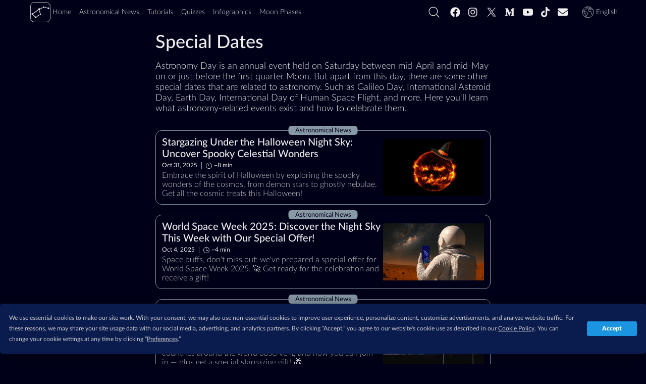

--- FILE ---
content_type: application/javascript; charset=utf-8
request_url: https://starwalk.space/static/index.d6f4e005.js
body_size: 258239
content:
var TC=Object.defineProperty;var AC=(e,t,n)=>t in e?TC(e,t,{enumerable:!0,configurable:!0,writable:!0,value:n}):e[t]=n;var j=(e,t,n)=>(AC(e,typeof t!="symbol"?t+"":t,n),n);function PC(e,t){for(var n=0;n<t.length;n++){const r=t[n];if(typeof r!="string"&&!Array.isArray(r)){for(const i in r)if(i!=="default"&&!(i in e)){const a=Object.getOwnPropertyDescriptor(r,i);a&&Object.defineProperty(e,i,a.get?a:{enumerable:!0,get:()=>r[i]})}}}return Object.freeze(Object.defineProperty(e,Symbol.toStringTag,{value:"Module"}))}(function(){const t=document.createElement("link").relList;if(t&&t.supports&&t.supports("modulepreload"))return;for(const i of document.querySelectorAll('link[rel="modulepreload"]'))r(i);new MutationObserver(i=>{for(const a of i)if(a.type==="childList")for(const o of a.addedNodes)o.tagName==="LINK"&&o.rel==="modulepreload"&&r(o)}).observe(document,{childList:!0,subtree:!0});function n(i){const a={};return i.integrity&&(a.integrity=i.integrity),i.referrerpolicy&&(a.referrerPolicy=i.referrerpolicy),i.crossorigin==="use-credentials"?a.credentials="include":i.crossorigin==="anonymous"?a.credentials="omit":a.credentials="same-origin",a}function r(i){if(i.ep)return;i.ep=!0;const a=n(i);fetch(i.href,a)}})();var Da=typeof globalThis<"u"?globalThis:typeof window<"u"?window:typeof global<"u"?global:typeof self<"u"?self:{};function OC(e){return e&&e.__esModule&&Object.prototype.hasOwnProperty.call(e,"default")?e.default:e}function E3(e){var t=e.default;if(typeof t=="function"){var n=function(){return t.apply(this,arguments)};n.prototype=t.prototype}else n={};return Object.defineProperty(n,"__esModule",{value:!0}),Object.keys(e).forEach(function(r){var i=Object.getOwnPropertyDescriptor(e,r);Object.defineProperty(n,r,i.get?i:{enumerable:!0,get:function(){return e[r]}})}),n}var D3={exports:{}},mn={},k={exports:{}},ye={};/**
 * @license React
 * react.production.min.js
 *
 * Copyright (c) Facebook, Inc. and its affiliates.
 *
 * This source code is licensed under the MIT license found in the
 * LICENSE file in the root directory of this source tree.
 */var ru=Symbol.for("react.element"),NC=Symbol.for("react.portal"),MC=Symbol.for("react.fragment"),IC=Symbol.for("react.strict_mode"),LC=Symbol.for("react.profiler"),$C=Symbol.for("react.provider"),RC=Symbol.for("react.context"),BC=Symbol.for("react.forward_ref"),zC=Symbol.for("react.suspense"),VC=Symbol.for("react.memo"),jC=Symbol.for("react.lazy"),Mv=Symbol.iterator;function UC(e){return e===null||typeof e!="object"?null:(e=Mv&&e[Mv]||e["@@iterator"],typeof e=="function"?e:null)}var F3={isMounted:function(){return!1},enqueueForceUpdate:function(){},enqueueReplaceState:function(){},enqueueSetState:function(){}},T3=Object.assign,A3={};function mo(e,t,n){this.props=e,this.context=t,this.refs=A3,this.updater=n||F3}mo.prototype.isReactComponent={};mo.prototype.setState=function(e,t){if(typeof e!="object"&&typeof e!="function"&&e!=null)throw Error("setState(...): takes an object of state variables to update or a function which returns an object of state variables.");this.updater.enqueueSetState(this,e,t,"setState")};mo.prototype.forceUpdate=function(e){this.updater.enqueueForceUpdate(this,e,"forceUpdate")};function P3(){}P3.prototype=mo.prototype;function U1(e,t,n){this.props=e,this.context=t,this.refs=A3,this.updater=n||F3}var q1=U1.prototype=new P3;q1.constructor=U1;T3(q1,mo.prototype);q1.isPureReactComponent=!0;var Iv=Array.isArray,O3=Object.prototype.hasOwnProperty,H1={current:null},N3={key:!0,ref:!0,__self:!0,__source:!0};function M3(e,t,n){var r,i={},a=null,o=null;if(t!=null)for(r in t.ref!==void 0&&(o=t.ref),t.key!==void 0&&(a=""+t.key),t)O3.call(t,r)&&!N3.hasOwnProperty(r)&&(i[r]=t[r]);var s=arguments.length-2;if(s===1)i.children=n;else if(1<s){for(var u=Array(s),l=0;l<s;l++)u[l]=arguments[l+2];i.children=u}if(e&&e.defaultProps)for(r in s=e.defaultProps,s)i[r]===void 0&&(i[r]=s[r]);return{$$typeof:ru,type:e,key:a,ref:o,props:i,_owner:H1.current}}function qC(e,t){return{$$typeof:ru,type:e.type,key:t,ref:e.ref,props:e.props,_owner:e._owner}}function Q1(e){return typeof e=="object"&&e!==null&&e.$$typeof===ru}function HC(e){var t={"=":"=0",":":"=2"};return"$"+e.replace(/[=:]/g,function(n){return t[n]})}var Lv=/\/+/g;function cd(e,t){return typeof e=="object"&&e!==null&&e.key!=null?HC(""+e.key):t.toString(36)}function xl(e,t,n,r,i){var a=typeof e;(a==="undefined"||a==="boolean")&&(e=null);var o=!1;if(e===null)o=!0;else switch(a){case"string":case"number":o=!0;break;case"object":switch(e.$$typeof){case ru:case NC:o=!0}}if(o)return o=e,i=i(o),e=r===""?"."+cd(o,0):r,Iv(i)?(n="",e!=null&&(n=e.replace(Lv,"$&/")+"/"),xl(i,t,n,"",function(l){return l})):i!=null&&(Q1(i)&&(i=qC(i,n+(!i.key||o&&o.key===i.key?"":(""+i.key).replace(Lv,"$&/")+"/")+e)),t.push(i)),1;if(o=0,r=r===""?".":r+":",Iv(e))for(var s=0;s<e.length;s++){a=e[s];var u=r+cd(a,s);o+=xl(a,t,n,u,i)}else if(u=UC(e),typeof u=="function")for(e=u.call(e),s=0;!(a=e.next()).done;)a=a.value,u=r+cd(a,s++),o+=xl(a,t,n,u,i);else if(a==="object")throw t=String(e),Error("Objects are not valid as a React child (found: "+(t==="[object Object]"?"object with keys {"+Object.keys(e).join(", ")+"}":t)+"). If you meant to render a collection of children, use an array instead.");return o}function Ru(e,t,n){if(e==null)return e;var r=[],i=0;return xl(e,r,"","",function(a){return t.call(n,a,i++)}),r}function QC(e){if(e._status===-1){var t=e._result;t=t(),t.then(function(n){(e._status===0||e._status===-1)&&(e._status=1,e._result=n)},function(n){(e._status===0||e._status===-1)&&(e._status=2,e._result=n)}),e._status===-1&&(e._status=0,e._result=t)}if(e._status===1)return e._result.default;throw e._result}var Qt={current:null},El={transition:null},WC={ReactCurrentDispatcher:Qt,ReactCurrentBatchConfig:El,ReactCurrentOwner:H1};ye.Children={map:Ru,forEach:function(e,t,n){Ru(e,function(){t.apply(this,arguments)},n)},count:function(e){var t=0;return Ru(e,function(){t++}),t},toArray:function(e){return Ru(e,function(t){return t})||[]},only:function(e){if(!Q1(e))throw Error("React.Children.only expected to receive a single React element child.");return e}};ye.Component=mo;ye.Fragment=MC;ye.Profiler=LC;ye.PureComponent=U1;ye.StrictMode=IC;ye.Suspense=zC;ye.__SECRET_INTERNALS_DO_NOT_USE_OR_YOU_WILL_BE_FIRED=WC;ye.cloneElement=function(e,t,n){if(e==null)throw Error("React.cloneElement(...): The argument must be a React element, but you passed "+e+".");var r=T3({},e.props),i=e.key,a=e.ref,o=e._owner;if(t!=null){if(t.ref!==void 0&&(a=t.ref,o=H1.current),t.key!==void 0&&(i=""+t.key),e.type&&e.type.defaultProps)var s=e.type.defaultProps;for(u in t)O3.call(t,u)&&!N3.hasOwnProperty(u)&&(r[u]=t[u]===void 0&&s!==void 0?s[u]:t[u])}var u=arguments.length-2;if(u===1)r.children=n;else if(1<u){s=Array(u);for(var l=0;l<u;l++)s[l]=arguments[l+2];r.children=s}return{$$typeof:ru,type:e.type,key:i,ref:a,props:r,_owner:o}};ye.createContext=function(e){return e={$$typeof:RC,_currentValue:e,_currentValue2:e,_threadCount:0,Provider:null,Consumer:null,_defaultValue:null,_globalName:null},e.Provider={$$typeof:$C,_context:e},e.Consumer=e};ye.createElement=M3;ye.createFactory=function(e){var t=M3.bind(null,e);return t.type=e,t};ye.createRef=function(){return{current:null}};ye.forwardRef=function(e){return{$$typeof:BC,render:e}};ye.isValidElement=Q1;ye.lazy=function(e){return{$$typeof:jC,_payload:{_status:-1,_result:e},_init:QC}};ye.memo=function(e,t){return{$$typeof:VC,type:e,compare:t===void 0?null:t}};ye.startTransition=function(e){var t=El.transition;El.transition={};try{e()}finally{El.transition=t}};ye.unstable_act=function(){throw Error("act(...) is not supported in production builds of React.")};ye.useCallback=function(e,t){return Qt.current.useCallback(e,t)};ye.useContext=function(e){return Qt.current.useContext(e)};ye.useDebugValue=function(){};ye.useDeferredValue=function(e){return Qt.current.useDeferredValue(e)};ye.useEffect=function(e,t){return Qt.current.useEffect(e,t)};ye.useId=function(){return Qt.current.useId()};ye.useImperativeHandle=function(e,t,n){return Qt.current.useImperativeHandle(e,t,n)};ye.useInsertionEffect=function(e,t){return Qt.current.useInsertionEffect(e,t)};ye.useLayoutEffect=function(e,t){return Qt.current.useLayoutEffect(e,t)};ye.useMemo=function(e,t){return Qt.current.useMemo(e,t)};ye.useReducer=function(e,t,n){return Qt.current.useReducer(e,t,n)};ye.useRef=function(e){return Qt.current.useRef(e)};ye.useState=function(e){return Qt.current.useState(e)};ye.useSyncExternalStore=function(e,t,n){return Qt.current.useSyncExternalStore(e,t,n)};ye.useTransition=function(){return Qt.current.useTransition()};ye.version="18.2.0";(function(e){e.exports=ye})(k);const ae=OC(k.exports),GC=PC({__proto__:null,default:ae},[k.exports]);var I3={exports:{}},L3={};/**
 * @license React
 * scheduler.production.min.js
 *
 * Copyright (c) Facebook, Inc. and its affiliates.
 *
 * This source code is licensed under the MIT license found in the
 * LICENSE file in the root directory of this source tree.
 */(function(e){function t(I,R){var L=I.length;I.push(R);e:for(;0<L;){var w=L-1>>>1,F=I[w];if(0<i(F,R))I[w]=R,I[L]=F,L=w;else break e}}function n(I){return I.length===0?null:I[0]}function r(I){if(I.length===0)return null;var R=I[0],L=I.pop();if(L!==R){I[0]=L;e:for(var w=0,F=I.length,M=F>>>1;w<M;){var z=2*(w+1)-1,U=I[z],W=z+1,re=I[W];if(0>i(U,L))W<F&&0>i(re,U)?(I[w]=re,I[W]=L,w=W):(I[w]=U,I[z]=L,w=z);else if(W<F&&0>i(re,L))I[w]=re,I[W]=L,w=W;else break e}}return R}function i(I,R){var L=I.sortIndex-R.sortIndex;return L!==0?L:I.id-R.id}if(typeof performance=="object"&&typeof performance.now=="function"){var a=performance;e.unstable_now=function(){return a.now()}}else{var o=Date,s=o.now();e.unstable_now=function(){return o.now()-s}}var u=[],l=[],c=1,d=null,p=3,h=!1,v=!1,g=!1,b=typeof setTimeout=="function"?setTimeout:null,m=typeof clearTimeout=="function"?clearTimeout:null,C=typeof setImmediate<"u"?setImmediate:null;typeof navigator<"u"&&navigator.scheduling!==void 0&&navigator.scheduling.isInputPending!==void 0&&navigator.scheduling.isInputPending.bind(navigator.scheduling);function y(I){for(var R=n(l);R!==null;){if(R.callback===null)r(l);else if(R.startTime<=I)r(l),R.sortIndex=R.expirationTime,t(u,R);else break;R=n(l)}}function S(I){if(g=!1,y(I),!v)if(n(u)!==null)v=!0,ee(x);else{var R=n(l);R!==null&&we(S,R.startTime-I)}}function x(I,R){v=!1,g&&(g=!1,m(D),D=-1),h=!0;var L=p;try{for(y(R),d=n(u);d!==null&&(!(d.expirationTime>R)||I&&!P());){var w=d.callback;if(typeof w=="function"){d.callback=null,p=d.priorityLevel;var F=w(d.expirationTime<=R);R=e.unstable_now(),typeof F=="function"?d.callback=F:d===n(u)&&r(u),y(R)}else r(u);d=n(u)}if(d!==null)var M=!0;else{var z=n(l);z!==null&&we(S,z.startTime-R),M=!1}return M}finally{d=null,p=L,h=!1}}var _=!1,E=null,D=-1,A=5,N=-1;function P(){return!(e.unstable_now()-N<A)}function G(){if(E!==null){var I=e.unstable_now();N=I;var R=!0;try{R=E(!0,I)}finally{R?K():(_=!1,E=null)}}else _=!1}var K;if(typeof C=="function")K=function(){C(G)};else if(typeof MessageChannel<"u"){var q=new MessageChannel,ne=q.port2;q.port1.onmessage=G,K=function(){ne.postMessage(null)}}else K=function(){b(G,0)};function ee(I){E=I,_||(_=!0,K())}function we(I,R){D=b(function(){I(e.unstable_now())},R)}e.unstable_IdlePriority=5,e.unstable_ImmediatePriority=1,e.unstable_LowPriority=4,e.unstable_NormalPriority=3,e.unstable_Profiling=null,e.unstable_UserBlockingPriority=2,e.unstable_cancelCallback=function(I){I.callback=null},e.unstable_continueExecution=function(){v||h||(v=!0,ee(x))},e.unstable_forceFrameRate=function(I){0>I||125<I?console.error("forceFrameRate takes a positive int between 0 and 125, forcing frame rates higher than 125 fps is not supported"):A=0<I?Math.floor(1e3/I):5},e.unstable_getCurrentPriorityLevel=function(){return p},e.unstable_getFirstCallbackNode=function(){return n(u)},e.unstable_next=function(I){switch(p){case 1:case 2:case 3:var R=3;break;default:R=p}var L=p;p=R;try{return I()}finally{p=L}},e.unstable_pauseExecution=function(){},e.unstable_requestPaint=function(){},e.unstable_runWithPriority=function(I,R){switch(I){case 1:case 2:case 3:case 4:case 5:break;default:I=3}var L=p;p=I;try{return R()}finally{p=L}},e.unstable_scheduleCallback=function(I,R,L){var w=e.unstable_now();switch(typeof L=="object"&&L!==null?(L=L.delay,L=typeof L=="number"&&0<L?w+L:w):L=w,I){case 1:var F=-1;break;case 2:F=250;break;case 5:F=1073741823;break;case 4:F=1e4;break;default:F=5e3}return F=L+F,I={id:c++,callback:R,priorityLevel:I,startTime:L,expirationTime:F,sortIndex:-1},L>w?(I.sortIndex=L,t(l,I),n(u)===null&&I===n(l)&&(g?(m(D),D=-1):g=!0,we(S,L-w))):(I.sortIndex=F,t(u,I),v||h||(v=!0,ee(x))),I},e.unstable_shouldYield=P,e.unstable_wrapCallback=function(I){var R=p;return function(){var L=p;p=R;try{return I.apply(this,arguments)}finally{p=L}}}})(L3);(function(e){e.exports=L3})(I3);/**
 * @license React
 * react-dom.production.min.js
 *
 * Copyright (c) Facebook, Inc. and its affiliates.
 *
 * This source code is licensed under the MIT license found in the
 * LICENSE file in the root directory of this source tree.
 */var $3=k.exports,pn=I3.exports;function H(e){for(var t="https://reactjs.org/docs/error-decoder.html?invariant="+e,n=1;n<arguments.length;n++)t+="&args[]="+encodeURIComponent(arguments[n]);return"Minified React error #"+e+"; visit "+t+" for the full message or use the non-minified dev environment for full errors and additional helpful warnings."}var R3=new Set,Os={};function la(e,t){to(e,t),to(e+"Capture",t)}function to(e,t){for(Os[e]=t,e=0;e<t.length;e++)R3.add(t[e])}var Er=!(typeof window>"u"||typeof window.document>"u"||typeof window.document.createElement>"u"),eh=Object.prototype.hasOwnProperty,KC=/^[:A-Z_a-z\u00C0-\u00D6\u00D8-\u00F6\u00F8-\u02FF\u0370-\u037D\u037F-\u1FFF\u200C-\u200D\u2070-\u218F\u2C00-\u2FEF\u3001-\uD7FF\uF900-\uFDCF\uFDF0-\uFFFD][:A-Z_a-z\u00C0-\u00D6\u00D8-\u00F6\u00F8-\u02FF\u0370-\u037D\u037F-\u1FFF\u200C-\u200D\u2070-\u218F\u2C00-\u2FEF\u3001-\uD7FF\uF900-\uFDCF\uFDF0-\uFFFD\-.0-9\u00B7\u0300-\u036F\u203F-\u2040]*$/,$v={},Rv={};function ZC(e){return eh.call(Rv,e)?!0:eh.call($v,e)?!1:KC.test(e)?Rv[e]=!0:($v[e]=!0,!1)}function YC(e,t,n,r){if(n!==null&&n.type===0)return!1;switch(typeof t){case"function":case"symbol":return!0;case"boolean":return r?!1:n!==null?!n.acceptsBooleans:(e=e.toLowerCase().slice(0,5),e!=="data-"&&e!=="aria-");default:return!1}}function XC(e,t,n,r){if(t===null||typeof t>"u"||YC(e,t,n,r))return!0;if(r)return!1;if(n!==null)switch(n.type){case 3:return!t;case 4:return t===!1;case 5:return isNaN(t);case 6:return isNaN(t)||1>t}return!1}function Wt(e,t,n,r,i,a,o){this.acceptsBooleans=t===2||t===3||t===4,this.attributeName=r,this.attributeNamespace=i,this.mustUseProperty=n,this.propertyName=e,this.type=t,this.sanitizeURL=a,this.removeEmptyString=o}var Dt={};"children dangerouslySetInnerHTML defaultValue defaultChecked innerHTML suppressContentEditableWarning suppressHydrationWarning style".split(" ").forEach(function(e){Dt[e]=new Wt(e,0,!1,e,null,!1,!1)});[["acceptCharset","accept-charset"],["className","class"],["htmlFor","for"],["httpEquiv","http-equiv"]].forEach(function(e){var t=e[0];Dt[t]=new Wt(t,1,!1,e[1],null,!1,!1)});["contentEditable","draggable","spellCheck","value"].forEach(function(e){Dt[e]=new Wt(e,2,!1,e.toLowerCase(),null,!1,!1)});["autoReverse","externalResourcesRequired","focusable","preserveAlpha"].forEach(function(e){Dt[e]=new Wt(e,2,!1,e,null,!1,!1)});"allowFullScreen async autoFocus autoPlay controls default defer disabled disablePictureInPicture disableRemotePlayback formNoValidate hidden loop noModule noValidate open playsInline readOnly required reversed scoped seamless itemScope".split(" ").forEach(function(e){Dt[e]=new Wt(e,3,!1,e.toLowerCase(),null,!1,!1)});["checked","multiple","muted","selected"].forEach(function(e){Dt[e]=new Wt(e,3,!0,e,null,!1,!1)});["capture","download"].forEach(function(e){Dt[e]=new Wt(e,4,!1,e,null,!1,!1)});["cols","rows","size","span"].forEach(function(e){Dt[e]=new Wt(e,6,!1,e,null,!1,!1)});["rowSpan","start"].forEach(function(e){Dt[e]=new Wt(e,5,!1,e.toLowerCase(),null,!1,!1)});var W1=/[\-:]([a-z])/g;function G1(e){return e[1].toUpperCase()}"accent-height alignment-baseline arabic-form baseline-shift cap-height clip-path clip-rule color-interpolation color-interpolation-filters color-profile color-rendering dominant-baseline enable-background fill-opacity fill-rule flood-color flood-opacity font-family font-size font-size-adjust font-stretch font-style font-variant font-weight glyph-name glyph-orientation-horizontal glyph-orientation-vertical horiz-adv-x horiz-origin-x image-rendering letter-spacing lighting-color marker-end marker-mid marker-start overline-position overline-thickness paint-order panose-1 pointer-events rendering-intent shape-rendering stop-color stop-opacity strikethrough-position strikethrough-thickness stroke-dasharray stroke-dashoffset stroke-linecap stroke-linejoin stroke-miterlimit stroke-opacity stroke-width text-anchor text-decoration text-rendering underline-position underline-thickness unicode-bidi unicode-range units-per-em v-alphabetic v-hanging v-ideographic v-mathematical vector-effect vert-adv-y vert-origin-x vert-origin-y word-spacing writing-mode xmlns:xlink x-height".split(" ").forEach(function(e){var t=e.replace(W1,G1);Dt[t]=new Wt(t,1,!1,e,null,!1,!1)});"xlink:actuate xlink:arcrole xlink:role xlink:show xlink:title xlink:type".split(" ").forEach(function(e){var t=e.replace(W1,G1);Dt[t]=new Wt(t,1,!1,e,"http://www.w3.org/1999/xlink",!1,!1)});["xml:base","xml:lang","xml:space"].forEach(function(e){var t=e.replace(W1,G1);Dt[t]=new Wt(t,1,!1,e,"http://www.w3.org/XML/1998/namespace",!1,!1)});["tabIndex","crossOrigin"].forEach(function(e){Dt[e]=new Wt(e,1,!1,e.toLowerCase(),null,!1,!1)});Dt.xlinkHref=new Wt("xlinkHref",1,!1,"xlink:href","http://www.w3.org/1999/xlink",!0,!1);["src","href","action","formAction"].forEach(function(e){Dt[e]=new Wt(e,1,!1,e.toLowerCase(),null,!0,!0)});function K1(e,t,n,r){var i=Dt.hasOwnProperty(t)?Dt[t]:null;(i!==null?i.type!==0:r||!(2<t.length)||t[0]!=="o"&&t[0]!=="O"||t[1]!=="n"&&t[1]!=="N")&&(XC(t,n,i,r)&&(n=null),r||i===null?ZC(t)&&(n===null?e.removeAttribute(t):e.setAttribute(t,""+n)):i.mustUseProperty?e[i.propertyName]=n===null?i.type===3?!1:"":n:(t=i.attributeName,r=i.attributeNamespace,n===null?e.removeAttribute(t):(i=i.type,n=i===3||i===4&&n===!0?"":""+n,r?e.setAttributeNS(r,t,n):e.setAttribute(t,n))))}var Nr=$3.__SECRET_INTERNALS_DO_NOT_USE_OR_YOU_WILL_BE_FIRED,Bu=Symbol.for("react.element"),Fa=Symbol.for("react.portal"),Ta=Symbol.for("react.fragment"),Z1=Symbol.for("react.strict_mode"),th=Symbol.for("react.profiler"),B3=Symbol.for("react.provider"),z3=Symbol.for("react.context"),Y1=Symbol.for("react.forward_ref"),nh=Symbol.for("react.suspense"),rh=Symbol.for("react.suspense_list"),X1=Symbol.for("react.memo"),Wr=Symbol.for("react.lazy"),V3=Symbol.for("react.offscreen"),Bv=Symbol.iterator;function Mo(e){return e===null||typeof e!="object"?null:(e=Bv&&e[Bv]||e["@@iterator"],typeof e=="function"?e:null)}var Ge=Object.assign,fd;function rs(e){if(fd===void 0)try{throw Error()}catch(n){var t=n.stack.trim().match(/\n( *(at )?)/);fd=t&&t[1]||""}return`
`+fd+e}var dd=!1;function pd(e,t){if(!e||dd)return"";dd=!0;var n=Error.prepareStackTrace;Error.prepareStackTrace=void 0;try{if(t)if(t=function(){throw Error()},Object.defineProperty(t.prototype,"props",{set:function(){throw Error()}}),typeof Reflect=="object"&&Reflect.construct){try{Reflect.construct(t,[])}catch(l){var r=l}Reflect.construct(e,[],t)}else{try{t.call()}catch(l){r=l}e.call(t.prototype)}else{try{throw Error()}catch(l){r=l}e()}}catch(l){if(l&&r&&typeof l.stack=="string"){for(var i=l.stack.split(`
`),a=r.stack.split(`
`),o=i.length-1,s=a.length-1;1<=o&&0<=s&&i[o]!==a[s];)s--;for(;1<=o&&0<=s;o--,s--)if(i[o]!==a[s]){if(o!==1||s!==1)do if(o--,s--,0>s||i[o]!==a[s]){var u=`
`+i[o].replace(" at new "," at ");return e.displayName&&u.includes("<anonymous>")&&(u=u.replace("<anonymous>",e.displayName)),u}while(1<=o&&0<=s);break}}}finally{dd=!1,Error.prepareStackTrace=n}return(e=e?e.displayName||e.name:"")?rs(e):""}function JC(e){switch(e.tag){case 5:return rs(e.type);case 16:return rs("Lazy");case 13:return rs("Suspense");case 19:return rs("SuspenseList");case 0:case 2:case 15:return e=pd(e.type,!1),e;case 11:return e=pd(e.type.render,!1),e;case 1:return e=pd(e.type,!0),e;default:return""}}function ih(e){if(e==null)return null;if(typeof e=="function")return e.displayName||e.name||null;if(typeof e=="string")return e;switch(e){case Ta:return"Fragment";case Fa:return"Portal";case th:return"Profiler";case Z1:return"StrictMode";case nh:return"Suspense";case rh:return"SuspenseList"}if(typeof e=="object")switch(e.$$typeof){case z3:return(e.displayName||"Context")+".Consumer";case B3:return(e._context.displayName||"Context")+".Provider";case Y1:var t=e.render;return e=e.displayName,e||(e=t.displayName||t.name||"",e=e!==""?"ForwardRef("+e+")":"ForwardRef"),e;case X1:return t=e.displayName||null,t!==null?t:ih(e.type)||"Memo";case Wr:t=e._payload,e=e._init;try{return ih(e(t))}catch{}}return null}function eb(e){var t=e.type;switch(e.tag){case 24:return"Cache";case 9:return(t.displayName||"Context")+".Consumer";case 10:return(t._context.displayName||"Context")+".Provider";case 18:return"DehydratedFragment";case 11:return e=t.render,e=e.displayName||e.name||"",t.displayName||(e!==""?"ForwardRef("+e+")":"ForwardRef");case 7:return"Fragment";case 5:return t;case 4:return"Portal";case 3:return"Root";case 6:return"Text";case 16:return ih(t);case 8:return t===Z1?"StrictMode":"Mode";case 22:return"Offscreen";case 12:return"Profiler";case 21:return"Scope";case 13:return"Suspense";case 19:return"SuspenseList";case 25:return"TracingMarker";case 1:case 0:case 17:case 2:case 14:case 15:if(typeof t=="function")return t.displayName||t.name||null;if(typeof t=="string")return t}return null}function mi(e){switch(typeof e){case"boolean":case"number":case"string":case"undefined":return e;case"object":return e;default:return""}}function j3(e){var t=e.type;return(e=e.nodeName)&&e.toLowerCase()==="input"&&(t==="checkbox"||t==="radio")}function tb(e){var t=j3(e)?"checked":"value",n=Object.getOwnPropertyDescriptor(e.constructor.prototype,t),r=""+e[t];if(!e.hasOwnProperty(t)&&typeof n<"u"&&typeof n.get=="function"&&typeof n.set=="function"){var i=n.get,a=n.set;return Object.defineProperty(e,t,{configurable:!0,get:function(){return i.call(this)},set:function(o){r=""+o,a.call(this,o)}}),Object.defineProperty(e,t,{enumerable:n.enumerable}),{getValue:function(){return r},setValue:function(o){r=""+o},stopTracking:function(){e._valueTracker=null,delete e[t]}}}}function zu(e){e._valueTracker||(e._valueTracker=tb(e))}function U3(e){if(!e)return!1;var t=e._valueTracker;if(!t)return!0;var n=t.getValue(),r="";return e&&(r=j3(e)?e.checked?"true":"false":e.value),e=r,e!==n?(t.setValue(e),!0):!1}function tc(e){if(e=e||(typeof document<"u"?document:void 0),typeof e>"u")return null;try{return e.activeElement||e.body}catch{return e.body}}function ah(e,t){var n=t.checked;return Ge({},t,{defaultChecked:void 0,defaultValue:void 0,value:void 0,checked:n!=null?n:e._wrapperState.initialChecked})}function zv(e,t){var n=t.defaultValue==null?"":t.defaultValue,r=t.checked!=null?t.checked:t.defaultChecked;n=mi(t.value!=null?t.value:n),e._wrapperState={initialChecked:r,initialValue:n,controlled:t.type==="checkbox"||t.type==="radio"?t.checked!=null:t.value!=null}}function q3(e,t){t=t.checked,t!=null&&K1(e,"checked",t,!1)}function oh(e,t){q3(e,t);var n=mi(t.value),r=t.type;if(n!=null)r==="number"?(n===0&&e.value===""||e.value!=n)&&(e.value=""+n):e.value!==""+n&&(e.value=""+n);else if(r==="submit"||r==="reset"){e.removeAttribute("value");return}t.hasOwnProperty("value")?sh(e,t.type,n):t.hasOwnProperty("defaultValue")&&sh(e,t.type,mi(t.defaultValue)),t.checked==null&&t.defaultChecked!=null&&(e.defaultChecked=!!t.defaultChecked)}function Vv(e,t,n){if(t.hasOwnProperty("value")||t.hasOwnProperty("defaultValue")){var r=t.type;if(!(r!=="submit"&&r!=="reset"||t.value!==void 0&&t.value!==null))return;t=""+e._wrapperState.initialValue,n||t===e.value||(e.value=t),e.defaultValue=t}n=e.name,n!==""&&(e.name=""),e.defaultChecked=!!e._wrapperState.initialChecked,n!==""&&(e.name=n)}function sh(e,t,n){(t!=="number"||tc(e.ownerDocument)!==e)&&(n==null?e.defaultValue=""+e._wrapperState.initialValue:e.defaultValue!==""+n&&(e.defaultValue=""+n))}var is=Array.isArray;function qa(e,t,n,r){if(e=e.options,t){t={};for(var i=0;i<n.length;i++)t["$"+n[i]]=!0;for(n=0;n<e.length;n++)i=t.hasOwnProperty("$"+e[n].value),e[n].selected!==i&&(e[n].selected=i),i&&r&&(e[n].defaultSelected=!0)}else{for(n=""+mi(n),t=null,i=0;i<e.length;i++){if(e[i].value===n){e[i].selected=!0,r&&(e[i].defaultSelected=!0);return}t!==null||e[i].disabled||(t=e[i])}t!==null&&(t.selected=!0)}}function uh(e,t){if(t.dangerouslySetInnerHTML!=null)throw Error(H(91));return Ge({},t,{value:void 0,defaultValue:void 0,children:""+e._wrapperState.initialValue})}function jv(e,t){var n=t.value;if(n==null){if(n=t.children,t=t.defaultValue,n!=null){if(t!=null)throw Error(H(92));if(is(n)){if(1<n.length)throw Error(H(93));n=n[0]}t=n}t==null&&(t=""),n=t}e._wrapperState={initialValue:mi(n)}}function H3(e,t){var n=mi(t.value),r=mi(t.defaultValue);n!=null&&(n=""+n,n!==e.value&&(e.value=n),t.defaultValue==null&&e.defaultValue!==n&&(e.defaultValue=n)),r!=null&&(e.defaultValue=""+r)}function Uv(e){var t=e.textContent;t===e._wrapperState.initialValue&&t!==""&&t!==null&&(e.value=t)}function Q3(e){switch(e){case"svg":return"http://www.w3.org/2000/svg";case"math":return"http://www.w3.org/1998/Math/MathML";default:return"http://www.w3.org/1999/xhtml"}}function lh(e,t){return e==null||e==="http://www.w3.org/1999/xhtml"?Q3(t):e==="http://www.w3.org/2000/svg"&&t==="foreignObject"?"http://www.w3.org/1999/xhtml":e}var Vu,W3=function(e){return typeof MSApp<"u"&&MSApp.execUnsafeLocalFunction?function(t,n,r,i){MSApp.execUnsafeLocalFunction(function(){return e(t,n,r,i)})}:e}(function(e,t){if(e.namespaceURI!=="http://www.w3.org/2000/svg"||"innerHTML"in e)e.innerHTML=t;else{for(Vu=Vu||document.createElement("div"),Vu.innerHTML="<svg>"+t.valueOf().toString()+"</svg>",t=Vu.firstChild;e.firstChild;)e.removeChild(e.firstChild);for(;t.firstChild;)e.appendChild(t.firstChild)}});function Ns(e,t){if(t){var n=e.firstChild;if(n&&n===e.lastChild&&n.nodeType===3){n.nodeValue=t;return}}e.textContent=t}var ps={animationIterationCount:!0,aspectRatio:!0,borderImageOutset:!0,borderImageSlice:!0,borderImageWidth:!0,boxFlex:!0,boxFlexGroup:!0,boxOrdinalGroup:!0,columnCount:!0,columns:!0,flex:!0,flexGrow:!0,flexPositive:!0,flexShrink:!0,flexNegative:!0,flexOrder:!0,gridArea:!0,gridRow:!0,gridRowEnd:!0,gridRowSpan:!0,gridRowStart:!0,gridColumn:!0,gridColumnEnd:!0,gridColumnSpan:!0,gridColumnStart:!0,fontWeight:!0,lineClamp:!0,lineHeight:!0,opacity:!0,order:!0,orphans:!0,tabSize:!0,widows:!0,zIndex:!0,zoom:!0,fillOpacity:!0,floodOpacity:!0,stopOpacity:!0,strokeDasharray:!0,strokeDashoffset:!0,strokeMiterlimit:!0,strokeOpacity:!0,strokeWidth:!0},nb=["Webkit","ms","Moz","O"];Object.keys(ps).forEach(function(e){nb.forEach(function(t){t=t+e.charAt(0).toUpperCase()+e.substring(1),ps[t]=ps[e]})});function G3(e,t,n){return t==null||typeof t=="boolean"||t===""?"":n||typeof t!="number"||t===0||ps.hasOwnProperty(e)&&ps[e]?(""+t).trim():t+"px"}function K3(e,t){e=e.style;for(var n in t)if(t.hasOwnProperty(n)){var r=n.indexOf("--")===0,i=G3(n,t[n],r);n==="float"&&(n="cssFloat"),r?e.setProperty(n,i):e[n]=i}}var rb=Ge({menuitem:!0},{area:!0,base:!0,br:!0,col:!0,embed:!0,hr:!0,img:!0,input:!0,keygen:!0,link:!0,meta:!0,param:!0,source:!0,track:!0,wbr:!0});function ch(e,t){if(t){if(rb[e]&&(t.children!=null||t.dangerouslySetInnerHTML!=null))throw Error(H(137,e));if(t.dangerouslySetInnerHTML!=null){if(t.children!=null)throw Error(H(60));if(typeof t.dangerouslySetInnerHTML!="object"||!("__html"in t.dangerouslySetInnerHTML))throw Error(H(61))}if(t.style!=null&&typeof t.style!="object")throw Error(H(62))}}function fh(e,t){if(e.indexOf("-")===-1)return typeof t.is=="string";switch(e){case"annotation-xml":case"color-profile":case"font-face":case"font-face-src":case"font-face-uri":case"font-face-format":case"font-face-name":case"missing-glyph":return!1;default:return!0}}var dh=null;function J1(e){return e=e.target||e.srcElement||window,e.correspondingUseElement&&(e=e.correspondingUseElement),e.nodeType===3?e.parentNode:e}var ph=null,Ha=null,Qa=null;function qv(e){if(e=ou(e)){if(typeof ph!="function")throw Error(H(280));var t=e.stateNode;t&&(t=Hc(t),ph(e.stateNode,e.type,t))}}function Z3(e){Ha?Qa?Qa.push(e):Qa=[e]:Ha=e}function Y3(){if(Ha){var e=Ha,t=Qa;if(Qa=Ha=null,qv(e),t)for(e=0;e<t.length;e++)qv(t[e])}}function X3(e,t){return e(t)}function J3(){}var hd=!1;function e6(e,t,n){if(hd)return e(t,n);hd=!0;try{return X3(e,t,n)}finally{hd=!1,(Ha!==null||Qa!==null)&&(J3(),Y3())}}function Ms(e,t){var n=e.stateNode;if(n===null)return null;var r=Hc(n);if(r===null)return null;n=r[t];e:switch(t){case"onClick":case"onClickCapture":case"onDoubleClick":case"onDoubleClickCapture":case"onMouseDown":case"onMouseDownCapture":case"onMouseMove":case"onMouseMoveCapture":case"onMouseUp":case"onMouseUpCapture":case"onMouseEnter":(r=!r.disabled)||(e=e.type,r=!(e==="button"||e==="input"||e==="select"||e==="textarea")),e=!r;break e;default:e=!1}if(e)return null;if(n&&typeof n!="function")throw Error(H(231,t,typeof n));return n}var hh=!1;if(Er)try{var Io={};Object.defineProperty(Io,"passive",{get:function(){hh=!0}}),window.addEventListener("test",Io,Io),window.removeEventListener("test",Io,Io)}catch{hh=!1}function ib(e,t,n,r,i,a,o,s,u){var l=Array.prototype.slice.call(arguments,3);try{t.apply(n,l)}catch(c){this.onError(c)}}var hs=!1,nc=null,rc=!1,mh=null,ab={onError:function(e){hs=!0,nc=e}};function ob(e,t,n,r,i,a,o,s,u){hs=!1,nc=null,ib.apply(ab,arguments)}function sb(e,t,n,r,i,a,o,s,u){if(ob.apply(this,arguments),hs){if(hs){var l=nc;hs=!1,nc=null}else throw Error(H(198));rc||(rc=!0,mh=l)}}function ca(e){var t=e,n=e;if(e.alternate)for(;t.return;)t=t.return;else{e=t;do t=e,(t.flags&4098)!==0&&(n=t.return),e=t.return;while(e)}return t.tag===3?n:null}function t6(e){if(e.tag===13){var t=e.memoizedState;if(t===null&&(e=e.alternate,e!==null&&(t=e.memoizedState)),t!==null)return t.dehydrated}return null}function Hv(e){if(ca(e)!==e)throw Error(H(188))}function ub(e){var t=e.alternate;if(!t){if(t=ca(e),t===null)throw Error(H(188));return t!==e?null:e}for(var n=e,r=t;;){var i=n.return;if(i===null)break;var a=i.alternate;if(a===null){if(r=i.return,r!==null){n=r;continue}break}if(i.child===a.child){for(a=i.child;a;){if(a===n)return Hv(i),e;if(a===r)return Hv(i),t;a=a.sibling}throw Error(H(188))}if(n.return!==r.return)n=i,r=a;else{for(var o=!1,s=i.child;s;){if(s===n){o=!0,n=i,r=a;break}if(s===r){o=!0,r=i,n=a;break}s=s.sibling}if(!o){for(s=a.child;s;){if(s===n){o=!0,n=a,r=i;break}if(s===r){o=!0,r=a,n=i;break}s=s.sibling}if(!o)throw Error(H(189))}}if(n.alternate!==r)throw Error(H(190))}if(n.tag!==3)throw Error(H(188));return n.stateNode.current===n?e:t}function n6(e){return e=ub(e),e!==null?r6(e):null}function r6(e){if(e.tag===5||e.tag===6)return e;for(e=e.child;e!==null;){var t=r6(e);if(t!==null)return t;e=e.sibling}return null}var i6=pn.unstable_scheduleCallback,Qv=pn.unstable_cancelCallback,lb=pn.unstable_shouldYield,cb=pn.unstable_requestPaint,ot=pn.unstable_now,fb=pn.unstable_getCurrentPriorityLevel,em=pn.unstable_ImmediatePriority,a6=pn.unstable_UserBlockingPriority,ic=pn.unstable_NormalPriority,db=pn.unstable_LowPriority,o6=pn.unstable_IdlePriority,Vc=null,sr=null;function pb(e){if(sr&&typeof sr.onCommitFiberRoot=="function")try{sr.onCommitFiberRoot(Vc,e,void 0,(e.current.flags&128)===128)}catch{}}var Qn=Math.clz32?Math.clz32:vb,hb=Math.log,mb=Math.LN2;function vb(e){return e>>>=0,e===0?32:31-(hb(e)/mb|0)|0}var ju=64,Uu=4194304;function as(e){switch(e&-e){case 1:return 1;case 2:return 2;case 4:return 4;case 8:return 8;case 16:return 16;case 32:return 32;case 64:case 128:case 256:case 512:case 1024:case 2048:case 4096:case 8192:case 16384:case 32768:case 65536:case 131072:case 262144:case 524288:case 1048576:case 2097152:return e&4194240;case 4194304:case 8388608:case 16777216:case 33554432:case 67108864:return e&130023424;case 134217728:return 134217728;case 268435456:return 268435456;case 536870912:return 536870912;case 1073741824:return 1073741824;default:return e}}function ac(e,t){var n=e.pendingLanes;if(n===0)return 0;var r=0,i=e.suspendedLanes,a=e.pingedLanes,o=n&268435455;if(o!==0){var s=o&~i;s!==0?r=as(s):(a&=o,a!==0&&(r=as(a)))}else o=n&~i,o!==0?r=as(o):a!==0&&(r=as(a));if(r===0)return 0;if(t!==0&&t!==r&&(t&i)===0&&(i=r&-r,a=t&-t,i>=a||i===16&&(a&4194240)!==0))return t;if((r&4)!==0&&(r|=n&16),t=e.entangledLanes,t!==0)for(e=e.entanglements,t&=r;0<t;)n=31-Qn(t),i=1<<n,r|=e[n],t&=~i;return r}function gb(e,t){switch(e){case 1:case 2:case 4:return t+250;case 8:case 16:case 32:case 64:case 128:case 256:case 512:case 1024:case 2048:case 4096:case 8192:case 16384:case 32768:case 65536:case 131072:case 262144:case 524288:case 1048576:case 2097152:return t+5e3;case 4194304:case 8388608:case 16777216:case 33554432:case 67108864:return-1;case 134217728:case 268435456:case 536870912:case 1073741824:return-1;default:return-1}}function yb(e,t){for(var n=e.suspendedLanes,r=e.pingedLanes,i=e.expirationTimes,a=e.pendingLanes;0<a;){var o=31-Qn(a),s=1<<o,u=i[o];u===-1?((s&n)===0||(s&r)!==0)&&(i[o]=gb(s,t)):u<=t&&(e.expiredLanes|=s),a&=~s}}function vh(e){return e=e.pendingLanes&-1073741825,e!==0?e:e&1073741824?1073741824:0}function s6(){var e=ju;return ju<<=1,(ju&4194240)===0&&(ju=64),e}function md(e){for(var t=[],n=0;31>n;n++)t.push(e);return t}function iu(e,t,n){e.pendingLanes|=t,t!==536870912&&(e.suspendedLanes=0,e.pingedLanes=0),e=e.eventTimes,t=31-Qn(t),e[t]=n}function wb(e,t){var n=e.pendingLanes&~t;e.pendingLanes=t,e.suspendedLanes=0,e.pingedLanes=0,e.expiredLanes&=t,e.mutableReadLanes&=t,e.entangledLanes&=t,t=e.entanglements;var r=e.eventTimes;for(e=e.expirationTimes;0<n;){var i=31-Qn(n),a=1<<i;t[i]=0,r[i]=-1,e[i]=-1,n&=~a}}function tm(e,t){var n=e.entangledLanes|=t;for(e=e.entanglements;n;){var r=31-Qn(n),i=1<<r;i&t|e[r]&t&&(e[r]|=t),n&=~i}}var xe=0;function u6(e){return e&=-e,1<e?4<e?(e&268435455)!==0?16:536870912:4:1}var l6,nm,c6,f6,d6,gh=!1,qu=[],ai=null,oi=null,si=null,Is=new Map,Ls=new Map,Jr=[],Cb="mousedown mouseup touchcancel touchend touchstart auxclick dblclick pointercancel pointerdown pointerup dragend dragstart drop compositionend compositionstart keydown keypress keyup input textInput copy cut paste click change contextmenu reset submit".split(" ");function Wv(e,t){switch(e){case"focusin":case"focusout":ai=null;break;case"dragenter":case"dragleave":oi=null;break;case"mouseover":case"mouseout":si=null;break;case"pointerover":case"pointerout":Is.delete(t.pointerId);break;case"gotpointercapture":case"lostpointercapture":Ls.delete(t.pointerId)}}function Lo(e,t,n,r,i,a){return e===null||e.nativeEvent!==a?(e={blockedOn:t,domEventName:n,eventSystemFlags:r,nativeEvent:a,targetContainers:[i]},t!==null&&(t=ou(t),t!==null&&nm(t)),e):(e.eventSystemFlags|=r,t=e.targetContainers,i!==null&&t.indexOf(i)===-1&&t.push(i),e)}function bb(e,t,n,r,i){switch(t){case"focusin":return ai=Lo(ai,e,t,n,r,i),!0;case"dragenter":return oi=Lo(oi,e,t,n,r,i),!0;case"mouseover":return si=Lo(si,e,t,n,r,i),!0;case"pointerover":var a=i.pointerId;return Is.set(a,Lo(Is.get(a)||null,e,t,n,r,i)),!0;case"gotpointercapture":return a=i.pointerId,Ls.set(a,Lo(Ls.get(a)||null,e,t,n,r,i)),!0}return!1}function p6(e){var t=qi(e.target);if(t!==null){var n=ca(t);if(n!==null){if(t=n.tag,t===13){if(t=t6(n),t!==null){e.blockedOn=t,d6(e.priority,function(){c6(n)});return}}else if(t===3&&n.stateNode.current.memoizedState.isDehydrated){e.blockedOn=n.tag===3?n.stateNode.containerInfo:null;return}}}e.blockedOn=null}function Dl(e){if(e.blockedOn!==null)return!1;for(var t=e.targetContainers;0<t.length;){var n=yh(e.domEventName,e.eventSystemFlags,t[0],e.nativeEvent);if(n===null){n=e.nativeEvent;var r=new n.constructor(n.type,n);dh=r,n.target.dispatchEvent(r),dh=null}else return t=ou(n),t!==null&&nm(t),e.blockedOn=n,!1;t.shift()}return!0}function Gv(e,t,n){Dl(e)&&n.delete(t)}function Sb(){gh=!1,ai!==null&&Dl(ai)&&(ai=null),oi!==null&&Dl(oi)&&(oi=null),si!==null&&Dl(si)&&(si=null),Is.forEach(Gv),Ls.forEach(Gv)}function $o(e,t){e.blockedOn===t&&(e.blockedOn=null,gh||(gh=!0,pn.unstable_scheduleCallback(pn.unstable_NormalPriority,Sb)))}function $s(e){function t(i){return $o(i,e)}if(0<qu.length){$o(qu[0],e);for(var n=1;n<qu.length;n++){var r=qu[n];r.blockedOn===e&&(r.blockedOn=null)}}for(ai!==null&&$o(ai,e),oi!==null&&$o(oi,e),si!==null&&$o(si,e),Is.forEach(t),Ls.forEach(t),n=0;n<Jr.length;n++)r=Jr[n],r.blockedOn===e&&(r.blockedOn=null);for(;0<Jr.length&&(n=Jr[0],n.blockedOn===null);)p6(n),n.blockedOn===null&&Jr.shift()}var Wa=Nr.ReactCurrentBatchConfig,oc=!0;function kb(e,t,n,r){var i=xe,a=Wa.transition;Wa.transition=null;try{xe=1,rm(e,t,n,r)}finally{xe=i,Wa.transition=a}}function _b(e,t,n,r){var i=xe,a=Wa.transition;Wa.transition=null;try{xe=4,rm(e,t,n,r)}finally{xe=i,Wa.transition=a}}function rm(e,t,n,r){if(oc){var i=yh(e,t,n,r);if(i===null)xd(e,t,r,sc,n),Wv(e,r);else if(bb(i,e,t,n,r))r.stopPropagation();else if(Wv(e,r),t&4&&-1<Cb.indexOf(e)){for(;i!==null;){var a=ou(i);if(a!==null&&l6(a),a=yh(e,t,n,r),a===null&&xd(e,t,r,sc,n),a===i)break;i=a}i!==null&&r.stopPropagation()}else xd(e,t,r,null,n)}}var sc=null;function yh(e,t,n,r){if(sc=null,e=J1(r),e=qi(e),e!==null)if(t=ca(e),t===null)e=null;else if(n=t.tag,n===13){if(e=t6(t),e!==null)return e;e=null}else if(n===3){if(t.stateNode.current.memoizedState.isDehydrated)return t.tag===3?t.stateNode.containerInfo:null;e=null}else t!==e&&(e=null);return sc=e,null}function h6(e){switch(e){case"cancel":case"click":case"close":case"contextmenu":case"copy":case"cut":case"auxclick":case"dblclick":case"dragend":case"dragstart":case"drop":case"focusin":case"focusout":case"input":case"invalid":case"keydown":case"keypress":case"keyup":case"mousedown":case"mouseup":case"paste":case"pause":case"play":case"pointercancel":case"pointerdown":case"pointerup":case"ratechange":case"reset":case"resize":case"seeked":case"submit":case"touchcancel":case"touchend":case"touchstart":case"volumechange":case"change":case"selectionchange":case"textInput":case"compositionstart":case"compositionend":case"compositionupdate":case"beforeblur":case"afterblur":case"beforeinput":case"blur":case"fullscreenchange":case"focus":case"hashchange":case"popstate":case"select":case"selectstart":return 1;case"drag":case"dragenter":case"dragexit":case"dragleave":case"dragover":case"mousemove":case"mouseout":case"mouseover":case"pointermove":case"pointerout":case"pointerover":case"scroll":case"toggle":case"touchmove":case"wheel":case"mouseenter":case"mouseleave":case"pointerenter":case"pointerleave":return 4;case"message":switch(fb()){case em:return 1;case a6:return 4;case ic:case db:return 16;case o6:return 536870912;default:return 16}default:return 16}}var ni=null,im=null,Fl=null;function m6(){if(Fl)return Fl;var e,t=im,n=t.length,r,i="value"in ni?ni.value:ni.textContent,a=i.length;for(e=0;e<n&&t[e]===i[e];e++);var o=n-e;for(r=1;r<=o&&t[n-r]===i[a-r];r++);return Fl=i.slice(e,1<r?1-r:void 0)}function Tl(e){var t=e.keyCode;return"charCode"in e?(e=e.charCode,e===0&&t===13&&(e=13)):e=t,e===10&&(e=13),32<=e||e===13?e:0}function Hu(){return!0}function Kv(){return!1}function vn(e){function t(n,r,i,a,o){this._reactName=n,this._targetInst=i,this.type=r,this.nativeEvent=a,this.target=o,this.currentTarget=null;for(var s in e)e.hasOwnProperty(s)&&(n=e[s],this[s]=n?n(a):a[s]);return this.isDefaultPrevented=(a.defaultPrevented!=null?a.defaultPrevented:a.returnValue===!1)?Hu:Kv,this.isPropagationStopped=Kv,this}return Ge(t.prototype,{preventDefault:function(){this.defaultPrevented=!0;var n=this.nativeEvent;n&&(n.preventDefault?n.preventDefault():typeof n.returnValue!="unknown"&&(n.returnValue=!1),this.isDefaultPrevented=Hu)},stopPropagation:function(){var n=this.nativeEvent;n&&(n.stopPropagation?n.stopPropagation():typeof n.cancelBubble!="unknown"&&(n.cancelBubble=!0),this.isPropagationStopped=Hu)},persist:function(){},isPersistent:Hu}),t}var vo={eventPhase:0,bubbles:0,cancelable:0,timeStamp:function(e){return e.timeStamp||Date.now()},defaultPrevented:0,isTrusted:0},am=vn(vo),au=Ge({},vo,{view:0,detail:0}),xb=vn(au),vd,gd,Ro,jc=Ge({},au,{screenX:0,screenY:0,clientX:0,clientY:0,pageX:0,pageY:0,ctrlKey:0,shiftKey:0,altKey:0,metaKey:0,getModifierState:om,button:0,buttons:0,relatedTarget:function(e){return e.relatedTarget===void 0?e.fromElement===e.srcElement?e.toElement:e.fromElement:e.relatedTarget},movementX:function(e){return"movementX"in e?e.movementX:(e!==Ro&&(Ro&&e.type==="mousemove"?(vd=e.screenX-Ro.screenX,gd=e.screenY-Ro.screenY):gd=vd=0,Ro=e),vd)},movementY:function(e){return"movementY"in e?e.movementY:gd}}),Zv=vn(jc),Eb=Ge({},jc,{dataTransfer:0}),Db=vn(Eb),Fb=Ge({},au,{relatedTarget:0}),yd=vn(Fb),Tb=Ge({},vo,{animationName:0,elapsedTime:0,pseudoElement:0}),Ab=vn(Tb),Pb=Ge({},vo,{clipboardData:function(e){return"clipboardData"in e?e.clipboardData:window.clipboardData}}),Ob=vn(Pb),Nb=Ge({},vo,{data:0}),Yv=vn(Nb),Mb={Esc:"Escape",Spacebar:" ",Left:"ArrowLeft",Up:"ArrowUp",Right:"ArrowRight",Down:"ArrowDown",Del:"Delete",Win:"OS",Menu:"ContextMenu",Apps:"ContextMenu",Scroll:"ScrollLock",MozPrintableKey:"Unidentified"},Ib={8:"Backspace",9:"Tab",12:"Clear",13:"Enter",16:"Shift",17:"Control",18:"Alt",19:"Pause",20:"CapsLock",27:"Escape",32:" ",33:"PageUp",34:"PageDown",35:"End",36:"Home",37:"ArrowLeft",38:"ArrowUp",39:"ArrowRight",40:"ArrowDown",45:"Insert",46:"Delete",112:"F1",113:"F2",114:"F3",115:"F4",116:"F5",117:"F6",118:"F7",119:"F8",120:"F9",121:"F10",122:"F11",123:"F12",144:"NumLock",145:"ScrollLock",224:"Meta"},Lb={Alt:"altKey",Control:"ctrlKey",Meta:"metaKey",Shift:"shiftKey"};function $b(e){var t=this.nativeEvent;return t.getModifierState?t.getModifierState(e):(e=Lb[e])?!!t[e]:!1}function om(){return $b}var Rb=Ge({},au,{key:function(e){if(e.key){var t=Mb[e.key]||e.key;if(t!=="Unidentified")return t}return e.type==="keypress"?(e=Tl(e),e===13?"Enter":String.fromCharCode(e)):e.type==="keydown"||e.type==="keyup"?Ib[e.keyCode]||"Unidentified":""},code:0,location:0,ctrlKey:0,shiftKey:0,altKey:0,metaKey:0,repeat:0,locale:0,getModifierState:om,charCode:function(e){return e.type==="keypress"?Tl(e):0},keyCode:function(e){return e.type==="keydown"||e.type==="keyup"?e.keyCode:0},which:function(e){return e.type==="keypress"?Tl(e):e.type==="keydown"||e.type==="keyup"?e.keyCode:0}}),Bb=vn(Rb),zb=Ge({},jc,{pointerId:0,width:0,height:0,pressure:0,tangentialPressure:0,tiltX:0,tiltY:0,twist:0,pointerType:0,isPrimary:0}),Xv=vn(zb),Vb=Ge({},au,{touches:0,targetTouches:0,changedTouches:0,altKey:0,metaKey:0,ctrlKey:0,shiftKey:0,getModifierState:om}),jb=vn(Vb),Ub=Ge({},vo,{propertyName:0,elapsedTime:0,pseudoElement:0}),qb=vn(Ub),Hb=Ge({},jc,{deltaX:function(e){return"deltaX"in e?e.deltaX:"wheelDeltaX"in e?-e.wheelDeltaX:0},deltaY:function(e){return"deltaY"in e?e.deltaY:"wheelDeltaY"in e?-e.wheelDeltaY:"wheelDelta"in e?-e.wheelDelta:0},deltaZ:0,deltaMode:0}),Qb=vn(Hb),Wb=[9,13,27,32],sm=Er&&"CompositionEvent"in window,ms=null;Er&&"documentMode"in document&&(ms=document.documentMode);var Gb=Er&&"TextEvent"in window&&!ms,v6=Er&&(!sm||ms&&8<ms&&11>=ms),Jv=String.fromCharCode(32),eg=!1;function g6(e,t){switch(e){case"keyup":return Wb.indexOf(t.keyCode)!==-1;case"keydown":return t.keyCode!==229;case"keypress":case"mousedown":case"focusout":return!0;default:return!1}}function y6(e){return e=e.detail,typeof e=="object"&&"data"in e?e.data:null}var Aa=!1;function Kb(e,t){switch(e){case"compositionend":return y6(t);case"keypress":return t.which!==32?null:(eg=!0,Jv);case"textInput":return e=t.data,e===Jv&&eg?null:e;default:return null}}function Zb(e,t){if(Aa)return e==="compositionend"||!sm&&g6(e,t)?(e=m6(),Fl=im=ni=null,Aa=!1,e):null;switch(e){case"paste":return null;case"keypress":if(!(t.ctrlKey||t.altKey||t.metaKey)||t.ctrlKey&&t.altKey){if(t.char&&1<t.char.length)return t.char;if(t.which)return String.fromCharCode(t.which)}return null;case"compositionend":return v6&&t.locale!=="ko"?null:t.data;default:return null}}var Yb={color:!0,date:!0,datetime:!0,"datetime-local":!0,email:!0,month:!0,number:!0,password:!0,range:!0,search:!0,tel:!0,text:!0,time:!0,url:!0,week:!0};function tg(e){var t=e&&e.nodeName&&e.nodeName.toLowerCase();return t==="input"?!!Yb[e.type]:t==="textarea"}function w6(e,t,n,r){Z3(r),t=uc(t,"onChange"),0<t.length&&(n=new am("onChange","change",null,n,r),e.push({event:n,listeners:t}))}var vs=null,Rs=null;function Xb(e){A6(e,0)}function Uc(e){var t=Na(e);if(U3(t))return e}function Jb(e,t){if(e==="change")return t}var C6=!1;if(Er){var wd;if(Er){var Cd="oninput"in document;if(!Cd){var ng=document.createElement("div");ng.setAttribute("oninput","return;"),Cd=typeof ng.oninput=="function"}wd=Cd}else wd=!1;C6=wd&&(!document.documentMode||9<document.documentMode)}function rg(){vs&&(vs.detachEvent("onpropertychange",b6),Rs=vs=null)}function b6(e){if(e.propertyName==="value"&&Uc(Rs)){var t=[];w6(t,Rs,e,J1(e)),e6(Xb,t)}}function eS(e,t,n){e==="focusin"?(rg(),vs=t,Rs=n,vs.attachEvent("onpropertychange",b6)):e==="focusout"&&rg()}function tS(e){if(e==="selectionchange"||e==="keyup"||e==="keydown")return Uc(Rs)}function nS(e,t){if(e==="click")return Uc(t)}function rS(e,t){if(e==="input"||e==="change")return Uc(t)}function iS(e,t){return e===t&&(e!==0||1/e===1/t)||e!==e&&t!==t}var Gn=typeof Object.is=="function"?Object.is:iS;function Bs(e,t){if(Gn(e,t))return!0;if(typeof e!="object"||e===null||typeof t!="object"||t===null)return!1;var n=Object.keys(e),r=Object.keys(t);if(n.length!==r.length)return!1;for(r=0;r<n.length;r++){var i=n[r];if(!eh.call(t,i)||!Gn(e[i],t[i]))return!1}return!0}function ig(e){for(;e&&e.firstChild;)e=e.firstChild;return e}function ag(e,t){var n=ig(e);e=0;for(var r;n;){if(n.nodeType===3){if(r=e+n.textContent.length,e<=t&&r>=t)return{node:n,offset:t-e};e=r}e:{for(;n;){if(n.nextSibling){n=n.nextSibling;break e}n=n.parentNode}n=void 0}n=ig(n)}}function S6(e,t){return e&&t?e===t?!0:e&&e.nodeType===3?!1:t&&t.nodeType===3?S6(e,t.parentNode):"contains"in e?e.contains(t):e.compareDocumentPosition?!!(e.compareDocumentPosition(t)&16):!1:!1}function k6(){for(var e=window,t=tc();t instanceof e.HTMLIFrameElement;){try{var n=typeof t.contentWindow.location.href=="string"}catch{n=!1}if(n)e=t.contentWindow;else break;t=tc(e.document)}return t}function um(e){var t=e&&e.nodeName&&e.nodeName.toLowerCase();return t&&(t==="input"&&(e.type==="text"||e.type==="search"||e.type==="tel"||e.type==="url"||e.type==="password")||t==="textarea"||e.contentEditable==="true")}function aS(e){var t=k6(),n=e.focusedElem,r=e.selectionRange;if(t!==n&&n&&n.ownerDocument&&S6(n.ownerDocument.documentElement,n)){if(r!==null&&um(n)){if(t=r.start,e=r.end,e===void 0&&(e=t),"selectionStart"in n)n.selectionStart=t,n.selectionEnd=Math.min(e,n.value.length);else if(e=(t=n.ownerDocument||document)&&t.defaultView||window,e.getSelection){e=e.getSelection();var i=n.textContent.length,a=Math.min(r.start,i);r=r.end===void 0?a:Math.min(r.end,i),!e.extend&&a>r&&(i=r,r=a,a=i),i=ag(n,a);var o=ag(n,r);i&&o&&(e.rangeCount!==1||e.anchorNode!==i.node||e.anchorOffset!==i.offset||e.focusNode!==o.node||e.focusOffset!==o.offset)&&(t=t.createRange(),t.setStart(i.node,i.offset),e.removeAllRanges(),a>r?(e.addRange(t),e.extend(o.node,o.offset)):(t.setEnd(o.node,o.offset),e.addRange(t)))}}for(t=[],e=n;e=e.parentNode;)e.nodeType===1&&t.push({element:e,left:e.scrollLeft,top:e.scrollTop});for(typeof n.focus=="function"&&n.focus(),n=0;n<t.length;n++)e=t[n],e.element.scrollLeft=e.left,e.element.scrollTop=e.top}}var oS=Er&&"documentMode"in document&&11>=document.documentMode,Pa=null,wh=null,gs=null,Ch=!1;function og(e,t,n){var r=n.window===n?n.document:n.nodeType===9?n:n.ownerDocument;Ch||Pa==null||Pa!==tc(r)||(r=Pa,"selectionStart"in r&&um(r)?r={start:r.selectionStart,end:r.selectionEnd}:(r=(r.ownerDocument&&r.ownerDocument.defaultView||window).getSelection(),r={anchorNode:r.anchorNode,anchorOffset:r.anchorOffset,focusNode:r.focusNode,focusOffset:r.focusOffset}),gs&&Bs(gs,r)||(gs=r,r=uc(wh,"onSelect"),0<r.length&&(t=new am("onSelect","select",null,t,n),e.push({event:t,listeners:r}),t.target=Pa)))}function Qu(e,t){var n={};return n[e.toLowerCase()]=t.toLowerCase(),n["Webkit"+e]="webkit"+t,n["Moz"+e]="moz"+t,n}var Oa={animationend:Qu("Animation","AnimationEnd"),animationiteration:Qu("Animation","AnimationIteration"),animationstart:Qu("Animation","AnimationStart"),transitionend:Qu("Transition","TransitionEnd")},bd={},_6={};Er&&(_6=document.createElement("div").style,"AnimationEvent"in window||(delete Oa.animationend.animation,delete Oa.animationiteration.animation,delete Oa.animationstart.animation),"TransitionEvent"in window||delete Oa.transitionend.transition);function qc(e){if(bd[e])return bd[e];if(!Oa[e])return e;var t=Oa[e],n;for(n in t)if(t.hasOwnProperty(n)&&n in _6)return bd[e]=t[n];return e}var x6=qc("animationend"),E6=qc("animationiteration"),D6=qc("animationstart"),F6=qc("transitionend"),T6=new Map,sg="abort auxClick cancel canPlay canPlayThrough click close contextMenu copy cut drag dragEnd dragEnter dragExit dragLeave dragOver dragStart drop durationChange emptied encrypted ended error gotPointerCapture input invalid keyDown keyPress keyUp load loadedData loadedMetadata loadStart lostPointerCapture mouseDown mouseMove mouseOut mouseOver mouseUp paste pause play playing pointerCancel pointerDown pointerMove pointerOut pointerOver pointerUp progress rateChange reset resize seeked seeking stalled submit suspend timeUpdate touchCancel touchEnd touchStart volumeChange scroll toggle touchMove waiting wheel".split(" ");function _i(e,t){T6.set(e,t),la(t,[e])}for(var Sd=0;Sd<sg.length;Sd++){var kd=sg[Sd],sS=kd.toLowerCase(),uS=kd[0].toUpperCase()+kd.slice(1);_i(sS,"on"+uS)}_i(x6,"onAnimationEnd");_i(E6,"onAnimationIteration");_i(D6,"onAnimationStart");_i("dblclick","onDoubleClick");_i("focusin","onFocus");_i("focusout","onBlur");_i(F6,"onTransitionEnd");to("onMouseEnter",["mouseout","mouseover"]);to("onMouseLeave",["mouseout","mouseover"]);to("onPointerEnter",["pointerout","pointerover"]);to("onPointerLeave",["pointerout","pointerover"]);la("onChange","change click focusin focusout input keydown keyup selectionchange".split(" "));la("onSelect","focusout contextmenu dragend focusin keydown keyup mousedown mouseup selectionchange".split(" "));la("onBeforeInput",["compositionend","keypress","textInput","paste"]);la("onCompositionEnd","compositionend focusout keydown keypress keyup mousedown".split(" "));la("onCompositionStart","compositionstart focusout keydown keypress keyup mousedown".split(" "));la("onCompositionUpdate","compositionupdate focusout keydown keypress keyup mousedown".split(" "));var os="abort canplay canplaythrough durationchange emptied encrypted ended error loadeddata loadedmetadata loadstart pause play playing progress ratechange resize seeked seeking stalled suspend timeupdate volumechange waiting".split(" "),lS=new Set("cancel close invalid load scroll toggle".split(" ").concat(os));function ug(e,t,n){var r=e.type||"unknown-event";e.currentTarget=n,sb(r,t,void 0,e),e.currentTarget=null}function A6(e,t){t=(t&4)!==0;for(var n=0;n<e.length;n++){var r=e[n],i=r.event;r=r.listeners;e:{var a=void 0;if(t)for(var o=r.length-1;0<=o;o--){var s=r[o],u=s.instance,l=s.currentTarget;if(s=s.listener,u!==a&&i.isPropagationStopped())break e;ug(i,s,l),a=u}else for(o=0;o<r.length;o++){if(s=r[o],u=s.instance,l=s.currentTarget,s=s.listener,u!==a&&i.isPropagationStopped())break e;ug(i,s,l),a=u}}}if(rc)throw e=mh,rc=!1,mh=null,e}function Re(e,t){var n=t[xh];n===void 0&&(n=t[xh]=new Set);var r=e+"__bubble";n.has(r)||(P6(t,e,2,!1),n.add(r))}function _d(e,t,n){var r=0;t&&(r|=4),P6(n,e,r,t)}var Wu="_reactListening"+Math.random().toString(36).slice(2);function zs(e){if(!e[Wu]){e[Wu]=!0,R3.forEach(function(n){n!=="selectionchange"&&(lS.has(n)||_d(n,!1,e),_d(n,!0,e))});var t=e.nodeType===9?e:e.ownerDocument;t===null||t[Wu]||(t[Wu]=!0,_d("selectionchange",!1,t))}}function P6(e,t,n,r){switch(h6(t)){case 1:var i=kb;break;case 4:i=_b;break;default:i=rm}n=i.bind(null,t,n,e),i=void 0,!hh||t!=="touchstart"&&t!=="touchmove"&&t!=="wheel"||(i=!0),r?i!==void 0?e.addEventListener(t,n,{capture:!0,passive:i}):e.addEventListener(t,n,!0):i!==void 0?e.addEventListener(t,n,{passive:i}):e.addEventListener(t,n,!1)}function xd(e,t,n,r,i){var a=r;if((t&1)===0&&(t&2)===0&&r!==null)e:for(;;){if(r===null)return;var o=r.tag;if(o===3||o===4){var s=r.stateNode.containerInfo;if(s===i||s.nodeType===8&&s.parentNode===i)break;if(o===4)for(o=r.return;o!==null;){var u=o.tag;if((u===3||u===4)&&(u=o.stateNode.containerInfo,u===i||u.nodeType===8&&u.parentNode===i))return;o=o.return}for(;s!==null;){if(o=qi(s),o===null)return;if(u=o.tag,u===5||u===6){r=a=o;continue e}s=s.parentNode}}r=r.return}e6(function(){var l=a,c=J1(n),d=[];e:{var p=T6.get(e);if(p!==void 0){var h=am,v=e;switch(e){case"keypress":if(Tl(n)===0)break e;case"keydown":case"keyup":h=Bb;break;case"focusin":v="focus",h=yd;break;case"focusout":v="blur",h=yd;break;case"beforeblur":case"afterblur":h=yd;break;case"click":if(n.button===2)break e;case"auxclick":case"dblclick":case"mousedown":case"mousemove":case"mouseup":case"mouseout":case"mouseover":case"contextmenu":h=Zv;break;case"drag":case"dragend":case"dragenter":case"dragexit":case"dragleave":case"dragover":case"dragstart":case"drop":h=Db;break;case"touchcancel":case"touchend":case"touchmove":case"touchstart":h=jb;break;case x6:case E6:case D6:h=Ab;break;case F6:h=qb;break;case"scroll":h=xb;break;case"wheel":h=Qb;break;case"copy":case"cut":case"paste":h=Ob;break;case"gotpointercapture":case"lostpointercapture":case"pointercancel":case"pointerdown":case"pointermove":case"pointerout":case"pointerover":case"pointerup":h=Xv}var g=(t&4)!==0,b=!g&&e==="scroll",m=g?p!==null?p+"Capture":null:p;g=[];for(var C=l,y;C!==null;){y=C;var S=y.stateNode;if(y.tag===5&&S!==null&&(y=S,m!==null&&(S=Ms(C,m),S!=null&&g.push(Vs(C,S,y)))),b)break;C=C.return}0<g.length&&(p=new h(p,v,null,n,c),d.push({event:p,listeners:g}))}}if((t&7)===0){e:{if(p=e==="mouseover"||e==="pointerover",h=e==="mouseout"||e==="pointerout",p&&n!==dh&&(v=n.relatedTarget||n.fromElement)&&(qi(v)||v[Dr]))break e;if((h||p)&&(p=c.window===c?c:(p=c.ownerDocument)?p.defaultView||p.parentWindow:window,h?(v=n.relatedTarget||n.toElement,h=l,v=v?qi(v):null,v!==null&&(b=ca(v),v!==b||v.tag!==5&&v.tag!==6)&&(v=null)):(h=null,v=l),h!==v)){if(g=Zv,S="onMouseLeave",m="onMouseEnter",C="mouse",(e==="pointerout"||e==="pointerover")&&(g=Xv,S="onPointerLeave",m="onPointerEnter",C="pointer"),b=h==null?p:Na(h),y=v==null?p:Na(v),p=new g(S,C+"leave",h,n,c),p.target=b,p.relatedTarget=y,S=null,qi(c)===l&&(g=new g(m,C+"enter",v,n,c),g.target=y,g.relatedTarget=b,S=g),b=S,h&&v)t:{for(g=h,m=v,C=0,y=g;y;y=ma(y))C++;for(y=0,S=m;S;S=ma(S))y++;for(;0<C-y;)g=ma(g),C--;for(;0<y-C;)m=ma(m),y--;for(;C--;){if(g===m||m!==null&&g===m.alternate)break t;g=ma(g),m=ma(m)}g=null}else g=null;h!==null&&lg(d,p,h,g,!1),v!==null&&b!==null&&lg(d,b,v,g,!0)}}e:{if(p=l?Na(l):window,h=p.nodeName&&p.nodeName.toLowerCase(),h==="select"||h==="input"&&p.type==="file")var x=Jb;else if(tg(p))if(C6)x=rS;else{x=tS;var _=eS}else(h=p.nodeName)&&h.toLowerCase()==="input"&&(p.type==="checkbox"||p.type==="radio")&&(x=nS);if(x&&(x=x(e,l))){w6(d,x,n,c);break e}_&&_(e,p,l),e==="focusout"&&(_=p._wrapperState)&&_.controlled&&p.type==="number"&&sh(p,"number",p.value)}switch(_=l?Na(l):window,e){case"focusin":(tg(_)||_.contentEditable==="true")&&(Pa=_,wh=l,gs=null);break;case"focusout":gs=wh=Pa=null;break;case"mousedown":Ch=!0;break;case"contextmenu":case"mouseup":case"dragend":Ch=!1,og(d,n,c);break;case"selectionchange":if(oS)break;case"keydown":case"keyup":og(d,n,c)}var E;if(sm)e:{switch(e){case"compositionstart":var D="onCompositionStart";break e;case"compositionend":D="onCompositionEnd";break e;case"compositionupdate":D="onCompositionUpdate";break e}D=void 0}else Aa?g6(e,n)&&(D="onCompositionEnd"):e==="keydown"&&n.keyCode===229&&(D="onCompositionStart");D&&(v6&&n.locale!=="ko"&&(Aa||D!=="onCompositionStart"?D==="onCompositionEnd"&&Aa&&(E=m6()):(ni=c,im="value"in ni?ni.value:ni.textContent,Aa=!0)),_=uc(l,D),0<_.length&&(D=new Yv(D,e,null,n,c),d.push({event:D,listeners:_}),E?D.data=E:(E=y6(n),E!==null&&(D.data=E)))),(E=Gb?Kb(e,n):Zb(e,n))&&(l=uc(l,"onBeforeInput"),0<l.length&&(c=new Yv("onBeforeInput","beforeinput",null,n,c),d.push({event:c,listeners:l}),c.data=E))}A6(d,t)})}function Vs(e,t,n){return{instance:e,listener:t,currentTarget:n}}function uc(e,t){for(var n=t+"Capture",r=[];e!==null;){var i=e,a=i.stateNode;i.tag===5&&a!==null&&(i=a,a=Ms(e,n),a!=null&&r.unshift(Vs(e,a,i)),a=Ms(e,t),a!=null&&r.push(Vs(e,a,i))),e=e.return}return r}function ma(e){if(e===null)return null;do e=e.return;while(e&&e.tag!==5);return e||null}function lg(e,t,n,r,i){for(var a=t._reactName,o=[];n!==null&&n!==r;){var s=n,u=s.alternate,l=s.stateNode;if(u!==null&&u===r)break;s.tag===5&&l!==null&&(s=l,i?(u=Ms(n,a),u!=null&&o.unshift(Vs(n,u,s))):i||(u=Ms(n,a),u!=null&&o.push(Vs(n,u,s)))),n=n.return}o.length!==0&&e.push({event:t,listeners:o})}var cS=/\r\n?/g,fS=/\u0000|\uFFFD/g;function cg(e){return(typeof e=="string"?e:""+e).replace(cS,`
`).replace(fS,"")}function Gu(e,t,n){if(t=cg(t),cg(e)!==t&&n)throw Error(H(425))}function lc(){}var bh=null,Sh=null;function kh(e,t){return e==="textarea"||e==="noscript"||typeof t.children=="string"||typeof t.children=="number"||typeof t.dangerouslySetInnerHTML=="object"&&t.dangerouslySetInnerHTML!==null&&t.dangerouslySetInnerHTML.__html!=null}var _h=typeof setTimeout=="function"?setTimeout:void 0,dS=typeof clearTimeout=="function"?clearTimeout:void 0,fg=typeof Promise=="function"?Promise:void 0,pS=typeof queueMicrotask=="function"?queueMicrotask:typeof fg<"u"?function(e){return fg.resolve(null).then(e).catch(hS)}:_h;function hS(e){setTimeout(function(){throw e})}function Ed(e,t){var n=t,r=0;do{var i=n.nextSibling;if(e.removeChild(n),i&&i.nodeType===8)if(n=i.data,n==="/$"){if(r===0){e.removeChild(i),$s(t);return}r--}else n!=="$"&&n!=="$?"&&n!=="$!"||r++;n=i}while(n);$s(t)}function ui(e){for(;e!=null;e=e.nextSibling){var t=e.nodeType;if(t===1||t===3)break;if(t===8){if(t=e.data,t==="$"||t==="$!"||t==="$?")break;if(t==="/$")return null}}return e}function dg(e){e=e.previousSibling;for(var t=0;e;){if(e.nodeType===8){var n=e.data;if(n==="$"||n==="$!"||n==="$?"){if(t===0)return e;t--}else n==="/$"&&t++}e=e.previousSibling}return null}var go=Math.random().toString(36).slice(2),or="__reactFiber$"+go,js="__reactProps$"+go,Dr="__reactContainer$"+go,xh="__reactEvents$"+go,mS="__reactListeners$"+go,vS="__reactHandles$"+go;function qi(e){var t=e[or];if(t)return t;for(var n=e.parentNode;n;){if(t=n[Dr]||n[or]){if(n=t.alternate,t.child!==null||n!==null&&n.child!==null)for(e=dg(e);e!==null;){if(n=e[or])return n;e=dg(e)}return t}e=n,n=e.parentNode}return null}function ou(e){return e=e[or]||e[Dr],!e||e.tag!==5&&e.tag!==6&&e.tag!==13&&e.tag!==3?null:e}function Na(e){if(e.tag===5||e.tag===6)return e.stateNode;throw Error(H(33))}function Hc(e){return e[js]||null}var Eh=[],Ma=-1;function xi(e){return{current:e}}function Be(e){0>Ma||(e.current=Eh[Ma],Eh[Ma]=null,Ma--)}function Ie(e,t){Ma++,Eh[Ma]=e.current,e.current=t}var vi={},It=xi(vi),en=xi(!1),Ji=vi;function no(e,t){var n=e.type.contextTypes;if(!n)return vi;var r=e.stateNode;if(r&&r.__reactInternalMemoizedUnmaskedChildContext===t)return r.__reactInternalMemoizedMaskedChildContext;var i={},a;for(a in n)i[a]=t[a];return r&&(e=e.stateNode,e.__reactInternalMemoizedUnmaskedChildContext=t,e.__reactInternalMemoizedMaskedChildContext=i),i}function tn(e){return e=e.childContextTypes,e!=null}function cc(){Be(en),Be(It)}function pg(e,t,n){if(It.current!==vi)throw Error(H(168));Ie(It,t),Ie(en,n)}function O6(e,t,n){var r=e.stateNode;if(t=t.childContextTypes,typeof r.getChildContext!="function")return n;r=r.getChildContext();for(var i in r)if(!(i in t))throw Error(H(108,eb(e)||"Unknown",i));return Ge({},n,r)}function fc(e){return e=(e=e.stateNode)&&e.__reactInternalMemoizedMergedChildContext||vi,Ji=It.current,Ie(It,e),Ie(en,en.current),!0}function hg(e,t,n){var r=e.stateNode;if(!r)throw Error(H(169));n?(e=O6(e,t,Ji),r.__reactInternalMemoizedMergedChildContext=e,Be(en),Be(It),Ie(It,e)):Be(en),Ie(en,n)}var br=null,Qc=!1,Dd=!1;function N6(e){br===null?br=[e]:br.push(e)}function gS(e){Qc=!0,N6(e)}function Ei(){if(!Dd&&br!==null){Dd=!0;var e=0,t=xe;try{var n=br;for(xe=1;e<n.length;e++){var r=n[e];do r=r(!0);while(r!==null)}br=null,Qc=!1}catch(i){throw br!==null&&(br=br.slice(e+1)),i6(em,Ei),i}finally{xe=t,Dd=!1}}return null}var Ia=[],La=0,dc=null,pc=0,_n=[],xn=0,ea=null,Sr=1,kr="";function zi(e,t){Ia[La++]=pc,Ia[La++]=dc,dc=e,pc=t}function M6(e,t,n){_n[xn++]=Sr,_n[xn++]=kr,_n[xn++]=ea,ea=e;var r=Sr;e=kr;var i=32-Qn(r)-1;r&=~(1<<i),n+=1;var a=32-Qn(t)+i;if(30<a){var o=i-i%5;a=(r&(1<<o)-1).toString(32),r>>=o,i-=o,Sr=1<<32-Qn(t)+i|n<<i|r,kr=a+e}else Sr=1<<a|n<<i|r,kr=e}function lm(e){e.return!==null&&(zi(e,1),M6(e,1,0))}function cm(e){for(;e===dc;)dc=Ia[--La],Ia[La]=null,pc=Ia[--La],Ia[La]=null;for(;e===ea;)ea=_n[--xn],_n[xn]=null,kr=_n[--xn],_n[xn]=null,Sr=_n[--xn],_n[xn]=null}var dn=null,ln=null,Ue=!1,qn=null;function I6(e,t){var n=Dn(5,null,null,0);n.elementType="DELETED",n.stateNode=t,n.return=e,t=e.deletions,t===null?(e.deletions=[n],e.flags|=16):t.push(n)}function mg(e,t){switch(e.tag){case 5:var n=e.type;return t=t.nodeType!==1||n.toLowerCase()!==t.nodeName.toLowerCase()?null:t,t!==null?(e.stateNode=t,dn=e,ln=ui(t.firstChild),!0):!1;case 6:return t=e.pendingProps===""||t.nodeType!==3?null:t,t!==null?(e.stateNode=t,dn=e,ln=null,!0):!1;case 13:return t=t.nodeType!==8?null:t,t!==null?(n=ea!==null?{id:Sr,overflow:kr}:null,e.memoizedState={dehydrated:t,treeContext:n,retryLane:1073741824},n=Dn(18,null,null,0),n.stateNode=t,n.return=e,e.child=n,dn=e,ln=null,!0):!1;default:return!1}}function Dh(e){return(e.mode&1)!==0&&(e.flags&128)===0}function Fh(e){if(Ue){var t=ln;if(t){var n=t;if(!mg(e,t)){if(Dh(e))throw Error(H(418));t=ui(n.nextSibling);var r=dn;t&&mg(e,t)?I6(r,n):(e.flags=e.flags&-4097|2,Ue=!1,dn=e)}}else{if(Dh(e))throw Error(H(418));e.flags=e.flags&-4097|2,Ue=!1,dn=e}}}function vg(e){for(e=e.return;e!==null&&e.tag!==5&&e.tag!==3&&e.tag!==13;)e=e.return;dn=e}function Ku(e){if(e!==dn)return!1;if(!Ue)return vg(e),Ue=!0,!1;var t;if((t=e.tag!==3)&&!(t=e.tag!==5)&&(t=e.type,t=t!=="head"&&t!=="body"&&!kh(e.type,e.memoizedProps)),t&&(t=ln)){if(Dh(e))throw L6(),Error(H(418));for(;t;)I6(e,t),t=ui(t.nextSibling)}if(vg(e),e.tag===13){if(e=e.memoizedState,e=e!==null?e.dehydrated:null,!e)throw Error(H(317));e:{for(e=e.nextSibling,t=0;e;){if(e.nodeType===8){var n=e.data;if(n==="/$"){if(t===0){ln=ui(e.nextSibling);break e}t--}else n!=="$"&&n!=="$!"&&n!=="$?"||t++}e=e.nextSibling}ln=null}}else ln=dn?ui(e.stateNode.nextSibling):null;return!0}function L6(){for(var e=ln;e;)e=ui(e.nextSibling)}function ro(){ln=dn=null,Ue=!1}function fm(e){qn===null?qn=[e]:qn.push(e)}var yS=Nr.ReactCurrentBatchConfig;function jn(e,t){if(e&&e.defaultProps){t=Ge({},t),e=e.defaultProps;for(var n in e)t[n]===void 0&&(t[n]=e[n]);return t}return t}var hc=xi(null),mc=null,$a=null,dm=null;function pm(){dm=$a=mc=null}function hm(e){var t=hc.current;Be(hc),e._currentValue=t}function Th(e,t,n){for(;e!==null;){var r=e.alternate;if((e.childLanes&t)!==t?(e.childLanes|=t,r!==null&&(r.childLanes|=t)):r!==null&&(r.childLanes&t)!==t&&(r.childLanes|=t),e===n)break;e=e.return}}function Ga(e,t){mc=e,dm=$a=null,e=e.dependencies,e!==null&&e.firstContext!==null&&((e.lanes&t)!==0&&(Jt=!0),e.firstContext=null)}function An(e){var t=e._currentValue;if(dm!==e)if(e={context:e,memoizedValue:t,next:null},$a===null){if(mc===null)throw Error(H(308));$a=e,mc.dependencies={lanes:0,firstContext:e}}else $a=$a.next=e;return t}var Hi=null;function mm(e){Hi===null?Hi=[e]:Hi.push(e)}function $6(e,t,n,r){var i=t.interleaved;return i===null?(n.next=n,mm(t)):(n.next=i.next,i.next=n),t.interleaved=n,Fr(e,r)}function Fr(e,t){e.lanes|=t;var n=e.alternate;for(n!==null&&(n.lanes|=t),n=e,e=e.return;e!==null;)e.childLanes|=t,n=e.alternate,n!==null&&(n.childLanes|=t),n=e,e=e.return;return n.tag===3?n.stateNode:null}var Gr=!1;function vm(e){e.updateQueue={baseState:e.memoizedState,firstBaseUpdate:null,lastBaseUpdate:null,shared:{pending:null,interleaved:null,lanes:0},effects:null}}function R6(e,t){e=e.updateQueue,t.updateQueue===e&&(t.updateQueue={baseState:e.baseState,firstBaseUpdate:e.firstBaseUpdate,lastBaseUpdate:e.lastBaseUpdate,shared:e.shared,effects:e.effects})}function xr(e,t){return{eventTime:e,lane:t,tag:0,payload:null,callback:null,next:null}}function li(e,t,n){var r=e.updateQueue;if(r===null)return null;if(r=r.shared,(be&2)!==0){var i=r.pending;return i===null?t.next=t:(t.next=i.next,i.next=t),r.pending=t,Fr(e,n)}return i=r.interleaved,i===null?(t.next=t,mm(r)):(t.next=i.next,i.next=t),r.interleaved=t,Fr(e,n)}function Al(e,t,n){if(t=t.updateQueue,t!==null&&(t=t.shared,(n&4194240)!==0)){var r=t.lanes;r&=e.pendingLanes,n|=r,t.lanes=n,tm(e,n)}}function gg(e,t){var n=e.updateQueue,r=e.alternate;if(r!==null&&(r=r.updateQueue,n===r)){var i=null,a=null;if(n=n.firstBaseUpdate,n!==null){do{var o={eventTime:n.eventTime,lane:n.lane,tag:n.tag,payload:n.payload,callback:n.callback,next:null};a===null?i=a=o:a=a.next=o,n=n.next}while(n!==null);a===null?i=a=t:a=a.next=t}else i=a=t;n={baseState:r.baseState,firstBaseUpdate:i,lastBaseUpdate:a,shared:r.shared,effects:r.effects},e.updateQueue=n;return}e=n.lastBaseUpdate,e===null?n.firstBaseUpdate=t:e.next=t,n.lastBaseUpdate=t}function vc(e,t,n,r){var i=e.updateQueue;Gr=!1;var a=i.firstBaseUpdate,o=i.lastBaseUpdate,s=i.shared.pending;if(s!==null){i.shared.pending=null;var u=s,l=u.next;u.next=null,o===null?a=l:o.next=l,o=u;var c=e.alternate;c!==null&&(c=c.updateQueue,s=c.lastBaseUpdate,s!==o&&(s===null?c.firstBaseUpdate=l:s.next=l,c.lastBaseUpdate=u))}if(a!==null){var d=i.baseState;o=0,c=l=u=null,s=a;do{var p=s.lane,h=s.eventTime;if((r&p)===p){c!==null&&(c=c.next={eventTime:h,lane:0,tag:s.tag,payload:s.payload,callback:s.callback,next:null});e:{var v=e,g=s;switch(p=t,h=n,g.tag){case 1:if(v=g.payload,typeof v=="function"){d=v.call(h,d,p);break e}d=v;break e;case 3:v.flags=v.flags&-65537|128;case 0:if(v=g.payload,p=typeof v=="function"?v.call(h,d,p):v,p==null)break e;d=Ge({},d,p);break e;case 2:Gr=!0}}s.callback!==null&&s.lane!==0&&(e.flags|=64,p=i.effects,p===null?i.effects=[s]:p.push(s))}else h={eventTime:h,lane:p,tag:s.tag,payload:s.payload,callback:s.callback,next:null},c===null?(l=c=h,u=d):c=c.next=h,o|=p;if(s=s.next,s===null){if(s=i.shared.pending,s===null)break;p=s,s=p.next,p.next=null,i.lastBaseUpdate=p,i.shared.pending=null}}while(1);if(c===null&&(u=d),i.baseState=u,i.firstBaseUpdate=l,i.lastBaseUpdate=c,t=i.shared.interleaved,t!==null){i=t;do o|=i.lane,i=i.next;while(i!==t)}else a===null&&(i.shared.lanes=0);na|=o,e.lanes=o,e.memoizedState=d}}function yg(e,t,n){if(e=t.effects,t.effects=null,e!==null)for(t=0;t<e.length;t++){var r=e[t],i=r.callback;if(i!==null){if(r.callback=null,r=n,typeof i!="function")throw Error(H(191,i));i.call(r)}}}var B6=new $3.Component().refs;function Ah(e,t,n,r){t=e.memoizedState,n=n(r,t),n=n==null?t:Ge({},t,n),e.memoizedState=n,e.lanes===0&&(e.updateQueue.baseState=n)}var Wc={isMounted:function(e){return(e=e._reactInternals)?ca(e)===e:!1},enqueueSetState:function(e,t,n){e=e._reactInternals;var r=Vt(),i=fi(e),a=xr(r,i);a.payload=t,n!=null&&(a.callback=n),t=li(e,a,i),t!==null&&(Wn(t,e,i,r),Al(t,e,i))},enqueueReplaceState:function(e,t,n){e=e._reactInternals;var r=Vt(),i=fi(e),a=xr(r,i);a.tag=1,a.payload=t,n!=null&&(a.callback=n),t=li(e,a,i),t!==null&&(Wn(t,e,i,r),Al(t,e,i))},enqueueForceUpdate:function(e,t){e=e._reactInternals;var n=Vt(),r=fi(e),i=xr(n,r);i.tag=2,t!=null&&(i.callback=t),t=li(e,i,r),t!==null&&(Wn(t,e,r,n),Al(t,e,r))}};function wg(e,t,n,r,i,a,o){return e=e.stateNode,typeof e.shouldComponentUpdate=="function"?e.shouldComponentUpdate(r,a,o):t.prototype&&t.prototype.isPureReactComponent?!Bs(n,r)||!Bs(i,a):!0}function z6(e,t,n){var r=!1,i=vi,a=t.contextType;return typeof a=="object"&&a!==null?a=An(a):(i=tn(t)?Ji:It.current,r=t.contextTypes,a=(r=r!=null)?no(e,i):vi),t=new t(n,a),e.memoizedState=t.state!==null&&t.state!==void 0?t.state:null,t.updater=Wc,e.stateNode=t,t._reactInternals=e,r&&(e=e.stateNode,e.__reactInternalMemoizedUnmaskedChildContext=i,e.__reactInternalMemoizedMaskedChildContext=a),t}function Cg(e,t,n,r){e=t.state,typeof t.componentWillReceiveProps=="function"&&t.componentWillReceiveProps(n,r),typeof t.UNSAFE_componentWillReceiveProps=="function"&&t.UNSAFE_componentWillReceiveProps(n,r),t.state!==e&&Wc.enqueueReplaceState(t,t.state,null)}function Ph(e,t,n,r){var i=e.stateNode;i.props=n,i.state=e.memoizedState,i.refs=B6,vm(e);var a=t.contextType;typeof a=="object"&&a!==null?i.context=An(a):(a=tn(t)?Ji:It.current,i.context=no(e,a)),i.state=e.memoizedState,a=t.getDerivedStateFromProps,typeof a=="function"&&(Ah(e,t,a,n),i.state=e.memoizedState),typeof t.getDerivedStateFromProps=="function"||typeof i.getSnapshotBeforeUpdate=="function"||typeof i.UNSAFE_componentWillMount!="function"&&typeof i.componentWillMount!="function"||(t=i.state,typeof i.componentWillMount=="function"&&i.componentWillMount(),typeof i.UNSAFE_componentWillMount=="function"&&i.UNSAFE_componentWillMount(),t!==i.state&&Wc.enqueueReplaceState(i,i.state,null),vc(e,n,i,r),i.state=e.memoizedState),typeof i.componentDidMount=="function"&&(e.flags|=4194308)}function Bo(e,t,n){if(e=n.ref,e!==null&&typeof e!="function"&&typeof e!="object"){if(n._owner){if(n=n._owner,n){if(n.tag!==1)throw Error(H(309));var r=n.stateNode}if(!r)throw Error(H(147,e));var i=r,a=""+e;return t!==null&&t.ref!==null&&typeof t.ref=="function"&&t.ref._stringRef===a?t.ref:(t=function(o){var s=i.refs;s===B6&&(s=i.refs={}),o===null?delete s[a]:s[a]=o},t._stringRef=a,t)}if(typeof e!="string")throw Error(H(284));if(!n._owner)throw Error(H(290,e))}return e}function Zu(e,t){throw e=Object.prototype.toString.call(t),Error(H(31,e==="[object Object]"?"object with keys {"+Object.keys(t).join(", ")+"}":e))}function bg(e){var t=e._init;return t(e._payload)}function V6(e){function t(m,C){if(e){var y=m.deletions;y===null?(m.deletions=[C],m.flags|=16):y.push(C)}}function n(m,C){if(!e)return null;for(;C!==null;)t(m,C),C=C.sibling;return null}function r(m,C){for(m=new Map;C!==null;)C.key!==null?m.set(C.key,C):m.set(C.index,C),C=C.sibling;return m}function i(m,C){return m=di(m,C),m.index=0,m.sibling=null,m}function a(m,C,y){return m.index=y,e?(y=m.alternate,y!==null?(y=y.index,y<C?(m.flags|=2,C):y):(m.flags|=2,C)):(m.flags|=1048576,C)}function o(m){return e&&m.alternate===null&&(m.flags|=2),m}function s(m,C,y,S){return C===null||C.tag!==6?(C=Md(y,m.mode,S),C.return=m,C):(C=i(C,y),C.return=m,C)}function u(m,C,y,S){var x=y.type;return x===Ta?c(m,C,y.props.children,S,y.key):C!==null&&(C.elementType===x||typeof x=="object"&&x!==null&&x.$$typeof===Wr&&bg(x)===C.type)?(S=i(C,y.props),S.ref=Bo(m,C,y),S.return=m,S):(S=Ll(y.type,y.key,y.props,null,m.mode,S),S.ref=Bo(m,C,y),S.return=m,S)}function l(m,C,y,S){return C===null||C.tag!==4||C.stateNode.containerInfo!==y.containerInfo||C.stateNode.implementation!==y.implementation?(C=Id(y,m.mode,S),C.return=m,C):(C=i(C,y.children||[]),C.return=m,C)}function c(m,C,y,S,x){return C===null||C.tag!==7?(C=Zi(y,m.mode,S,x),C.return=m,C):(C=i(C,y),C.return=m,C)}function d(m,C,y){if(typeof C=="string"&&C!==""||typeof C=="number")return C=Md(""+C,m.mode,y),C.return=m,C;if(typeof C=="object"&&C!==null){switch(C.$$typeof){case Bu:return y=Ll(C.type,C.key,C.props,null,m.mode,y),y.ref=Bo(m,null,C),y.return=m,y;case Fa:return C=Id(C,m.mode,y),C.return=m,C;case Wr:var S=C._init;return d(m,S(C._payload),y)}if(is(C)||Mo(C))return C=Zi(C,m.mode,y,null),C.return=m,C;Zu(m,C)}return null}function p(m,C,y,S){var x=C!==null?C.key:null;if(typeof y=="string"&&y!==""||typeof y=="number")return x!==null?null:s(m,C,""+y,S);if(typeof y=="object"&&y!==null){switch(y.$$typeof){case Bu:return y.key===x?u(m,C,y,S):null;case Fa:return y.key===x?l(m,C,y,S):null;case Wr:return x=y._init,p(m,C,x(y._payload),S)}if(is(y)||Mo(y))return x!==null?null:c(m,C,y,S,null);Zu(m,y)}return null}function h(m,C,y,S,x){if(typeof S=="string"&&S!==""||typeof S=="number")return m=m.get(y)||null,s(C,m,""+S,x);if(typeof S=="object"&&S!==null){switch(S.$$typeof){case Bu:return m=m.get(S.key===null?y:S.key)||null,u(C,m,S,x);case Fa:return m=m.get(S.key===null?y:S.key)||null,l(C,m,S,x);case Wr:var _=S._init;return h(m,C,y,_(S._payload),x)}if(is(S)||Mo(S))return m=m.get(y)||null,c(C,m,S,x,null);Zu(C,S)}return null}function v(m,C,y,S){for(var x=null,_=null,E=C,D=C=0,A=null;E!==null&&D<y.length;D++){E.index>D?(A=E,E=null):A=E.sibling;var N=p(m,E,y[D],S);if(N===null){E===null&&(E=A);break}e&&E&&N.alternate===null&&t(m,E),C=a(N,C,D),_===null?x=N:_.sibling=N,_=N,E=A}if(D===y.length)return n(m,E),Ue&&zi(m,D),x;if(E===null){for(;D<y.length;D++)E=d(m,y[D],S),E!==null&&(C=a(E,C,D),_===null?x=E:_.sibling=E,_=E);return Ue&&zi(m,D),x}for(E=r(m,E);D<y.length;D++)A=h(E,m,D,y[D],S),A!==null&&(e&&A.alternate!==null&&E.delete(A.key===null?D:A.key),C=a(A,C,D),_===null?x=A:_.sibling=A,_=A);return e&&E.forEach(function(P){return t(m,P)}),Ue&&zi(m,D),x}function g(m,C,y,S){var x=Mo(y);if(typeof x!="function")throw Error(H(150));if(y=x.call(y),y==null)throw Error(H(151));for(var _=x=null,E=C,D=C=0,A=null,N=y.next();E!==null&&!N.done;D++,N=y.next()){E.index>D?(A=E,E=null):A=E.sibling;var P=p(m,E,N.value,S);if(P===null){E===null&&(E=A);break}e&&E&&P.alternate===null&&t(m,E),C=a(P,C,D),_===null?x=P:_.sibling=P,_=P,E=A}if(N.done)return n(m,E),Ue&&zi(m,D),x;if(E===null){for(;!N.done;D++,N=y.next())N=d(m,N.value,S),N!==null&&(C=a(N,C,D),_===null?x=N:_.sibling=N,_=N);return Ue&&zi(m,D),x}for(E=r(m,E);!N.done;D++,N=y.next())N=h(E,m,D,N.value,S),N!==null&&(e&&N.alternate!==null&&E.delete(N.key===null?D:N.key),C=a(N,C,D),_===null?x=N:_.sibling=N,_=N);return e&&E.forEach(function(G){return t(m,G)}),Ue&&zi(m,D),x}function b(m,C,y,S){if(typeof y=="object"&&y!==null&&y.type===Ta&&y.key===null&&(y=y.props.children),typeof y=="object"&&y!==null){switch(y.$$typeof){case Bu:e:{for(var x=y.key,_=C;_!==null;){if(_.key===x){if(x=y.type,x===Ta){if(_.tag===7){n(m,_.sibling),C=i(_,y.props.children),C.return=m,m=C;break e}}else if(_.elementType===x||typeof x=="object"&&x!==null&&x.$$typeof===Wr&&bg(x)===_.type){n(m,_.sibling),C=i(_,y.props),C.ref=Bo(m,_,y),C.return=m,m=C;break e}n(m,_);break}else t(m,_);_=_.sibling}y.type===Ta?(C=Zi(y.props.children,m.mode,S,y.key),C.return=m,m=C):(S=Ll(y.type,y.key,y.props,null,m.mode,S),S.ref=Bo(m,C,y),S.return=m,m=S)}return o(m);case Fa:e:{for(_=y.key;C!==null;){if(C.key===_)if(C.tag===4&&C.stateNode.containerInfo===y.containerInfo&&C.stateNode.implementation===y.implementation){n(m,C.sibling),C=i(C,y.children||[]),C.return=m,m=C;break e}else{n(m,C);break}else t(m,C);C=C.sibling}C=Id(y,m.mode,S),C.return=m,m=C}return o(m);case Wr:return _=y._init,b(m,C,_(y._payload),S)}if(is(y))return v(m,C,y,S);if(Mo(y))return g(m,C,y,S);Zu(m,y)}return typeof y=="string"&&y!==""||typeof y=="number"?(y=""+y,C!==null&&C.tag===6?(n(m,C.sibling),C=i(C,y),C.return=m,m=C):(n(m,C),C=Md(y,m.mode,S),C.return=m,m=C),o(m)):n(m,C)}return b}var io=V6(!0),j6=V6(!1),su={},ur=xi(su),Us=xi(su),qs=xi(su);function Qi(e){if(e===su)throw Error(H(174));return e}function gm(e,t){switch(Ie(qs,t),Ie(Us,e),Ie(ur,su),e=t.nodeType,e){case 9:case 11:t=(t=t.documentElement)?t.namespaceURI:lh(null,"");break;default:e=e===8?t.parentNode:t,t=e.namespaceURI||null,e=e.tagName,t=lh(t,e)}Be(ur),Ie(ur,t)}function ao(){Be(ur),Be(Us),Be(qs)}function U6(e){Qi(qs.current);var t=Qi(ur.current),n=lh(t,e.type);t!==n&&(Ie(Us,e),Ie(ur,n))}function ym(e){Us.current===e&&(Be(ur),Be(Us))}var Qe=xi(0);function gc(e){for(var t=e;t!==null;){if(t.tag===13){var n=t.memoizedState;if(n!==null&&(n=n.dehydrated,n===null||n.data==="$?"||n.data==="$!"))return t}else if(t.tag===19&&t.memoizedProps.revealOrder!==void 0){if((t.flags&128)!==0)return t}else if(t.child!==null){t.child.return=t,t=t.child;continue}if(t===e)break;for(;t.sibling===null;){if(t.return===null||t.return===e)return null;t=t.return}t.sibling.return=t.return,t=t.sibling}return null}var Fd=[];function wm(){for(var e=0;e<Fd.length;e++)Fd[e]._workInProgressVersionPrimary=null;Fd.length=0}var Pl=Nr.ReactCurrentDispatcher,Td=Nr.ReactCurrentBatchConfig,ta=0,We=null,ft=null,gt=null,yc=!1,ys=!1,Hs=0,wS=0;function Pt(){throw Error(H(321))}function Cm(e,t){if(t===null)return!1;for(var n=0;n<t.length&&n<e.length;n++)if(!Gn(e[n],t[n]))return!1;return!0}function bm(e,t,n,r,i,a){if(ta=a,We=t,t.memoizedState=null,t.updateQueue=null,t.lanes=0,Pl.current=e===null||e.memoizedState===null?kS:_S,e=n(r,i),ys){a=0;do{if(ys=!1,Hs=0,25<=a)throw Error(H(301));a+=1,gt=ft=null,t.updateQueue=null,Pl.current=xS,e=n(r,i)}while(ys)}if(Pl.current=wc,t=ft!==null&&ft.next!==null,ta=0,gt=ft=We=null,yc=!1,t)throw Error(H(300));return e}function Sm(){var e=Hs!==0;return Hs=0,e}function ir(){var e={memoizedState:null,baseState:null,baseQueue:null,queue:null,next:null};return gt===null?We.memoizedState=gt=e:gt=gt.next=e,gt}function Pn(){if(ft===null){var e=We.alternate;e=e!==null?e.memoizedState:null}else e=ft.next;var t=gt===null?We.memoizedState:gt.next;if(t!==null)gt=t,ft=e;else{if(e===null)throw Error(H(310));ft=e,e={memoizedState:ft.memoizedState,baseState:ft.baseState,baseQueue:ft.baseQueue,queue:ft.queue,next:null},gt===null?We.memoizedState=gt=e:gt=gt.next=e}return gt}function Qs(e,t){return typeof t=="function"?t(e):t}function Ad(e){var t=Pn(),n=t.queue;if(n===null)throw Error(H(311));n.lastRenderedReducer=e;var r=ft,i=r.baseQueue,a=n.pending;if(a!==null){if(i!==null){var o=i.next;i.next=a.next,a.next=o}r.baseQueue=i=a,n.pending=null}if(i!==null){a=i.next,r=r.baseState;var s=o=null,u=null,l=a;do{var c=l.lane;if((ta&c)===c)u!==null&&(u=u.next={lane:0,action:l.action,hasEagerState:l.hasEagerState,eagerState:l.eagerState,next:null}),r=l.hasEagerState?l.eagerState:e(r,l.action);else{var d={lane:c,action:l.action,hasEagerState:l.hasEagerState,eagerState:l.eagerState,next:null};u===null?(s=u=d,o=r):u=u.next=d,We.lanes|=c,na|=c}l=l.next}while(l!==null&&l!==a);u===null?o=r:u.next=s,Gn(r,t.memoizedState)||(Jt=!0),t.memoizedState=r,t.baseState=o,t.baseQueue=u,n.lastRenderedState=r}if(e=n.interleaved,e!==null){i=e;do a=i.lane,We.lanes|=a,na|=a,i=i.next;while(i!==e)}else i===null&&(n.lanes=0);return[t.memoizedState,n.dispatch]}function Pd(e){var t=Pn(),n=t.queue;if(n===null)throw Error(H(311));n.lastRenderedReducer=e;var r=n.dispatch,i=n.pending,a=t.memoizedState;if(i!==null){n.pending=null;var o=i=i.next;do a=e(a,o.action),o=o.next;while(o!==i);Gn(a,t.memoizedState)||(Jt=!0),t.memoizedState=a,t.baseQueue===null&&(t.baseState=a),n.lastRenderedState=a}return[a,r]}function q6(){}function H6(e,t){var n=We,r=Pn(),i=t(),a=!Gn(r.memoizedState,i);if(a&&(r.memoizedState=i,Jt=!0),r=r.queue,km(G6.bind(null,n,r,e),[e]),r.getSnapshot!==t||a||gt!==null&&gt.memoizedState.tag&1){if(n.flags|=2048,Ws(9,W6.bind(null,n,r,i,t),void 0,null),wt===null)throw Error(H(349));(ta&30)!==0||Q6(n,t,i)}return i}function Q6(e,t,n){e.flags|=16384,e={getSnapshot:t,value:n},t=We.updateQueue,t===null?(t={lastEffect:null,stores:null},We.updateQueue=t,t.stores=[e]):(n=t.stores,n===null?t.stores=[e]:n.push(e))}function W6(e,t,n,r){t.value=n,t.getSnapshot=r,K6(t)&&Z6(e)}function G6(e,t,n){return n(function(){K6(t)&&Z6(e)})}function K6(e){var t=e.getSnapshot;e=e.value;try{var n=t();return!Gn(e,n)}catch{return!0}}function Z6(e){var t=Fr(e,1);t!==null&&Wn(t,e,1,-1)}function Sg(e){var t=ir();return typeof e=="function"&&(e=e()),t.memoizedState=t.baseState=e,e={pending:null,interleaved:null,lanes:0,dispatch:null,lastRenderedReducer:Qs,lastRenderedState:e},t.queue=e,e=e.dispatch=SS.bind(null,We,e),[t.memoizedState,e]}function Ws(e,t,n,r){return e={tag:e,create:t,destroy:n,deps:r,next:null},t=We.updateQueue,t===null?(t={lastEffect:null,stores:null},We.updateQueue=t,t.lastEffect=e.next=e):(n=t.lastEffect,n===null?t.lastEffect=e.next=e:(r=n.next,n.next=e,e.next=r,t.lastEffect=e)),e}function Y6(){return Pn().memoizedState}function Ol(e,t,n,r){var i=ir();We.flags|=e,i.memoizedState=Ws(1|t,n,void 0,r===void 0?null:r)}function Gc(e,t,n,r){var i=Pn();r=r===void 0?null:r;var a=void 0;if(ft!==null){var o=ft.memoizedState;if(a=o.destroy,r!==null&&Cm(r,o.deps)){i.memoizedState=Ws(t,n,a,r);return}}We.flags|=e,i.memoizedState=Ws(1|t,n,a,r)}function kg(e,t){return Ol(8390656,8,e,t)}function km(e,t){return Gc(2048,8,e,t)}function X6(e,t){return Gc(4,2,e,t)}function J6(e,t){return Gc(4,4,e,t)}function e5(e,t){if(typeof t=="function")return e=e(),t(e),function(){t(null)};if(t!=null)return e=e(),t.current=e,function(){t.current=null}}function t5(e,t,n){return n=n!=null?n.concat([e]):null,Gc(4,4,e5.bind(null,t,e),n)}function _m(){}function n5(e,t){var n=Pn();t=t===void 0?null:t;var r=n.memoizedState;return r!==null&&t!==null&&Cm(t,r[1])?r[0]:(n.memoizedState=[e,t],e)}function r5(e,t){var n=Pn();t=t===void 0?null:t;var r=n.memoizedState;return r!==null&&t!==null&&Cm(t,r[1])?r[0]:(e=e(),n.memoizedState=[e,t],e)}function i5(e,t,n){return(ta&21)===0?(e.baseState&&(e.baseState=!1,Jt=!0),e.memoizedState=n):(Gn(n,t)||(n=s6(),We.lanes|=n,na|=n,e.baseState=!0),t)}function CS(e,t){var n=xe;xe=n!==0&&4>n?n:4,e(!0);var r=Td.transition;Td.transition={};try{e(!1),t()}finally{xe=n,Td.transition=r}}function a5(){return Pn().memoizedState}function bS(e,t,n){var r=fi(e);if(n={lane:r,action:n,hasEagerState:!1,eagerState:null,next:null},o5(e))s5(t,n);else if(n=$6(e,t,n,r),n!==null){var i=Vt();Wn(n,e,r,i),u5(n,t,r)}}function SS(e,t,n){var r=fi(e),i={lane:r,action:n,hasEagerState:!1,eagerState:null,next:null};if(o5(e))s5(t,i);else{var a=e.alternate;if(e.lanes===0&&(a===null||a.lanes===0)&&(a=t.lastRenderedReducer,a!==null))try{var o=t.lastRenderedState,s=a(o,n);if(i.hasEagerState=!0,i.eagerState=s,Gn(s,o)){var u=t.interleaved;u===null?(i.next=i,mm(t)):(i.next=u.next,u.next=i),t.interleaved=i;return}}catch{}finally{}n=$6(e,t,i,r),n!==null&&(i=Vt(),Wn(n,e,r,i),u5(n,t,r))}}function o5(e){var t=e.alternate;return e===We||t!==null&&t===We}function s5(e,t){ys=yc=!0;var n=e.pending;n===null?t.next=t:(t.next=n.next,n.next=t),e.pending=t}function u5(e,t,n){if((n&4194240)!==0){var r=t.lanes;r&=e.pendingLanes,n|=r,t.lanes=n,tm(e,n)}}var wc={readContext:An,useCallback:Pt,useContext:Pt,useEffect:Pt,useImperativeHandle:Pt,useInsertionEffect:Pt,useLayoutEffect:Pt,useMemo:Pt,useReducer:Pt,useRef:Pt,useState:Pt,useDebugValue:Pt,useDeferredValue:Pt,useTransition:Pt,useMutableSource:Pt,useSyncExternalStore:Pt,useId:Pt,unstable_isNewReconciler:!1},kS={readContext:An,useCallback:function(e,t){return ir().memoizedState=[e,t===void 0?null:t],e},useContext:An,useEffect:kg,useImperativeHandle:function(e,t,n){return n=n!=null?n.concat([e]):null,Ol(4194308,4,e5.bind(null,t,e),n)},useLayoutEffect:function(e,t){return Ol(4194308,4,e,t)},useInsertionEffect:function(e,t){return Ol(4,2,e,t)},useMemo:function(e,t){var n=ir();return t=t===void 0?null:t,e=e(),n.memoizedState=[e,t],e},useReducer:function(e,t,n){var r=ir();return t=n!==void 0?n(t):t,r.memoizedState=r.baseState=t,e={pending:null,interleaved:null,lanes:0,dispatch:null,lastRenderedReducer:e,lastRenderedState:t},r.queue=e,e=e.dispatch=bS.bind(null,We,e),[r.memoizedState,e]},useRef:function(e){var t=ir();return e={current:e},t.memoizedState=e},useState:Sg,useDebugValue:_m,useDeferredValue:function(e){return ir().memoizedState=e},useTransition:function(){var e=Sg(!1),t=e[0];return e=CS.bind(null,e[1]),ir().memoizedState=e,[t,e]},useMutableSource:function(){},useSyncExternalStore:function(e,t,n){var r=We,i=ir();if(Ue){if(n===void 0)throw Error(H(407));n=n()}else{if(n=t(),wt===null)throw Error(H(349));(ta&30)!==0||Q6(r,t,n)}i.memoizedState=n;var a={value:n,getSnapshot:t};return i.queue=a,kg(G6.bind(null,r,a,e),[e]),r.flags|=2048,Ws(9,W6.bind(null,r,a,n,t),void 0,null),n},useId:function(){var e=ir(),t=wt.identifierPrefix;if(Ue){var n=kr,r=Sr;n=(r&~(1<<32-Qn(r)-1)).toString(32)+n,t=":"+t+"R"+n,n=Hs++,0<n&&(t+="H"+n.toString(32)),t+=":"}else n=wS++,t=":"+t+"r"+n.toString(32)+":";return e.memoizedState=t},unstable_isNewReconciler:!1},_S={readContext:An,useCallback:n5,useContext:An,useEffect:km,useImperativeHandle:t5,useInsertionEffect:X6,useLayoutEffect:J6,useMemo:r5,useReducer:Ad,useRef:Y6,useState:function(){return Ad(Qs)},useDebugValue:_m,useDeferredValue:function(e){var t=Pn();return i5(t,ft.memoizedState,e)},useTransition:function(){var e=Ad(Qs)[0],t=Pn().memoizedState;return[e,t]},useMutableSource:q6,useSyncExternalStore:H6,useId:a5,unstable_isNewReconciler:!1},xS={readContext:An,useCallback:n5,useContext:An,useEffect:km,useImperativeHandle:t5,useInsertionEffect:X6,useLayoutEffect:J6,useMemo:r5,useReducer:Pd,useRef:Y6,useState:function(){return Pd(Qs)},useDebugValue:_m,useDeferredValue:function(e){var t=Pn();return ft===null?t.memoizedState=e:i5(t,ft.memoizedState,e)},useTransition:function(){var e=Pd(Qs)[0],t=Pn().memoizedState;return[e,t]},useMutableSource:q6,useSyncExternalStore:H6,useId:a5,unstable_isNewReconciler:!1};function oo(e,t){try{var n="",r=t;do n+=JC(r),r=r.return;while(r);var i=n}catch(a){i=`
Error generating stack: `+a.message+`
`+a.stack}return{value:e,source:t,stack:i,digest:null}}function Od(e,t,n){return{value:e,source:null,stack:n!=null?n:null,digest:t!=null?t:null}}function Oh(e,t){try{console.error(t.value)}catch(n){setTimeout(function(){throw n})}}var ES=typeof WeakMap=="function"?WeakMap:Map;function l5(e,t,n){n=xr(-1,n),n.tag=3,n.payload={element:null};var r=t.value;return n.callback=function(){bc||(bc=!0,jh=r),Oh(e,t)},n}function c5(e,t,n){n=xr(-1,n),n.tag=3;var r=e.type.getDerivedStateFromError;if(typeof r=="function"){var i=t.value;n.payload=function(){return r(i)},n.callback=function(){Oh(e,t)}}var a=e.stateNode;return a!==null&&typeof a.componentDidCatch=="function"&&(n.callback=function(){Oh(e,t),typeof r!="function"&&(ci===null?ci=new Set([this]):ci.add(this));var o=t.stack;this.componentDidCatch(t.value,{componentStack:o!==null?o:""})}),n}function _g(e,t,n){var r=e.pingCache;if(r===null){r=e.pingCache=new ES;var i=new Set;r.set(t,i)}else i=r.get(t),i===void 0&&(i=new Set,r.set(t,i));i.has(n)||(i.add(n),e=zS.bind(null,e,t,n),t.then(e,e))}function xg(e){do{var t;if((t=e.tag===13)&&(t=e.memoizedState,t=t!==null?t.dehydrated!==null:!0),t)return e;e=e.return}while(e!==null);return null}function Eg(e,t,n,r,i){return(e.mode&1)===0?(e===t?e.flags|=65536:(e.flags|=128,n.flags|=131072,n.flags&=-52805,n.tag===1&&(n.alternate===null?n.tag=17:(t=xr(-1,1),t.tag=2,li(n,t,1))),n.lanes|=1),e):(e.flags|=65536,e.lanes=i,e)}var DS=Nr.ReactCurrentOwner,Jt=!1;function zt(e,t,n,r){t.child=e===null?j6(t,null,n,r):io(t,e.child,n,r)}function Dg(e,t,n,r,i){n=n.render;var a=t.ref;return Ga(t,i),r=bm(e,t,n,r,a,i),n=Sm(),e!==null&&!Jt?(t.updateQueue=e.updateQueue,t.flags&=-2053,e.lanes&=~i,Tr(e,t,i)):(Ue&&n&&lm(t),t.flags|=1,zt(e,t,r,i),t.child)}function Fg(e,t,n,r,i){if(e===null){var a=n.type;return typeof a=="function"&&!Om(a)&&a.defaultProps===void 0&&n.compare===null&&n.defaultProps===void 0?(t.tag=15,t.type=a,f5(e,t,a,r,i)):(e=Ll(n.type,null,r,t,t.mode,i),e.ref=t.ref,e.return=t,t.child=e)}if(a=e.child,(e.lanes&i)===0){var o=a.memoizedProps;if(n=n.compare,n=n!==null?n:Bs,n(o,r)&&e.ref===t.ref)return Tr(e,t,i)}return t.flags|=1,e=di(a,r),e.ref=t.ref,e.return=t,t.child=e}function f5(e,t,n,r,i){if(e!==null){var a=e.memoizedProps;if(Bs(a,r)&&e.ref===t.ref)if(Jt=!1,t.pendingProps=r=a,(e.lanes&i)!==0)(e.flags&131072)!==0&&(Jt=!0);else return t.lanes=e.lanes,Tr(e,t,i)}return Nh(e,t,n,r,i)}function d5(e,t,n){var r=t.pendingProps,i=r.children,a=e!==null?e.memoizedState:null;if(r.mode==="hidden")if((t.mode&1)===0)t.memoizedState={baseLanes:0,cachePool:null,transitions:null},Ie(Ba,un),un|=n;else{if((n&1073741824)===0)return e=a!==null?a.baseLanes|n:n,t.lanes=t.childLanes=1073741824,t.memoizedState={baseLanes:e,cachePool:null,transitions:null},t.updateQueue=null,Ie(Ba,un),un|=e,null;t.memoizedState={baseLanes:0,cachePool:null,transitions:null},r=a!==null?a.baseLanes:n,Ie(Ba,un),un|=r}else a!==null?(r=a.baseLanes|n,t.memoizedState=null):r=n,Ie(Ba,un),un|=r;return zt(e,t,i,n),t.child}function p5(e,t){var n=t.ref;(e===null&&n!==null||e!==null&&e.ref!==n)&&(t.flags|=512,t.flags|=2097152)}function Nh(e,t,n,r,i){var a=tn(n)?Ji:It.current;return a=no(t,a),Ga(t,i),n=bm(e,t,n,r,a,i),r=Sm(),e!==null&&!Jt?(t.updateQueue=e.updateQueue,t.flags&=-2053,e.lanes&=~i,Tr(e,t,i)):(Ue&&r&&lm(t),t.flags|=1,zt(e,t,n,i),t.child)}function Tg(e,t,n,r,i){if(tn(n)){var a=!0;fc(t)}else a=!1;if(Ga(t,i),t.stateNode===null)Nl(e,t),z6(t,n,r),Ph(t,n,r,i),r=!0;else if(e===null){var o=t.stateNode,s=t.memoizedProps;o.props=s;var u=o.context,l=n.contextType;typeof l=="object"&&l!==null?l=An(l):(l=tn(n)?Ji:It.current,l=no(t,l));var c=n.getDerivedStateFromProps,d=typeof c=="function"||typeof o.getSnapshotBeforeUpdate=="function";d||typeof o.UNSAFE_componentWillReceiveProps!="function"&&typeof o.componentWillReceiveProps!="function"||(s!==r||u!==l)&&Cg(t,o,r,l),Gr=!1;var p=t.memoizedState;o.state=p,vc(t,r,o,i),u=t.memoizedState,s!==r||p!==u||en.current||Gr?(typeof c=="function"&&(Ah(t,n,c,r),u=t.memoizedState),(s=Gr||wg(t,n,s,r,p,u,l))?(d||typeof o.UNSAFE_componentWillMount!="function"&&typeof o.componentWillMount!="function"||(typeof o.componentWillMount=="function"&&o.componentWillMount(),typeof o.UNSAFE_componentWillMount=="function"&&o.UNSAFE_componentWillMount()),typeof o.componentDidMount=="function"&&(t.flags|=4194308)):(typeof o.componentDidMount=="function"&&(t.flags|=4194308),t.memoizedProps=r,t.memoizedState=u),o.props=r,o.state=u,o.context=l,r=s):(typeof o.componentDidMount=="function"&&(t.flags|=4194308),r=!1)}else{o=t.stateNode,R6(e,t),s=t.memoizedProps,l=t.type===t.elementType?s:jn(t.type,s),o.props=l,d=t.pendingProps,p=o.context,u=n.contextType,typeof u=="object"&&u!==null?u=An(u):(u=tn(n)?Ji:It.current,u=no(t,u));var h=n.getDerivedStateFromProps;(c=typeof h=="function"||typeof o.getSnapshotBeforeUpdate=="function")||typeof o.UNSAFE_componentWillReceiveProps!="function"&&typeof o.componentWillReceiveProps!="function"||(s!==d||p!==u)&&Cg(t,o,r,u),Gr=!1,p=t.memoizedState,o.state=p,vc(t,r,o,i);var v=t.memoizedState;s!==d||p!==v||en.current||Gr?(typeof h=="function"&&(Ah(t,n,h,r),v=t.memoizedState),(l=Gr||wg(t,n,l,r,p,v,u)||!1)?(c||typeof o.UNSAFE_componentWillUpdate!="function"&&typeof o.componentWillUpdate!="function"||(typeof o.componentWillUpdate=="function"&&o.componentWillUpdate(r,v,u),typeof o.UNSAFE_componentWillUpdate=="function"&&o.UNSAFE_componentWillUpdate(r,v,u)),typeof o.componentDidUpdate=="function"&&(t.flags|=4),typeof o.getSnapshotBeforeUpdate=="function"&&(t.flags|=1024)):(typeof o.componentDidUpdate!="function"||s===e.memoizedProps&&p===e.memoizedState||(t.flags|=4),typeof o.getSnapshotBeforeUpdate!="function"||s===e.memoizedProps&&p===e.memoizedState||(t.flags|=1024),t.memoizedProps=r,t.memoizedState=v),o.props=r,o.state=v,o.context=u,r=l):(typeof o.componentDidUpdate!="function"||s===e.memoizedProps&&p===e.memoizedState||(t.flags|=4),typeof o.getSnapshotBeforeUpdate!="function"||s===e.memoizedProps&&p===e.memoizedState||(t.flags|=1024),r=!1)}return Mh(e,t,n,r,a,i)}function Mh(e,t,n,r,i,a){p5(e,t);var o=(t.flags&128)!==0;if(!r&&!o)return i&&hg(t,n,!1),Tr(e,t,a);r=t.stateNode,DS.current=t;var s=o&&typeof n.getDerivedStateFromError!="function"?null:r.render();return t.flags|=1,e!==null&&o?(t.child=io(t,e.child,null,a),t.child=io(t,null,s,a)):zt(e,t,s,a),t.memoizedState=r.state,i&&hg(t,n,!0),t.child}function h5(e){var t=e.stateNode;t.pendingContext?pg(e,t.pendingContext,t.pendingContext!==t.context):t.context&&pg(e,t.context,!1),gm(e,t.containerInfo)}function Ag(e,t,n,r,i){return ro(),fm(i),t.flags|=256,zt(e,t,n,r),t.child}var Ih={dehydrated:null,treeContext:null,retryLane:0};function Lh(e){return{baseLanes:e,cachePool:null,transitions:null}}function m5(e,t,n){var r=t.pendingProps,i=Qe.current,a=!1,o=(t.flags&128)!==0,s;if((s=o)||(s=e!==null&&e.memoizedState===null?!1:(i&2)!==0),s?(a=!0,t.flags&=-129):(e===null||e.memoizedState!==null)&&(i|=1),Ie(Qe,i&1),e===null)return Fh(t),e=t.memoizedState,e!==null&&(e=e.dehydrated,e!==null)?((t.mode&1)===0?t.lanes=1:e.data==="$!"?t.lanes=8:t.lanes=1073741824,null):(o=r.children,e=r.fallback,a?(r=t.mode,a=t.child,o={mode:"hidden",children:o},(r&1)===0&&a!==null?(a.childLanes=0,a.pendingProps=o):a=Yc(o,r,0,null),e=Zi(e,r,n,null),a.return=t,e.return=t,a.sibling=e,t.child=a,t.child.memoizedState=Lh(n),t.memoizedState=Ih,e):xm(t,o));if(i=e.memoizedState,i!==null&&(s=i.dehydrated,s!==null))return FS(e,t,o,r,s,i,n);if(a){a=r.fallback,o=t.mode,i=e.child,s=i.sibling;var u={mode:"hidden",children:r.children};return(o&1)===0&&t.child!==i?(r=t.child,r.childLanes=0,r.pendingProps=u,t.deletions=null):(r=di(i,u),r.subtreeFlags=i.subtreeFlags&14680064),s!==null?a=di(s,a):(a=Zi(a,o,n,null),a.flags|=2),a.return=t,r.return=t,r.sibling=a,t.child=r,r=a,a=t.child,o=e.child.memoizedState,o=o===null?Lh(n):{baseLanes:o.baseLanes|n,cachePool:null,transitions:o.transitions},a.memoizedState=o,a.childLanes=e.childLanes&~n,t.memoizedState=Ih,r}return a=e.child,e=a.sibling,r=di(a,{mode:"visible",children:r.children}),(t.mode&1)===0&&(r.lanes=n),r.return=t,r.sibling=null,e!==null&&(n=t.deletions,n===null?(t.deletions=[e],t.flags|=16):n.push(e)),t.child=r,t.memoizedState=null,r}function xm(e,t){return t=Yc({mode:"visible",children:t},e.mode,0,null),t.return=e,e.child=t}function Yu(e,t,n,r){return r!==null&&fm(r),io(t,e.child,null,n),e=xm(t,t.pendingProps.children),e.flags|=2,t.memoizedState=null,e}function FS(e,t,n,r,i,a,o){if(n)return t.flags&256?(t.flags&=-257,r=Od(Error(H(422))),Yu(e,t,o,r)):t.memoizedState!==null?(t.child=e.child,t.flags|=128,null):(a=r.fallback,i=t.mode,r=Yc({mode:"visible",children:r.children},i,0,null),a=Zi(a,i,o,null),a.flags|=2,r.return=t,a.return=t,r.sibling=a,t.child=r,(t.mode&1)!==0&&io(t,e.child,null,o),t.child.memoizedState=Lh(o),t.memoizedState=Ih,a);if((t.mode&1)===0)return Yu(e,t,o,null);if(i.data==="$!"){if(r=i.nextSibling&&i.nextSibling.dataset,r)var s=r.dgst;return r=s,a=Error(H(419)),r=Od(a,r,void 0),Yu(e,t,o,r)}if(s=(o&e.childLanes)!==0,Jt||s){if(r=wt,r!==null){switch(o&-o){case 4:i=2;break;case 16:i=8;break;case 64:case 128:case 256:case 512:case 1024:case 2048:case 4096:case 8192:case 16384:case 32768:case 65536:case 131072:case 262144:case 524288:case 1048576:case 2097152:case 4194304:case 8388608:case 16777216:case 33554432:case 67108864:i=32;break;case 536870912:i=268435456;break;default:i=0}i=(i&(r.suspendedLanes|o))!==0?0:i,i!==0&&i!==a.retryLane&&(a.retryLane=i,Fr(e,i),Wn(r,e,i,-1))}return Pm(),r=Od(Error(H(421))),Yu(e,t,o,r)}return i.data==="$?"?(t.flags|=128,t.child=e.child,t=VS.bind(null,e),i._reactRetry=t,null):(e=a.treeContext,ln=ui(i.nextSibling),dn=t,Ue=!0,qn=null,e!==null&&(_n[xn++]=Sr,_n[xn++]=kr,_n[xn++]=ea,Sr=e.id,kr=e.overflow,ea=t),t=xm(t,r.children),t.flags|=4096,t)}function Pg(e,t,n){e.lanes|=t;var r=e.alternate;r!==null&&(r.lanes|=t),Th(e.return,t,n)}function Nd(e,t,n,r,i){var a=e.memoizedState;a===null?e.memoizedState={isBackwards:t,rendering:null,renderingStartTime:0,last:r,tail:n,tailMode:i}:(a.isBackwards=t,a.rendering=null,a.renderingStartTime=0,a.last=r,a.tail=n,a.tailMode=i)}function v5(e,t,n){var r=t.pendingProps,i=r.revealOrder,a=r.tail;if(zt(e,t,r.children,n),r=Qe.current,(r&2)!==0)r=r&1|2,t.flags|=128;else{if(e!==null&&(e.flags&128)!==0)e:for(e=t.child;e!==null;){if(e.tag===13)e.memoizedState!==null&&Pg(e,n,t);else if(e.tag===19)Pg(e,n,t);else if(e.child!==null){e.child.return=e,e=e.child;continue}if(e===t)break e;for(;e.sibling===null;){if(e.return===null||e.return===t)break e;e=e.return}e.sibling.return=e.return,e=e.sibling}r&=1}if(Ie(Qe,r),(t.mode&1)===0)t.memoizedState=null;else switch(i){case"forwards":for(n=t.child,i=null;n!==null;)e=n.alternate,e!==null&&gc(e)===null&&(i=n),n=n.sibling;n=i,n===null?(i=t.child,t.child=null):(i=n.sibling,n.sibling=null),Nd(t,!1,i,n,a);break;case"backwards":for(n=null,i=t.child,t.child=null;i!==null;){if(e=i.alternate,e!==null&&gc(e)===null){t.child=i;break}e=i.sibling,i.sibling=n,n=i,i=e}Nd(t,!0,n,null,a);break;case"together":Nd(t,!1,null,null,void 0);break;default:t.memoizedState=null}return t.child}function Nl(e,t){(t.mode&1)===0&&e!==null&&(e.alternate=null,t.alternate=null,t.flags|=2)}function Tr(e,t,n){if(e!==null&&(t.dependencies=e.dependencies),na|=t.lanes,(n&t.childLanes)===0)return null;if(e!==null&&t.child!==e.child)throw Error(H(153));if(t.child!==null){for(e=t.child,n=di(e,e.pendingProps),t.child=n,n.return=t;e.sibling!==null;)e=e.sibling,n=n.sibling=di(e,e.pendingProps),n.return=t;n.sibling=null}return t.child}function TS(e,t,n){switch(t.tag){case 3:h5(t),ro();break;case 5:U6(t);break;case 1:tn(t.type)&&fc(t);break;case 4:gm(t,t.stateNode.containerInfo);break;case 10:var r=t.type._context,i=t.memoizedProps.value;Ie(hc,r._currentValue),r._currentValue=i;break;case 13:if(r=t.memoizedState,r!==null)return r.dehydrated!==null?(Ie(Qe,Qe.current&1),t.flags|=128,null):(n&t.child.childLanes)!==0?m5(e,t,n):(Ie(Qe,Qe.current&1),e=Tr(e,t,n),e!==null?e.sibling:null);Ie(Qe,Qe.current&1);break;case 19:if(r=(n&t.childLanes)!==0,(e.flags&128)!==0){if(r)return v5(e,t,n);t.flags|=128}if(i=t.memoizedState,i!==null&&(i.rendering=null,i.tail=null,i.lastEffect=null),Ie(Qe,Qe.current),r)break;return null;case 22:case 23:return t.lanes=0,d5(e,t,n)}return Tr(e,t,n)}var g5,$h,y5,w5;g5=function(e,t){for(var n=t.child;n!==null;){if(n.tag===5||n.tag===6)e.appendChild(n.stateNode);else if(n.tag!==4&&n.child!==null){n.child.return=n,n=n.child;continue}if(n===t)break;for(;n.sibling===null;){if(n.return===null||n.return===t)return;n=n.return}n.sibling.return=n.return,n=n.sibling}};$h=function(){};y5=function(e,t,n,r){var i=e.memoizedProps;if(i!==r){e=t.stateNode,Qi(ur.current);var a=null;switch(n){case"input":i=ah(e,i),r=ah(e,r),a=[];break;case"select":i=Ge({},i,{value:void 0}),r=Ge({},r,{value:void 0}),a=[];break;case"textarea":i=uh(e,i),r=uh(e,r),a=[];break;default:typeof i.onClick!="function"&&typeof r.onClick=="function"&&(e.onclick=lc)}ch(n,r);var o;n=null;for(l in i)if(!r.hasOwnProperty(l)&&i.hasOwnProperty(l)&&i[l]!=null)if(l==="style"){var s=i[l];for(o in s)s.hasOwnProperty(o)&&(n||(n={}),n[o]="")}else l!=="dangerouslySetInnerHTML"&&l!=="children"&&l!=="suppressContentEditableWarning"&&l!=="suppressHydrationWarning"&&l!=="autoFocus"&&(Os.hasOwnProperty(l)?a||(a=[]):(a=a||[]).push(l,null));for(l in r){var u=r[l];if(s=i!=null?i[l]:void 0,r.hasOwnProperty(l)&&u!==s&&(u!=null||s!=null))if(l==="style")if(s){for(o in s)!s.hasOwnProperty(o)||u&&u.hasOwnProperty(o)||(n||(n={}),n[o]="");for(o in u)u.hasOwnProperty(o)&&s[o]!==u[o]&&(n||(n={}),n[o]=u[o])}else n||(a||(a=[]),a.push(l,n)),n=u;else l==="dangerouslySetInnerHTML"?(u=u?u.__html:void 0,s=s?s.__html:void 0,u!=null&&s!==u&&(a=a||[]).push(l,u)):l==="children"?typeof u!="string"&&typeof u!="number"||(a=a||[]).push(l,""+u):l!=="suppressContentEditableWarning"&&l!=="suppressHydrationWarning"&&(Os.hasOwnProperty(l)?(u!=null&&l==="onScroll"&&Re("scroll",e),a||s===u||(a=[])):(a=a||[]).push(l,u))}n&&(a=a||[]).push("style",n);var l=a;(t.updateQueue=l)&&(t.flags|=4)}};w5=function(e,t,n,r){n!==r&&(t.flags|=4)};function zo(e,t){if(!Ue)switch(e.tailMode){case"hidden":t=e.tail;for(var n=null;t!==null;)t.alternate!==null&&(n=t),t=t.sibling;n===null?e.tail=null:n.sibling=null;break;case"collapsed":n=e.tail;for(var r=null;n!==null;)n.alternate!==null&&(r=n),n=n.sibling;r===null?t||e.tail===null?e.tail=null:e.tail.sibling=null:r.sibling=null}}function Ot(e){var t=e.alternate!==null&&e.alternate.child===e.child,n=0,r=0;if(t)for(var i=e.child;i!==null;)n|=i.lanes|i.childLanes,r|=i.subtreeFlags&14680064,r|=i.flags&14680064,i.return=e,i=i.sibling;else for(i=e.child;i!==null;)n|=i.lanes|i.childLanes,r|=i.subtreeFlags,r|=i.flags,i.return=e,i=i.sibling;return e.subtreeFlags|=r,e.childLanes=n,t}function AS(e,t,n){var r=t.pendingProps;switch(cm(t),t.tag){case 2:case 16:case 15:case 0:case 11:case 7:case 8:case 12:case 9:case 14:return Ot(t),null;case 1:return tn(t.type)&&cc(),Ot(t),null;case 3:return r=t.stateNode,ao(),Be(en),Be(It),wm(),r.pendingContext&&(r.context=r.pendingContext,r.pendingContext=null),(e===null||e.child===null)&&(Ku(t)?t.flags|=4:e===null||e.memoizedState.isDehydrated&&(t.flags&256)===0||(t.flags|=1024,qn!==null&&(Hh(qn),qn=null))),$h(e,t),Ot(t),null;case 5:ym(t);var i=Qi(qs.current);if(n=t.type,e!==null&&t.stateNode!=null)y5(e,t,n,r,i),e.ref!==t.ref&&(t.flags|=512,t.flags|=2097152);else{if(!r){if(t.stateNode===null)throw Error(H(166));return Ot(t),null}if(e=Qi(ur.current),Ku(t)){r=t.stateNode,n=t.type;var a=t.memoizedProps;switch(r[or]=t,r[js]=a,e=(t.mode&1)!==0,n){case"dialog":Re("cancel",r),Re("close",r);break;case"iframe":case"object":case"embed":Re("load",r);break;case"video":case"audio":for(i=0;i<os.length;i++)Re(os[i],r);break;case"source":Re("error",r);break;case"img":case"image":case"link":Re("error",r),Re("load",r);break;case"details":Re("toggle",r);break;case"input":zv(r,a),Re("invalid",r);break;case"select":r._wrapperState={wasMultiple:!!a.multiple},Re("invalid",r);break;case"textarea":jv(r,a),Re("invalid",r)}ch(n,a),i=null;for(var o in a)if(a.hasOwnProperty(o)){var s=a[o];o==="children"?typeof s=="string"?r.textContent!==s&&(a.suppressHydrationWarning!==!0&&Gu(r.textContent,s,e),i=["children",s]):typeof s=="number"&&r.textContent!==""+s&&(a.suppressHydrationWarning!==!0&&Gu(r.textContent,s,e),i=["children",""+s]):Os.hasOwnProperty(o)&&s!=null&&o==="onScroll"&&Re("scroll",r)}switch(n){case"input":zu(r),Vv(r,a,!0);break;case"textarea":zu(r),Uv(r);break;case"select":case"option":break;default:typeof a.onClick=="function"&&(r.onclick=lc)}r=i,t.updateQueue=r,r!==null&&(t.flags|=4)}else{o=i.nodeType===9?i:i.ownerDocument,e==="http://www.w3.org/1999/xhtml"&&(e=Q3(n)),e==="http://www.w3.org/1999/xhtml"?n==="script"?(e=o.createElement("div"),e.innerHTML="<script><\/script>",e=e.removeChild(e.firstChild)):typeof r.is=="string"?e=o.createElement(n,{is:r.is}):(e=o.createElement(n),n==="select"&&(o=e,r.multiple?o.multiple=!0:r.size&&(o.size=r.size))):e=o.createElementNS(e,n),e[or]=t,e[js]=r,g5(e,t,!1,!1),t.stateNode=e;e:{switch(o=fh(n,r),n){case"dialog":Re("cancel",e),Re("close",e),i=r;break;case"iframe":case"object":case"embed":Re("load",e),i=r;break;case"video":case"audio":for(i=0;i<os.length;i++)Re(os[i],e);i=r;break;case"source":Re("error",e),i=r;break;case"img":case"image":case"link":Re("error",e),Re("load",e),i=r;break;case"details":Re("toggle",e),i=r;break;case"input":zv(e,r),i=ah(e,r),Re("invalid",e);break;case"option":i=r;break;case"select":e._wrapperState={wasMultiple:!!r.multiple},i=Ge({},r,{value:void 0}),Re("invalid",e);break;case"textarea":jv(e,r),i=uh(e,r),Re("invalid",e);break;default:i=r}ch(n,i),s=i;for(a in s)if(s.hasOwnProperty(a)){var u=s[a];a==="style"?K3(e,u):a==="dangerouslySetInnerHTML"?(u=u?u.__html:void 0,u!=null&&W3(e,u)):a==="children"?typeof u=="string"?(n!=="textarea"||u!=="")&&Ns(e,u):typeof u=="number"&&Ns(e,""+u):a!=="suppressContentEditableWarning"&&a!=="suppressHydrationWarning"&&a!=="autoFocus"&&(Os.hasOwnProperty(a)?u!=null&&a==="onScroll"&&Re("scroll",e):u!=null&&K1(e,a,u,o))}switch(n){case"input":zu(e),Vv(e,r,!1);break;case"textarea":zu(e),Uv(e);break;case"option":r.value!=null&&e.setAttribute("value",""+mi(r.value));break;case"select":e.multiple=!!r.multiple,a=r.value,a!=null?qa(e,!!r.multiple,a,!1):r.defaultValue!=null&&qa(e,!!r.multiple,r.defaultValue,!0);break;default:typeof i.onClick=="function"&&(e.onclick=lc)}switch(n){case"button":case"input":case"select":case"textarea":r=!!r.autoFocus;break e;case"img":r=!0;break e;default:r=!1}}r&&(t.flags|=4)}t.ref!==null&&(t.flags|=512,t.flags|=2097152)}return Ot(t),null;case 6:if(e&&t.stateNode!=null)w5(e,t,e.memoizedProps,r);else{if(typeof r!="string"&&t.stateNode===null)throw Error(H(166));if(n=Qi(qs.current),Qi(ur.current),Ku(t)){if(r=t.stateNode,n=t.memoizedProps,r[or]=t,(a=r.nodeValue!==n)&&(e=dn,e!==null))switch(e.tag){case 3:Gu(r.nodeValue,n,(e.mode&1)!==0);break;case 5:e.memoizedProps.suppressHydrationWarning!==!0&&Gu(r.nodeValue,n,(e.mode&1)!==0)}a&&(t.flags|=4)}else r=(n.nodeType===9?n:n.ownerDocument).createTextNode(r),r[or]=t,t.stateNode=r}return Ot(t),null;case 13:if(Be(Qe),r=t.memoizedState,e===null||e.memoizedState!==null&&e.memoizedState.dehydrated!==null){if(Ue&&ln!==null&&(t.mode&1)!==0&&(t.flags&128)===0)L6(),ro(),t.flags|=98560,a=!1;else if(a=Ku(t),r!==null&&r.dehydrated!==null){if(e===null){if(!a)throw Error(H(318));if(a=t.memoizedState,a=a!==null?a.dehydrated:null,!a)throw Error(H(317));a[or]=t}else ro(),(t.flags&128)===0&&(t.memoizedState=null),t.flags|=4;Ot(t),a=!1}else qn!==null&&(Hh(qn),qn=null),a=!0;if(!a)return t.flags&65536?t:null}return(t.flags&128)!==0?(t.lanes=n,t):(r=r!==null,r!==(e!==null&&e.memoizedState!==null)&&r&&(t.child.flags|=8192,(t.mode&1)!==0&&(e===null||(Qe.current&1)!==0?dt===0&&(dt=3):Pm())),t.updateQueue!==null&&(t.flags|=4),Ot(t),null);case 4:return ao(),$h(e,t),e===null&&zs(t.stateNode.containerInfo),Ot(t),null;case 10:return hm(t.type._context),Ot(t),null;case 17:return tn(t.type)&&cc(),Ot(t),null;case 19:if(Be(Qe),a=t.memoizedState,a===null)return Ot(t),null;if(r=(t.flags&128)!==0,o=a.rendering,o===null)if(r)zo(a,!1);else{if(dt!==0||e!==null&&(e.flags&128)!==0)for(e=t.child;e!==null;){if(o=gc(e),o!==null){for(t.flags|=128,zo(a,!1),r=o.updateQueue,r!==null&&(t.updateQueue=r,t.flags|=4),t.subtreeFlags=0,r=n,n=t.child;n!==null;)a=n,e=r,a.flags&=14680066,o=a.alternate,o===null?(a.childLanes=0,a.lanes=e,a.child=null,a.subtreeFlags=0,a.memoizedProps=null,a.memoizedState=null,a.updateQueue=null,a.dependencies=null,a.stateNode=null):(a.childLanes=o.childLanes,a.lanes=o.lanes,a.child=o.child,a.subtreeFlags=0,a.deletions=null,a.memoizedProps=o.memoizedProps,a.memoizedState=o.memoizedState,a.updateQueue=o.updateQueue,a.type=o.type,e=o.dependencies,a.dependencies=e===null?null:{lanes:e.lanes,firstContext:e.firstContext}),n=n.sibling;return Ie(Qe,Qe.current&1|2),t.child}e=e.sibling}a.tail!==null&&ot()>so&&(t.flags|=128,r=!0,zo(a,!1),t.lanes=4194304)}else{if(!r)if(e=gc(o),e!==null){if(t.flags|=128,r=!0,n=e.updateQueue,n!==null&&(t.updateQueue=n,t.flags|=4),zo(a,!0),a.tail===null&&a.tailMode==="hidden"&&!o.alternate&&!Ue)return Ot(t),null}else 2*ot()-a.renderingStartTime>so&&n!==1073741824&&(t.flags|=128,r=!0,zo(a,!1),t.lanes=4194304);a.isBackwards?(o.sibling=t.child,t.child=o):(n=a.last,n!==null?n.sibling=o:t.child=o,a.last=o)}return a.tail!==null?(t=a.tail,a.rendering=t,a.tail=t.sibling,a.renderingStartTime=ot(),t.sibling=null,n=Qe.current,Ie(Qe,r?n&1|2:n&1),t):(Ot(t),null);case 22:case 23:return Am(),r=t.memoizedState!==null,e!==null&&e.memoizedState!==null!==r&&(t.flags|=8192),r&&(t.mode&1)!==0?(un&1073741824)!==0&&(Ot(t),t.subtreeFlags&6&&(t.flags|=8192)):Ot(t),null;case 24:return null;case 25:return null}throw Error(H(156,t.tag))}function PS(e,t){switch(cm(t),t.tag){case 1:return tn(t.type)&&cc(),e=t.flags,e&65536?(t.flags=e&-65537|128,t):null;case 3:return ao(),Be(en),Be(It),wm(),e=t.flags,(e&65536)!==0&&(e&128)===0?(t.flags=e&-65537|128,t):null;case 5:return ym(t),null;case 13:if(Be(Qe),e=t.memoizedState,e!==null&&e.dehydrated!==null){if(t.alternate===null)throw Error(H(340));ro()}return e=t.flags,e&65536?(t.flags=e&-65537|128,t):null;case 19:return Be(Qe),null;case 4:return ao(),null;case 10:return hm(t.type._context),null;case 22:case 23:return Am(),null;case 24:return null;default:return null}}var Xu=!1,Mt=!1,OS=typeof WeakSet=="function"?WeakSet:Set,X=null;function Ra(e,t){var n=e.ref;if(n!==null)if(typeof n=="function")try{n(null)}catch(r){Je(e,t,r)}else n.current=null}function Rh(e,t,n){try{n()}catch(r){Je(e,t,r)}}var Og=!1;function NS(e,t){if(bh=oc,e=k6(),um(e)){if("selectionStart"in e)var n={start:e.selectionStart,end:e.selectionEnd};else e:{n=(n=e.ownerDocument)&&n.defaultView||window;var r=n.getSelection&&n.getSelection();if(r&&r.rangeCount!==0){n=r.anchorNode;var i=r.anchorOffset,a=r.focusNode;r=r.focusOffset;try{n.nodeType,a.nodeType}catch{n=null;break e}var o=0,s=-1,u=-1,l=0,c=0,d=e,p=null;t:for(;;){for(var h;d!==n||i!==0&&d.nodeType!==3||(s=o+i),d!==a||r!==0&&d.nodeType!==3||(u=o+r),d.nodeType===3&&(o+=d.nodeValue.length),(h=d.firstChild)!==null;)p=d,d=h;for(;;){if(d===e)break t;if(p===n&&++l===i&&(s=o),p===a&&++c===r&&(u=o),(h=d.nextSibling)!==null)break;d=p,p=d.parentNode}d=h}n=s===-1||u===-1?null:{start:s,end:u}}else n=null}n=n||{start:0,end:0}}else n=null;for(Sh={focusedElem:e,selectionRange:n},oc=!1,X=t;X!==null;)if(t=X,e=t.child,(t.subtreeFlags&1028)!==0&&e!==null)e.return=t,X=e;else for(;X!==null;){t=X;try{var v=t.alternate;if((t.flags&1024)!==0)switch(t.tag){case 0:case 11:case 15:break;case 1:if(v!==null){var g=v.memoizedProps,b=v.memoizedState,m=t.stateNode,C=m.getSnapshotBeforeUpdate(t.elementType===t.type?g:jn(t.type,g),b);m.__reactInternalSnapshotBeforeUpdate=C}break;case 3:var y=t.stateNode.containerInfo;y.nodeType===1?y.textContent="":y.nodeType===9&&y.documentElement&&y.removeChild(y.documentElement);break;case 5:case 6:case 4:case 17:break;default:throw Error(H(163))}}catch(S){Je(t,t.return,S)}if(e=t.sibling,e!==null){e.return=t.return,X=e;break}X=t.return}return v=Og,Og=!1,v}function ws(e,t,n){var r=t.updateQueue;if(r=r!==null?r.lastEffect:null,r!==null){var i=r=r.next;do{if((i.tag&e)===e){var a=i.destroy;i.destroy=void 0,a!==void 0&&Rh(t,n,a)}i=i.next}while(i!==r)}}function Kc(e,t){if(t=t.updateQueue,t=t!==null?t.lastEffect:null,t!==null){var n=t=t.next;do{if((n.tag&e)===e){var r=n.create;n.destroy=r()}n=n.next}while(n!==t)}}function Bh(e){var t=e.ref;if(t!==null){var n=e.stateNode;switch(e.tag){case 5:e=n;break;default:e=n}typeof t=="function"?t(e):t.current=e}}function C5(e){var t=e.alternate;t!==null&&(e.alternate=null,C5(t)),e.child=null,e.deletions=null,e.sibling=null,e.tag===5&&(t=e.stateNode,t!==null&&(delete t[or],delete t[js],delete t[xh],delete t[mS],delete t[vS])),e.stateNode=null,e.return=null,e.dependencies=null,e.memoizedProps=null,e.memoizedState=null,e.pendingProps=null,e.stateNode=null,e.updateQueue=null}function b5(e){return e.tag===5||e.tag===3||e.tag===4}function Ng(e){e:for(;;){for(;e.sibling===null;){if(e.return===null||b5(e.return))return null;e=e.return}for(e.sibling.return=e.return,e=e.sibling;e.tag!==5&&e.tag!==6&&e.tag!==18;){if(e.flags&2||e.child===null||e.tag===4)continue e;e.child.return=e,e=e.child}if(!(e.flags&2))return e.stateNode}}function zh(e,t,n){var r=e.tag;if(r===5||r===6)e=e.stateNode,t?n.nodeType===8?n.parentNode.insertBefore(e,t):n.insertBefore(e,t):(n.nodeType===8?(t=n.parentNode,t.insertBefore(e,n)):(t=n,t.appendChild(e)),n=n._reactRootContainer,n!=null||t.onclick!==null||(t.onclick=lc));else if(r!==4&&(e=e.child,e!==null))for(zh(e,t,n),e=e.sibling;e!==null;)zh(e,t,n),e=e.sibling}function Vh(e,t,n){var r=e.tag;if(r===5||r===6)e=e.stateNode,t?n.insertBefore(e,t):n.appendChild(e);else if(r!==4&&(e=e.child,e!==null))for(Vh(e,t,n),e=e.sibling;e!==null;)Vh(e,t,n),e=e.sibling}var xt=null,Un=!1;function Ur(e,t,n){for(n=n.child;n!==null;)S5(e,t,n),n=n.sibling}function S5(e,t,n){if(sr&&typeof sr.onCommitFiberUnmount=="function")try{sr.onCommitFiberUnmount(Vc,n)}catch{}switch(n.tag){case 5:Mt||Ra(n,t);case 6:var r=xt,i=Un;xt=null,Ur(e,t,n),xt=r,Un=i,xt!==null&&(Un?(e=xt,n=n.stateNode,e.nodeType===8?e.parentNode.removeChild(n):e.removeChild(n)):xt.removeChild(n.stateNode));break;case 18:xt!==null&&(Un?(e=xt,n=n.stateNode,e.nodeType===8?Ed(e.parentNode,n):e.nodeType===1&&Ed(e,n),$s(e)):Ed(xt,n.stateNode));break;case 4:r=xt,i=Un,xt=n.stateNode.containerInfo,Un=!0,Ur(e,t,n),xt=r,Un=i;break;case 0:case 11:case 14:case 15:if(!Mt&&(r=n.updateQueue,r!==null&&(r=r.lastEffect,r!==null))){i=r=r.next;do{var a=i,o=a.destroy;a=a.tag,o!==void 0&&((a&2)!==0||(a&4)!==0)&&Rh(n,t,o),i=i.next}while(i!==r)}Ur(e,t,n);break;case 1:if(!Mt&&(Ra(n,t),r=n.stateNode,typeof r.componentWillUnmount=="function"))try{r.props=n.memoizedProps,r.state=n.memoizedState,r.componentWillUnmount()}catch(s){Je(n,t,s)}Ur(e,t,n);break;case 21:Ur(e,t,n);break;case 22:n.mode&1?(Mt=(r=Mt)||n.memoizedState!==null,Ur(e,t,n),Mt=r):Ur(e,t,n);break;default:Ur(e,t,n)}}function Mg(e){var t=e.updateQueue;if(t!==null){e.updateQueue=null;var n=e.stateNode;n===null&&(n=e.stateNode=new OS),t.forEach(function(r){var i=jS.bind(null,e,r);n.has(r)||(n.add(r),r.then(i,i))})}}function Bn(e,t){var n=t.deletions;if(n!==null)for(var r=0;r<n.length;r++){var i=n[r];try{var a=e,o=t,s=o;e:for(;s!==null;){switch(s.tag){case 5:xt=s.stateNode,Un=!1;break e;case 3:xt=s.stateNode.containerInfo,Un=!0;break e;case 4:xt=s.stateNode.containerInfo,Un=!0;break e}s=s.return}if(xt===null)throw Error(H(160));S5(a,o,i),xt=null,Un=!1;var u=i.alternate;u!==null&&(u.return=null),i.return=null}catch(l){Je(i,t,l)}}if(t.subtreeFlags&12854)for(t=t.child;t!==null;)k5(t,e),t=t.sibling}function k5(e,t){var n=e.alternate,r=e.flags;switch(e.tag){case 0:case 11:case 14:case 15:if(Bn(t,e),nr(e),r&4){try{ws(3,e,e.return),Kc(3,e)}catch(g){Je(e,e.return,g)}try{ws(5,e,e.return)}catch(g){Je(e,e.return,g)}}break;case 1:Bn(t,e),nr(e),r&512&&n!==null&&Ra(n,n.return);break;case 5:if(Bn(t,e),nr(e),r&512&&n!==null&&Ra(n,n.return),e.flags&32){var i=e.stateNode;try{Ns(i,"")}catch(g){Je(e,e.return,g)}}if(r&4&&(i=e.stateNode,i!=null)){var a=e.memoizedProps,o=n!==null?n.memoizedProps:a,s=e.type,u=e.updateQueue;if(e.updateQueue=null,u!==null)try{s==="input"&&a.type==="radio"&&a.name!=null&&q3(i,a),fh(s,o);var l=fh(s,a);for(o=0;o<u.length;o+=2){var c=u[o],d=u[o+1];c==="style"?K3(i,d):c==="dangerouslySetInnerHTML"?W3(i,d):c==="children"?Ns(i,d):K1(i,c,d,l)}switch(s){case"input":oh(i,a);break;case"textarea":H3(i,a);break;case"select":var p=i._wrapperState.wasMultiple;i._wrapperState.wasMultiple=!!a.multiple;var h=a.value;h!=null?qa(i,!!a.multiple,h,!1):p!==!!a.multiple&&(a.defaultValue!=null?qa(i,!!a.multiple,a.defaultValue,!0):qa(i,!!a.multiple,a.multiple?[]:"",!1))}i[js]=a}catch(g){Je(e,e.return,g)}}break;case 6:if(Bn(t,e),nr(e),r&4){if(e.stateNode===null)throw Error(H(162));i=e.stateNode,a=e.memoizedProps;try{i.nodeValue=a}catch(g){Je(e,e.return,g)}}break;case 3:if(Bn(t,e),nr(e),r&4&&n!==null&&n.memoizedState.isDehydrated)try{$s(t.containerInfo)}catch(g){Je(e,e.return,g)}break;case 4:Bn(t,e),nr(e);break;case 13:Bn(t,e),nr(e),i=e.child,i.flags&8192&&(a=i.memoizedState!==null,i.stateNode.isHidden=a,!a||i.alternate!==null&&i.alternate.memoizedState!==null||(Fm=ot())),r&4&&Mg(e);break;case 22:if(c=n!==null&&n.memoizedState!==null,e.mode&1?(Mt=(l=Mt)||c,Bn(t,e),Mt=l):Bn(t,e),nr(e),r&8192){if(l=e.memoizedState!==null,(e.stateNode.isHidden=l)&&!c&&(e.mode&1)!==0)for(X=e,c=e.child;c!==null;){for(d=X=c;X!==null;){switch(p=X,h=p.child,p.tag){case 0:case 11:case 14:case 15:ws(4,p,p.return);break;case 1:Ra(p,p.return);var v=p.stateNode;if(typeof v.componentWillUnmount=="function"){r=p,n=p.return;try{t=r,v.props=t.memoizedProps,v.state=t.memoizedState,v.componentWillUnmount()}catch(g){Je(r,n,g)}}break;case 5:Ra(p,p.return);break;case 22:if(p.memoizedState!==null){Lg(d);continue}}h!==null?(h.return=p,X=h):Lg(d)}c=c.sibling}e:for(c=null,d=e;;){if(d.tag===5){if(c===null){c=d;try{i=d.stateNode,l?(a=i.style,typeof a.setProperty=="function"?a.setProperty("display","none","important"):a.display="none"):(s=d.stateNode,u=d.memoizedProps.style,o=u!=null&&u.hasOwnProperty("display")?u.display:null,s.style.display=G3("display",o))}catch(g){Je(e,e.return,g)}}}else if(d.tag===6){if(c===null)try{d.stateNode.nodeValue=l?"":d.memoizedProps}catch(g){Je(e,e.return,g)}}else if((d.tag!==22&&d.tag!==23||d.memoizedState===null||d===e)&&d.child!==null){d.child.return=d,d=d.child;continue}if(d===e)break e;for(;d.sibling===null;){if(d.return===null||d.return===e)break e;c===d&&(c=null),d=d.return}c===d&&(c=null),d.sibling.return=d.return,d=d.sibling}}break;case 19:Bn(t,e),nr(e),r&4&&Mg(e);break;case 21:break;default:Bn(t,e),nr(e)}}function nr(e){var t=e.flags;if(t&2){try{e:{for(var n=e.return;n!==null;){if(b5(n)){var r=n;break e}n=n.return}throw Error(H(160))}switch(r.tag){case 5:var i=r.stateNode;r.flags&32&&(Ns(i,""),r.flags&=-33);var a=Ng(e);Vh(e,a,i);break;case 3:case 4:var o=r.stateNode.containerInfo,s=Ng(e);zh(e,s,o);break;default:throw Error(H(161))}}catch(u){Je(e,e.return,u)}e.flags&=-3}t&4096&&(e.flags&=-4097)}function MS(e,t,n){X=e,_5(e)}function _5(e,t,n){for(var r=(e.mode&1)!==0;X!==null;){var i=X,a=i.child;if(i.tag===22&&r){var o=i.memoizedState!==null||Xu;if(!o){var s=i.alternate,u=s!==null&&s.memoizedState!==null||Mt;s=Xu;var l=Mt;if(Xu=o,(Mt=u)&&!l)for(X=i;X!==null;)o=X,u=o.child,o.tag===22&&o.memoizedState!==null?$g(i):u!==null?(u.return=o,X=u):$g(i);for(;a!==null;)X=a,_5(a),a=a.sibling;X=i,Xu=s,Mt=l}Ig(e)}else(i.subtreeFlags&8772)!==0&&a!==null?(a.return=i,X=a):Ig(e)}}function Ig(e){for(;X!==null;){var t=X;if((t.flags&8772)!==0){var n=t.alternate;try{if((t.flags&8772)!==0)switch(t.tag){case 0:case 11:case 15:Mt||Kc(5,t);break;case 1:var r=t.stateNode;if(t.flags&4&&!Mt)if(n===null)r.componentDidMount();else{var i=t.elementType===t.type?n.memoizedProps:jn(t.type,n.memoizedProps);r.componentDidUpdate(i,n.memoizedState,r.__reactInternalSnapshotBeforeUpdate)}var a=t.updateQueue;a!==null&&yg(t,a,r);break;case 3:var o=t.updateQueue;if(o!==null){if(n=null,t.child!==null)switch(t.child.tag){case 5:n=t.child.stateNode;break;case 1:n=t.child.stateNode}yg(t,o,n)}break;case 5:var s=t.stateNode;if(n===null&&t.flags&4){n=s;var u=t.memoizedProps;switch(t.type){case"button":case"input":case"select":case"textarea":u.autoFocus&&n.focus();break;case"img":u.src&&(n.src=u.src)}}break;case 6:break;case 4:break;case 12:break;case 13:if(t.memoizedState===null){var l=t.alternate;if(l!==null){var c=l.memoizedState;if(c!==null){var d=c.dehydrated;d!==null&&$s(d)}}}break;case 19:case 17:case 21:case 22:case 23:case 25:break;default:throw Error(H(163))}Mt||t.flags&512&&Bh(t)}catch(p){Je(t,t.return,p)}}if(t===e){X=null;break}if(n=t.sibling,n!==null){n.return=t.return,X=n;break}X=t.return}}function Lg(e){for(;X!==null;){var t=X;if(t===e){X=null;break}var n=t.sibling;if(n!==null){n.return=t.return,X=n;break}X=t.return}}function $g(e){for(;X!==null;){var t=X;try{switch(t.tag){case 0:case 11:case 15:var n=t.return;try{Kc(4,t)}catch(u){Je(t,n,u)}break;case 1:var r=t.stateNode;if(typeof r.componentDidMount=="function"){var i=t.return;try{r.componentDidMount()}catch(u){Je(t,i,u)}}var a=t.return;try{Bh(t)}catch(u){Je(t,a,u)}break;case 5:var o=t.return;try{Bh(t)}catch(u){Je(t,o,u)}}}catch(u){Je(t,t.return,u)}if(t===e){X=null;break}var s=t.sibling;if(s!==null){s.return=t.return,X=s;break}X=t.return}}var IS=Math.ceil,Cc=Nr.ReactCurrentDispatcher,Em=Nr.ReactCurrentOwner,Tn=Nr.ReactCurrentBatchConfig,be=0,wt=null,ct=null,Et=0,un=0,Ba=xi(0),dt=0,Gs=null,na=0,Zc=0,Dm=0,Cs=null,Xt=null,Fm=0,so=1/0,Cr=null,bc=!1,jh=null,ci=null,Ju=!1,ri=null,Sc=0,bs=0,Uh=null,Ml=-1,Il=0;function Vt(){return(be&6)!==0?ot():Ml!==-1?Ml:Ml=ot()}function fi(e){return(e.mode&1)===0?1:(be&2)!==0&&Et!==0?Et&-Et:yS.transition!==null?(Il===0&&(Il=s6()),Il):(e=xe,e!==0||(e=window.event,e=e===void 0?16:h6(e.type)),e)}function Wn(e,t,n,r){if(50<bs)throw bs=0,Uh=null,Error(H(185));iu(e,n,r),((be&2)===0||e!==wt)&&(e===wt&&((be&2)===0&&(Zc|=n),dt===4&&ei(e,Et)),nn(e,r),n===1&&be===0&&(t.mode&1)===0&&(so=ot()+500,Qc&&Ei()))}function nn(e,t){var n=e.callbackNode;yb(e,t);var r=ac(e,e===wt?Et:0);if(r===0)n!==null&&Qv(n),e.callbackNode=null,e.callbackPriority=0;else if(t=r&-r,e.callbackPriority!==t){if(n!=null&&Qv(n),t===1)e.tag===0?gS(Rg.bind(null,e)):N6(Rg.bind(null,e)),pS(function(){(be&6)===0&&Ei()}),n=null;else{switch(u6(r)){case 1:n=em;break;case 4:n=a6;break;case 16:n=ic;break;case 536870912:n=o6;break;default:n=ic}n=O5(n,x5.bind(null,e))}e.callbackPriority=t,e.callbackNode=n}}function x5(e,t){if(Ml=-1,Il=0,(be&6)!==0)throw Error(H(327));var n=e.callbackNode;if(Ka()&&e.callbackNode!==n)return null;var r=ac(e,e===wt?Et:0);if(r===0)return null;if((r&30)!==0||(r&e.expiredLanes)!==0||t)t=kc(e,r);else{t=r;var i=be;be|=2;var a=D5();(wt!==e||Et!==t)&&(Cr=null,so=ot()+500,Ki(e,t));do try{RS();break}catch(s){E5(e,s)}while(1);pm(),Cc.current=a,be=i,ct!==null?t=0:(wt=null,Et=0,t=dt)}if(t!==0){if(t===2&&(i=vh(e),i!==0&&(r=i,t=qh(e,i))),t===1)throw n=Gs,Ki(e,0),ei(e,r),nn(e,ot()),n;if(t===6)ei(e,r);else{if(i=e.current.alternate,(r&30)===0&&!LS(i)&&(t=kc(e,r),t===2&&(a=vh(e),a!==0&&(r=a,t=qh(e,a))),t===1))throw n=Gs,Ki(e,0),ei(e,r),nn(e,ot()),n;switch(e.finishedWork=i,e.finishedLanes=r,t){case 0:case 1:throw Error(H(345));case 2:Vi(e,Xt,Cr);break;case 3:if(ei(e,r),(r&130023424)===r&&(t=Fm+500-ot(),10<t)){if(ac(e,0)!==0)break;if(i=e.suspendedLanes,(i&r)!==r){Vt(),e.pingedLanes|=e.suspendedLanes&i;break}e.timeoutHandle=_h(Vi.bind(null,e,Xt,Cr),t);break}Vi(e,Xt,Cr);break;case 4:if(ei(e,r),(r&4194240)===r)break;for(t=e.eventTimes,i=-1;0<r;){var o=31-Qn(r);a=1<<o,o=t[o],o>i&&(i=o),r&=~a}if(r=i,r=ot()-r,r=(120>r?120:480>r?480:1080>r?1080:1920>r?1920:3e3>r?3e3:4320>r?4320:1960*IS(r/1960))-r,10<r){e.timeoutHandle=_h(Vi.bind(null,e,Xt,Cr),r);break}Vi(e,Xt,Cr);break;case 5:Vi(e,Xt,Cr);break;default:throw Error(H(329))}}}return nn(e,ot()),e.callbackNode===n?x5.bind(null,e):null}function qh(e,t){var n=Cs;return e.current.memoizedState.isDehydrated&&(Ki(e,t).flags|=256),e=kc(e,t),e!==2&&(t=Xt,Xt=n,t!==null&&Hh(t)),e}function Hh(e){Xt===null?Xt=e:Xt.push.apply(Xt,e)}function LS(e){for(var t=e;;){if(t.flags&16384){var n=t.updateQueue;if(n!==null&&(n=n.stores,n!==null))for(var r=0;r<n.length;r++){var i=n[r],a=i.getSnapshot;i=i.value;try{if(!Gn(a(),i))return!1}catch{return!1}}}if(n=t.child,t.subtreeFlags&16384&&n!==null)n.return=t,t=n;else{if(t===e)break;for(;t.sibling===null;){if(t.return===null||t.return===e)return!0;t=t.return}t.sibling.return=t.return,t=t.sibling}}return!0}function ei(e,t){for(t&=~Dm,t&=~Zc,e.suspendedLanes|=t,e.pingedLanes&=~t,e=e.expirationTimes;0<t;){var n=31-Qn(t),r=1<<n;e[n]=-1,t&=~r}}function Rg(e){if((be&6)!==0)throw Error(H(327));Ka();var t=ac(e,0);if((t&1)===0)return nn(e,ot()),null;var n=kc(e,t);if(e.tag!==0&&n===2){var r=vh(e);r!==0&&(t=r,n=qh(e,r))}if(n===1)throw n=Gs,Ki(e,0),ei(e,t),nn(e,ot()),n;if(n===6)throw Error(H(345));return e.finishedWork=e.current.alternate,e.finishedLanes=t,Vi(e,Xt,Cr),nn(e,ot()),null}function Tm(e,t){var n=be;be|=1;try{return e(t)}finally{be=n,be===0&&(so=ot()+500,Qc&&Ei())}}function ra(e){ri!==null&&ri.tag===0&&(be&6)===0&&Ka();var t=be;be|=1;var n=Tn.transition,r=xe;try{if(Tn.transition=null,xe=1,e)return e()}finally{xe=r,Tn.transition=n,be=t,(be&6)===0&&Ei()}}function Am(){un=Ba.current,Be(Ba)}function Ki(e,t){e.finishedWork=null,e.finishedLanes=0;var n=e.timeoutHandle;if(n!==-1&&(e.timeoutHandle=-1,dS(n)),ct!==null)for(n=ct.return;n!==null;){var r=n;switch(cm(r),r.tag){case 1:r=r.type.childContextTypes,r!=null&&cc();break;case 3:ao(),Be(en),Be(It),wm();break;case 5:ym(r);break;case 4:ao();break;case 13:Be(Qe);break;case 19:Be(Qe);break;case 10:hm(r.type._context);break;case 22:case 23:Am()}n=n.return}if(wt=e,ct=e=di(e.current,null),Et=un=t,dt=0,Gs=null,Dm=Zc=na=0,Xt=Cs=null,Hi!==null){for(t=0;t<Hi.length;t++)if(n=Hi[t],r=n.interleaved,r!==null){n.interleaved=null;var i=r.next,a=n.pending;if(a!==null){var o=a.next;a.next=i,r.next=o}n.pending=r}Hi=null}return e}function E5(e,t){do{var n=ct;try{if(pm(),Pl.current=wc,yc){for(var r=We.memoizedState;r!==null;){var i=r.queue;i!==null&&(i.pending=null),r=r.next}yc=!1}if(ta=0,gt=ft=We=null,ys=!1,Hs=0,Em.current=null,n===null||n.return===null){dt=1,Gs=t,ct=null;break}e:{var a=e,o=n.return,s=n,u=t;if(t=Et,s.flags|=32768,u!==null&&typeof u=="object"&&typeof u.then=="function"){var l=u,c=s,d=c.tag;if((c.mode&1)===0&&(d===0||d===11||d===15)){var p=c.alternate;p?(c.updateQueue=p.updateQueue,c.memoizedState=p.memoizedState,c.lanes=p.lanes):(c.updateQueue=null,c.memoizedState=null)}var h=xg(o);if(h!==null){h.flags&=-257,Eg(h,o,s,a,t),h.mode&1&&_g(a,l,t),t=h,u=l;var v=t.updateQueue;if(v===null){var g=new Set;g.add(u),t.updateQueue=g}else v.add(u);break e}else{if((t&1)===0){_g(a,l,t),Pm();break e}u=Error(H(426))}}else if(Ue&&s.mode&1){var b=xg(o);if(b!==null){(b.flags&65536)===0&&(b.flags|=256),Eg(b,o,s,a,t),fm(oo(u,s));break e}}a=u=oo(u,s),dt!==4&&(dt=2),Cs===null?Cs=[a]:Cs.push(a),a=o;do{switch(a.tag){case 3:a.flags|=65536,t&=-t,a.lanes|=t;var m=l5(a,u,t);gg(a,m);break e;case 1:s=u;var C=a.type,y=a.stateNode;if((a.flags&128)===0&&(typeof C.getDerivedStateFromError=="function"||y!==null&&typeof y.componentDidCatch=="function"&&(ci===null||!ci.has(y)))){a.flags|=65536,t&=-t,a.lanes|=t;var S=c5(a,s,t);gg(a,S);break e}}a=a.return}while(a!==null)}T5(n)}catch(x){t=x,ct===n&&n!==null&&(ct=n=n.return);continue}break}while(1)}function D5(){var e=Cc.current;return Cc.current=wc,e===null?wc:e}function Pm(){(dt===0||dt===3||dt===2)&&(dt=4),wt===null||(na&268435455)===0&&(Zc&268435455)===0||ei(wt,Et)}function kc(e,t){var n=be;be|=2;var r=D5();(wt!==e||Et!==t)&&(Cr=null,Ki(e,t));do try{$S();break}catch(i){E5(e,i)}while(1);if(pm(),be=n,Cc.current=r,ct!==null)throw Error(H(261));return wt=null,Et=0,dt}function $S(){for(;ct!==null;)F5(ct)}function RS(){for(;ct!==null&&!lb();)F5(ct)}function F5(e){var t=P5(e.alternate,e,un);e.memoizedProps=e.pendingProps,t===null?T5(e):ct=t,Em.current=null}function T5(e){var t=e;do{var n=t.alternate;if(e=t.return,(t.flags&32768)===0){if(n=AS(n,t,un),n!==null){ct=n;return}}else{if(n=PS(n,t),n!==null){n.flags&=32767,ct=n;return}if(e!==null)e.flags|=32768,e.subtreeFlags=0,e.deletions=null;else{dt=6,ct=null;return}}if(t=t.sibling,t!==null){ct=t;return}ct=t=e}while(t!==null);dt===0&&(dt=5)}function Vi(e,t,n){var r=xe,i=Tn.transition;try{Tn.transition=null,xe=1,BS(e,t,n,r)}finally{Tn.transition=i,xe=r}return null}function BS(e,t,n,r){do Ka();while(ri!==null);if((be&6)!==0)throw Error(H(327));n=e.finishedWork;var i=e.finishedLanes;if(n===null)return null;if(e.finishedWork=null,e.finishedLanes=0,n===e.current)throw Error(H(177));e.callbackNode=null,e.callbackPriority=0;var a=n.lanes|n.childLanes;if(wb(e,a),e===wt&&(ct=wt=null,Et=0),(n.subtreeFlags&2064)===0&&(n.flags&2064)===0||Ju||(Ju=!0,O5(ic,function(){return Ka(),null})),a=(n.flags&15990)!==0,(n.subtreeFlags&15990)!==0||a){a=Tn.transition,Tn.transition=null;var o=xe;xe=1;var s=be;be|=4,Em.current=null,NS(e,n),k5(n,e),aS(Sh),oc=!!bh,Sh=bh=null,e.current=n,MS(n),cb(),be=s,xe=o,Tn.transition=a}else e.current=n;if(Ju&&(Ju=!1,ri=e,Sc=i),a=e.pendingLanes,a===0&&(ci=null),pb(n.stateNode),nn(e,ot()),t!==null)for(r=e.onRecoverableError,n=0;n<t.length;n++)i=t[n],r(i.value,{componentStack:i.stack,digest:i.digest});if(bc)throw bc=!1,e=jh,jh=null,e;return(Sc&1)!==0&&e.tag!==0&&Ka(),a=e.pendingLanes,(a&1)!==0?e===Uh?bs++:(bs=0,Uh=e):bs=0,Ei(),null}function Ka(){if(ri!==null){var e=u6(Sc),t=Tn.transition,n=xe;try{if(Tn.transition=null,xe=16>e?16:e,ri===null)var r=!1;else{if(e=ri,ri=null,Sc=0,(be&6)!==0)throw Error(H(331));var i=be;for(be|=4,X=e.current;X!==null;){var a=X,o=a.child;if((X.flags&16)!==0){var s=a.deletions;if(s!==null){for(var u=0;u<s.length;u++){var l=s[u];for(X=l;X!==null;){var c=X;switch(c.tag){case 0:case 11:case 15:ws(8,c,a)}var d=c.child;if(d!==null)d.return=c,X=d;else for(;X!==null;){c=X;var p=c.sibling,h=c.return;if(C5(c),c===l){X=null;break}if(p!==null){p.return=h,X=p;break}X=h}}}var v=a.alternate;if(v!==null){var g=v.child;if(g!==null){v.child=null;do{var b=g.sibling;g.sibling=null,g=b}while(g!==null)}}X=a}}if((a.subtreeFlags&2064)!==0&&o!==null)o.return=a,X=o;else e:for(;X!==null;){if(a=X,(a.flags&2048)!==0)switch(a.tag){case 0:case 11:case 15:ws(9,a,a.return)}var m=a.sibling;if(m!==null){m.return=a.return,X=m;break e}X=a.return}}var C=e.current;for(X=C;X!==null;){o=X;var y=o.child;if((o.subtreeFlags&2064)!==0&&y!==null)y.return=o,X=y;else e:for(o=C;X!==null;){if(s=X,(s.flags&2048)!==0)try{switch(s.tag){case 0:case 11:case 15:Kc(9,s)}}catch(x){Je(s,s.return,x)}if(s===o){X=null;break e}var S=s.sibling;if(S!==null){S.return=s.return,X=S;break e}X=s.return}}if(be=i,Ei(),sr&&typeof sr.onPostCommitFiberRoot=="function")try{sr.onPostCommitFiberRoot(Vc,e)}catch{}r=!0}return r}finally{xe=n,Tn.transition=t}}return!1}function Bg(e,t,n){t=oo(n,t),t=l5(e,t,1),e=li(e,t,1),t=Vt(),e!==null&&(iu(e,1,t),nn(e,t))}function Je(e,t,n){if(e.tag===3)Bg(e,e,n);else for(;t!==null;){if(t.tag===3){Bg(t,e,n);break}else if(t.tag===1){var r=t.stateNode;if(typeof t.type.getDerivedStateFromError=="function"||typeof r.componentDidCatch=="function"&&(ci===null||!ci.has(r))){e=oo(n,e),e=c5(t,e,1),t=li(t,e,1),e=Vt(),t!==null&&(iu(t,1,e),nn(t,e));break}}t=t.return}}function zS(e,t,n){var r=e.pingCache;r!==null&&r.delete(t),t=Vt(),e.pingedLanes|=e.suspendedLanes&n,wt===e&&(Et&n)===n&&(dt===4||dt===3&&(Et&130023424)===Et&&500>ot()-Fm?Ki(e,0):Dm|=n),nn(e,t)}function A5(e,t){t===0&&((e.mode&1)===0?t=1:(t=Uu,Uu<<=1,(Uu&130023424)===0&&(Uu=4194304)));var n=Vt();e=Fr(e,t),e!==null&&(iu(e,t,n),nn(e,n))}function VS(e){var t=e.memoizedState,n=0;t!==null&&(n=t.retryLane),A5(e,n)}function jS(e,t){var n=0;switch(e.tag){case 13:var r=e.stateNode,i=e.memoizedState;i!==null&&(n=i.retryLane);break;case 19:r=e.stateNode;break;default:throw Error(H(314))}r!==null&&r.delete(t),A5(e,n)}var P5;P5=function(e,t,n){if(e!==null)if(e.memoizedProps!==t.pendingProps||en.current)Jt=!0;else{if((e.lanes&n)===0&&(t.flags&128)===0)return Jt=!1,TS(e,t,n);Jt=(e.flags&131072)!==0}else Jt=!1,Ue&&(t.flags&1048576)!==0&&M6(t,pc,t.index);switch(t.lanes=0,t.tag){case 2:var r=t.type;Nl(e,t),e=t.pendingProps;var i=no(t,It.current);Ga(t,n),i=bm(null,t,r,e,i,n);var a=Sm();return t.flags|=1,typeof i=="object"&&i!==null&&typeof i.render=="function"&&i.$$typeof===void 0?(t.tag=1,t.memoizedState=null,t.updateQueue=null,tn(r)?(a=!0,fc(t)):a=!1,t.memoizedState=i.state!==null&&i.state!==void 0?i.state:null,vm(t),i.updater=Wc,t.stateNode=i,i._reactInternals=t,Ph(t,r,e,n),t=Mh(null,t,r,!0,a,n)):(t.tag=0,Ue&&a&&lm(t),zt(null,t,i,n),t=t.child),t;case 16:r=t.elementType;e:{switch(Nl(e,t),e=t.pendingProps,i=r._init,r=i(r._payload),t.type=r,i=t.tag=qS(r),e=jn(r,e),i){case 0:t=Nh(null,t,r,e,n);break e;case 1:t=Tg(null,t,r,e,n);break e;case 11:t=Dg(null,t,r,e,n);break e;case 14:t=Fg(null,t,r,jn(r.type,e),n);break e}throw Error(H(306,r,""))}return t;case 0:return r=t.type,i=t.pendingProps,i=t.elementType===r?i:jn(r,i),Nh(e,t,r,i,n);case 1:return r=t.type,i=t.pendingProps,i=t.elementType===r?i:jn(r,i),Tg(e,t,r,i,n);case 3:e:{if(h5(t),e===null)throw Error(H(387));r=t.pendingProps,a=t.memoizedState,i=a.element,R6(e,t),vc(t,r,null,n);var o=t.memoizedState;if(r=o.element,a.isDehydrated)if(a={element:r,isDehydrated:!1,cache:o.cache,pendingSuspenseBoundaries:o.pendingSuspenseBoundaries,transitions:o.transitions},t.updateQueue.baseState=a,t.memoizedState=a,t.flags&256){i=oo(Error(H(423)),t),t=Ag(e,t,r,n,i);break e}else if(r!==i){i=oo(Error(H(424)),t),t=Ag(e,t,r,n,i);break e}else for(ln=ui(t.stateNode.containerInfo.firstChild),dn=t,Ue=!0,qn=null,n=j6(t,null,r,n),t.child=n;n;)n.flags=n.flags&-3|4096,n=n.sibling;else{if(ro(),r===i){t=Tr(e,t,n);break e}zt(e,t,r,n)}t=t.child}return t;case 5:return U6(t),e===null&&Fh(t),r=t.type,i=t.pendingProps,a=e!==null?e.memoizedProps:null,o=i.children,kh(r,i)?o=null:a!==null&&kh(r,a)&&(t.flags|=32),p5(e,t),zt(e,t,o,n),t.child;case 6:return e===null&&Fh(t),null;case 13:return m5(e,t,n);case 4:return gm(t,t.stateNode.containerInfo),r=t.pendingProps,e===null?t.child=io(t,null,r,n):zt(e,t,r,n),t.child;case 11:return r=t.type,i=t.pendingProps,i=t.elementType===r?i:jn(r,i),Dg(e,t,r,i,n);case 7:return zt(e,t,t.pendingProps,n),t.child;case 8:return zt(e,t,t.pendingProps.children,n),t.child;case 12:return zt(e,t,t.pendingProps.children,n),t.child;case 10:e:{if(r=t.type._context,i=t.pendingProps,a=t.memoizedProps,o=i.value,Ie(hc,r._currentValue),r._currentValue=o,a!==null)if(Gn(a.value,o)){if(a.children===i.children&&!en.current){t=Tr(e,t,n);break e}}else for(a=t.child,a!==null&&(a.return=t);a!==null;){var s=a.dependencies;if(s!==null){o=a.child;for(var u=s.firstContext;u!==null;){if(u.context===r){if(a.tag===1){u=xr(-1,n&-n),u.tag=2;var l=a.updateQueue;if(l!==null){l=l.shared;var c=l.pending;c===null?u.next=u:(u.next=c.next,c.next=u),l.pending=u}}a.lanes|=n,u=a.alternate,u!==null&&(u.lanes|=n),Th(a.return,n,t),s.lanes|=n;break}u=u.next}}else if(a.tag===10)o=a.type===t.type?null:a.child;else if(a.tag===18){if(o=a.return,o===null)throw Error(H(341));o.lanes|=n,s=o.alternate,s!==null&&(s.lanes|=n),Th(o,n,t),o=a.sibling}else o=a.child;if(o!==null)o.return=a;else for(o=a;o!==null;){if(o===t){o=null;break}if(a=o.sibling,a!==null){a.return=o.return,o=a;break}o=o.return}a=o}zt(e,t,i.children,n),t=t.child}return t;case 9:return i=t.type,r=t.pendingProps.children,Ga(t,n),i=An(i),r=r(i),t.flags|=1,zt(e,t,r,n),t.child;case 14:return r=t.type,i=jn(r,t.pendingProps),i=jn(r.type,i),Fg(e,t,r,i,n);case 15:return f5(e,t,t.type,t.pendingProps,n);case 17:return r=t.type,i=t.pendingProps,i=t.elementType===r?i:jn(r,i),Nl(e,t),t.tag=1,tn(r)?(e=!0,fc(t)):e=!1,Ga(t,n),z6(t,r,i),Ph(t,r,i,n),Mh(null,t,r,!0,e,n);case 19:return v5(e,t,n);case 22:return d5(e,t,n)}throw Error(H(156,t.tag))};function O5(e,t){return i6(e,t)}function US(e,t,n,r){this.tag=e,this.key=n,this.sibling=this.child=this.return=this.stateNode=this.type=this.elementType=null,this.index=0,this.ref=null,this.pendingProps=t,this.dependencies=this.memoizedState=this.updateQueue=this.memoizedProps=null,this.mode=r,this.subtreeFlags=this.flags=0,this.deletions=null,this.childLanes=this.lanes=0,this.alternate=null}function Dn(e,t,n,r){return new US(e,t,n,r)}function Om(e){return e=e.prototype,!(!e||!e.isReactComponent)}function qS(e){if(typeof e=="function")return Om(e)?1:0;if(e!=null){if(e=e.$$typeof,e===Y1)return 11;if(e===X1)return 14}return 2}function di(e,t){var n=e.alternate;return n===null?(n=Dn(e.tag,t,e.key,e.mode),n.elementType=e.elementType,n.type=e.type,n.stateNode=e.stateNode,n.alternate=e,e.alternate=n):(n.pendingProps=t,n.type=e.type,n.flags=0,n.subtreeFlags=0,n.deletions=null),n.flags=e.flags&14680064,n.childLanes=e.childLanes,n.lanes=e.lanes,n.child=e.child,n.memoizedProps=e.memoizedProps,n.memoizedState=e.memoizedState,n.updateQueue=e.updateQueue,t=e.dependencies,n.dependencies=t===null?null:{lanes:t.lanes,firstContext:t.firstContext},n.sibling=e.sibling,n.index=e.index,n.ref=e.ref,n}function Ll(e,t,n,r,i,a){var o=2;if(r=e,typeof e=="function")Om(e)&&(o=1);else if(typeof e=="string")o=5;else e:switch(e){case Ta:return Zi(n.children,i,a,t);case Z1:o=8,i|=8;break;case th:return e=Dn(12,n,t,i|2),e.elementType=th,e.lanes=a,e;case nh:return e=Dn(13,n,t,i),e.elementType=nh,e.lanes=a,e;case rh:return e=Dn(19,n,t,i),e.elementType=rh,e.lanes=a,e;case V3:return Yc(n,i,a,t);default:if(typeof e=="object"&&e!==null)switch(e.$$typeof){case B3:o=10;break e;case z3:o=9;break e;case Y1:o=11;break e;case X1:o=14;break e;case Wr:o=16,r=null;break e}throw Error(H(130,e==null?e:typeof e,""))}return t=Dn(o,n,t,i),t.elementType=e,t.type=r,t.lanes=a,t}function Zi(e,t,n,r){return e=Dn(7,e,r,t),e.lanes=n,e}function Yc(e,t,n,r){return e=Dn(22,e,r,t),e.elementType=V3,e.lanes=n,e.stateNode={isHidden:!1},e}function Md(e,t,n){return e=Dn(6,e,null,t),e.lanes=n,e}function Id(e,t,n){return t=Dn(4,e.children!==null?e.children:[],e.key,t),t.lanes=n,t.stateNode={containerInfo:e.containerInfo,pendingChildren:null,implementation:e.implementation},t}function HS(e,t,n,r,i){this.tag=t,this.containerInfo=e,this.finishedWork=this.pingCache=this.current=this.pendingChildren=null,this.timeoutHandle=-1,this.callbackNode=this.pendingContext=this.context=null,this.callbackPriority=0,this.eventTimes=md(0),this.expirationTimes=md(-1),this.entangledLanes=this.finishedLanes=this.mutableReadLanes=this.expiredLanes=this.pingedLanes=this.suspendedLanes=this.pendingLanes=0,this.entanglements=md(0),this.identifierPrefix=r,this.onRecoverableError=i,this.mutableSourceEagerHydrationData=null}function Nm(e,t,n,r,i,a,o,s,u){return e=new HS(e,t,n,s,u),t===1?(t=1,a===!0&&(t|=8)):t=0,a=Dn(3,null,null,t),e.current=a,a.stateNode=e,a.memoizedState={element:r,isDehydrated:n,cache:null,transitions:null,pendingSuspenseBoundaries:null},vm(a),e}function QS(e,t,n){var r=3<arguments.length&&arguments[3]!==void 0?arguments[3]:null;return{$$typeof:Fa,key:r==null?null:""+r,children:e,containerInfo:t,implementation:n}}function N5(e){if(!e)return vi;e=e._reactInternals;e:{if(ca(e)!==e||e.tag!==1)throw Error(H(170));var t=e;do{switch(t.tag){case 3:t=t.stateNode.context;break e;case 1:if(tn(t.type)){t=t.stateNode.__reactInternalMemoizedMergedChildContext;break e}}t=t.return}while(t!==null);throw Error(H(171))}if(e.tag===1){var n=e.type;if(tn(n))return O6(e,n,t)}return t}function M5(e,t,n,r,i,a,o,s,u){return e=Nm(n,r,!0,e,i,a,o,s,u),e.context=N5(null),n=e.current,r=Vt(),i=fi(n),a=xr(r,i),a.callback=t!=null?t:null,li(n,a,i),e.current.lanes=i,iu(e,i,r),nn(e,r),e}function Xc(e,t,n,r){var i=t.current,a=Vt(),o=fi(i);return n=N5(n),t.context===null?t.context=n:t.pendingContext=n,t=xr(a,o),t.payload={element:e},r=r===void 0?null:r,r!==null&&(t.callback=r),e=li(i,t,o),e!==null&&(Wn(e,i,o,a),Al(e,i,o)),o}function _c(e){if(e=e.current,!e.child)return null;switch(e.child.tag){case 5:return e.child.stateNode;default:return e.child.stateNode}}function zg(e,t){if(e=e.memoizedState,e!==null&&e.dehydrated!==null){var n=e.retryLane;e.retryLane=n!==0&&n<t?n:t}}function Mm(e,t){zg(e,t),(e=e.alternate)&&zg(e,t)}function WS(){return null}var I5=typeof reportError=="function"?reportError:function(e){console.error(e)};function Im(e){this._internalRoot=e}Jc.prototype.render=Im.prototype.render=function(e){var t=this._internalRoot;if(t===null)throw Error(H(409));Xc(e,t,null,null)};Jc.prototype.unmount=Im.prototype.unmount=function(){var e=this._internalRoot;if(e!==null){this._internalRoot=null;var t=e.containerInfo;ra(function(){Xc(null,e,null,null)}),t[Dr]=null}};function Jc(e){this._internalRoot=e}Jc.prototype.unstable_scheduleHydration=function(e){if(e){var t=f6();e={blockedOn:null,target:e,priority:t};for(var n=0;n<Jr.length&&t!==0&&t<Jr[n].priority;n++);Jr.splice(n,0,e),n===0&&p6(e)}};function Lm(e){return!(!e||e.nodeType!==1&&e.nodeType!==9&&e.nodeType!==11)}function ef(e){return!(!e||e.nodeType!==1&&e.nodeType!==9&&e.nodeType!==11&&(e.nodeType!==8||e.nodeValue!==" react-mount-point-unstable "))}function Vg(){}function GS(e,t,n,r,i){if(i){if(typeof r=="function"){var a=r;r=function(){var l=_c(o);a.call(l)}}var o=M5(t,r,e,0,null,!1,!1,"",Vg);return e._reactRootContainer=o,e[Dr]=o.current,zs(e.nodeType===8?e.parentNode:e),ra(),o}for(;i=e.lastChild;)e.removeChild(i);if(typeof r=="function"){var s=r;r=function(){var l=_c(u);s.call(l)}}var u=Nm(e,0,!1,null,null,!1,!1,"",Vg);return e._reactRootContainer=u,e[Dr]=u.current,zs(e.nodeType===8?e.parentNode:e),ra(function(){Xc(t,u,n,r)}),u}function tf(e,t,n,r,i){var a=n._reactRootContainer;if(a){var o=a;if(typeof i=="function"){var s=i;i=function(){var u=_c(o);s.call(u)}}Xc(t,o,e,i)}else o=GS(n,t,e,i,r);return _c(o)}l6=function(e){switch(e.tag){case 3:var t=e.stateNode;if(t.current.memoizedState.isDehydrated){var n=as(t.pendingLanes);n!==0&&(tm(t,n|1),nn(t,ot()),(be&6)===0&&(so=ot()+500,Ei()))}break;case 13:ra(function(){var r=Fr(e,1);if(r!==null){var i=Vt();Wn(r,e,1,i)}}),Mm(e,1)}};nm=function(e){if(e.tag===13){var t=Fr(e,134217728);if(t!==null){var n=Vt();Wn(t,e,134217728,n)}Mm(e,134217728)}};c6=function(e){if(e.tag===13){var t=fi(e),n=Fr(e,t);if(n!==null){var r=Vt();Wn(n,e,t,r)}Mm(e,t)}};f6=function(){return xe};d6=function(e,t){var n=xe;try{return xe=e,t()}finally{xe=n}};ph=function(e,t,n){switch(t){case"input":if(oh(e,n),t=n.name,n.type==="radio"&&t!=null){for(n=e;n.parentNode;)n=n.parentNode;for(n=n.querySelectorAll("input[name="+JSON.stringify(""+t)+'][type="radio"]'),t=0;t<n.length;t++){var r=n[t];if(r!==e&&r.form===e.form){var i=Hc(r);if(!i)throw Error(H(90));U3(r),oh(r,i)}}}break;case"textarea":H3(e,n);break;case"select":t=n.value,t!=null&&qa(e,!!n.multiple,t,!1)}};X3=Tm;J3=ra;var KS={usingClientEntryPoint:!1,Events:[ou,Na,Hc,Z3,Y3,Tm]},Vo={findFiberByHostInstance:qi,bundleType:0,version:"18.2.0",rendererPackageName:"react-dom"},ZS={bundleType:Vo.bundleType,version:Vo.version,rendererPackageName:Vo.rendererPackageName,rendererConfig:Vo.rendererConfig,overrideHookState:null,overrideHookStateDeletePath:null,overrideHookStateRenamePath:null,overrideProps:null,overridePropsDeletePath:null,overridePropsRenamePath:null,setErrorHandler:null,setSuspenseHandler:null,scheduleUpdate:null,currentDispatcherRef:Nr.ReactCurrentDispatcher,findHostInstanceByFiber:function(e){return e=n6(e),e===null?null:e.stateNode},findFiberByHostInstance:Vo.findFiberByHostInstance||WS,findHostInstancesForRefresh:null,scheduleRefresh:null,scheduleRoot:null,setRefreshHandler:null,getCurrentFiber:null,reconcilerVersion:"18.2.0-next-9e3b772b8-20220608"};if(typeof __REACT_DEVTOOLS_GLOBAL_HOOK__<"u"){var el=__REACT_DEVTOOLS_GLOBAL_HOOK__;if(!el.isDisabled&&el.supportsFiber)try{Vc=el.inject(ZS),sr=el}catch{}}mn.__SECRET_INTERNALS_DO_NOT_USE_OR_YOU_WILL_BE_FIRED=KS;mn.createPortal=function(e,t){var n=2<arguments.length&&arguments[2]!==void 0?arguments[2]:null;if(!Lm(t))throw Error(H(200));return QS(e,t,null,n)};mn.createRoot=function(e,t){if(!Lm(e))throw Error(H(299));var n=!1,r="",i=I5;return t!=null&&(t.unstable_strictMode===!0&&(n=!0),t.identifierPrefix!==void 0&&(r=t.identifierPrefix),t.onRecoverableError!==void 0&&(i=t.onRecoverableError)),t=Nm(e,1,!1,null,null,n,!1,r,i),e[Dr]=t.current,zs(e.nodeType===8?e.parentNode:e),new Im(t)};mn.findDOMNode=function(e){if(e==null)return null;if(e.nodeType===1)return e;var t=e._reactInternals;if(t===void 0)throw typeof e.render=="function"?Error(H(188)):(e=Object.keys(e).join(","),Error(H(268,e)));return e=n6(t),e=e===null?null:e.stateNode,e};mn.flushSync=function(e){return ra(e)};mn.hydrate=function(e,t,n){if(!ef(t))throw Error(H(200));return tf(null,e,t,!0,n)};mn.hydrateRoot=function(e,t,n){if(!Lm(e))throw Error(H(405));var r=n!=null&&n.hydratedSources||null,i=!1,a="",o=I5;if(n!=null&&(n.unstable_strictMode===!0&&(i=!0),n.identifierPrefix!==void 0&&(a=n.identifierPrefix),n.onRecoverableError!==void 0&&(o=n.onRecoverableError)),t=M5(t,null,e,1,n!=null?n:null,i,!1,a,o),e[Dr]=t.current,zs(e),r)for(e=0;e<r.length;e++)n=r[e],i=n._getVersion,i=i(n._source),t.mutableSourceEagerHydrationData==null?t.mutableSourceEagerHydrationData=[n,i]:t.mutableSourceEagerHydrationData.push(n,i);return new Jc(t)};mn.render=function(e,t,n){if(!ef(t))throw Error(H(200));return tf(null,e,t,!1,n)};mn.unmountComponentAtNode=function(e){if(!ef(e))throw Error(H(40));return e._reactRootContainer?(ra(function(){tf(null,null,e,!1,function(){e._reactRootContainer=null,e[Dr]=null})}),!0):!1};mn.unstable_batchedUpdates=Tm;mn.unstable_renderSubtreeIntoContainer=function(e,t,n,r){if(!ef(n))throw Error(H(200));if(e==null||e._reactInternals===void 0)throw Error(H(38));return tf(e,t,n,!1,r)};mn.version="18.2.0-next-9e3b772b8-20220608";(function(e){function t(){if(!(typeof __REACT_DEVTOOLS_GLOBAL_HOOK__>"u"||typeof __REACT_DEVTOOLS_GLOBAL_HOOK__.checkDCE!="function"))try{__REACT_DEVTOOLS_GLOBAL_HOOK__.checkDCE(t)}catch(n){console.error(n)}}t(),e.exports=mn})(D3);var L5,jg=D3.exports;jg.createRoot,L5=jg.hydrateRoot;function Qh(e,t){return Qh=Object.setPrototypeOf?Object.setPrototypeOf.bind():function(r,i){return r.__proto__=i,r},Qh(e,t)}function Kn(e,t){e.prototype=Object.create(t.prototype),e.prototype.constructor=e,Qh(e,t)}var Fe={exports:{}},YS="SECRET_DO_NOT_PASS_THIS_OR_YOU_WILL_BE_FIRED",XS=YS,JS=XS;function $5(){}function R5(){}R5.resetWarningCache=$5;var ek=function(){function e(r,i,a,o,s,u){if(u!==JS){var l=new Error("Calling PropTypes validators directly is not supported by the `prop-types` package. Use PropTypes.checkPropTypes() to call them. Read more at http://fb.me/use-check-prop-types");throw l.name="Invariant Violation",l}}e.isRequired=e;function t(){return e}var n={array:e,bigint:e,bool:e,func:e,number:e,object:e,string:e,symbol:e,any:e,arrayOf:t,element:e,elementType:e,instanceOf:t,node:e,objectOf:t,oneOf:t,oneOfType:t,shape:t,exact:t,checkPropTypes:R5,resetWarningCache:$5};return n.PropTypes=n,n};Fe.exports=ek();function he(){return he=Object.assign?Object.assign.bind():function(e){for(var t=1;t<arguments.length;t++){var n=arguments[t];for(var r in n)Object.prototype.hasOwnProperty.call(n,r)&&(e[r]=n[r])}return e},he.apply(this,arguments)}function tl(e){return e.charAt(0)==="/"}function Ld(e,t){for(var n=t,r=n+1,i=e.length;r<i;n+=1,r+=1)e[n]=e[r];e.pop()}function tk(e,t){t===void 0&&(t="");var n=e&&e.split("/")||[],r=t&&t.split("/")||[],i=e&&tl(e),a=t&&tl(t),o=i||a;if(e&&tl(e)?r=n:n.length&&(r.pop(),r=r.concat(n)),!r.length)return"/";var s;if(r.length){var u=r[r.length-1];s=u==="."||u===".."||u===""}else s=!1;for(var l=0,c=r.length;c>=0;c--){var d=r[c];d==="."?Ld(r,c):d===".."?(Ld(r,c),l++):l&&(Ld(r,c),l--)}if(!o)for(;l--;l)r.unshift("..");o&&r[0]!==""&&(!r[0]||!tl(r[0]))&&r.unshift("");var p=r.join("/");return s&&p.substr(-1)!=="/"&&(p+="/"),p}var nk=!0,$d="Invariant failed";function Di(e,t){if(!e){if(nk)throw new Error($d);var n=typeof t=="function"?t():t,r=n?"".concat($d,": ").concat(n):$d;throw new Error(r)}}function Ss(e){return e.charAt(0)==="/"?e:"/"+e}function Ug(e){return e.charAt(0)==="/"?e.substr(1):e}function rk(e,t){return e.toLowerCase().indexOf(t.toLowerCase())===0&&"/?#".indexOf(e.charAt(t.length))!==-1}function B5(e,t){return rk(e,t)?e.substr(t.length):e}function z5(e){return e.charAt(e.length-1)==="/"?e.slice(0,-1):e}function ik(e){var t=e||"/",n="",r="",i=t.indexOf("#");i!==-1&&(r=t.substr(i),t=t.substr(0,i));var a=t.indexOf("?");return a!==-1&&(n=t.substr(a),t=t.substr(0,a)),{pathname:t,search:n==="?"?"":n,hash:r==="#"?"":r}}function kn(e){var t=e.pathname,n=e.search,r=e.hash,i=t||"/";return n&&n!=="?"&&(i+=n.charAt(0)==="?"?n:"?"+n),r&&r!=="#"&&(i+=r.charAt(0)==="#"?r:"#"+r),i}function cn(e,t,n,r){var i;typeof e=="string"?(i=ik(e),i.state=t):(i=he({},e),i.pathname===void 0&&(i.pathname=""),i.search?i.search.charAt(0)!=="?"&&(i.search="?"+i.search):i.search="",i.hash?i.hash.charAt(0)!=="#"&&(i.hash="#"+i.hash):i.hash="",t!==void 0&&i.state===void 0&&(i.state=t));try{i.pathname=decodeURI(i.pathname)}catch(a){throw a instanceof URIError?new URIError('Pathname "'+i.pathname+'" could not be decoded. This is likely caused by an invalid percent-encoding.'):a}return n&&(i.key=n),r?i.pathname?i.pathname.charAt(0)!=="/"&&(i.pathname=tk(i.pathname,r.pathname)):i.pathname=r.pathname:i.pathname||(i.pathname="/"),i}function $m(){var e=null;function t(o){return e=o,function(){e===o&&(e=null)}}function n(o,s,u,l){if(e!=null){var c=typeof e=="function"?e(o,s):e;typeof c=="string"?typeof u=="function"?u(c,l):l(!0):l(c!==!1)}else l(!0)}var r=[];function i(o){var s=!0;function u(){s&&o.apply(void 0,arguments)}return r.push(u),function(){s=!1,r=r.filter(function(l){return l!==u})}}function a(){for(var o=arguments.length,s=new Array(o),u=0;u<o;u++)s[u]=arguments[u];r.forEach(function(l){return l.apply(void 0,s)})}return{setPrompt:t,confirmTransitionTo:n,appendListener:i,notifyListeners:a}}var V5=!!(typeof window<"u"&&window.document&&window.document.createElement);function j5(e,t){t(window.confirm(e))}function ak(){var e=window.navigator.userAgent;return(e.indexOf("Android 2.")!==-1||e.indexOf("Android 4.0")!==-1)&&e.indexOf("Mobile Safari")!==-1&&e.indexOf("Chrome")===-1&&e.indexOf("Windows Phone")===-1?!1:window.history&&"pushState"in window.history}function ok(){return window.navigator.userAgent.indexOf("Trident")===-1}function sk(){return window.navigator.userAgent.indexOf("Firefox")===-1}function uk(e){return e.state===void 0&&navigator.userAgent.indexOf("CriOS")===-1}var qg="popstate",Hg="hashchange";function Qg(){try{return window.history.state||{}}catch{return{}}}function U5(e){e===void 0&&(e={}),V5||Di(!1);var t=window.history,n=ak(),r=!ok(),i=e,a=i.forceRefresh,o=a===void 0?!1:a,s=i.getUserConfirmation,u=s===void 0?j5:s,l=i.keyLength,c=l===void 0?6:l,d=e.basename?z5(Ss(e.basename)):"";function p(R){var L=R||{},w=L.key,F=L.state,M=window.location,z=M.pathname,U=M.search,W=M.hash,re=z+U+W;return d&&(re=B5(re,d)),cn(re,F,w)}function h(){return Math.random().toString(36).substr(2,c)}var v=$m();function g(R){he(I,R),I.length=t.length,v.notifyListeners(I.location,I.action)}function b(R){uk(R)||y(p(R.state))}function m(){y(p(Qg()))}var C=!1;function y(R){if(C)C=!1,g();else{var L="POP";v.confirmTransitionTo(R,L,u,function(w){w?g({action:L,location:R}):S(R)})}}function S(R){var L=I.location,w=_.indexOf(L.key);w===-1&&(w=0);var F=_.indexOf(R.key);F===-1&&(F=0);var M=w-F;M&&(C=!0,N(M))}var x=p(Qg()),_=[x.key];function E(R){return d+kn(R)}function D(R,L){var w="PUSH",F=cn(R,L,h(),I.location);v.confirmTransitionTo(F,w,u,function(M){if(!!M){var z=E(F),U=F.key,W=F.state;if(n)if(t.pushState({key:U,state:W},null,z),o)window.location.href=z;else{var re=_.indexOf(I.location.key),de=_.slice(0,re+1);de.push(F.key),_=de,g({action:w,location:F})}else window.location.href=z}})}function A(R,L){var w="REPLACE",F=cn(R,L,h(),I.location);v.confirmTransitionTo(F,w,u,function(M){if(!!M){var z=E(F),U=F.key,W=F.state;if(n)if(t.replaceState({key:U,state:W},null,z),o)window.location.replace(z);else{var re=_.indexOf(I.location.key);re!==-1&&(_[re]=F.key),g({action:w,location:F})}else window.location.replace(z)}})}function N(R){t.go(R)}function P(){N(-1)}function G(){N(1)}var K=0;function q(R){K+=R,K===1&&R===1?(window.addEventListener(qg,b),r&&window.addEventListener(Hg,m)):K===0&&(window.removeEventListener(qg,b),r&&window.removeEventListener(Hg,m))}var ne=!1;function ee(R){R===void 0&&(R=!1);var L=v.setPrompt(R);return ne||(q(1),ne=!0),function(){return ne&&(ne=!1,q(-1)),L()}}function we(R){var L=v.appendListener(R);return q(1),function(){q(-1),L()}}var I={length:t.length,action:"POP",location:x,createHref:E,push:D,replace:A,go:N,goBack:P,goForward:G,block:ee,listen:we};return I}var Wg="hashchange",lk={hashbang:{encodePath:function(t){return t.charAt(0)==="!"?t:"!/"+Ug(t)},decodePath:function(t){return t.charAt(0)==="!"?t.substr(1):t}},noslash:{encodePath:Ug,decodePath:Ss},slash:{encodePath:Ss,decodePath:Ss}};function q5(e){var t=e.indexOf("#");return t===-1?e:e.slice(0,t)}function jo(){var e=window.location.href,t=e.indexOf("#");return t===-1?"":e.substring(t+1)}function ck(e){window.location.hash=e}function Rd(e){window.location.replace(q5(window.location.href)+"#"+e)}function fk(e){e===void 0&&(e={}),V5||Di(!1);var t=window.history;sk();var n=e,r=n.getUserConfirmation,i=r===void 0?j5:r,a=n.hashType,o=a===void 0?"slash":a,s=e.basename?z5(Ss(e.basename)):"",u=lk[o],l=u.encodePath,c=u.decodePath;function d(){var L=c(jo());return s&&(L=B5(L,s)),cn(L)}var p=$m();function h(L){he(R,L),R.length=t.length,p.notifyListeners(R.location,R.action)}var v=!1,g=null;function b(L,w){return L.pathname===w.pathname&&L.search===w.search&&L.hash===w.hash}function m(){var L=jo(),w=l(L);if(L!==w)Rd(w);else{var F=d(),M=R.location;if(!v&&b(M,F)||g===kn(F))return;g=null,C(F)}}function C(L){if(v)v=!1,h();else{var w="POP";p.confirmTransitionTo(L,w,i,function(F){F?h({action:w,location:L}):y(L)})}}function y(L){var w=R.location,F=E.lastIndexOf(kn(w));F===-1&&(F=0);var M=E.lastIndexOf(kn(L));M===-1&&(M=0);var z=F-M;z&&(v=!0,P(z))}var S=jo(),x=l(S);S!==x&&Rd(x);var _=d(),E=[kn(_)];function D(L){var w=document.querySelector("base"),F="";return w&&w.getAttribute("href")&&(F=q5(window.location.href)),F+"#"+l(s+kn(L))}function A(L,w){var F="PUSH",M=cn(L,void 0,void 0,R.location);p.confirmTransitionTo(M,F,i,function(z){if(!!z){var U=kn(M),W=l(s+U),re=jo()!==W;if(re){g=U,ck(W);var de=E.lastIndexOf(kn(R.location)),ve=E.slice(0,de+1);ve.push(U),E=ve,h({action:F,location:M})}else h()}})}function N(L,w){var F="REPLACE",M=cn(L,void 0,void 0,R.location);p.confirmTransitionTo(M,F,i,function(z){if(!!z){var U=kn(M),W=l(s+U),re=jo()!==W;re&&(g=U,Rd(W));var de=E.indexOf(kn(R.location));de!==-1&&(E[de]=U),h({action:F,location:M})}})}function P(L){t.go(L)}function G(){P(-1)}function K(){P(1)}var q=0;function ne(L){q+=L,q===1&&L===1?window.addEventListener(Wg,m):q===0&&window.removeEventListener(Wg,m)}var ee=!1;function we(L){L===void 0&&(L=!1);var w=p.setPrompt(L);return ee||(ne(1),ee=!0),function(){return ee&&(ee=!1,ne(-1)),w()}}function I(L){var w=p.appendListener(L);return ne(1),function(){ne(-1),w()}}var R={length:t.length,action:"POP",location:_,createHref:D,push:A,replace:N,go:P,goBack:G,goForward:K,block:we,listen:I};return R}function Gg(e,t,n){return Math.min(Math.max(e,t),n)}function dk(e){e===void 0&&(e={});var t=e,n=t.getUserConfirmation,r=t.initialEntries,i=r===void 0?["/"]:r,a=t.initialIndex,o=a===void 0?0:a,s=t.keyLength,u=s===void 0?6:s,l=$m();function c(D){he(E,D),E.length=E.entries.length,l.notifyListeners(E.location,E.action)}function d(){return Math.random().toString(36).substr(2,u)}var p=Gg(o,0,i.length-1),h=i.map(function(D){return typeof D=="string"?cn(D,void 0,d()):cn(D,void 0,D.key||d())}),v=kn;function g(D,A){var N="PUSH",P=cn(D,A,d(),E.location);l.confirmTransitionTo(P,N,n,function(G){if(!!G){var K=E.index,q=K+1,ne=E.entries.slice(0);ne.length>q?ne.splice(q,ne.length-q,P):ne.push(P),c({action:N,location:P,index:q,entries:ne})}})}function b(D,A){var N="REPLACE",P=cn(D,A,d(),E.location);l.confirmTransitionTo(P,N,n,function(G){!G||(E.entries[E.index]=P,c({action:N,location:P}))})}function m(D){var A=Gg(E.index+D,0,E.entries.length-1),N="POP",P=E.entries[A];l.confirmTransitionTo(P,N,n,function(G){G?c({action:N,location:P,index:A}):c()})}function C(){m(-1)}function y(){m(1)}function S(D){var A=E.index+D;return A>=0&&A<E.entries.length}function x(D){return D===void 0&&(D=!1),l.setPrompt(D)}function _(D){return l.appendListener(D)}var E={length:h.length,action:"POP",location:h[p],index:p,entries:h,createHref:v,push:g,replace:b,go:m,goBack:C,goForward:y,canGo:S,block:x,listen:_};return E}var Bd=1073741823,Kg=typeof globalThis<"u"?globalThis:typeof window<"u"?window:typeof global<"u"?global:{};function pk(){var e="__global_unique_id__";return Kg[e]=(Kg[e]||0)+1}function hk(e,t){return e===t?e!==0||1/e===1/t:e!==e&&t!==t}function mk(e){var t=[];return{on:function(r){t.push(r)},off:function(r){t=t.filter(function(i){return i!==r})},get:function(){return e},set:function(r,i){e=r,t.forEach(function(a){return a(e,i)})}}}function vk(e){return Array.isArray(e)?e[0]:e}function gk(e,t){var n,r,i="__create-react-context-"+pk()+"__",a=function(s){Kn(u,s);function u(){var c;return c=s.apply(this,arguments)||this,c.emitter=mk(c.props.value),c}var l=u.prototype;return l.getChildContext=function(){var d;return d={},d[i]=this.emitter,d},l.componentWillReceiveProps=function(d){if(this.props.value!==d.value){var p=this.props.value,h=d.value,v;hk(p,h)?v=0:(v=typeof t=="function"?t(p,h):Bd,v|=0,v!==0&&this.emitter.set(d.value,v))}},l.render=function(){return this.props.children},u}(k.exports.Component);a.childContextTypes=(n={},n[i]=Fe.exports.object.isRequired,n);var o=function(s){Kn(u,s);function u(){var c;return c=s.apply(this,arguments)||this,c.state={value:c.getValue()},c.onUpdate=function(d,p){var h=c.observedBits|0;(h&p)!==0&&c.setState({value:c.getValue()})},c}var l=u.prototype;return l.componentWillReceiveProps=function(d){var p=d.observedBits;this.observedBits=p==null?Bd:p},l.componentDidMount=function(){this.context[i]&&this.context[i].on(this.onUpdate);var d=this.props.observedBits;this.observedBits=d==null?Bd:d},l.componentWillUnmount=function(){this.context[i]&&this.context[i].off(this.onUpdate)},l.getValue=function(){return this.context[i]?this.context[i].get():e},l.render=function(){return vk(this.props.children)(this.state.value)},u}(k.exports.Component);return o.contextTypes=(r={},r[i]=Fe.exports.object,r),{Provider:a,Consumer:o}}var H5=ae.createContext||gk,yo={exports:{}},yk=Array.isArray||function(e){return Object.prototype.toString.call(e)=="[object Array]"},xc=yk;yo.exports=G5;yo.exports.parse=Rm;yo.exports.compile=Ck;yo.exports.tokensToFunction=Q5;yo.exports.tokensToRegExp=W5;var wk=new RegExp(["(\\\\.)","([\\/.])?(?:(?:\\:(\\w+)(?:\\(((?:\\\\.|[^\\\\()])+)\\))?|\\(((?:\\\\.|[^\\\\()])+)\\))([+*?])?|(\\*))"].join("|"),"g");function Rm(e,t){for(var n=[],r=0,i=0,a="",o=t&&t.delimiter||"/",s;(s=wk.exec(e))!=null;){var u=s[0],l=s[1],c=s.index;if(a+=e.slice(i,c),i=c+u.length,l){a+=l[1];continue}var d=e[i],p=s[2],h=s[3],v=s[4],g=s[5],b=s[6],m=s[7];a&&(n.push(a),a="");var C=p!=null&&d!=null&&d!==p,y=b==="+"||b==="*",S=b==="?"||b==="*",x=s[2]||o,_=v||g;n.push({name:h||r++,prefix:p||"",delimiter:x,optional:S,repeat:y,partial:C,asterisk:!!m,pattern:_?kk(_):m?".*":"[^"+$l(x)+"]+?"})}return i<e.length&&(a+=e.substr(i)),a&&n.push(a),n}function Ck(e,t){return Q5(Rm(e,t),t)}function bk(e){return encodeURI(e).replace(/[\/?#]/g,function(t){return"%"+t.charCodeAt(0).toString(16).toUpperCase()})}function Sk(e){return encodeURI(e).replace(/[?#]/g,function(t){return"%"+t.charCodeAt(0).toString(16).toUpperCase()})}function Q5(e,t){for(var n=new Array(e.length),r=0;r<e.length;r++)typeof e[r]=="object"&&(n[r]=new RegExp("^(?:"+e[r].pattern+")$",zm(t)));return function(i,a){for(var o="",s=i||{},u=a||{},l=u.pretty?bk:encodeURIComponent,c=0;c<e.length;c++){var d=e[c];if(typeof d=="string"){o+=d;continue}var p=s[d.name],h;if(p==null)if(d.optional){d.partial&&(o+=d.prefix);continue}else throw new TypeError('Expected "'+d.name+'" to be defined');if(xc(p)){if(!d.repeat)throw new TypeError('Expected "'+d.name+'" to not repeat, but received `'+JSON.stringify(p)+"`");if(p.length===0){if(d.optional)continue;throw new TypeError('Expected "'+d.name+'" to not be empty')}for(var v=0;v<p.length;v++){if(h=l(p[v]),!n[c].test(h))throw new TypeError('Expected all "'+d.name+'" to match "'+d.pattern+'", but received `'+JSON.stringify(h)+"`");o+=(v===0?d.prefix:d.delimiter)+h}continue}if(h=d.asterisk?Sk(p):l(p),!n[c].test(h))throw new TypeError('Expected "'+d.name+'" to match "'+d.pattern+'", but received "'+h+'"');o+=d.prefix+h}return o}}function $l(e){return e.replace(/([.+*?=^!:${}()[\]|\/\\])/g,"\\$1")}function kk(e){return e.replace(/([=!:$\/()])/g,"\\$1")}function Bm(e,t){return e.keys=t,e}function zm(e){return e&&e.sensitive?"":"i"}function _k(e,t){var n=e.source.match(/\((?!\?)/g);if(n)for(var r=0;r<n.length;r++)t.push({name:r,prefix:null,delimiter:null,optional:!1,repeat:!1,partial:!1,asterisk:!1,pattern:null});return Bm(e,t)}function xk(e,t,n){for(var r=[],i=0;i<e.length;i++)r.push(G5(e[i],t,n).source);var a=new RegExp("(?:"+r.join("|")+")",zm(n));return Bm(a,t)}function Ek(e,t,n){return W5(Rm(e,n),t,n)}function W5(e,t,n){xc(t)||(n=t||n,t=[]),n=n||{};for(var r=n.strict,i=n.end!==!1,a="",o=0;o<e.length;o++){var s=e[o];if(typeof s=="string")a+=$l(s);else{var u=$l(s.prefix),l="(?:"+s.pattern+")";t.push(s),s.repeat&&(l+="(?:"+u+l+")*"),s.optional?s.partial?l=u+"("+l+")?":l="(?:"+u+"("+l+"))?":l=u+"("+l+")",a+=l}}var c=$l(n.delimiter||"/"),d=a.slice(-c.length)===c;return r||(a=(d?a.slice(0,-c.length):a)+"(?:"+c+"(?=$))?"),i?a+="$":a+=r&&d?"":"(?="+c+"|$)",Bm(new RegExp("^"+a,zm(n)),t)}function G5(e,t,n){return xc(t)||(n=t||n,t=[]),n=n||{},e instanceof RegExp?_k(e,t):xc(e)?xk(e,t,n):Ek(e,t,n)}var K5={exports:{}},Ee={};/** @license React v16.13.1
 * react-is.production.min.js
 *
 * Copyright (c) Facebook, Inc. and its affiliates.
 *
 * This source code is licensed under the MIT license found in the
 * LICENSE file in the root directory of this source tree.
 */var Ct=typeof Symbol=="function"&&Symbol.for,Vm=Ct?Symbol.for("react.element"):60103,jm=Ct?Symbol.for("react.portal"):60106,nf=Ct?Symbol.for("react.fragment"):60107,rf=Ct?Symbol.for("react.strict_mode"):60108,af=Ct?Symbol.for("react.profiler"):60114,of=Ct?Symbol.for("react.provider"):60109,sf=Ct?Symbol.for("react.context"):60110,Um=Ct?Symbol.for("react.async_mode"):60111,uf=Ct?Symbol.for("react.concurrent_mode"):60111,lf=Ct?Symbol.for("react.forward_ref"):60112,cf=Ct?Symbol.for("react.suspense"):60113,Dk=Ct?Symbol.for("react.suspense_list"):60120,ff=Ct?Symbol.for("react.memo"):60115,df=Ct?Symbol.for("react.lazy"):60116,Fk=Ct?Symbol.for("react.block"):60121,Tk=Ct?Symbol.for("react.fundamental"):60117,Ak=Ct?Symbol.for("react.responder"):60118,Pk=Ct?Symbol.for("react.scope"):60119;function gn(e){if(typeof e=="object"&&e!==null){var t=e.$$typeof;switch(t){case Vm:switch(e=e.type,e){case Um:case uf:case nf:case af:case rf:case cf:return e;default:switch(e=e&&e.$$typeof,e){case sf:case lf:case df:case ff:case of:return e;default:return t}}case jm:return t}}}function Z5(e){return gn(e)===uf}Ee.AsyncMode=Um;Ee.ConcurrentMode=uf;Ee.ContextConsumer=sf;Ee.ContextProvider=of;Ee.Element=Vm;Ee.ForwardRef=lf;Ee.Fragment=nf;Ee.Lazy=df;Ee.Memo=ff;Ee.Portal=jm;Ee.Profiler=af;Ee.StrictMode=rf;Ee.Suspense=cf;Ee.isAsyncMode=function(e){return Z5(e)||gn(e)===Um};Ee.isConcurrentMode=Z5;Ee.isContextConsumer=function(e){return gn(e)===sf};Ee.isContextProvider=function(e){return gn(e)===of};Ee.isElement=function(e){return typeof e=="object"&&e!==null&&e.$$typeof===Vm};Ee.isForwardRef=function(e){return gn(e)===lf};Ee.isFragment=function(e){return gn(e)===nf};Ee.isLazy=function(e){return gn(e)===df};Ee.isMemo=function(e){return gn(e)===ff};Ee.isPortal=function(e){return gn(e)===jm};Ee.isProfiler=function(e){return gn(e)===af};Ee.isStrictMode=function(e){return gn(e)===rf};Ee.isSuspense=function(e){return gn(e)===cf};Ee.isValidElementType=function(e){return typeof e=="string"||typeof e=="function"||e===nf||e===uf||e===af||e===rf||e===cf||e===Dk||typeof e=="object"&&e!==null&&(e.$$typeof===df||e.$$typeof===ff||e.$$typeof===of||e.$$typeof===sf||e.$$typeof===lf||e.$$typeof===Tk||e.$$typeof===Ak||e.$$typeof===Pk||e.$$typeof===Fk)};Ee.typeOf=gn;(function(e){e.exports=Ee})(K5);function fr(e,t){if(e==null)return{};var n={},r=Object.keys(e),i,a;for(a=0;a<r.length;a++)i=r[a],!(t.indexOf(i)>=0)&&(n[i]=e[i]);return n}var qm=K5.exports,Ok={childContextTypes:!0,contextType:!0,contextTypes:!0,defaultProps:!0,displayName:!0,getDefaultProps:!0,getDerivedStateFromError:!0,getDerivedStateFromProps:!0,mixins:!0,propTypes:!0,type:!0},Nk={name:!0,length:!0,prototype:!0,caller:!0,callee:!0,arguments:!0,arity:!0},Mk={$$typeof:!0,render:!0,defaultProps:!0,displayName:!0,propTypes:!0},Y5={$$typeof:!0,compare:!0,defaultProps:!0,displayName:!0,propTypes:!0,type:!0},Hm={};Hm[qm.ForwardRef]=Mk;Hm[qm.Memo]=Y5;function Zg(e){return qm.isMemo(e)?Y5:Hm[e.$$typeof]||Ok}var Ik=Object.defineProperty,Lk=Object.getOwnPropertyNames,Yg=Object.getOwnPropertySymbols,$k=Object.getOwnPropertyDescriptor,Rk=Object.getPrototypeOf,Xg=Object.prototype;function X5(e,t,n){if(typeof t!="string"){if(Xg){var r=Rk(t);r&&r!==Xg&&X5(e,r,n)}var i=Lk(t);Yg&&(i=i.concat(Yg(t)));for(var a=Zg(e),o=Zg(t),s=0;s<i.length;++s){var u=i[s];if(!Nk[u]&&!(n&&n[u])&&!(o&&o[u])&&!(a&&a[u])){var l=$k(t,u);try{Ik(e,u,l)}catch{}}}}return e}var Bk=X5,pf={exports:{}},hf={};/**
 * @license React
 * react-jsx-runtime.production.min.js
 *
 * Copyright (c) Facebook, Inc. and its affiliates.
 *
 * This source code is licensed under the MIT license found in the
 * LICENSE file in the root directory of this source tree.
 */var zk=k.exports,Vk=Symbol.for("react.element"),jk=Symbol.for("react.fragment"),Uk=Object.prototype.hasOwnProperty,qk=zk.__SECRET_INTERNALS_DO_NOT_USE_OR_YOU_WILL_BE_FIRED.ReactCurrentOwner,Hk={key:!0,ref:!0,__self:!0,__source:!0};function J5(e,t,n){var r,i={},a=null,o=null;n!==void 0&&(a=""+n),t.key!==void 0&&(a=""+t.key),t.ref!==void 0&&(o=t.ref);for(r in t)Uk.call(t,r)&&!Hk.hasOwnProperty(r)&&(i[r]=t[r]);if(e&&e.defaultProps)for(r in t=e.defaultProps,t)i[r]===void 0&&(i[r]=t[r]);return{$$typeof:Vk,type:e,key:a,ref:o,props:i,_owner:qk.current}}hf.Fragment=jk;hf.jsx=J5;hf.jsxs=J5;(function(e){e.exports=hf})(pf);const oe=pf.exports.Fragment,f=pf.exports.jsx,T=pf.exports.jsxs,Qk=Object.freeze(Object.defineProperty({__proto__:null,Fragment:oe,jsx:f,jsxs:T},Symbol.toStringTag,{value:"Module"}));var Wk=function(t){var n=H5();return n.displayName=t,n},e8=Wk("Router-History"),Gk=function(t){var n=H5();return n.displayName=t,n},Ar=Gk("Router"),uu=function(e){Kn(t,e),t.computeRootMatch=function(i){return{path:"/",url:"/",params:{},isExact:i==="/"}};function t(r){var i;return i=e.call(this,r)||this,i.state={location:r.history.location},i._isMounted=!1,i._pendingLocation=null,r.staticContext||(i.unlisten=r.history.listen(function(a){i._isMounted?i.setState({location:a}):i._pendingLocation=a})),i}var n=t.prototype;return n.componentDidMount=function(){this._isMounted=!0,this._pendingLocation&&this.setState({location:this._pendingLocation})},n.componentWillUnmount=function(){this.unlisten&&this.unlisten()},n.render=function(){return ae.createElement(Ar.Provider,{value:{history:this.props.history,location:this.state.location,match:t.computeRootMatch(this.state.location.pathname),staticContext:this.props.staticContext}},ae.createElement(e8.Provider,{children:this.props.children||null,value:this.props.history}))},t}(ae.Component);ae.Component;ae.Component;var Jg={},Kk=1e4,e2=0;function Zk(e,t){var n=""+t.end+t.strict+t.sensitive,r=Jg[n]||(Jg[n]={});if(r[e])return r[e];var i=[],a=yo.exports(e,i,t),o={regexp:a,keys:i};return e2<Kk&&(r[e]=o,e2++),o}function mf(e,t){t===void 0&&(t={}),(typeof t=="string"||Array.isArray(t))&&(t={path:t});var n=t,r=n.path,i=n.exact,a=i===void 0?!1:i,o=n.strict,s=o===void 0?!1:o,u=n.sensitive,l=u===void 0?!1:u,c=[].concat(r);return c.reduce(function(d,p){if(!p&&p!=="")return null;if(d)return d;var h=Zk(p,{end:a,strict:s,sensitive:l}),v=h.regexp,g=h.keys,b=v.exec(e);if(!b)return null;var m=b[0],C=b.slice(1),y=e===m;return a&&!y?null:{path:p,url:p==="/"&&m===""?"/":m,isExact:y,params:g.reduce(function(S,x,_){return S[x.name]=C[_],S},{})}},null)}var nl=function(e){Kn(t,e);function t(){return e.apply(this,arguments)||this}var n=t.prototype;return n.render=function(){var i=this;return ae.createElement(Ar.Consumer,null,function(a){a||Di(!1);var o=i.props.location||a.location,s=i.props.computedMatch?i.props.computedMatch:i.props.path?mf(o.pathname,i.props):a.match,u=he({},a,{location:o,match:s}),l=i.props,c=l.children,d=l.component,p=l.render;return Array.isArray(c)&&c.length===0&&(c=null),ae.createElement(Ar.Provider,{value:u},u.match?c?typeof c=="function"?c(u):c:d?ae.createElement(d,u):p?p(u):null:typeof c=="function"?c(u):null)})},t}(ae.Component);function Qm(e){return e.charAt(0)==="/"?e:"/"+e}function Yk(e,t){return e?he({},t,{pathname:Qm(e)+t.pathname}):t}function Xk(e,t){if(!e)return t;var n=Qm(e);return t.pathname.indexOf(n)!==0?t:he({},t,{pathname:t.pathname.substr(n.length)})}function t2(e){return typeof e=="string"?e:kn(e)}function zd(e){return function(){Di(!1)}}function n2(){}ae.Component;var r2=function(e){Kn(t,e);function t(){return e.apply(this,arguments)||this}var n=t.prototype;return n.render=function(){var i=this;return ae.createElement(Ar.Consumer,null,function(a){a||Di(!1);var o=i.props.location||a.location,s,u;return ae.Children.forEach(i.props.children,function(l){if(u==null&&ae.isValidElement(l)){s=l;var c=l.props.path||l.props.from;u=c?mf(o.pathname,he({},l.props,{path:c})):a.match}}),u?ae.cloneElement(s,{location:o,computedMatch:u}):null})},t}(ae.Component);function Wm(e){var t="withRouter("+(e.displayName||e.name)+")",n=function(i){var a=i.wrappedComponentRef,o=fr(i,["wrappedComponentRef"]);return ae.createElement(Ar.Consumer,null,function(s){return s||Di(!1),f(e,{...o,...s,ref:a})})};return n.displayName=t,n.WrappedComponent=e,Bk(n,e)}var Gm=ae.useContext;function t8(){return Gm(e8)}function Te(){return Gm(Ar).location}function Fi(){var e=Gm(Ar).match;return e?e.params:{}}ae.Component;ae.Component;var Wh=function(t,n){return typeof t=="function"?t(n):t},n8=function(t,n){return typeof t=="string"?cn(t,null,null,n):t},Km=function(t){return t},uo=ae.forwardRef;typeof uo>"u"&&(uo=Km);function Jk(e){return!!(e.metaKey||e.altKey||e.ctrlKey||e.shiftKey)}var e_=uo(function(e,t){var n=e.innerRef,r=e.navigate,i=e.onClick,a=fr(e,["innerRef","navigate","onClick"]),o=a.target,s=he({},a,{onClick:function(l){try{i&&i(l)}catch(c){throw l.preventDefault(),c}!l.defaultPrevented&&l.button===0&&(!o||o==="_self")&&!Jk(l)&&(l.preventDefault(),r())}});return Km!==uo?s.ref=t||n:s.ref=n,f("a",{...s})}),yt=uo(function(e,t){var n=e.component,r=n===void 0?e_:n,i=e.replace,a=e.to,o=e.innerRef,s=fr(e,["component","replace","to","innerRef"]);return ae.createElement(Ar.Consumer,null,function(u){u||Di(!1);var l=u.history,c=n8(Wh(a,u.location),u.location),d=c?l.createHref(c):"",p=he({},s,{href:d,navigate:function(){var v=Wh(a,u.location),g=i?l.replace:l.push;g(v)}});return Km!==uo?p.ref=t||o:p.innerRef=o,ae.createElement(r,p)})}),r8=function(t){return t},Ec=ae.forwardRef;typeof Ec>"u"&&(Ec=r8);function t_(){for(var e=arguments.length,t=new Array(e),n=0;n<e;n++)t[n]=arguments[n];return t.filter(function(r){return r}).join(" ")}var Gh=Ec(function(e,t){var n=e["aria-current"],r=n===void 0?"page":n,i=e.activeClassName,a=i===void 0?"active":i,o=e.activeStyle,s=e.className,u=e.exact,l=e.isActive,c=e.location,d=e.sensitive,p=e.strict,h=e.style,v=e.to,g=e.innerRef,b=fr(e,["aria-current","activeClassName","activeStyle","className","exact","isActive","location","sensitive","strict","style","to","innerRef"]);return ae.createElement(Ar.Consumer,null,function(m){m||Di(!1);var C=c||m.location,y=n8(Wh(v,C),C),S=y.pathname,x=S&&S.replace(/([.+*?=^!:${}()[\]|/\\])/g,"\\$1"),_=x?mf(C.pathname,{path:x,exact:u,sensitive:d,strict:p}):null,E=!!(l?l(_,C):_),D=E?t_(s,a):s,A=E?he({},h,{},o):h,N=he({"aria-current":E&&r||null,className:D,style:A,to:y},b);return r8!==Ec?N.ref=t||g:N.innerRef=g,f(yt,{...N})})}),Kh=function(e,t){return Kh=Object.setPrototypeOf||{__proto__:[]}instanceof Array&&function(n,r){n.__proto__=r}||function(n,r){for(var i in r)Object.prototype.hasOwnProperty.call(r,i)&&(n[i]=r[i])},Kh(e,t)};function On(e,t){if(typeof t!="function"&&t!==null)throw new TypeError("Class extends value "+String(t)+" is not a constructor or null");Kh(e,t);function n(){this.constructor=e}e.prototype=t===null?Object.create(t):(n.prototype=t.prototype,new n)}var O=function(){return O=Object.assign||function(t){for(var n,r=1,i=arguments.length;r<i;r++){n=arguments[r];for(var a in n)Object.prototype.hasOwnProperty.call(n,a)&&(t[a]=n[a])}return t},O.apply(this,arguments)};function gi(e,t){var n={};for(var r in e)Object.prototype.hasOwnProperty.call(e,r)&&t.indexOf(r)<0&&(n[r]=e[r]);if(e!=null&&typeof Object.getOwnPropertySymbols=="function")for(var i=0,r=Object.getOwnPropertySymbols(e);i<r.length;i++)t.indexOf(r[i])<0&&Object.prototype.propertyIsEnumerable.call(e,r[i])&&(n[r[i]]=e[r[i]]);return n}function Kr(e,t,n,r){function i(a){return a instanceof n?a:new n(function(o){o(a)})}return new(n||(n=Promise))(function(a,o){function s(c){try{l(r.next(c))}catch(d){o(d)}}function u(c){try{l(r.throw(c))}catch(d){o(d)}}function l(c){c.done?a(c.value):i(c.value).then(s,u)}l((r=r.apply(e,t||[])).next())})}function Zr(e,t){var n={label:0,sent:function(){if(a[0]&1)throw a[1];return a[1]},trys:[],ops:[]},r,i,a,o;return o={next:s(0),throw:s(1),return:s(2)},typeof Symbol=="function"&&(o[Symbol.iterator]=function(){return this}),o;function s(l){return function(c){return u([l,c])}}function u(l){if(r)throw new TypeError("Generator is already executing.");for(;o&&(o=0,l[0]&&(n=0)),n;)try{if(r=1,i&&(a=l[0]&2?i.return:l[0]?i.throw||((a=i.return)&&a.call(i),0):i.next)&&!(a=a.call(i,l[1])).done)return a;switch(i=0,a&&(l=[l[0]&2,a.value]),l[0]){case 0:case 1:a=l;break;case 4:return n.label++,{value:l[1],done:!1};case 5:n.label++,i=l[1],l=[0];continue;case 7:l=n.ops.pop(),n.trys.pop();continue;default:if(a=n.trys,!(a=a.length>0&&a[a.length-1])&&(l[0]===6||l[0]===2)){n=0;continue}if(l[0]===3&&(!a||l[1]>a[0]&&l[1]<a[3])){n.label=l[1];break}if(l[0]===6&&n.label<a[1]){n.label=a[1],a=l;break}if(a&&n.label<a[2]){n.label=a[2],n.ops.push(l);break}a[2]&&n.ops.pop(),n.trys.pop();continue}l=t.call(e,n)}catch(c){l=[6,c],i=0}finally{r=a=0}if(l[0]&5)throw l[1];return{value:l[0]?l[1]:void 0,done:!0}}}function Dc(e,t,n){if(n||arguments.length===2)for(var r=0,i=t.length,a;r<i;r++)(a||!(r in t))&&(a||(a=Array.prototype.slice.call(t,0,r)),a[r]=t[r]);return e.concat(a||Array.prototype.slice.call(t))}var Vd="Invariant Violation",i2=Object.setPrototypeOf,n_=i2===void 0?function(e,t){return e.__proto__=t,e}:i2,ke=function(e){On(t,e);function t(n){n===void 0&&(n=Vd);var r=e.call(this,typeof n=="number"?Vd+": "+n+" (see https://github.com/apollographql/invariant-packages)":n)||this;return r.framesToPop=1,r.name=Vd,n_(r,t.prototype),r}return t}(Error);function Q(e,t){if(!e)throw new ke(t)}var i8=["debug","log","warn","error","silent"],r_=i8.indexOf("log");function rl(e){return function(){if(i8.indexOf(e)>=r_){var t=console[e]||console.log;return t.apply(console,arguments)}}}(function(e){e.debug=rl("debug"),e.log=rl("log"),e.warn=rl("warn"),e.error=rl("error")})(Q||(Q={}));function En(e){try{return e()}catch{}}const a2=En(function(){return globalThis})||En(function(){return window})||En(function(){return self})||En(function(){return global})||En(function(){return En.constructor("return this")()});var o2="__",s2=[o2,o2].join("DEV");function i_(){try{return Boolean(__DEV__)}catch{return Object.defineProperty(a2,s2,{value:En(function(){return"production"})!=="production",enumerable:!1,configurable:!0,writable:!0}),a2[s2]}}const jd=i_();function Yr(e){try{return e()}catch{}}var Zh=Yr(function(){return globalThis})||Yr(function(){return window})||Yr(function(){return self})||Yr(function(){return global})||Yr(function(){return Yr.constructor("return this")()}),Yh=!1;function a_(){Zh&&!Yr(function(){return"production"})&&!Yr(function(){return process})&&(Object.defineProperty(Zh,"process",{value:{env:{NODE_ENV:"production"}},configurable:!0,enumerable:!1,writable:!0}),Yh=!0)}a_();function u2(){Yh&&(delete Zh.process,Yh=!1)}function Rl(e){return typeof Symbol=="function"&&typeof Symbol.iterator=="symbol"?Rl=function(n){return typeof n}:Rl=function(n){return n&&typeof Symbol=="function"&&n.constructor===Symbol&&n!==Symbol.prototype?"symbol":typeof n},Rl(e)}function o_(e){return Rl(e)=="object"&&e!==null}var a8=typeof Symbol=="function"&&Symbol.toStringTag!=null?Symbol.toStringTag:"@@toStringTag";function Xh(e,t){for(var n=/\r\n|[\n\r]/g,r=1,i=t+1,a;(a=n.exec(e.body))&&a.index<t;)r+=1,i=t+1-(a.index+a[0].length);return{line:r,column:i}}function s_(e){return o8(e.source,Xh(e.source,e.start))}function o8(e,t){var n=e.locationOffset.column-1,r=Bl(n)+e.body,i=t.line-1,a=e.locationOffset.line-1,o=t.line+a,s=t.line===1?n:0,u=t.column+s,l="".concat(e.name,":").concat(o,":").concat(u,`
`),c=r.split(/\r\n|[\n\r]/g),d=c[i];if(d.length>120){for(var p=Math.floor(u/80),h=u%80,v=[],g=0;g<d.length;g+=80)v.push(d.slice(g,g+80));return l+l2([["".concat(o),v[0]]].concat(v.slice(1,p+1).map(function(b){return["",b]}),[[" ",Bl(h-1)+"^"],["",v[p+1]]]))}return l+l2([["".concat(o-1),c[i-1]],["".concat(o),d],["",Bl(u-1)+"^"],["".concat(o+1),c[i+1]]])}function l2(e){var t=e.filter(function(r){r[0];var i=r[1];return i!==void 0}),n=Math.max.apply(Math,t.map(function(r){var i=r[0];return i.length}));return t.map(function(r){var i=r[0],a=r[1];return u_(n,i)+(a?" | "+a:" |")}).join(`
`)}function Bl(e){return Array(e+1).join(" ")}function u_(e,t){return Bl(e-t.length)+t}function zl(e){return typeof Symbol=="function"&&typeof Symbol.iterator=="symbol"?zl=function(n){return typeof n}:zl=function(n){return n&&typeof Symbol=="function"&&n.constructor===Symbol&&n!==Symbol.prototype?"symbol":typeof n},zl(e)}function l_(e,t){if(!(e instanceof t))throw new TypeError("Cannot call a class as a function")}function c2(e,t){for(var n=0;n<t.length;n++){var r=t[n];r.enumerable=r.enumerable||!1,r.configurable=!0,"value"in r&&(r.writable=!0),Object.defineProperty(e,r.key,r)}}function c_(e,t,n){return t&&c2(e.prototype,t),n&&c2(e,n),e}function f_(e,t){if(typeof t!="function"&&t!==null)throw new TypeError("Super expression must either be null or a function");e.prototype=Object.create(t&&t.prototype,{constructor:{value:e,writable:!0,configurable:!0}}),t&&Ks(e,t)}function d_(e){var t=u8();return function(){var r=Zs(e),i;if(t){var a=Zs(this).constructor;i=Reflect.construct(r,arguments,a)}else i=r.apply(this,arguments);return s8(this,i)}}function s8(e,t){return t&&(zl(t)==="object"||typeof t=="function")?t:ss(e)}function ss(e){if(e===void 0)throw new ReferenceError("this hasn't been initialised - super() hasn't been called");return e}function Jh(e){var t=typeof Map=="function"?new Map:void 0;return Jh=function(r){if(r===null||!p_(r))return r;if(typeof r!="function")throw new TypeError("Super expression must either be null or a function");if(typeof t<"u"){if(t.has(r))return t.get(r);t.set(r,i)}function i(){return Vl(r,arguments,Zs(this).constructor)}return i.prototype=Object.create(r.prototype,{constructor:{value:i,enumerable:!1,writable:!0,configurable:!0}}),Ks(i,r)},Jh(e)}function Vl(e,t,n){return u8()?Vl=Reflect.construct:Vl=function(i,a,o){var s=[null];s.push.apply(s,a);var u=Function.bind.apply(i,s),l=new u;return o&&Ks(l,o.prototype),l},Vl.apply(null,arguments)}function u8(){if(typeof Reflect>"u"||!Reflect.construct||Reflect.construct.sham)return!1;if(typeof Proxy=="function")return!0;try{return Date.prototype.toString.call(Reflect.construct(Date,[],function(){})),!0}catch{return!1}}function p_(e){return Function.toString.call(e).indexOf("[native code]")!==-1}function Ks(e,t){return Ks=Object.setPrototypeOf||function(r,i){return r.__proto__=i,r},Ks(e,t)}function Zs(e){return Zs=Object.setPrototypeOf?Object.getPrototypeOf:function(n){return n.__proto__||Object.getPrototypeOf(n)},Zs(e)}var h_=function(e){f_(n,e);var t=d_(n);function n(r,i,a,o,s,u,l){var c,d,p,h,v;l_(this,n),v=t.call(this,r);var g=Array.isArray(i)?i.length!==0?i:void 0:i?[i]:void 0,b=a;if(!b&&g){var m;b=(m=g[0].loc)===null||m===void 0?void 0:m.source}var C=o;!C&&g&&(C=g.reduce(function(_,E){return E.loc&&_.push(E.loc.start),_},[])),C&&C.length===0&&(C=void 0);var y;o&&a?y=o.map(function(_){return Xh(a,_)}):g&&(y=g.reduce(function(_,E){return E.loc&&_.push(Xh(E.loc.source,E.loc.start)),_},[]));var S=l;if(S==null&&u!=null){var x=u.extensions;o_(x)&&(S=x)}return Object.defineProperties(ss(v),{name:{value:"GraphQLError"},message:{value:r,enumerable:!0,writable:!0},locations:{value:(c=y)!==null&&c!==void 0?c:void 0,enumerable:y!=null},path:{value:s!=null?s:void 0,enumerable:s!=null},nodes:{value:g!=null?g:void 0},source:{value:(d=b)!==null&&d!==void 0?d:void 0},positions:{value:(p=C)!==null&&p!==void 0?p:void 0},originalError:{value:u},extensions:{value:(h=S)!==null&&h!==void 0?h:void 0,enumerable:S!=null}}),u!=null&&u.stack?(Object.defineProperty(ss(v),"stack",{value:u.stack,writable:!0,configurable:!0}),s8(v)):(Error.captureStackTrace?Error.captureStackTrace(ss(v),n):Object.defineProperty(ss(v),"stack",{value:Error().stack,writable:!0,configurable:!0}),v)}return c_(n,[{key:"toString",value:function(){return m_(this)}},{key:a8,get:function(){return"Object"}}]),n}(Jh(Error));function m_(e){var t=e.message;if(e.nodes)for(var n=0,r=e.nodes;n<r.length;n++){var i=r[n];i.loc&&(t+=`

`+s_(i.loc))}else if(e.source&&e.locations)for(var a=0,o=e.locations;a<o.length;a++){var s=o[a];t+=`

`+o8(e.source,s)}return t}function fn(e,t,n){return new h_("Syntax Error: ".concat(n),void 0,e,[t])}var ue=Object.freeze({NAME:"Name",DOCUMENT:"Document",OPERATION_DEFINITION:"OperationDefinition",VARIABLE_DEFINITION:"VariableDefinition",SELECTION_SET:"SelectionSet",FIELD:"Field",ARGUMENT:"Argument",FRAGMENT_SPREAD:"FragmentSpread",INLINE_FRAGMENT:"InlineFragment",FRAGMENT_DEFINITION:"FragmentDefinition",VARIABLE:"Variable",INT:"IntValue",FLOAT:"FloatValue",STRING:"StringValue",BOOLEAN:"BooleanValue",NULL:"NullValue",ENUM:"EnumValue",LIST:"ListValue",OBJECT:"ObjectValue",OBJECT_FIELD:"ObjectField",DIRECTIVE:"Directive",NAMED_TYPE:"NamedType",LIST_TYPE:"ListType",NON_NULL_TYPE:"NonNullType",SCHEMA_DEFINITION:"SchemaDefinition",OPERATION_TYPE_DEFINITION:"OperationTypeDefinition",SCALAR_TYPE_DEFINITION:"ScalarTypeDefinition",OBJECT_TYPE_DEFINITION:"ObjectTypeDefinition",FIELD_DEFINITION:"FieldDefinition",INPUT_VALUE_DEFINITION:"InputValueDefinition",INTERFACE_TYPE_DEFINITION:"InterfaceTypeDefinition",UNION_TYPE_DEFINITION:"UnionTypeDefinition",ENUM_TYPE_DEFINITION:"EnumTypeDefinition",ENUM_VALUE_DEFINITION:"EnumValueDefinition",INPUT_OBJECT_TYPE_DEFINITION:"InputObjectTypeDefinition",DIRECTIVE_DEFINITION:"DirectiveDefinition",SCHEMA_EXTENSION:"SchemaExtension",SCALAR_TYPE_EXTENSION:"ScalarTypeExtension",OBJECT_TYPE_EXTENSION:"ObjectTypeExtension",INTERFACE_TYPE_EXTENSION:"InterfaceTypeExtension",UNION_TYPE_EXTENSION:"UnionTypeExtension",ENUM_TYPE_EXTENSION:"EnumTypeExtension",INPUT_OBJECT_TYPE_EXTENSION:"InputObjectTypeExtension"});function v_(e,t){var n=Boolean(e);if(!n)throw new Error(t!=null?t:"Unexpected invariant triggered.")}var g_=typeof Symbol=="function"&&typeof Symbol.for=="function"?Symbol.for("nodejs.util.inspect.custom"):void 0;const e1=g_;function l8(e){var t=e.prototype.toJSON;typeof t=="function"||v_(0),e.prototype.inspect=t,e1&&(e.prototype[e1]=t)}var c8=function(){function e(n,r,i){this.start=n.start,this.end=r.end,this.startToken=n,this.endToken=r,this.source=i}var t=e.prototype;return t.toJSON=function(){return{start:this.start,end:this.end}},e}();l8(c8);var Xe=function(){function e(n,r,i,a,o,s,u){this.kind=n,this.start=r,this.end=i,this.line=a,this.column=o,this.value=u,this.prev=s,this.next=null}var t=e.prototype;return t.toJSON=function(){return{kind:this.kind,value:this.value,line:this.line,column:this.column}},e}();l8(Xe);function f2(e){return e!=null&&typeof e.kind=="string"}var B=Object.freeze({SOF:"<SOF>",EOF:"<EOF>",BANG:"!",DOLLAR:"$",AMP:"&",PAREN_L:"(",PAREN_R:")",SPREAD:"...",COLON:":",EQUALS:"=",AT:"@",BRACKET_L:"[",BRACKET_R:"]",BRACE_L:"{",PIPE:"|",BRACE_R:"}",NAME:"Name",INT:"Int",FLOAT:"Float",STRING:"String",BLOCK_STRING:"BlockString",COMMENT:"Comment"});function jl(e){return typeof Symbol=="function"&&typeof Symbol.iterator=="symbol"?jl=function(n){return typeof n}:jl=function(n){return n&&typeof Symbol=="function"&&n.constructor===Symbol&&n!==Symbol.prototype?"symbol":typeof n},jl(e)}var y_=10,f8=2;function d8(e){return vf(e,[])}function vf(e,t){switch(jl(e)){case"string":return JSON.stringify(e);case"function":return e.name?"[function ".concat(e.name,"]"):"[function]";case"object":return e===null?"null":w_(e,t);default:return String(e)}}function w_(e,t){if(t.indexOf(e)!==-1)return"[Circular]";var n=[].concat(t,[e]),r=S_(e);if(r!==void 0){var i=r.call(e);if(i!==e)return typeof i=="string"?i:vf(i,n)}else if(Array.isArray(e))return b_(e,n);return C_(e,n)}function C_(e,t){var n=Object.keys(e);if(n.length===0)return"{}";if(t.length>f8)return"["+k_(e)+"]";var r=n.map(function(i){var a=vf(e[i],t);return i+": "+a});return"{ "+r.join(", ")+" }"}function b_(e,t){if(e.length===0)return"[]";if(t.length>f8)return"[Array]";for(var n=Math.min(y_,e.length),r=e.length-n,i=[],a=0;a<n;++a)i.push(vf(e[a],t));return r===1?i.push("... 1 more item"):r>1&&i.push("... ".concat(r," more items")),"["+i.join(", ")+"]"}function S_(e){var t=e[String(e1)];if(typeof t=="function")return t;if(typeof e.inspect=="function")return e.inspect}function k_(e){var t=Object.prototype.toString.call(e).replace(/^\[object /,"").replace(/]$/,"");if(t==="Object"&&typeof e.constructor=="function"){var n=e.constructor.name;if(typeof n=="string"&&n!=="")return n}return t}function Ud(e,t){var n=Boolean(e);if(!n)throw new Error(t)}const __=function(t,n){return t instanceof n};function d2(e,t){for(var n=0;n<t.length;n++){var r=t[n];r.enumerable=r.enumerable||!1,r.configurable=!0,"value"in r&&(r.writable=!0),Object.defineProperty(e,r.key,r)}}function x_(e,t,n){return t&&d2(e.prototype,t),n&&d2(e,n),e}var Zm=function(){function e(t){var n=arguments.length>1&&arguments[1]!==void 0?arguments[1]:"GraphQL request",r=arguments.length>2&&arguments[2]!==void 0?arguments[2]:{line:1,column:1};typeof t=="string"||Ud(0,"Body must be a string. Received: ".concat(d8(t),".")),this.body=t,this.name=n,this.locationOffset=r,this.locationOffset.line>0||Ud(0,"line in locationOffset is 1-indexed and must be positive."),this.locationOffset.column>0||Ud(0,"column in locationOffset is 1-indexed and must be positive.")}return x_(e,[{key:a8,get:function(){return"Source"}}]),e}();function E_(e){return __(e,Zm)}var D_=Object.freeze({QUERY:"QUERY",MUTATION:"MUTATION",SUBSCRIPTION:"SUBSCRIPTION",FIELD:"FIELD",FRAGMENT_DEFINITION:"FRAGMENT_DEFINITION",FRAGMENT_SPREAD:"FRAGMENT_SPREAD",INLINE_FRAGMENT:"INLINE_FRAGMENT",VARIABLE_DEFINITION:"VARIABLE_DEFINITION",SCHEMA:"SCHEMA",SCALAR:"SCALAR",OBJECT:"OBJECT",FIELD_DEFINITION:"FIELD_DEFINITION",ARGUMENT_DEFINITION:"ARGUMENT_DEFINITION",INTERFACE:"INTERFACE",UNION:"UNION",ENUM:"ENUM",ENUM_VALUE:"ENUM_VALUE",INPUT_OBJECT:"INPUT_OBJECT",INPUT_FIELD_DEFINITION:"INPUT_FIELD_DEFINITION"});function F_(e){var t=e.split(/\r\n|[\n\r]/g),n=T_(e);if(n!==0)for(var r=1;r<t.length;r++)t[r]=t[r].slice(n);for(var i=0;i<t.length&&p2(t[i]);)++i;for(var a=t.length;a>i&&p2(t[a-1]);)--a;return t.slice(i,a).join(`
`)}function p2(e){for(var t=0;t<e.length;++t)if(e[t]!==" "&&e[t]!=="	")return!1;return!0}function T_(e){for(var t,n=!0,r=!0,i=0,a=null,o=0;o<e.length;++o)switch(e.charCodeAt(o)){case 13:e.charCodeAt(o+1)===10&&++o;case 10:n=!1,r=!0,i=0;break;case 9:case 32:++i;break;default:r&&!n&&(a===null||i<a)&&(a=i),r=!1}return(t=a)!==null&&t!==void 0?t:0}function A_(e){var t=arguments.length>1&&arguments[1]!==void 0?arguments[1]:"",n=arguments.length>2&&arguments[2]!==void 0?arguments[2]:!1,r=e.indexOf(`
`)===-1,i=e[0]===" "||e[0]==="	",a=e[e.length-1]==='"',o=e[e.length-1]==="\\",s=!r||a||o||n,u="";return s&&!(r&&i)&&(u+=`
`+t),u+=t?e.replace(/\n/g,`
`+t):e,s&&(u+=`
`),'"""'+u.replace(/"""/g,'\\"""')+'"""'}var P_=function(){function e(n){var r=new Xe(B.SOF,0,0,0,0,null);this.source=n,this.lastToken=r,this.token=r,this.line=1,this.lineStart=0}var t=e.prototype;return t.advance=function(){this.lastToken=this.token;var r=this.token=this.lookahead();return r},t.lookahead=function(){var r=this.token;if(r.kind!==B.EOF)do{var i;r=(i=r.next)!==null&&i!==void 0?i:r.next=N_(this,r)}while(r.kind===B.COMMENT);return r},e}();function O_(e){return e===B.BANG||e===B.DOLLAR||e===B.AMP||e===B.PAREN_L||e===B.PAREN_R||e===B.SPREAD||e===B.COLON||e===B.EQUALS||e===B.AT||e===B.BRACKET_L||e===B.BRACKET_R||e===B.BRACE_L||e===B.PIPE||e===B.BRACE_R}function ia(e){return isNaN(e)?B.EOF:e<127?JSON.stringify(String.fromCharCode(e)):'"\\u'.concat(("00"+e.toString(16).toUpperCase()).slice(-4),'"')}function N_(e,t){for(var n=e.source,r=n.body,i=r.length,a=t.end;a<i;){var o=r.charCodeAt(a),s=e.line,u=1+a-e.lineStart;switch(o){case 65279:case 9:case 32:case 44:++a;continue;case 10:++a,++e.line,e.lineStart=a;continue;case 13:r.charCodeAt(a+1)===10?a+=2:++a,++e.line,e.lineStart=a;continue;case 33:return new Xe(B.BANG,a,a+1,s,u,t);case 35:return I_(n,a,s,u,t);case 36:return new Xe(B.DOLLAR,a,a+1,s,u,t);case 38:return new Xe(B.AMP,a,a+1,s,u,t);case 40:return new Xe(B.PAREN_L,a,a+1,s,u,t);case 41:return new Xe(B.PAREN_R,a,a+1,s,u,t);case 46:if(r.charCodeAt(a+1)===46&&r.charCodeAt(a+2)===46)return new Xe(B.SPREAD,a,a+3,s,u,t);break;case 58:return new Xe(B.COLON,a,a+1,s,u,t);case 61:return new Xe(B.EQUALS,a,a+1,s,u,t);case 64:return new Xe(B.AT,a,a+1,s,u,t);case 91:return new Xe(B.BRACKET_L,a,a+1,s,u,t);case 93:return new Xe(B.BRACKET_R,a,a+1,s,u,t);case 123:return new Xe(B.BRACE_L,a,a+1,s,u,t);case 124:return new Xe(B.PIPE,a,a+1,s,u,t);case 125:return new Xe(B.BRACE_R,a,a+1,s,u,t);case 34:return r.charCodeAt(a+1)===34&&r.charCodeAt(a+2)===34?R_(n,a,s,u,t,e):$_(n,a,s,u,t);case 45:case 48:case 49:case 50:case 51:case 52:case 53:case 54:case 55:case 56:case 57:return L_(n,a,o,s,u,t);case 65:case 66:case 67:case 68:case 69:case 70:case 71:case 72:case 73:case 74:case 75:case 76:case 77:case 78:case 79:case 80:case 81:case 82:case 83:case 84:case 85:case 86:case 87:case 88:case 89:case 90:case 95:case 97:case 98:case 99:case 100:case 101:case 102:case 103:case 104:case 105:case 106:case 107:case 108:case 109:case 110:case 111:case 112:case 113:case 114:case 115:case 116:case 117:case 118:case 119:case 120:case 121:case 122:return z_(n,a,s,u,t)}throw fn(n,a,M_(o))}var l=e.line,c=1+a-e.lineStart;return new Xe(B.EOF,i,i,l,c,t)}function M_(e){return e<32&&e!==9&&e!==10&&e!==13?"Cannot contain the invalid character ".concat(ia(e),"."):e===39?`Unexpected single quote character ('), did you mean to use a double quote (")?`:"Cannot parse the unexpected character ".concat(ia(e),".")}function I_(e,t,n,r,i){var a=e.body,o,s=t;do o=a.charCodeAt(++s);while(!isNaN(o)&&(o>31||o===9));return new Xe(B.COMMENT,t,s,n,r,i,a.slice(t+1,s))}function L_(e,t,n,r,i,a){var o=e.body,s=n,u=t,l=!1;if(s===45&&(s=o.charCodeAt(++u)),s===48){if(s=o.charCodeAt(++u),s>=48&&s<=57)throw fn(e,u,"Invalid number, unexpected digit after 0: ".concat(ia(s),"."))}else u=qd(e,u,s),s=o.charCodeAt(u);if(s===46&&(l=!0,s=o.charCodeAt(++u),u=qd(e,u,s),s=o.charCodeAt(u)),(s===69||s===101)&&(l=!0,s=o.charCodeAt(++u),(s===43||s===45)&&(s=o.charCodeAt(++u)),u=qd(e,u,s),s=o.charCodeAt(u)),s===46||V_(s))throw fn(e,u,"Invalid number, expected digit but got: ".concat(ia(s),"."));return new Xe(l?B.FLOAT:B.INT,t,u,r,i,a,o.slice(t,u))}function qd(e,t,n){var r=e.body,i=t,a=n;if(a>=48&&a<=57){do a=r.charCodeAt(++i);while(a>=48&&a<=57);return i}throw fn(e,i,"Invalid number, expected digit but got: ".concat(ia(a),"."))}function $_(e,t,n,r,i){for(var a=e.body,o=t+1,s=o,u=0,l="";o<a.length&&!isNaN(u=a.charCodeAt(o))&&u!==10&&u!==13;){if(u===34)return l+=a.slice(s,o),new Xe(B.STRING,t,o+1,n,r,i,l);if(u<32&&u!==9)throw fn(e,o,"Invalid character within String: ".concat(ia(u),"."));if(++o,u===92){switch(l+=a.slice(s,o-1),u=a.charCodeAt(o),u){case 34:l+='"';break;case 47:l+="/";break;case 92:l+="\\";break;case 98:l+="\b";break;case 102:l+="\f";break;case 110:l+=`
`;break;case 114:l+="\r";break;case 116:l+="	";break;case 117:{var c=B_(a.charCodeAt(o+1),a.charCodeAt(o+2),a.charCodeAt(o+3),a.charCodeAt(o+4));if(c<0){var d=a.slice(o+1,o+5);throw fn(e,o,"Invalid character escape sequence: \\u".concat(d,"."))}l+=String.fromCharCode(c),o+=4;break}default:throw fn(e,o,"Invalid character escape sequence: \\".concat(String.fromCharCode(u),"."))}++o,s=o}}throw fn(e,o,"Unterminated string.")}function R_(e,t,n,r,i,a){for(var o=e.body,s=t+3,u=s,l=0,c="";s<o.length&&!isNaN(l=o.charCodeAt(s));){if(l===34&&o.charCodeAt(s+1)===34&&o.charCodeAt(s+2)===34)return c+=o.slice(u,s),new Xe(B.BLOCK_STRING,t,s+3,n,r,i,F_(c));if(l<32&&l!==9&&l!==10&&l!==13)throw fn(e,s,"Invalid character within String: ".concat(ia(l),"."));l===10?(++s,++a.line,a.lineStart=s):l===13?(o.charCodeAt(s+1)===10?s+=2:++s,++a.line,a.lineStart=s):l===92&&o.charCodeAt(s+1)===34&&o.charCodeAt(s+2)===34&&o.charCodeAt(s+3)===34?(c+=o.slice(u,s)+'"""',s+=4,u=s):++s}throw fn(e,s,"Unterminated string.")}function B_(e,t,n,r){return il(e)<<12|il(t)<<8|il(n)<<4|il(r)}function il(e){return e>=48&&e<=57?e-48:e>=65&&e<=70?e-55:e>=97&&e<=102?e-87:-1}function z_(e,t,n,r,i){for(var a=e.body,o=a.length,s=t+1,u=0;s!==o&&!isNaN(u=a.charCodeAt(s))&&(u===95||u>=48&&u<=57||u>=65&&u<=90||u>=97&&u<=122);)++s;return new Xe(B.NAME,t,s,n,r,i,a.slice(t,s))}function V_(e){return e===95||e>=65&&e<=90||e>=97&&e<=122}function j_(e,t){var n=new gf(e,t);return n.parseDocument()}function U_(e,t){var n=new gf(e,t);n.expectToken(B.SOF);var r=n.parseValueLiteral(!1);return n.expectToken(B.EOF),r}function q_(e,t){var n=new gf(e,t);n.expectToken(B.SOF);var r=n.parseTypeReference();return n.expectToken(B.EOF),r}var gf=function(){function e(n,r){var i=E_(n)?n:new Zm(n);this._lexer=new P_(i),this._options=r}var t=e.prototype;return t.parseName=function(){var r=this.expectToken(B.NAME);return{kind:ue.NAME,value:r.value,loc:this.loc(r)}},t.parseDocument=function(){var r=this._lexer.token;return{kind:ue.DOCUMENT,definitions:this.many(B.SOF,this.parseDefinition,B.EOF),loc:this.loc(r)}},t.parseDefinition=function(){if(this.peek(B.NAME))switch(this._lexer.token.value){case"query":case"mutation":case"subscription":return this.parseOperationDefinition();case"fragment":return this.parseFragmentDefinition();case"schema":case"scalar":case"type":case"interface":case"union":case"enum":case"input":case"directive":return this.parseTypeSystemDefinition();case"extend":return this.parseTypeSystemExtension()}else{if(this.peek(B.BRACE_L))return this.parseOperationDefinition();if(this.peekDescription())return this.parseTypeSystemDefinition()}throw this.unexpected()},t.parseOperationDefinition=function(){var r=this._lexer.token;if(this.peek(B.BRACE_L))return{kind:ue.OPERATION_DEFINITION,operation:"query",name:void 0,variableDefinitions:[],directives:[],selectionSet:this.parseSelectionSet(),loc:this.loc(r)};var i=this.parseOperationType(),a;return this.peek(B.NAME)&&(a=this.parseName()),{kind:ue.OPERATION_DEFINITION,operation:i,name:a,variableDefinitions:this.parseVariableDefinitions(),directives:this.parseDirectives(!1),selectionSet:this.parseSelectionSet(),loc:this.loc(r)}},t.parseOperationType=function(){var r=this.expectToken(B.NAME);switch(r.value){case"query":return"query";case"mutation":return"mutation";case"subscription":return"subscription"}throw this.unexpected(r)},t.parseVariableDefinitions=function(){return this.optionalMany(B.PAREN_L,this.parseVariableDefinition,B.PAREN_R)},t.parseVariableDefinition=function(){var r=this._lexer.token;return{kind:ue.VARIABLE_DEFINITION,variable:this.parseVariable(),type:(this.expectToken(B.COLON),this.parseTypeReference()),defaultValue:this.expectOptionalToken(B.EQUALS)?this.parseValueLiteral(!0):void 0,directives:this.parseDirectives(!0),loc:this.loc(r)}},t.parseVariable=function(){var r=this._lexer.token;return this.expectToken(B.DOLLAR),{kind:ue.VARIABLE,name:this.parseName(),loc:this.loc(r)}},t.parseSelectionSet=function(){var r=this._lexer.token;return{kind:ue.SELECTION_SET,selections:this.many(B.BRACE_L,this.parseSelection,B.BRACE_R),loc:this.loc(r)}},t.parseSelection=function(){return this.peek(B.SPREAD)?this.parseFragment():this.parseField()},t.parseField=function(){var r=this._lexer.token,i=this.parseName(),a,o;return this.expectOptionalToken(B.COLON)?(a=i,o=this.parseName()):o=i,{kind:ue.FIELD,alias:a,name:o,arguments:this.parseArguments(!1),directives:this.parseDirectives(!1),selectionSet:this.peek(B.BRACE_L)?this.parseSelectionSet():void 0,loc:this.loc(r)}},t.parseArguments=function(r){var i=r?this.parseConstArgument:this.parseArgument;return this.optionalMany(B.PAREN_L,i,B.PAREN_R)},t.parseArgument=function(){var r=this._lexer.token,i=this.parseName();return this.expectToken(B.COLON),{kind:ue.ARGUMENT,name:i,value:this.parseValueLiteral(!1),loc:this.loc(r)}},t.parseConstArgument=function(){var r=this._lexer.token;return{kind:ue.ARGUMENT,name:this.parseName(),value:(this.expectToken(B.COLON),this.parseValueLiteral(!0)),loc:this.loc(r)}},t.parseFragment=function(){var r=this._lexer.token;this.expectToken(B.SPREAD);var i=this.expectOptionalKeyword("on");return!i&&this.peek(B.NAME)?{kind:ue.FRAGMENT_SPREAD,name:this.parseFragmentName(),directives:this.parseDirectives(!1),loc:this.loc(r)}:{kind:ue.INLINE_FRAGMENT,typeCondition:i?this.parseNamedType():void 0,directives:this.parseDirectives(!1),selectionSet:this.parseSelectionSet(),loc:this.loc(r)}},t.parseFragmentDefinition=function(){var r,i=this._lexer.token;return this.expectKeyword("fragment"),((r=this._options)===null||r===void 0?void 0:r.experimentalFragmentVariables)===!0?{kind:ue.FRAGMENT_DEFINITION,name:this.parseFragmentName(),variableDefinitions:this.parseVariableDefinitions(),typeCondition:(this.expectKeyword("on"),this.parseNamedType()),directives:this.parseDirectives(!1),selectionSet:this.parseSelectionSet(),loc:this.loc(i)}:{kind:ue.FRAGMENT_DEFINITION,name:this.parseFragmentName(),typeCondition:(this.expectKeyword("on"),this.parseNamedType()),directives:this.parseDirectives(!1),selectionSet:this.parseSelectionSet(),loc:this.loc(i)}},t.parseFragmentName=function(){if(this._lexer.token.value==="on")throw this.unexpected();return this.parseName()},t.parseValueLiteral=function(r){var i=this._lexer.token;switch(i.kind){case B.BRACKET_L:return this.parseList(r);case B.BRACE_L:return this.parseObject(r);case B.INT:return this._lexer.advance(),{kind:ue.INT,value:i.value,loc:this.loc(i)};case B.FLOAT:return this._lexer.advance(),{kind:ue.FLOAT,value:i.value,loc:this.loc(i)};case B.STRING:case B.BLOCK_STRING:return this.parseStringLiteral();case B.NAME:switch(this._lexer.advance(),i.value){case"true":return{kind:ue.BOOLEAN,value:!0,loc:this.loc(i)};case"false":return{kind:ue.BOOLEAN,value:!1,loc:this.loc(i)};case"null":return{kind:ue.NULL,loc:this.loc(i)};default:return{kind:ue.ENUM,value:i.value,loc:this.loc(i)}}case B.DOLLAR:if(!r)return this.parseVariable();break}throw this.unexpected()},t.parseStringLiteral=function(){var r=this._lexer.token;return this._lexer.advance(),{kind:ue.STRING,value:r.value,block:r.kind===B.BLOCK_STRING,loc:this.loc(r)}},t.parseList=function(r){var i=this,a=this._lexer.token,o=function(){return i.parseValueLiteral(r)};return{kind:ue.LIST,values:this.any(B.BRACKET_L,o,B.BRACKET_R),loc:this.loc(a)}},t.parseObject=function(r){var i=this,a=this._lexer.token,o=function(){return i.parseObjectField(r)};return{kind:ue.OBJECT,fields:this.any(B.BRACE_L,o,B.BRACE_R),loc:this.loc(a)}},t.parseObjectField=function(r){var i=this._lexer.token,a=this.parseName();return this.expectToken(B.COLON),{kind:ue.OBJECT_FIELD,name:a,value:this.parseValueLiteral(r),loc:this.loc(i)}},t.parseDirectives=function(r){for(var i=[];this.peek(B.AT);)i.push(this.parseDirective(r));return i},t.parseDirective=function(r){var i=this._lexer.token;return this.expectToken(B.AT),{kind:ue.DIRECTIVE,name:this.parseName(),arguments:this.parseArguments(r),loc:this.loc(i)}},t.parseTypeReference=function(){var r=this._lexer.token,i;return this.expectOptionalToken(B.BRACKET_L)?(i=this.parseTypeReference(),this.expectToken(B.BRACKET_R),i={kind:ue.LIST_TYPE,type:i,loc:this.loc(r)}):i=this.parseNamedType(),this.expectOptionalToken(B.BANG)?{kind:ue.NON_NULL_TYPE,type:i,loc:this.loc(r)}:i},t.parseNamedType=function(){var r=this._lexer.token;return{kind:ue.NAMED_TYPE,name:this.parseName(),loc:this.loc(r)}},t.parseTypeSystemDefinition=function(){var r=this.peekDescription()?this._lexer.lookahead():this._lexer.token;if(r.kind===B.NAME)switch(r.value){case"schema":return this.parseSchemaDefinition();case"scalar":return this.parseScalarTypeDefinition();case"type":return this.parseObjectTypeDefinition();case"interface":return this.parseInterfaceTypeDefinition();case"union":return this.parseUnionTypeDefinition();case"enum":return this.parseEnumTypeDefinition();case"input":return this.parseInputObjectTypeDefinition();case"directive":return this.parseDirectiveDefinition()}throw this.unexpected(r)},t.peekDescription=function(){return this.peek(B.STRING)||this.peek(B.BLOCK_STRING)},t.parseDescription=function(){if(this.peekDescription())return this.parseStringLiteral()},t.parseSchemaDefinition=function(){var r=this._lexer.token,i=this.parseDescription();this.expectKeyword("schema");var a=this.parseDirectives(!0),o=this.many(B.BRACE_L,this.parseOperationTypeDefinition,B.BRACE_R);return{kind:ue.SCHEMA_DEFINITION,description:i,directives:a,operationTypes:o,loc:this.loc(r)}},t.parseOperationTypeDefinition=function(){var r=this._lexer.token,i=this.parseOperationType();this.expectToken(B.COLON);var a=this.parseNamedType();return{kind:ue.OPERATION_TYPE_DEFINITION,operation:i,type:a,loc:this.loc(r)}},t.parseScalarTypeDefinition=function(){var r=this._lexer.token,i=this.parseDescription();this.expectKeyword("scalar");var a=this.parseName(),o=this.parseDirectives(!0);return{kind:ue.SCALAR_TYPE_DEFINITION,description:i,name:a,directives:o,loc:this.loc(r)}},t.parseObjectTypeDefinition=function(){var r=this._lexer.token,i=this.parseDescription();this.expectKeyword("type");var a=this.parseName(),o=this.parseImplementsInterfaces(),s=this.parseDirectives(!0),u=this.parseFieldsDefinition();return{kind:ue.OBJECT_TYPE_DEFINITION,description:i,name:a,interfaces:o,directives:s,fields:u,loc:this.loc(r)}},t.parseImplementsInterfaces=function(){var r;if(!this.expectOptionalKeyword("implements"))return[];if(((r=this._options)===null||r===void 0?void 0:r.allowLegacySDLImplementsInterfaces)===!0){var i=[];this.expectOptionalToken(B.AMP);do i.push(this.parseNamedType());while(this.expectOptionalToken(B.AMP)||this.peek(B.NAME));return i}return this.delimitedMany(B.AMP,this.parseNamedType)},t.parseFieldsDefinition=function(){var r;return((r=this._options)===null||r===void 0?void 0:r.allowLegacySDLEmptyFields)===!0&&this.peek(B.BRACE_L)&&this._lexer.lookahead().kind===B.BRACE_R?(this._lexer.advance(),this._lexer.advance(),[]):this.optionalMany(B.BRACE_L,this.parseFieldDefinition,B.BRACE_R)},t.parseFieldDefinition=function(){var r=this._lexer.token,i=this.parseDescription(),a=this.parseName(),o=this.parseArgumentDefs();this.expectToken(B.COLON);var s=this.parseTypeReference(),u=this.parseDirectives(!0);return{kind:ue.FIELD_DEFINITION,description:i,name:a,arguments:o,type:s,directives:u,loc:this.loc(r)}},t.parseArgumentDefs=function(){return this.optionalMany(B.PAREN_L,this.parseInputValueDef,B.PAREN_R)},t.parseInputValueDef=function(){var r=this._lexer.token,i=this.parseDescription(),a=this.parseName();this.expectToken(B.COLON);var o=this.parseTypeReference(),s;this.expectOptionalToken(B.EQUALS)&&(s=this.parseValueLiteral(!0));var u=this.parseDirectives(!0);return{kind:ue.INPUT_VALUE_DEFINITION,description:i,name:a,type:o,defaultValue:s,directives:u,loc:this.loc(r)}},t.parseInterfaceTypeDefinition=function(){var r=this._lexer.token,i=this.parseDescription();this.expectKeyword("interface");var a=this.parseName(),o=this.parseImplementsInterfaces(),s=this.parseDirectives(!0),u=this.parseFieldsDefinition();return{kind:ue.INTERFACE_TYPE_DEFINITION,description:i,name:a,interfaces:o,directives:s,fields:u,loc:this.loc(r)}},t.parseUnionTypeDefinition=function(){var r=this._lexer.token,i=this.parseDescription();this.expectKeyword("union");var a=this.parseName(),o=this.parseDirectives(!0),s=this.parseUnionMemberTypes();return{kind:ue.UNION_TYPE_DEFINITION,description:i,name:a,directives:o,types:s,loc:this.loc(r)}},t.parseUnionMemberTypes=function(){return this.expectOptionalToken(B.EQUALS)?this.delimitedMany(B.PIPE,this.parseNamedType):[]},t.parseEnumTypeDefinition=function(){var r=this._lexer.token,i=this.parseDescription();this.expectKeyword("enum");var a=this.parseName(),o=this.parseDirectives(!0),s=this.parseEnumValuesDefinition();return{kind:ue.ENUM_TYPE_DEFINITION,description:i,name:a,directives:o,values:s,loc:this.loc(r)}},t.parseEnumValuesDefinition=function(){return this.optionalMany(B.BRACE_L,this.parseEnumValueDefinition,B.BRACE_R)},t.parseEnumValueDefinition=function(){var r=this._lexer.token,i=this.parseDescription(),a=this.parseName(),o=this.parseDirectives(!0);return{kind:ue.ENUM_VALUE_DEFINITION,description:i,name:a,directives:o,loc:this.loc(r)}},t.parseInputObjectTypeDefinition=function(){var r=this._lexer.token,i=this.parseDescription();this.expectKeyword("input");var a=this.parseName(),o=this.parseDirectives(!0),s=this.parseInputFieldsDefinition();return{kind:ue.INPUT_OBJECT_TYPE_DEFINITION,description:i,name:a,directives:o,fields:s,loc:this.loc(r)}},t.parseInputFieldsDefinition=function(){return this.optionalMany(B.BRACE_L,this.parseInputValueDef,B.BRACE_R)},t.parseTypeSystemExtension=function(){var r=this._lexer.lookahead();if(r.kind===B.NAME)switch(r.value){case"schema":return this.parseSchemaExtension();case"scalar":return this.parseScalarTypeExtension();case"type":return this.parseObjectTypeExtension();case"interface":return this.parseInterfaceTypeExtension();case"union":return this.parseUnionTypeExtension();case"enum":return this.parseEnumTypeExtension();case"input":return this.parseInputObjectTypeExtension()}throw this.unexpected(r)},t.parseSchemaExtension=function(){var r=this._lexer.token;this.expectKeyword("extend"),this.expectKeyword("schema");var i=this.parseDirectives(!0),a=this.optionalMany(B.BRACE_L,this.parseOperationTypeDefinition,B.BRACE_R);if(i.length===0&&a.length===0)throw this.unexpected();return{kind:ue.SCHEMA_EXTENSION,directives:i,operationTypes:a,loc:this.loc(r)}},t.parseScalarTypeExtension=function(){var r=this._lexer.token;this.expectKeyword("extend"),this.expectKeyword("scalar");var i=this.parseName(),a=this.parseDirectives(!0);if(a.length===0)throw this.unexpected();return{kind:ue.SCALAR_TYPE_EXTENSION,name:i,directives:a,loc:this.loc(r)}},t.parseObjectTypeExtension=function(){var r=this._lexer.token;this.expectKeyword("extend"),this.expectKeyword("type");var i=this.parseName(),a=this.parseImplementsInterfaces(),o=this.parseDirectives(!0),s=this.parseFieldsDefinition();if(a.length===0&&o.length===0&&s.length===0)throw this.unexpected();return{kind:ue.OBJECT_TYPE_EXTENSION,name:i,interfaces:a,directives:o,fields:s,loc:this.loc(r)}},t.parseInterfaceTypeExtension=function(){var r=this._lexer.token;this.expectKeyword("extend"),this.expectKeyword("interface");var i=this.parseName(),a=this.parseImplementsInterfaces(),o=this.parseDirectives(!0),s=this.parseFieldsDefinition();if(a.length===0&&o.length===0&&s.length===0)throw this.unexpected();return{kind:ue.INTERFACE_TYPE_EXTENSION,name:i,interfaces:a,directives:o,fields:s,loc:this.loc(r)}},t.parseUnionTypeExtension=function(){var r=this._lexer.token;this.expectKeyword("extend"),this.expectKeyword("union");var i=this.parseName(),a=this.parseDirectives(!0),o=this.parseUnionMemberTypes();if(a.length===0&&o.length===0)throw this.unexpected();return{kind:ue.UNION_TYPE_EXTENSION,name:i,directives:a,types:o,loc:this.loc(r)}},t.parseEnumTypeExtension=function(){var r=this._lexer.token;this.expectKeyword("extend"),this.expectKeyword("enum");var i=this.parseName(),a=this.parseDirectives(!0),o=this.parseEnumValuesDefinition();if(a.length===0&&o.length===0)throw this.unexpected();return{kind:ue.ENUM_TYPE_EXTENSION,name:i,directives:a,values:o,loc:this.loc(r)}},t.parseInputObjectTypeExtension=function(){var r=this._lexer.token;this.expectKeyword("extend"),this.expectKeyword("input");var i=this.parseName(),a=this.parseDirectives(!0),o=this.parseInputFieldsDefinition();if(a.length===0&&o.length===0)throw this.unexpected();return{kind:ue.INPUT_OBJECT_TYPE_EXTENSION,name:i,directives:a,fields:o,loc:this.loc(r)}},t.parseDirectiveDefinition=function(){var r=this._lexer.token,i=this.parseDescription();this.expectKeyword("directive"),this.expectToken(B.AT);var a=this.parseName(),o=this.parseArgumentDefs(),s=this.expectOptionalKeyword("repeatable");this.expectKeyword("on");var u=this.parseDirectiveLocations();return{kind:ue.DIRECTIVE_DEFINITION,description:i,name:a,arguments:o,repeatable:s,locations:u,loc:this.loc(r)}},t.parseDirectiveLocations=function(){return this.delimitedMany(B.PIPE,this.parseDirectiveLocation)},t.parseDirectiveLocation=function(){var r=this._lexer.token,i=this.parseName();if(D_[i.value]!==void 0)return i;throw this.unexpected(r)},t.loc=function(r){var i;if(((i=this._options)===null||i===void 0?void 0:i.noLocation)!==!0)return new c8(r,this._lexer.lastToken,this._lexer.source)},t.peek=function(r){return this._lexer.token.kind===r},t.expectToken=function(r){var i=this._lexer.token;if(i.kind===r)return this._lexer.advance(),i;throw fn(this._lexer.source,i.start,"Expected ".concat(p8(r),", found ").concat(Hd(i),"."))},t.expectOptionalToken=function(r){var i=this._lexer.token;if(i.kind===r)return this._lexer.advance(),i},t.expectKeyword=function(r){var i=this._lexer.token;if(i.kind===B.NAME&&i.value===r)this._lexer.advance();else throw fn(this._lexer.source,i.start,'Expected "'.concat(r,'", found ').concat(Hd(i),"."))},t.expectOptionalKeyword=function(r){var i=this._lexer.token;return i.kind===B.NAME&&i.value===r?(this._lexer.advance(),!0):!1},t.unexpected=function(r){var i=r!=null?r:this._lexer.token;return fn(this._lexer.source,i.start,"Unexpected ".concat(Hd(i),"."))},t.any=function(r,i,a){this.expectToken(r);for(var o=[];!this.expectOptionalToken(a);)o.push(i.call(this));return o},t.optionalMany=function(r,i,a){if(this.expectOptionalToken(r)){var o=[];do o.push(i.call(this));while(!this.expectOptionalToken(a));return o}return[]},t.many=function(r,i,a){this.expectToken(r);var o=[];do o.push(i.call(this));while(!this.expectOptionalToken(a));return o},t.delimitedMany=function(r,i){this.expectOptionalToken(r);var a=[];do a.push(i.call(this));while(this.expectOptionalToken(r));return a},e}();function Hd(e){var t=e.value;return p8(e.kind)+(t!=null?' "'.concat(t,'"'):"")}function p8(e){return O_(e)?'"'.concat(e,'"'):e}const H_=Object.freeze(Object.defineProperty({__proto__:null,parse:j_,parseValue:U_,parseType:q_,Parser:gf},Symbol.toStringTag,{value:"Module"}));var Q_={Name:[],Document:["definitions"],OperationDefinition:["name","variableDefinitions","directives","selectionSet"],VariableDefinition:["variable","type","defaultValue","directives"],Variable:["name"],SelectionSet:["selections"],Field:["alias","name","arguments","directives","selectionSet"],Argument:["name","value"],FragmentSpread:["name","directives"],InlineFragment:["typeCondition","directives","selectionSet"],FragmentDefinition:["name","variableDefinitions","typeCondition","directives","selectionSet"],IntValue:[],FloatValue:[],StringValue:[],BooleanValue:[],NullValue:[],EnumValue:[],ListValue:["values"],ObjectValue:["fields"],ObjectField:["name","value"],Directive:["name","arguments"],NamedType:["name"],ListType:["type"],NonNullType:["type"],SchemaDefinition:["description","directives","operationTypes"],OperationTypeDefinition:["type"],ScalarTypeDefinition:["description","name","directives"],ObjectTypeDefinition:["description","name","interfaces","directives","fields"],FieldDefinition:["description","name","arguments","type","directives"],InputValueDefinition:["description","name","type","defaultValue","directives"],InterfaceTypeDefinition:["description","name","interfaces","directives","fields"],UnionTypeDefinition:["description","name","directives","types"],EnumTypeDefinition:["description","name","directives","values"],EnumValueDefinition:["description","name","directives"],InputObjectTypeDefinition:["description","name","directives","fields"],DirectiveDefinition:["description","name","arguments","locations"],SchemaExtension:["directives","operationTypes"],ScalarTypeExtension:["name","directives"],ObjectTypeExtension:["name","interfaces","directives","fields"],InterfaceTypeExtension:["name","interfaces","directives","fields"],UnionTypeExtension:["name","directives","types"],EnumTypeExtension:["name","directives","values"],InputObjectTypeExtension:["name","directives","fields"]},Ym=Object.freeze({});function dr(e,t){var n=arguments.length>2&&arguments[2]!==void 0?arguments[2]:Q_,r=void 0,i=Array.isArray(e),a=[e],o=-1,s=[],u=void 0,l=void 0,c=void 0,d=[],p=[],h=e;do{o++;var v=o===a.length,g=v&&s.length!==0;if(v){if(l=p.length===0?void 0:d[d.length-1],u=c,c=p.pop(),g){if(i)u=u.slice();else{for(var b={},m=0,C=Object.keys(u);m<C.length;m++){var y=C[m];b[y]=u[y]}u=b}for(var S=0,x=0;x<s.length;x++){var _=s[x][0],E=s[x][1];i&&(_-=S),i&&E===null?(u.splice(_,1),S++):u[_]=E}}o=r.index,a=r.keys,s=r.edits,i=r.inArray,r=r.prev}else{if(l=c?i?o:a[o]:void 0,u=c?c[l]:h,u==null)continue;c&&d.push(l)}var D=void 0;if(!Array.isArray(u)){if(!f2(u))throw new Error("Invalid AST Node: ".concat(d8(u),"."));var A=W_(t,u.kind,v);if(A){if(D=A.call(t,u,l,c,d,p),D===Ym)break;if(D===!1){if(!v){d.pop();continue}}else if(D!==void 0&&(s.push([l,D]),!v))if(f2(D))u=D;else{d.pop();continue}}}if(D===void 0&&g&&s.push([l,u]),v)d.pop();else{var N;r={inArray:i,index:o,keys:a,edits:s,prev:r},i=Array.isArray(u),a=i?u:(N=n[u.kind])!==null&&N!==void 0?N:[],o=-1,s=[],c&&p.push(c),c=u}}while(r!==void 0);return s.length!==0&&(h=s[s.length-1][1]),h}function W_(e,t,n){var r=e[t];if(r){if(!n&&typeof r=="function")return r;var i=n?r.leave:r.enter;if(typeof i=="function")return i}else{var a=n?e.leave:e.enter;if(a){if(typeof a=="function")return a;var o=a[t];if(typeof o=="function")return o}}}function h8(e){return dr(e,{leave:K_})}var G_=80,K_={Name:function(t){return t.value},Variable:function(t){return"$"+t.name},Document:function(t){return J(t.definitions,`

`)+`
`},OperationDefinition:function(t){var n=t.operation,r=t.name,i=qe("(",J(t.variableDefinitions,", "),")"),a=J(t.directives," "),o=t.selectionSet;return!r&&!a&&!i&&n==="query"?o:J([n,J([r,i]),a,o]," ")},VariableDefinition:function(t){var n=t.variable,r=t.type,i=t.defaultValue,a=t.directives;return n+": "+r+qe(" = ",i)+qe(" ",J(a," "))},SelectionSet:function(t){var n=t.selections;return Vn(n)},Field:function(t){var n=t.alias,r=t.name,i=t.arguments,a=t.directives,o=t.selectionSet,s=qe("",n,": ")+r,u=s+qe("(",J(i,", "),")");return u.length>G_&&(u=s+qe(`(
`,Ul(J(i,`
`)),`
)`)),J([u,J(a," "),o]," ")},Argument:function(t){var n=t.name,r=t.value;return n+": "+r},FragmentSpread:function(t){var n=t.name,r=t.directives;return"..."+n+qe(" ",J(r," "))},InlineFragment:function(t){var n=t.typeCondition,r=t.directives,i=t.selectionSet;return J(["...",qe("on ",n),J(r," "),i]," ")},FragmentDefinition:function(t){var n=t.name,r=t.typeCondition,i=t.variableDefinitions,a=t.directives,o=t.selectionSet;return"fragment ".concat(n).concat(qe("(",J(i,", "),")")," ")+"on ".concat(r," ").concat(qe("",J(a," ")," "))+o},IntValue:function(t){var n=t.value;return n},FloatValue:function(t){var n=t.value;return n},StringValue:function(t,n){var r=t.value,i=t.block;return i?A_(r,n==="description"?"":"  "):JSON.stringify(r)},BooleanValue:function(t){var n=t.value;return n?"true":"false"},NullValue:function(){return"null"},EnumValue:function(t){var n=t.value;return n},ListValue:function(t){var n=t.values;return"["+J(n,", ")+"]"},ObjectValue:function(t){var n=t.fields;return"{"+J(n,", ")+"}"},ObjectField:function(t){var n=t.name,r=t.value;return n+": "+r},Directive:function(t){var n=t.name,r=t.arguments;return"@"+n+qe("(",J(r,", "),")")},NamedType:function(t){var n=t.name;return n},ListType:function(t){var n=t.type;return"["+n+"]"},NonNullType:function(t){var n=t.type;return n+"!"},SchemaDefinition:zn(function(e){var t=e.directives,n=e.operationTypes;return J(["schema",J(t," "),Vn(n)]," ")}),OperationTypeDefinition:function(t){var n=t.operation,r=t.type;return n+": "+r},ScalarTypeDefinition:zn(function(e){var t=e.name,n=e.directives;return J(["scalar",t,J(n," ")]," ")}),ObjectTypeDefinition:zn(function(e){var t=e.name,n=e.interfaces,r=e.directives,i=e.fields;return J(["type",t,qe("implements ",J(n," & ")),J(r," "),Vn(i)]," ")}),FieldDefinition:zn(function(e){var t=e.name,n=e.arguments,r=e.type,i=e.directives;return t+(h2(n)?qe(`(
`,Ul(J(n,`
`)),`
)`):qe("(",J(n,", "),")"))+": "+r+qe(" ",J(i," "))}),InputValueDefinition:zn(function(e){var t=e.name,n=e.type,r=e.defaultValue,i=e.directives;return J([t+": "+n,qe("= ",r),J(i," ")]," ")}),InterfaceTypeDefinition:zn(function(e){var t=e.name,n=e.interfaces,r=e.directives,i=e.fields;return J(["interface",t,qe("implements ",J(n," & ")),J(r," "),Vn(i)]," ")}),UnionTypeDefinition:zn(function(e){var t=e.name,n=e.directives,r=e.types;return J(["union",t,J(n," "),r&&r.length!==0?"= "+J(r," | "):""]," ")}),EnumTypeDefinition:zn(function(e){var t=e.name,n=e.directives,r=e.values;return J(["enum",t,J(n," "),Vn(r)]," ")}),EnumValueDefinition:zn(function(e){var t=e.name,n=e.directives;return J([t,J(n," ")]," ")}),InputObjectTypeDefinition:zn(function(e){var t=e.name,n=e.directives,r=e.fields;return J(["input",t,J(n," "),Vn(r)]," ")}),DirectiveDefinition:zn(function(e){var t=e.name,n=e.arguments,r=e.repeatable,i=e.locations;return"directive @"+t+(h2(n)?qe(`(
`,Ul(J(n,`
`)),`
)`):qe("(",J(n,", "),")"))+(r?" repeatable":"")+" on "+J(i," | ")}),SchemaExtension:function(t){var n=t.directives,r=t.operationTypes;return J(["extend schema",J(n," "),Vn(r)]," ")},ScalarTypeExtension:function(t){var n=t.name,r=t.directives;return J(["extend scalar",n,J(r," ")]," ")},ObjectTypeExtension:function(t){var n=t.name,r=t.interfaces,i=t.directives,a=t.fields;return J(["extend type",n,qe("implements ",J(r," & ")),J(i," "),Vn(a)]," ")},InterfaceTypeExtension:function(t){var n=t.name,r=t.interfaces,i=t.directives,a=t.fields;return J(["extend interface",n,qe("implements ",J(r," & ")),J(i," "),Vn(a)]," ")},UnionTypeExtension:function(t){var n=t.name,r=t.directives,i=t.types;return J(["extend union",n,J(r," "),i&&i.length!==0?"= "+J(i," | "):""]," ")},EnumTypeExtension:function(t){var n=t.name,r=t.directives,i=t.values;return J(["extend enum",n,J(r," "),Vn(i)]," ")},InputObjectTypeExtension:function(t){var n=t.name,r=t.directives,i=t.fields;return J(["extend input",n,J(r," "),Vn(i)]," ")}};function zn(e){return function(t){return J([t.description,e(t)],`
`)}}function J(e){var t,n=arguments.length>1&&arguments[1]!==void 0?arguments[1]:"";return(t=e==null?void 0:e.filter(function(r){return r}).join(n))!==null&&t!==void 0?t:""}function Vn(e){return qe(`{
`,Ul(J(e,`
`)),`
}`)}function qe(e,t){var n=arguments.length>2&&arguments[2]!==void 0?arguments[2]:"";return t!=null&&t!==""?e+t+n:""}function Ul(e){return qe("  ",e.replace(/\n/g,`
  `))}function Z_(e){return e.indexOf(`
`)!==-1}function h2(e){return e!=null&&e.some(Z_)}function Y_(){return u2()}function X_(){__DEV__?Q(typeof jd=="boolean",jd):Q(typeof jd=="boolean",38)}Y_();X_();function yf(e,t){var n=e.directives;return!n||!n.length?!0:tx(n).every(function(r){var i=r.directive,a=r.ifArgument,o=!1;return a.value.kind==="Variable"?(o=t&&t[a.value.name.value],__DEV__?Q(o!==void 0,"Invalid variable referenced in @".concat(i.name.value," directive.")):Q(o!==void 0,39)):o=a.value.value,i.name.value==="skip"?!o:o})}function Xm(e,t,n){var r=new Set(e),i=r.size;return dr(t,{Directive:function(a){if(r.delete(a.name.value)&&(!n||!r.size))return Ym}}),n?!r.size:r.size<i}function J_(e){return e&&Xm(["client","export"],e,!0)}function ex(e){var t=e.name.value;return t==="skip"||t==="include"}function tx(e){var t=[];return e&&e.length&&e.forEach(function(n){if(!!ex(n)){var r=n.arguments,i=n.name.value;__DEV__?Q(r&&r.length===1,"Incorrect number of arguments for the @".concat(i," directive.")):Q(r&&r.length===1,40);var a=r[0];__DEV__?Q(a.name&&a.name.value==="if","Invalid argument for the @".concat(i," directive.")):Q(a.name&&a.name.value==="if",41);var o=a.value;__DEV__?Q(o&&(o.kind==="Variable"||o.kind==="BooleanValue"),"Argument for the @".concat(i," directive must be a variable or a boolean value.")):Q(o&&(o.kind==="Variable"||o.kind==="BooleanValue"),42),t.push({directive:n,ifArgument:a})}}),t}function nx(e,t){var n=t,r=[];e.definitions.forEach(function(a){if(a.kind==="OperationDefinition")throw __DEV__?new ke("Found a ".concat(a.operation," operation").concat(a.name?" named '".concat(a.name.value,"'"):"",". ")+"No operations are allowed when using a fragment as a query. Only fragments are allowed."):new ke(43);a.kind==="FragmentDefinition"&&r.push(a)}),typeof n>"u"&&(__DEV__?Q(r.length===1,"Found ".concat(r.length," fragments. `fragmentName` must be provided when there is not exactly 1 fragment.")):Q(r.length===1,44),n=r[0].name.value);var i=O(O({},e),{definitions:Dc([{kind:"OperationDefinition",operation:"query",selectionSet:{kind:"SelectionSet",selections:[{kind:"FragmentSpread",name:{kind:"Name",value:n}}]}}],e.definitions,!0)});return i}function Jm(e){e===void 0&&(e=[]);var t={};return e.forEach(function(n){t[n.name.value]=n}),t}function e0(e,t){switch(e.kind){case"InlineFragment":return e;case"FragmentSpread":{var n=e.name.value;if(typeof t=="function")return t(n);var r=t&&t[n];return __DEV__?Q(r,"No fragment named ".concat(n)):Q(r,45),r||null}default:return null}}function et(e){return e!==null&&typeof e=="object"}function Za(e){return{__ref:String(e)}}function _e(e){return Boolean(e&&typeof e=="object"&&typeof e.__ref=="string")}function rx(e){return et(e)&&e.kind==="Document"&&Array.isArray(e.definitions)}function ix(e){return e.kind==="StringValue"}function ax(e){return e.kind==="BooleanValue"}function ox(e){return e.kind==="IntValue"}function sx(e){return e.kind==="FloatValue"}function ux(e){return e.kind==="Variable"}function lx(e){return e.kind==="ObjectValue"}function cx(e){return e.kind==="ListValue"}function fx(e){return e.kind==="EnumValue"}function dx(e){return e.kind==="NullValue"}function lo(e,t,n,r){if(ox(n)||sx(n))e[t.value]=Number(n.value);else if(ax(n)||ix(n))e[t.value]=n.value;else if(lx(n)){var i={};n.fields.map(function(o){return lo(i,o.name,o.value,r)}),e[t.value]=i}else if(ux(n)){var a=(r||{})[n.name.value];e[t.value]=a}else if(cx(n))e[t.value]=n.values.map(function(o){var s={};return lo(s,t,o,r),s[t.value]});else if(fx(n))e[t.value]=n.value;else if(dx(n))e[t.value]=null;else throw __DEV__?new ke('The inline argument "'.concat(t.value,'" of kind "').concat(n.kind,'"')+"is not supported. Use variables instead of inline arguments to overcome this limitation."):new ke(54)}function px(e,t){var n=null;e.directives&&(n={},e.directives.forEach(function(i){n[i.name.value]={},i.arguments&&i.arguments.forEach(function(a){var o=a.name,s=a.value;return lo(n[i.name.value],o,s,t)})}));var r=null;return e.arguments&&e.arguments.length&&(r={},e.arguments.forEach(function(i){var a=i.name,o=i.value;return lo(r,a,o,t)})),t0(e.name.value,r,n)}var hx=["connection","include","skip","client","rest","export"],t0=Object.assign(function(e,t,n){if(t&&n&&n.connection&&n.connection.key)if(n.connection.filter&&n.connection.filter.length>0){var r=n.connection.filter?n.connection.filter:[];r.sort();var i={};return r.forEach(function(s){i[s]=t[s]}),"".concat(n.connection.key,"(").concat(Uo(i),")")}else return n.connection.key;var a=e;if(t){var o=Uo(t);a+="(".concat(o,")")}return n&&Object.keys(n).forEach(function(s){hx.indexOf(s)===-1&&(n[s]&&Object.keys(n[s]).length?a+="@".concat(s,"(").concat(Uo(n[s]),")"):a+="@".concat(s))}),a},{setStringify:function(e){var t=Uo;return Uo=e,t}}),Uo=function(t){return JSON.stringify(t,mx)};function mx(e,t){return et(t)&&!Array.isArray(t)&&(t=Object.keys(t).sort().reduce(function(n,r){return n[r]=t[r],n},{})),t}function wf(e,t){if(e.arguments&&e.arguments.length){var n={};return e.arguments.forEach(function(r){var i=r.name,a=r.value;return lo(n,i,a,t)}),n}return null}function aa(e){return e.alias?e.alias.value:e.name.value}function t1(e,t,n){if(typeof e.__typename=="string")return e.__typename;for(var r=0,i=t.selections;r<i.length;r++){var a=i[r];if(Pr(a)){if(a.name.value==="__typename")return e[aa(a)]}else{var o=t1(e,e0(a,n).selectionSet,n);if(typeof o=="string")return o}}}function Pr(e){return e.kind==="Field"}function m8(e){return e.kind==="InlineFragment"}function Cf(e){__DEV__?Q(e&&e.kind==="Document",'Expecting a parsed GraphQL document. Perhaps you need to wrap the query string in a "gql" tag? http://docs.apollostack.com/apollo-client/core.html#gql'):Q(e&&e.kind==="Document",46);var t=e.definitions.filter(function(n){return n.kind!=="FragmentDefinition"}).map(function(n){if(n.kind!=="OperationDefinition")throw __DEV__?new ke('Schema type definitions not allowed in queries. Found: "'.concat(n.kind,'"')):new ke(47);return n});return __DEV__?Q(t.length<=1,"Ambiguous GraphQL document: contains ".concat(t.length," operations")):Q(t.length<=1,48),e}function lu(e){return Cf(e),e.definitions.filter(function(t){return t.kind==="OperationDefinition"})[0]}function n1(e){return e.definitions.filter(function(t){return t.kind==="OperationDefinition"&&t.name}).map(function(t){return t.name.value})[0]||null}function n0(e){return e.definitions.filter(function(t){return t.kind==="FragmentDefinition"})}function v8(e){var t=lu(e);return __DEV__?Q(t&&t.operation==="query","Must contain a query definition."):Q(t&&t.operation==="query",49),t}function vx(e){__DEV__?Q(e.kind==="Document",'Expecting a parsed GraphQL document. Perhaps you need to wrap the query string in a "gql" tag? http://docs.apollostack.com/apollo-client/core.html#gql'):Q(e.kind==="Document",50),__DEV__?Q(e.definitions.length<=1,"Fragment must have exactly one definition."):Q(e.definitions.length<=1,51);var t=e.definitions[0];return __DEV__?Q(t.kind==="FragmentDefinition","Must be a fragment definition."):Q(t.kind==="FragmentDefinition",52),t}function r0(e){Cf(e);for(var t,n=0,r=e.definitions;n<r.length;n++){var i=r[n];if(i.kind==="OperationDefinition"){var a=i.operation;if(a==="query"||a==="mutation"||a==="subscription")return i}i.kind==="FragmentDefinition"&&!t&&(t=i)}if(t)return t;throw __DEV__?new ke("Expected a parsed GraphQL query with a query, mutation, subscription, or a fragment."):new ke(53)}function i0(e){var t=Object.create(null),n=e&&e.variableDefinitions;return n&&n.length&&n.forEach(function(r){r.defaultValue&&lo(t,r.variable.name,r.defaultValue)}),t}function m2(e,t,n){var r=0;return e.forEach(function(i,a){t.call(this,i,a,e)&&(e[r++]=i)},n),e.length=r,e}var v2={kind:"Field",name:{kind:"Name",value:"__typename"}};function g8(e,t){return!e||e.selectionSet.selections.every(function(n){return n.kind==="FragmentSpread"&&g8(t[n.name.value],t)})}function a0(e){return g8(lu(e)||vx(e),Jm(n0(e)))?null:e}function g2(e){return function(n){return e.some(function(r){return r.name&&r.name===n.name.value||r.test&&r.test(n)})}}function y8(e,t){var n=Object.create(null),r=[],i=Object.create(null),a=[],o=a0(dr(t,{Variable:{enter:function(s,u,l){l.kind!=="VariableDefinition"&&(n[s.name.value]=!0)}},Field:{enter:function(s){if(e&&s.directives){var u=e.some(function(l){return l.remove});if(u&&s.directives&&s.directives.some(g2(e)))return s.arguments&&s.arguments.forEach(function(l){l.value.kind==="Variable"&&r.push({name:l.value.name.value})}),s.selectionSet&&w8(s.selectionSet).forEach(function(l){a.push({name:l.name.value})}),null}}},FragmentSpread:{enter:function(s){i[s.name.value]=!0}},Directive:{enter:function(s){if(g2(e)(s))return null}}}));return o&&m2(r,function(s){return!!s.name&&!n[s.name]}).length&&(o=Cx(r,o)),o&&m2(a,function(s){return!!s.name&&!i[s.name]}).length&&(o=bx(a,o)),o}var o0=Object.assign(function(e){return dr(e,{SelectionSet:{enter:function(t,n,r){if(!(r&&r.kind==="OperationDefinition")){var i=t.selections;if(!!i){var a=i.some(function(s){return Pr(s)&&(s.name.value==="__typename"||s.name.value.lastIndexOf("__",0)===0)});if(!a){var o=r;if(!(Pr(o)&&o.directives&&o.directives.some(function(s){return s.name.value==="export"})))return O(O({},t),{selections:Dc(Dc([],i,!0),[v2],!1)})}}}}}})},{added:function(e){return e===v2}}),gx={test:function(e){var t=e.name.value==="connection";return t&&(!e.arguments||!e.arguments.some(function(n){return n.name.value==="key"}))&&__DEV__&&Q.warn("Removing an @connection directive even though it does not have a key. You may want to use the key parameter to specify a store key."),t}};function yx(e){return y8([gx],Cf(e))}function wx(e){return function(n){return e.some(function(r){return n.value&&n.value.kind==="Variable"&&n.value.name&&(r.name===n.value.name.value||r.test&&r.test(n))})}}function Cx(e,t){var n=wx(e);return a0(dr(t,{OperationDefinition:{enter:function(r){return O(O({},r),{variableDefinitions:r.variableDefinitions?r.variableDefinitions.filter(function(i){return!e.some(function(a){return a.name===i.variable.name.value})}):[]})}},Field:{enter:function(r){var i=e.some(function(o){return o.remove});if(i){var a=0;if(r.arguments&&r.arguments.forEach(function(o){n(o)&&(a+=1)}),a===1)return null}}},Argument:{enter:function(r){if(n(r))return null}}}))}function bx(e,t){function n(r){if(e.some(function(i){return i.name===r.name.value}))return null}return a0(dr(t,{FragmentSpread:{enter:n},FragmentDefinition:{enter:n}}))}function w8(e){var t=[];return e.selections.forEach(function(n){(Pr(n)||m8(n))&&n.selectionSet?w8(n.selectionSet).forEach(function(r){return t.push(r)}):n.kind==="FragmentSpread"&&t.push(n)}),t}function Sx(e){var t=r0(e),n=t.operation;if(n==="query")return e;var r=dr(e,{OperationDefinition:{enter:function(i){return O(O({},i),{operation:"query"})}}});return r}function kx(e){Cf(e);var t=y8([{test:function(n){return n.name.value==="client"},remove:!0}],e);return t&&(t=dr(t,{FragmentDefinition:{enter:function(n){if(n.selectionSet){var r=n.selectionSet.selections.every(function(i){return Pr(i)&&i.name.value==="__typename"});if(r)return null}}}})),t}var _x=Object.prototype.hasOwnProperty;function y2(){for(var e=[],t=0;t<arguments.length;t++)e[t]=arguments[t];return s0(e)}function s0(e){var t=e[0]||{},n=e.length;if(n>1)for(var r=new oa,i=1;i<n;++i)t=r.merge(t,e[i]);return t}var xx=function(e,t,n){return this.merge(e[n],t[n])},oa=function(){function e(t){t===void 0&&(t=xx),this.reconciler=t,this.isObject=et,this.pastCopies=new Set}return e.prototype.merge=function(t,n){for(var r=this,i=[],a=2;a<arguments.length;a++)i[a-2]=arguments[a];return et(n)&&et(t)?(Object.keys(n).forEach(function(o){if(_x.call(t,o)){var s=t[o];if(n[o]!==s){var u=r.reconciler.apply(r,Dc([t,n,o],i,!1));u!==s&&(t=r.shallowCopyForMerge(t),t[o]=u)}}else t=r.shallowCopyForMerge(t),t[o]=n[o]}),t):n},e.prototype.shallowCopyForMerge=function(t){return et(t)&&(this.pastCopies.has(t)||(Array.isArray(t)?t=t.slice(0):t=O({__proto__:Object.getPrototypeOf(t)},t),this.pastCopies.add(t))),t},e}();function Ex(e,t){var n=typeof Symbol<"u"&&e[Symbol.iterator]||e["@@iterator"];if(n)return(n=n.call(e)).next.bind(n);if(Array.isArray(e)||(n=Dx(e))||t&&e&&typeof e.length=="number"){n&&(e=n);var r=0;return function(){return r>=e.length?{done:!0}:{done:!1,value:e[r++]}}}throw new TypeError(`Invalid attempt to iterate non-iterable instance.
In order to be iterable, non-array objects must have a [Symbol.iterator]() method.`)}function Dx(e,t){if(!!e){if(typeof e=="string")return w2(e,t);var n=Object.prototype.toString.call(e).slice(8,-1);if(n==="Object"&&e.constructor&&(n=e.constructor.name),n==="Map"||n==="Set")return Array.from(e);if(n==="Arguments"||/^(?:Ui|I)nt(?:8|16|32)(?:Clamped)?Array$/.test(n))return w2(e,t)}}function w2(e,t){(t==null||t>e.length)&&(t=e.length);for(var n=0,r=new Array(t);n<t;n++)r[n]=e[n];return r}function C2(e,t){for(var n=0;n<t.length;n++){var r=t[n];r.enumerable=r.enumerable||!1,r.configurable=!0,"value"in r&&(r.writable=!0),Object.defineProperty(e,r.key,r)}}function u0(e,t,n){return t&&C2(e.prototype,t),n&&C2(e,n),Object.defineProperty(e,"prototype",{writable:!1}),e}var l0=function(){return typeof Symbol=="function"},c0=function(e){return l0()&&Boolean(Symbol[e])},f0=function(e){return c0(e)?Symbol[e]:"@@"+e};l0()&&!c0("observable")&&(Symbol.observable=Symbol("observable"));var Fx=f0("iterator"),r1=f0("observable"),C8=f0("species");function Fc(e,t){var n=e[t];if(n!=null){if(typeof n!="function")throw new TypeError(n+" is not a function");return n}}function qo(e){var t=e.constructor;return t!==void 0&&(t=t[C8],t===null&&(t=void 0)),t!==void 0?t:Oe}function Tx(e){return e instanceof Oe}function co(e){co.log?co.log(e):setTimeout(function(){throw e})}function ql(e){Promise.resolve().then(function(){try{e()}catch(t){co(t)}})}function b8(e){var t=e._cleanup;if(t!==void 0&&(e._cleanup=void 0,!!t))try{if(typeof t=="function")t();else{var n=Fc(t,"unsubscribe");n&&n.call(t)}}catch(r){co(r)}}function i1(e){e._observer=void 0,e._queue=void 0,e._state="closed"}function Ax(e){var t=e._queue;if(!!t){e._queue=void 0,e._state="ready";for(var n=0;n<t.length&&(S8(e,t[n].type,t[n].value),e._state!=="closed");++n);}}function S8(e,t,n){e._state="running";var r=e._observer;try{var i=Fc(r,t);switch(t){case"next":i&&i.call(r,n);break;case"error":if(i1(e),i)i.call(r,n);else throw n;break;case"complete":i1(e),i&&i.call(r);break}}catch(a){co(a)}e._state==="closed"?b8(e):e._state==="running"&&(e._state="ready")}function Qd(e,t,n){if(e._state!=="closed"){if(e._state==="buffering"){e._queue.push({type:t,value:n});return}if(e._state!=="ready"){e._state="buffering",e._queue=[{type:t,value:n}],ql(function(){return Ax(e)});return}S8(e,t,n)}}var Px=function(){function e(n,r){this._cleanup=void 0,this._observer=n,this._queue=void 0,this._state="initializing";var i=new Ox(this);try{this._cleanup=r.call(void 0,i)}catch(a){i.error(a)}this._state==="initializing"&&(this._state="ready")}var t=e.prototype;return t.unsubscribe=function(){this._state!=="closed"&&(i1(this),b8(this))},u0(e,[{key:"closed",get:function(){return this._state==="closed"}}]),e}(),Ox=function(){function e(n){this._subscription=n}var t=e.prototype;return t.next=function(r){Qd(this._subscription,"next",r)},t.error=function(r){Qd(this._subscription,"error",r)},t.complete=function(){Qd(this._subscription,"complete")},u0(e,[{key:"closed",get:function(){return this._subscription._state==="closed"}}]),e}(),Oe=function(){function e(n){if(!(this instanceof e))throw new TypeError("Observable cannot be called as a function");if(typeof n!="function")throw new TypeError("Observable initializer must be a function");this._subscriber=n}var t=e.prototype;return t.subscribe=function(r){return(typeof r!="object"||r===null)&&(r={next:r,error:arguments[1],complete:arguments[2]}),new Px(r,this._subscriber)},t.forEach=function(r){var i=this;return new Promise(function(a,o){if(typeof r!="function"){o(new TypeError(r+" is not a function"));return}function s(){u.unsubscribe(),a()}var u=i.subscribe({next:function(l){try{r(l,s)}catch(c){o(c),u.unsubscribe()}},error:o,complete:a})})},t.map=function(r){var i=this;if(typeof r!="function")throw new TypeError(r+" is not a function");var a=qo(this);return new a(function(o){return i.subscribe({next:function(s){try{s=r(s)}catch(u){return o.error(u)}o.next(s)},error:function(s){o.error(s)},complete:function(){o.complete()}})})},t.filter=function(r){var i=this;if(typeof r!="function")throw new TypeError(r+" is not a function");var a=qo(this);return new a(function(o){return i.subscribe({next:function(s){try{if(!r(s))return}catch(u){return o.error(u)}o.next(s)},error:function(s){o.error(s)},complete:function(){o.complete()}})})},t.reduce=function(r){var i=this;if(typeof r!="function")throw new TypeError(r+" is not a function");var a=qo(this),o=arguments.length>1,s=!1,u=arguments[1],l=u;return new a(function(c){return i.subscribe({next:function(d){var p=!s;if(s=!0,!p||o)try{l=r(l,d)}catch(h){return c.error(h)}else l=d},error:function(d){c.error(d)},complete:function(){if(!s&&!o)return c.error(new TypeError("Cannot reduce an empty sequence"));c.next(l),c.complete()}})})},t.concat=function(){for(var r=this,i=arguments.length,a=new Array(i),o=0;o<i;o++)a[o]=arguments[o];var s=qo(this);return new s(function(u){var l,c=0;function d(p){l=p.subscribe({next:function(h){u.next(h)},error:function(h){u.error(h)},complete:function(){c===a.length?(l=void 0,u.complete()):d(s.from(a[c++]))}})}return d(r),function(){l&&(l.unsubscribe(),l=void 0)}})},t.flatMap=function(r){var i=this;if(typeof r!="function")throw new TypeError(r+" is not a function");var a=qo(this);return new a(function(o){var s=[],u=i.subscribe({next:function(c){if(r)try{c=r(c)}catch(p){return o.error(p)}var d=a.from(c).subscribe({next:function(p){o.next(p)},error:function(p){o.error(p)},complete:function(){var p=s.indexOf(d);p>=0&&s.splice(p,1),l()}});s.push(d)},error:function(c){o.error(c)},complete:function(){l()}});function l(){u.closed&&s.length===0&&o.complete()}return function(){s.forEach(function(c){return c.unsubscribe()}),u.unsubscribe()}})},t[r1]=function(){return this},e.from=function(r){var i=typeof this=="function"?this:e;if(r==null)throw new TypeError(r+" is not an object");var a=Fc(r,r1);if(a){var o=a.call(r);if(Object(o)!==o)throw new TypeError(o+" is not an object");return Tx(o)&&o.constructor===i?o:new i(function(s){return o.subscribe(s)})}if(c0("iterator")&&(a=Fc(r,Fx),a))return new i(function(s){ql(function(){if(!s.closed){for(var u=Ex(a.call(r)),l;!(l=u()).done;){var c=l.value;if(s.next(c),s.closed)return}s.complete()}})});if(Array.isArray(r))return new i(function(s){ql(function(){if(!s.closed){for(var u=0;u<r.length;++u)if(s.next(r[u]),s.closed)return;s.complete()}})});throw new TypeError(r+" is not observable")},e.of=function(){for(var r=arguments.length,i=new Array(r),a=0;a<r;a++)i[a]=arguments[a];var o=typeof this=="function"?this:e;return new o(function(s){ql(function(){if(!s.closed){for(var u=0;u<i.length;++u)if(s.next(i[u]),s.closed)return;s.complete()}})})},u0(e,null,[{key:C8,get:function(){return this}}]),e}();l0()&&Object.defineProperty(Oe,Symbol("extensions"),{value:{symbol:r1,hostReportError:co},configurable:!0});function Nx(e){var t,n=e.Symbol;if(typeof n=="function")if(n.observable)t=n.observable;else{typeof n.for=="function"?t=n.for("https://github.com/benlesh/symbol-observable"):t=n("https://github.com/benlesh/symbol-observable");try{n.observable=t}catch{}}else t="@@observable";return t}var xa;typeof self<"u"?xa=self:typeof window<"u"?xa=window:typeof global<"u"?xa=global:typeof module<"u"?xa=module:xa=Function("return this")();Nx(xa);var b2=Oe.prototype,S2="@@observable";b2[S2]||(b2[S2]=function(){return this});var Mx=Object.prototype.toString;function d0(e){return a1(e)}function a1(e,t){switch(Mx.call(e)){case"[object Array]":{if(t=t||new Map,t.has(e))return t.get(e);var n=e.slice(0);return t.set(e,n),n.forEach(function(i,a){n[a]=a1(i,t)}),n}case"[object Object]":{if(t=t||new Map,t.has(e))return t.get(e);var r=Object.create(Object.getPrototypeOf(e));return t.set(e,r),Object.keys(e).forEach(function(i){r[i]=a1(e[i],t)}),r}default:return e}}function Ix(e){var t=new Set([e]);return t.forEach(function(n){et(n)&&Lx(n)===n&&Object.getOwnPropertyNames(n).forEach(function(r){et(n[r])&&t.add(n[r])})}),e}function Lx(e){if(__DEV__&&!Object.isFrozen(e))try{Object.freeze(e)}catch(t){if(t instanceof TypeError)return null;throw t}return e}function Ys(e){return __DEV__&&Ix(e),e}function ks(e,t,n){var r=[];e.forEach(function(i){return i[t]&&r.push(i)}),r.forEach(function(i){return i[t](n)})}function Wd(e,t,n){return new Oe(function(r){var i=r.next,a=r.error,o=r.complete,s=0,u=!1,l={then:function(h){return new Promise(function(v){return v(h())})}};function c(h,v){return h?function(g){++s;var b=function(){return h(g)};l=l.then(b,b).then(function(m){--s,i&&i.call(r,m),u&&d.complete()},function(m){throw--s,m}).catch(function(m){a&&a.call(r,m)})}:function(g){return v&&v.call(r,g)}}var d={next:c(t,i),error:c(n,a),complete:function(){u=!0,s||o&&o.call(r)}},p=e.subscribe(d);return function(){return p.unsubscribe()}})}var Ti=typeof WeakMap=="function"&&En(function(){return navigator.product})!=="ReactNative",k8=typeof WeakSet=="function",p0=typeof Symbol=="function"&&typeof Symbol.for=="function",bf=p0&&Symbol.asyncIterator,$x=typeof En(function(){return window.document.createElement})=="function",Rx=En(function(){return navigator.userAgent.indexOf("jsdom")>=0})||!1,Bx=$x&&!Rx;function _8(e){function t(n){Object.defineProperty(e,n,{value:Oe})}return p0&&Symbol.species&&t(Symbol.species),t("@@species"),e}function k2(e){return e&&typeof e.then=="function"}var us=function(e){On(t,e);function t(n){var r=e.call(this,function(i){return r.addObserver(i),function(){return r.removeObserver(i)}})||this;return r.observers=new Set,r.promise=new Promise(function(i,a){r.resolve=i,r.reject=a}),r.handlers={next:function(i){r.sub!==null&&(r.latest=["next",i],r.notify("next",i),ks(r.observers,"next",i))},error:function(i){var a=r.sub;a!==null&&(a&&setTimeout(function(){return a.unsubscribe()}),r.sub=null,r.latest=["error",i],r.reject(i),r.notify("error",i),ks(r.observers,"error",i))},complete:function(){var i=r.sub;if(i!==null){var a=r.sources.shift();a?k2(a)?a.then(function(o){return r.sub=o.subscribe(r.handlers)}):r.sub=a.subscribe(r.handlers):(i&&setTimeout(function(){return i.unsubscribe()}),r.sub=null,r.latest&&r.latest[0]==="next"?r.resolve(r.latest[1]):r.resolve(),r.notify("complete"),ks(r.observers,"complete"))}}},r.nextResultListeners=new Set,r.cancel=function(i){r.reject(i),r.sources=[],r.handlers.complete()},r.promise.catch(function(i){}),typeof n=="function"&&(n=[new Oe(n)]),k2(n)?n.then(function(i){return r.start(i)},r.handlers.error):r.start(n),r}return t.prototype.start=function(n){this.sub===void 0&&(this.sources=Array.from(n),this.handlers.complete())},t.prototype.deliverLastMessage=function(n){if(this.latest){var r=this.latest[0],i=n[r];i&&i.call(n,this.latest[1]),this.sub===null&&r==="next"&&n.complete&&n.complete()}},t.prototype.addObserver=function(n){this.observers.has(n)||(this.deliverLastMessage(n),this.observers.add(n))},t.prototype.removeObserver=function(n){this.observers.delete(n)&&this.observers.size<1&&this.handlers.complete()},t.prototype.notify=function(n,r){var i=this.nextResultListeners;i.size&&(this.nextResultListeners=new Set,i.forEach(function(a){return a(n,r)}))},t.prototype.beforeNext=function(n){var r=!1;this.nextResultListeners.add(function(i,a){r||(r=!0,n(i,a))})},t}(Oe);_8(us);function jt(e){return Array.isArray(e)&&e.length>0}function Hl(e){return e.errors&&e.errors.length>0||!1}function wo(){for(var e=[],t=0;t<arguments.length;t++)e[t]=arguments[t];var n=Object.create(null);return e.forEach(function(r){!r||Object.keys(r).forEach(function(i){var a=r[i];a!==void 0&&(n[i]=a)})}),n}var _2=new Map;function o1(e){var t=_2.get(e)||1;return _2.set(e,t+1),"".concat(e,":").concat(t,":").concat(Math.random().toString(36).slice(2))}function zx(e){var t=o1("stringifyForDisplay");return JSON.stringify(e,function(n,r){return r===void 0?t:r}).split(JSON.stringify(t)).join("<undefined>")}function Ya(e,t){return wo(e,t,t.variables&&{variables:O(O({},e&&e.variables),t.variables)})}function x2(e){return new Oe(function(t){t.error(e)})}var s1=function(e,t,n){var r=new Error(n);throw r.name="ServerError",r.response=e,r.statusCode=e.status,r.result=t,r};function Vx(e){for(var t=["query","operationName","variables","extensions","context"],n=0,r=Object.keys(e);n<r.length;n++){var i=r[n];if(t.indexOf(i)<0)throw __DEV__?new ke("illegal argument: ".concat(i)):new ke(26)}return e}function jx(e,t){var n=O({},e),r=function(a){typeof a=="function"?n=O(O({},n),a(n)):n=O(O({},n),a)},i=function(){return O({},n)};return Object.defineProperty(t,"setContext",{enumerable:!1,value:r}),Object.defineProperty(t,"getContext",{enumerable:!1,value:i}),t}function Ux(e){var t={variables:e.variables||{},extensions:e.extensions||{},operationName:e.operationName,query:e.query};return t.operationName||(t.operationName=typeof t.query!="string"?n1(t.query)||void 0:""),t}function E2(e,t){return t?t(e):Oe.of()}function Ho(e){return typeof e=="function"?new Mr(e):e}function al(e){return e.request.length<=1}var qx=function(e){On(t,e);function t(n,r){var i=e.call(this,n)||this;return i.link=r,i}return t}(Error),Mr=function(){function e(t){t&&(this.request=t)}return e.empty=function(){return new e(function(){return Oe.of()})},e.from=function(t){return t.length===0?e.empty():t.map(Ho).reduce(function(n,r){return n.concat(r)})},e.split=function(t,n,r){var i=Ho(n),a=Ho(r||new e(E2));return al(i)&&al(a)?new e(function(o){return t(o)?i.request(o)||Oe.of():a.request(o)||Oe.of()}):new e(function(o,s){return t(o)?i.request(o,s)||Oe.of():a.request(o,s)||Oe.of()})},e.execute=function(t,n){return t.request(jx(n.context,Ux(Vx(n))))||Oe.of()},e.concat=function(t,n){var r=Ho(t);if(al(r))return __DEV__&&Q.warn(new qx("You are calling concat on a terminating link, which will have no effect",r)),r;var i=Ho(n);return al(i)?new e(function(a){return r.request(a,function(o){return i.request(o)||Oe.of()})||Oe.of()}):new e(function(a,o){return r.request(a,function(s){return i.request(s,o)||Oe.of()})||Oe.of()})},e.prototype.split=function(t,n,r){return this.concat(e.split(t,n,r||new e(E2)))},e.prototype.concat=function(t){return e.concat(this,t)},e.prototype.request=function(t,n){throw __DEV__?new ke("request is not implemented"):new ke(21)},e.prototype.onError=function(t,n){if(n&&n.error)return n.error(t),!1;throw t},e.prototype.setOnError=function(t){return this.onError=t,this},e}(),u1=Mr.execute,Hx="3.7.1";function Qx(e){return!!e.body}function Wx(e){return!!e.getReader}function Gx(e){return!!(bf&&e[Symbol.asyncIterator])}function Kx(e){return!!e.stream}function Zx(e){return!!e.arrayBuffer}function Yx(e){return!!e.pipe}function Xx(e){var t,n=e[Symbol.asyncIterator]();return t={next:function(){return n.next()}},t[Symbol.asyncIterator]=function(){return this},t}function Jx(e){var t=null,n=null,r=!1,i=[],a=[];function o(d){if(!n){if(a.length){var p=a.shift();if(Array.isArray(p)&&p[0])return p[0]({value:d,done:!1})}i.push(d)}}function s(d){n=d;var p=a.slice();p.forEach(function(h){h[1](d)}),!t||t()}function u(){r=!0;var d=a.slice();d.forEach(function(p){p[0]({value:void 0,done:!0})}),!t||t()}t=function(){t=null,e.removeListener("data",o),e.removeListener("error",s),e.removeListener("end",u),e.removeListener("finish",u),e.removeListener("close",u)},e.on("data",o),e.on("error",s),e.on("end",u),e.on("finish",u),e.on("close",u);function l(){return new Promise(function(d,p){if(n)return p(n);if(i.length)return d({value:i.shift(),done:!1});if(r)return d({value:void 0,done:!0});a.push([d,p])})}var c={next:function(){return l()}};return bf&&(c[Symbol.asyncIterator]=function(){return this}),c}function eE(e){var t=!1,n={next:function(){return t?Promise.resolve({value:void 0,done:!0}):(t=!0,new Promise(function(r,i){e.then(function(a){r({value:a,done:!1})}).catch(i)}))}};return bf&&(n[Symbol.asyncIterator]=function(){return this}),n}function D2(e){var t={next:function(){return e.read()}};return bf&&(t[Symbol.asyncIterator]=function(){return this}),t}function tE(e){var t=e;if(Qx(e)&&(t=e.body),Gx(t))return Xx(t);if(Wx(t))return D2(t.getReader());if(Kx(t))return D2(t.stream().getReader());if(Zx(t))return eE(t.arrayBuffer());if(Yx(t))return Jx(t);throw new Error("Unknown body type for responseIterator. Please pass a streamable response.")}var F2=Object.prototype.hasOwnProperty;function nE(e,t){var n,r,i;return Kr(this,void 0,void 0,function(){var a,o,s,u,l,c,d,p,h,v,g,b,m,C,y,S,x,_,E,D;return Zr(this,function(A){switch(A.label){case 0:if(TextDecoder===void 0)throw new Error("TextDecoder must be defined in the environment: please import a polyfill.");a=new TextDecoder("utf-8"),o=(n=e.headers)===null||n===void 0?void 0:n.get("content-type"),s="boundary=",u=o!=null&&o.includes(s)?o==null?void 0:o.substring((o==null?void 0:o.indexOf(s))+s.length).replace(/['"]/g,"").replace(/\;(.*)/gm,"").trim():"-",l="--".concat(u),c="",d=tE(e),p=!0,A.label=1;case 1:return p?[4,d.next()]:[3,3];case 2:for(h=A.sent(),v=h.value,g=h.done,b=typeof v=="string"?v:a.decode(v),p=!g,c+=b,m=c.indexOf(l);m>-1;){if(C=void 0,D=[c.slice(0,m),c.slice(m+l.length)],C=D[0],c=D[1],C.trim()){if(y=C.indexOf(`\r
\r
`),S=rE(C.slice(0,y)),x=S["content-type"],x&&x.toLowerCase().indexOf("application/json")===-1)throw new Error("Unsupported patch content type: application/json is required.");_=C.slice(y);try{E=x8(e,_.replace(`\r
`,"")),(Object.keys(E).length>1||"data"in E||"incremental"in E||"errors"in E)&&((r=t.next)===null||r===void 0||r.call(t,E))}catch(N){h0(N,t)}}m=c.indexOf(l)}return[3,1];case 3:return(i=t.complete)===null||i===void 0||i.call(t),[2]}})})}function rE(e){var t={};return e.split(`
`).forEach(function(n){var r=n.indexOf(":");if(r>-1){var i=n.slice(0,r).trim().toLowerCase(),a=n.slice(r+1).trim();t[i]=a}}),t}function x8(e,t){if(e.status>=300){var n=function(){try{return JSON.parse(t)}catch{return t}};s1(e,n(),"Response not successful: Received status code ".concat(e.status))}try{return JSON.parse(t)}catch(i){var r=i;throw r.name="ServerParseError",r.response=e,r.statusCode=e.status,r.bodyText=t,r}}function h0(e,t){var n,r;e.name!=="AbortError"&&(e.result&&e.result.errors&&e.result.data&&((n=t.next)===null||n===void 0||n.call(t,e.result)),(r=t.error)===null||r===void 0||r.call(t,e))}function iE(e,t,n){aE(t)(e).then(function(r){var i,a;(i=n.next)===null||i===void 0||i.call(n,r),(a=n.complete)===null||a===void 0||a.call(n)}).catch(function(r){return h0(r,n)})}function aE(e){return function(t){return t.text().then(function(n){return x8(t,n)}).then(function(n){return t.status>=300&&s1(t,n,"Response not successful: Received status code ".concat(t.status)),!Array.isArray(n)&&!F2.call(n,"data")&&!F2.call(n,"errors")&&s1(t,n,"Server response was missing for query '".concat(Array.isArray(e)?e.map(function(r){return r.operationName}):e.operationName,"'.")),n})}}var l1=function(e,t){var n;try{n=JSON.stringify(e)}catch(i){var r=__DEV__?new ke("Network request failed. ".concat(t," is not serializable: ").concat(i.message)):new ke(23);throw r.parseError=i,r}return n},oE={includeQuery:!0,includeExtensions:!1,preserveHeaderCase:!1},sE={accept:"*/*","content-type":"application/json"},uE={method:"POST"},lE={http:oE,headers:sE,options:uE},cE=function(e,t){return t(e)};function fE(e,t){for(var n=[],r=2;r<arguments.length;r++)n[r-2]=arguments[r];var i={},a={};n.forEach(function(d){i=O(O(O({},i),d.options),{headers:O(O({},i.headers),d.headers)}),d.credentials&&(i.credentials=d.credentials),a=O(O({},a),d.http)}),i.headers=dE(i.headers,a.preserveHeaderCase);var o=e.operationName,s=e.extensions,u=e.variables,l=e.query,c={operationName:o,variables:u};return a.includeExtensions&&(c.extensions=s),a.includeQuery&&(c.query=t(l,h8)),{options:i,body:c}}function dE(e,t){if(!t){var n=Object.create(null);return Object.keys(Object(e)).forEach(function(a){n[a.toLowerCase()]=e[a]}),n}var r=Object.create(null);Object.keys(Object(e)).forEach(function(a){r[a.toLowerCase()]={originalName:a,value:e[a]}});var i=Object.create(null);return Object.keys(r).forEach(function(a){i[r[a].originalName]=r[a].value}),i}var pE=function(e){if(!e&&typeof fetch>"u")throw __DEV__?new ke(`
"fetch" has not been found globally and no fetcher has been configured. To fix this, install a fetch package (like https://www.npmjs.com/package/cross-fetch), instantiate the fetcher, and pass it into your HttpLink constructor. For example:

import fetch from 'cross-fetch';
import { ApolloClient, HttpLink } from '@apollo/client';
const client = new ApolloClient({
  link: new HttpLink({ uri: '/graphql', fetch })
});
    `):new ke(22)},hE=function(){if(typeof AbortController>"u")return{controller:!1,signal:!1};var e=new AbortController,t=e.signal;return{controller:e,signal:t}},mE=function(e,t){var n=e.getContext(),r=n.uri;return r||(typeof t=="function"?t(e):t||"/graphql")};function vE(e,t){var n=[],r=function(d,p){n.push("".concat(d,"=").concat(encodeURIComponent(p)))};if("query"in t&&r("query",t.query),t.operationName&&r("operationName",t.operationName),t.variables){var i=void 0;try{i=l1(t.variables,"Variables map")}catch(d){return{parseError:d}}r("variables",i)}if(t.extensions){var a=void 0;try{a=l1(t.extensions,"Extensions map")}catch(d){return{parseError:d}}r("extensions",a)}var o="",s=e,u=e.indexOf("#");u!==-1&&(o=e.substr(u),s=e.substr(0,u));var l=s.indexOf("?")===-1?"?":"&",c=s+l+n.join("&")+o;return{newURI:c}}var T2=En(function(){return fetch}),gE=function(e){e===void 0&&(e={});var t=e.uri,n=t===void 0?"/graphql":t,r=e.fetch,i=e.print,a=i===void 0?cE:i,o=e.includeExtensions,s=e.preserveHeaderCase,u=e.useGETForQueries,l=e.includeUnusedVariables,c=l===void 0?!1:l,d=gi(e,["uri","fetch","print","includeExtensions","preserveHeaderCase","useGETForQueries","includeUnusedVariables"]);__DEV__&&pE(r||T2);var p={http:{includeExtensions:o,preserveHeaderCase:s},options:d.fetchOptions,credentials:d.credentials,headers:d.headers};return new Mr(function(h){var v=mE(h,n),g=h.getContext(),b={};if(g.clientAwareness){var m=g.clientAwareness,C=m.name,y=m.version;C&&(b["apollographql-client-name"]=C),y&&(b["apollographql-client-version"]=y)}var S=O(O({},b),g.headers),x={http:g.http,options:g.fetchOptions,credentials:g.credentials,headers:S},_=fE(h,a,lE,p,x),E=_.options,D=_.body;if(D.variables&&!c){var A=new Set(Object.keys(D.variables));dr(h.query,{Variable:function(I,R,L){L&&L.kind!=="VariableDefinition"&&A.delete(I.name.value)}}),A.size&&(D.variables=O({},D.variables),A.forEach(function(I){delete D.variables[I]}))}var N;if(!E.signal){var P=hE(),G=P.controller,K=P.signal;N=G,N&&(E.signal=K)}var q=function(I){return I.kind==="OperationDefinition"&&I.operation==="mutation"};if(u&&!h.query.definitions.some(q)&&(E.method="GET"),Xm(["defer"],h.query)&&(E.headers.accept="multipart/mixed; deferSpec=20220824, application/json"),E.method==="GET"){var ne=vE(v,D),ee=ne.newURI,we=ne.parseError;if(we)return x2(we);v=ee}else try{E.body=l1(D,"Payload")}catch(I){return x2(I)}return new Oe(function(I){var R=r||En(function(){return fetch})||T2;return R(v,E).then(function(L){var w;h.setContext({response:L});var F=(w=L.headers)===null||w===void 0?void 0:w.get("content-type");return F!==null&&/^multipart\/mixed/i.test(F)?nE(L,I):iE(L,h,I)}).catch(function(L){return h0(L,I)}),function(){N&&N.abort()}})})},E8=function(e){On(t,e);function t(n){n===void 0&&(n={});var r=e.call(this,gE(n).request)||this;return r.options=n,r}return t}(Mr),D8=Object.prototype,A2=D8.toString,yE=D8.hasOwnProperty,P2=Function.prototype.toString,c1=new Map;function je(e,t){try{return f1(e,t)}finally{c1.clear()}}function f1(e,t){if(e===t)return!0;var n=A2.call(e),r=A2.call(t);if(n!==r)return!1;switch(n){case"[object Array]":if(e.length!==t.length)return!1;case"[object Object]":{if(N2(e,t))return!0;var i=O2(e),a=O2(t),o=i.length;if(o!==a.length)return!1;for(var s=0;s<o;++s)if(!yE.call(t,i[s]))return!1;for(var s=0;s<o;++s){var u=i[s];if(!f1(e[u],t[u]))return!1}return!0}case"[object Error]":return e.name===t.name&&e.message===t.message;case"[object Number]":if(e!==e)return t!==t;case"[object Boolean]":case"[object Date]":return+e==+t;case"[object RegExp]":case"[object String]":return e=="".concat(t);case"[object Map]":case"[object Set]":{if(e.size!==t.size)return!1;if(N2(e,t))return!0;for(var l=e.entries(),c=n==="[object Map]";;){var d=l.next();if(d.done)break;var p=d.value,h=p[0],v=p[1];if(!t.has(h)||c&&!f1(v,t.get(h)))return!1}return!0}case"[object Uint16Array]":case"[object Uint8Array]":case"[object Uint32Array]":case"[object Int32Array]":case"[object Int8Array]":case"[object Int16Array]":case"[object ArrayBuffer]":e=new Uint8Array(e),t=new Uint8Array(t);case"[object DataView]":{var g=e.byteLength;if(g===t.byteLength)for(;g--&&e[g]===t[g];);return g===-1}case"[object AsyncFunction]":case"[object GeneratorFunction]":case"[object AsyncGeneratorFunction]":case"[object Function]":{var b=P2.call(e);return b!==P2.call(t)?!1:!bE(b,CE)}}return!1}function O2(e){return Object.keys(e).filter(wE,e)}function wE(e){return this[e]!==void 0}var CE="{ [native code] }";function bE(e,t){var n=e.length-t.length;return n>=0&&e.indexOf(t,n)===n}function N2(e,t){var n=c1.get(e);if(n){if(n.has(t))return!0}else c1.set(e,n=new Set);return n.add(t),!1}function SE(e){return!!e.incremental}var kE=function(){return Object.create(null)},F8=Array.prototype,_E=F8.forEach,xE=F8.slice,cu=function(){function e(t,n){t===void 0&&(t=!0),n===void 0&&(n=kE),this.weakness=t,this.makeData=n}return e.prototype.lookup=function(){for(var t=[],n=0;n<arguments.length;n++)t[n]=arguments[n];return this.lookupArray(t)},e.prototype.lookupArray=function(t){var n=this;return _E.call(t,function(r){return n=n.getChildTrie(r)}),n.data||(n.data=this.makeData(xE.call(t)))},e.prototype.getChildTrie=function(t){var n=this.weakness&&EE(t)?this.weak||(this.weak=new WeakMap):this.strong||(this.strong=new Map),r=n.get(t);return r||n.set(t,r=new e(this.weakness,this.makeData)),r},e}();function EE(e){switch(typeof e){case"object":if(e===null)break;case"function":return!0}return!1}var St=null,M2={},DE=1,FE=function(){return function(){function e(){this.id=["slot",DE++,Date.now(),Math.random().toString(36).slice(2)].join(":")}return e.prototype.hasValue=function(){for(var t=St;t;t=t.parent)if(this.id in t.slots){var n=t.slots[this.id];if(n===M2)break;return t!==St&&(St.slots[this.id]=n),!0}return St&&(St.slots[this.id]=M2),!1},e.prototype.getValue=function(){if(this.hasValue())return St.slots[this.id]},e.prototype.withValue=function(t,n,r,i){var a,o=(a={__proto__:null},a[this.id]=t,a),s=St;St={parent:s,slots:o};try{return n.apply(i,r)}finally{St=s}},e.bind=function(t){var n=St;return function(){var r=St;try{return St=n,t.apply(this,arguments)}finally{St=r}}},e.noContext=function(t,n,r){if(St){var i=St;try{return St=null,t.apply(r,n)}finally{St=i}}else return t.apply(r,n)},e}()};function I2(e){try{return e()}catch{}}var Gd="@wry/context:Slot",TE=I2(function(){return globalThis})||I2(function(){return global})||Object.create(null),L2=TE,Sf=L2[Gd]||Array[Gd]||function(e){try{Object.defineProperty(L2,Gd,{value:e,enumerable:!1,writable:!1,configurable:!0})}finally{return e}}(FE());Sf.bind;Sf.noContext;function AE(){}var PE=function(){function e(t,n){t===void 0&&(t=1/0),n===void 0&&(n=AE),this.max=t,this.dispose=n,this.map=new Map,this.newest=null,this.oldest=null}return e.prototype.has=function(t){return this.map.has(t)},e.prototype.get=function(t){var n=this.getNode(t);return n&&n.value},e.prototype.getNode=function(t){var n=this.map.get(t);if(n&&n!==this.newest){var r=n.older,i=n.newer;i&&(i.older=r),r&&(r.newer=i),n.older=this.newest,n.older.newer=n,n.newer=null,this.newest=n,n===this.oldest&&(this.oldest=i)}return n},e.prototype.set=function(t,n){var r=this.getNode(t);return r?r.value=n:(r={key:t,value:n,newer:null,older:this.newest},this.newest&&(this.newest.newer=r),this.newest=r,this.oldest=this.oldest||r,this.map.set(t,r),r.value)},e.prototype.clean=function(){for(;this.oldest&&this.map.size>this.max;)this.delete(this.oldest.key)},e.prototype.delete=function(t){var n=this.map.get(t);return n?(n===this.newest&&(this.newest=n.older),n===this.oldest&&(this.oldest=n.newer),n.newer&&(n.newer.older=n.older),n.older&&(n.older.newer=n.newer),this.map.delete(t),this.dispose(n.value,t),!0):!1},e}(),kf=new Sf,Kd,OE=Object.prototype.hasOwnProperty,m0=(Kd=Array.from,Kd===void 0?function(e){var t=[];return e.forEach(function(n){return t.push(n)}),t}:Kd);function Tc(e){var t=e.unsubscribe;typeof t=="function"&&(e.unsubscribe=void 0,t())}var Xs=[],NE=100;function fo(e,t){if(!e)throw new Error(t||"assertion failure")}function ME(e,t){var n=e.length;return n>0&&n===t.length&&e[n-1]===t[n-1]}function T8(e){switch(e.length){case 0:throw new Error("unknown value");case 1:return e[0];case 2:throw e[1]}}function IE(e){return e.slice(0)}var LE=function(){function e(t){this.fn=t,this.parents=new Set,this.childValues=new Map,this.dirtyChildren=null,this.dirty=!0,this.recomputing=!1,this.value=[],this.deps=null,++e.count}return e.prototype.peek=function(){if(this.value.length===1&&!yi(this))return $2(this),this.value[0]},e.prototype.recompute=function(t){return fo(!this.recomputing,"already recomputing"),$2(this),yi(this)?$E(this,t):T8(this.value)},e.prototype.setDirty=function(){this.dirty||(this.dirty=!0,this.value.length=0,A8(this),Tc(this))},e.prototype.dispose=function(){var t=this;this.setDirty(),I8(this),v0(this,function(n,r){n.setDirty(),L8(n,t)})},e.prototype.forget=function(){this.dispose()},e.prototype.dependOn=function(t){t.add(this),this.deps||(this.deps=Xs.pop()||new Set),this.deps.add(t)},e.prototype.forgetDeps=function(){var t=this;this.deps&&(m0(this.deps).forEach(function(n){return n.delete(t)}),this.deps.clear(),Xs.push(this.deps),this.deps=null)},e.count=0,e}();function $2(e){var t=kf.getValue();if(t)return e.parents.add(t),t.childValues.has(e)||t.childValues.set(e,[]),yi(e)?O8(t,e):N8(t,e),t}function $E(e,t){return I8(e),kf.withValue(e,RE,[e,t]),zE(e,t)&&BE(e),T8(e.value)}function RE(e,t){e.recomputing=!0,e.value.length=0;try{e.value[0]=e.fn.apply(null,t)}catch(n){e.value[1]=n}e.recomputing=!1}function yi(e){return e.dirty||!!(e.dirtyChildren&&e.dirtyChildren.size)}function BE(e){e.dirty=!1,!yi(e)&&P8(e)}function A8(e){v0(e,O8)}function P8(e){v0(e,N8)}function v0(e,t){var n=e.parents.size;if(n)for(var r=m0(e.parents),i=0;i<n;++i)t(r[i],e)}function O8(e,t){fo(e.childValues.has(t)),fo(yi(t));var n=!yi(e);if(!e.dirtyChildren)e.dirtyChildren=Xs.pop()||new Set;else if(e.dirtyChildren.has(t))return;e.dirtyChildren.add(t),n&&A8(e)}function N8(e,t){fo(e.childValues.has(t)),fo(!yi(t));var n=e.childValues.get(t);n.length===0?e.childValues.set(t,IE(t.value)):ME(n,t.value)||e.setDirty(),M8(e,t),!yi(e)&&P8(e)}function M8(e,t){var n=e.dirtyChildren;n&&(n.delete(t),n.size===0&&(Xs.length<NE&&Xs.push(n),e.dirtyChildren=null))}function I8(e){e.childValues.size>0&&e.childValues.forEach(function(t,n){L8(e,n)}),e.forgetDeps(),fo(e.dirtyChildren===null)}function L8(e,t){t.parents.delete(e),e.childValues.delete(t),M8(e,t)}function zE(e,t){if(typeof e.subscribe=="function")try{Tc(e),e.unsubscribe=e.subscribe.apply(null,t)}catch{return e.setDirty(),!1}return!0}var VE={setDirty:!0,dispose:!0,forget:!0};function $8(e){var t=new Map,n=e&&e.subscribe;function r(i){var a=kf.getValue();if(a){var o=t.get(i);o||t.set(i,o=new Set),a.dependOn(o),typeof n=="function"&&(Tc(o),o.unsubscribe=n(i))}}return r.dirty=function(a,o){var s=t.get(a);if(s){var u=o&&OE.call(VE,o)?o:"setDirty";m0(s).forEach(function(l){return l[u]()}),t.delete(a),Tc(s)}},r}function R8(){var e=new cu(typeof WeakMap=="function");return function(){return e.lookupArray(arguments)}}R8();var Zd=new Set;function Ac(e,t){t===void 0&&(t=Object.create(null));var n=new PE(t.max||Math.pow(2,16),function(l){return l.dispose()}),r=t.keyArgs,i=t.makeCacheKey||R8(),a=function(){var l=i.apply(null,r?r.apply(null,arguments):arguments);if(l===void 0)return e.apply(null,arguments);var c=n.get(l);c||(n.set(l,c=new LE(e)),c.subscribe=t.subscribe,c.forget=function(){return n.delete(l)});var d=c.recompute(Array.prototype.slice.call(arguments));return n.set(l,c),Zd.add(n),kf.hasValue()||(Zd.forEach(function(p){return p.clean()}),Zd.clear()),d};Object.defineProperty(a,"size",{get:function(){return n.map.size},configurable:!1,enumerable:!1});function o(l){var c=n.get(l);c&&c.setDirty()}a.dirtyKey=o,a.dirty=function(){o(i.apply(null,arguments))};function s(l){var c=n.get(l);if(c)return c.peek()}a.peekKey=s,a.peek=function(){return s(i.apply(null,arguments))};function u(l){return n.delete(l)}return a.forgetKey=u,a.forget=function(){return u(i.apply(null,arguments))},a.makeCacheKey=i,a.getKey=r?function(){return i.apply(null,r.apply(null,arguments))}:i,Object.freeze(a)}var jE=function(){function e(){this.getFragmentDoc=Ac(nx)}return e.prototype.batch=function(t){var n=this,r=typeof t.optimistic=="string"?t.optimistic:t.optimistic===!1?null:void 0,i;return this.performTransaction(function(){return i=t.update(n)},r),i},e.prototype.recordOptimisticTransaction=function(t,n){this.performTransaction(t,n)},e.prototype.transformDocument=function(t){return t},e.prototype.transformForLink=function(t){return t},e.prototype.identify=function(t){},e.prototype.gc=function(){return[]},e.prototype.modify=function(t){return!1},e.prototype.readQuery=function(t,n){return n===void 0&&(n=!!t.optimistic),this.read(O(O({},t),{rootId:t.id||"ROOT_QUERY",optimistic:n}))},e.prototype.readFragment=function(t,n){return n===void 0&&(n=!!t.optimistic),this.read(O(O({},t),{query:this.getFragmentDoc(t.fragment,t.fragmentName),rootId:t.id,optimistic:n}))},e.prototype.writeQuery=function(t){var n=t.id,r=t.data,i=gi(t,["id","data"]);return this.write(Object.assign(i,{dataId:n||"ROOT_QUERY",result:r}))},e.prototype.writeFragment=function(t){var n=t.id,r=t.data,i=t.fragment,a=t.fragmentName,o=gi(t,["id","data","fragment","fragmentName"]);return this.write(Object.assign(o,{query:this.getFragmentDoc(i,a),dataId:n,result:r}))},e.prototype.updateQuery=function(t,n){return this.batch({update:function(r){var i=r.readQuery(t),a=n(i);return a==null?i:(r.writeQuery(O(O({},t),{data:a})),a)}})},e.prototype.updateFragment=function(t,n){return this.batch({update:function(r){var i=r.readFragment(t),a=n(i);return a==null?i:(r.writeFragment(O(O({},t),{data:a})),a)}})},e}(),B8=function(e){On(t,e);function t(n,r,i,a){var o,s=e.call(this,n)||this;if(s.message=n,s.path=r,s.query=i,s.variables=a,Array.isArray(s.path)){s.missing=s.message;for(var u=s.path.length-1;u>=0;--u)s.missing=(o={},o[s.path[u]]=s.missing,o)}else s.missing=s.path;return s.__proto__=t.prototype,s}return t}(Error),vt=Object.prototype.hasOwnProperty;function Qo(e){return e==null}var st=Array.isArray;function z8(e,t){var n=e.__typename,r=e.id,i=e._id;if(typeof n=="string"&&(t&&(t.keyObject=Qo(r)?Qo(i)?void 0:{_id:i}:{id:r}),Qo(r)&&!Qo(i)&&(r=i),!Qo(r)))return"".concat(n,":").concat(typeof r=="number"||typeof r=="string"?r:JSON.stringify(r))}var V8={dataIdFromObject:z8,addTypename:!0,resultCaching:!0,canonizeResults:!1};function UE(e){return wo(V8,e)}function j8(e){var t=e.canonizeResults;return t===void 0?V8.canonizeResults:t}function qE(e,t){return _e(t)?e.get(t.__ref,"__typename"):t&&t.__typename}var U8=/^[_a-z][_0-9a-z]*/i;function wi(e){var t=e.match(U8);return t?t[0]:e}function d1(e,t,n){return et(t)?st(t)?t.every(function(r){return d1(e,r,n)}):e.selections.every(function(r){if(Pr(r)&&yf(r,n)){var i=aa(r);return vt.call(t,i)&&(!r.selectionSet||d1(r.selectionSet,t[i],n))}return!0}):!1}function za(e){return et(e)&&!_e(e)&&!st(e)}function HE(){return new oa}function q8(e,t){var n=Jm(n0(e));return{fragmentMap:n,lookupFragment:function(r){var i=n[r];return!i&&t&&(i=t.lookup(r)),i||null}}}var Ql=Object.create(null),Yd=function(){return Ql},R2=Object.create(null),Js=function(){function e(t,n){var r=this;this.policies=t,this.group=n,this.data=Object.create(null),this.rootIds=Object.create(null),this.refs=Object.create(null),this.getFieldValue=function(i,a){return Ys(_e(i)?r.get(i.__ref,a):i&&i[a])},this.canRead=function(i){return _e(i)?r.has(i.__ref):typeof i=="object"},this.toReference=function(i,a){if(typeof i=="string")return Za(i);if(_e(i))return i;var o=r.policies.identify(i)[0];if(o){var s=Za(o);return a&&r.merge(o,i),s}}}return e.prototype.toObject=function(){return O({},this.data)},e.prototype.has=function(t){return this.lookup(t,!0)!==void 0},e.prototype.get=function(t,n){if(this.group.depend(t,n),vt.call(this.data,t)){var r=this.data[t];if(r&&vt.call(r,n))return r[n]}if(n==="__typename"&&vt.call(this.policies.rootTypenamesById,t))return this.policies.rootTypenamesById[t];if(this instanceof Hr)return this.parent.get(t,n)},e.prototype.lookup=function(t,n){if(n&&this.group.depend(t,"__exists"),vt.call(this.data,t))return this.data[t];if(this instanceof Hr)return this.parent.lookup(t,n);if(this.policies.rootTypenamesById[t])return Object.create(null)},e.prototype.merge=function(t,n){var r=this,i;_e(t)&&(t=t.__ref),_e(n)&&(n=n.__ref);var a=typeof t=="string"?this.lookup(i=t):t,o=typeof n=="string"?this.lookup(i=n):n;if(!!o){__DEV__?Q(typeof i=="string","store.merge expects a string ID"):Q(typeof i=="string",1);var s=new oa(WE).merge(a,o);if(this.data[i]=s,s!==a&&(delete this.refs[i],this.group.caching)){var u=Object.create(null);a||(u.__exists=1),Object.keys(o).forEach(function(l){if(!a||a[l]!==s[l]){u[l]=1;var c=wi(l);c!==l&&!r.policies.hasKeyArgs(s.__typename,c)&&(u[c]=1),s[l]===void 0&&!(r instanceof Hr)&&delete s[l]}}),u.__typename&&!(a&&a.__typename)&&this.policies.rootTypenamesById[i]===s.__typename&&delete u.__typename,Object.keys(u).forEach(function(l){return r.group.dirty(i,l)})}}},e.prototype.modify=function(t,n){var r=this,i=this.lookup(t);if(i){var a=Object.create(null),o=!1,s=!0,u={DELETE:Ql,INVALIDATE:R2,isReference:_e,toReference:this.toReference,canRead:this.canRead,readField:function(l,c){return r.policies.readField(typeof l=="string"?{fieldName:l,from:c||Za(t)}:l,{store:r})}};if(Object.keys(i).forEach(function(l){var c=wi(l),d=i[l];if(d!==void 0){var p=typeof n=="function"?n:n[l]||n[c];if(p){var h=p===Yd?Ql:p(Ys(d),O(O({},u),{fieldName:c,storeFieldName:l,storage:r.getStorage(t,l)}));h===R2?r.group.dirty(t,l):(h===Ql&&(h=void 0),h!==d&&(a[l]=h,o=!0,d=h))}d!==void 0&&(s=!1)}}),o)return this.merge(t,a),s&&(this instanceof Hr?this.data[t]=void 0:delete this.data[t],this.group.dirty(t,"__exists")),!0}return!1},e.prototype.delete=function(t,n,r){var i,a=this.lookup(t);if(a){var o=this.getFieldValue(a,"__typename"),s=n&&r?this.policies.getStoreFieldName({typename:o,fieldName:n,args:r}):n;return this.modify(t,s?(i={},i[s]=Yd,i):Yd)}return!1},e.prototype.evict=function(t,n){var r=!1;return t.id&&(vt.call(this.data,t.id)&&(r=this.delete(t.id,t.fieldName,t.args)),this instanceof Hr&&this!==n&&(r=this.parent.evict(t,n)||r),(t.fieldName||r)&&this.group.dirty(t.id,t.fieldName||"__exists")),r},e.prototype.clear=function(){this.replace(null)},e.prototype.extract=function(){var t=this,n=this.toObject(),r=[];return this.getRootIdSet().forEach(function(i){vt.call(t.policies.rootTypenamesById,i)||r.push(i)}),r.length&&(n.__META={extraRootIds:r.sort()}),n},e.prototype.replace=function(t){var n=this;if(Object.keys(this.data).forEach(function(a){t&&vt.call(t,a)||n.delete(a)}),t){var r=t.__META,i=gi(t,["__META"]);Object.keys(i).forEach(function(a){n.merge(a,i[a])}),r&&r.extraRootIds.forEach(this.retain,this)}},e.prototype.retain=function(t){return this.rootIds[t]=(this.rootIds[t]||0)+1},e.prototype.release=function(t){if(this.rootIds[t]>0){var n=--this.rootIds[t];return n||delete this.rootIds[t],n}return 0},e.prototype.getRootIdSet=function(t){return t===void 0&&(t=new Set),Object.keys(this.rootIds).forEach(t.add,t),this instanceof Hr?this.parent.getRootIdSet(t):Object.keys(this.policies.rootTypenamesById).forEach(t.add,t),t},e.prototype.gc=function(){var t=this,n=this.getRootIdSet(),r=this.toObject();n.forEach(function(o){vt.call(r,o)&&(Object.keys(t.findChildRefIds(o)).forEach(n.add,n),delete r[o])});var i=Object.keys(r);if(i.length){for(var a=this;a instanceof Hr;)a=a.parent;i.forEach(function(o){return a.delete(o)})}return i},e.prototype.findChildRefIds=function(t){if(!vt.call(this.refs,t)){var n=this.refs[t]=Object.create(null),r=this.data[t];if(!r)return n;var i=new Set([r]);i.forEach(function(a){_e(a)&&(n[a.__ref]=!0),et(a)&&Object.keys(a).forEach(function(o){var s=a[o];et(s)&&i.add(s)})})}return this.refs[t]},e.prototype.makeCacheKey=function(){return this.group.keyMaker.lookupArray(arguments)},e}(),H8=function(){function e(t,n){n===void 0&&(n=null),this.caching=t,this.parent=n,this.d=null,this.resetCaching()}return e.prototype.resetCaching=function(){this.d=this.caching?$8():null,this.keyMaker=new cu(Ti)},e.prototype.depend=function(t,n){if(this.d){this.d(Xd(t,n));var r=wi(n);r!==n&&this.d(Xd(t,r)),this.parent&&this.parent.depend(t,n)}},e.prototype.dirty=function(t,n){this.d&&this.d.dirty(Xd(t,n),n==="__exists"?"forget":"setDirty")},e}();function Xd(e,t){return t+"#"+e}function B2(e,t){_s(e)&&e.group.depend(t,"__exists")}(function(e){var t=function(n){On(r,n);function r(i){var a=i.policies,o=i.resultCaching,s=o===void 0?!0:o,u=i.seed,l=n.call(this,a,new H8(s))||this;return l.stump=new QE(l),l.storageTrie=new cu(Ti),u&&l.replace(u),l}return r.prototype.addLayer=function(i,a){return this.stump.addLayer(i,a)},r.prototype.removeLayer=function(){return this},r.prototype.getStorage=function(){return this.storageTrie.lookupArray(arguments)},r}(e);e.Root=t})(Js||(Js={}));var Hr=function(e){On(t,e);function t(n,r,i,a){var o=e.call(this,r.policies,a)||this;return o.id=n,o.parent=r,o.replay=i,o.group=a,i(o),o}return t.prototype.addLayer=function(n,r){return new t(n,this,r,this.group)},t.prototype.removeLayer=function(n){var r=this,i=this.parent.removeLayer(n);return n===this.id?(this.group.caching&&Object.keys(this.data).forEach(function(a){var o=r.data[a],s=i.lookup(a);s?o?o!==s&&Object.keys(o).forEach(function(u){je(o[u],s[u])||r.group.dirty(a,u)}):(r.group.dirty(a,"__exists"),Object.keys(s).forEach(function(u){r.group.dirty(a,u)})):r.delete(a)}),i):i===this.parent?this:i.addLayer(this.id,this.replay)},t.prototype.toObject=function(){return O(O({},this.parent.toObject()),this.data)},t.prototype.findChildRefIds=function(n){var r=this.parent.findChildRefIds(n);return vt.call(this.data,n)?O(O({},r),e.prototype.findChildRefIds.call(this,n)):r},t.prototype.getStorage=function(){for(var n=this.parent;n.parent;)n=n.parent;return n.getStorage.apply(n,arguments)},t}(Js),QE=function(e){On(t,e);function t(n){return e.call(this,"EntityStore.Stump",n,function(){},new H8(n.group.caching,n.group))||this}return t.prototype.removeLayer=function(){return this},t.prototype.merge=function(){return this.parent.merge.apply(this.parent,arguments)},t}(Hr);function WE(e,t,n){var r=e[n],i=t[n];return je(r,i)?r:i}function _s(e){return!!(e instanceof Js&&e.group.caching)}function GE(e){return et(e)?st(e)?e.slice(0):O({__proto__:Object.getPrototypeOf(e)},e):e}var p1=function(){function e(){this.known=new(k8?WeakSet:Set),this.pool=new cu(Ti),this.passes=new WeakMap,this.keysByJSON=new Map,this.empty=this.admit({})}return e.prototype.isKnown=function(t){return et(t)&&this.known.has(t)},e.prototype.pass=function(t){if(et(t)){var n=GE(t);return this.passes.set(n,t),n}return t},e.prototype.admit=function(t){var n=this;if(et(t)){var r=this.passes.get(t);if(r)return r;var i=Object.getPrototypeOf(t);switch(i){case Array.prototype:{if(this.known.has(t))return t;var a=t.map(this.admit,this),o=this.pool.lookupArray(a);return o.array||(this.known.add(o.array=a),__DEV__&&Object.freeze(a)),o.array}case null:case Object.prototype:{if(this.known.has(t))return t;var s=Object.getPrototypeOf(t),u=[s],l=this.sortedKeys(t);u.push(l.json);var c=u.length;l.sorted.forEach(function(h){u.push(n.admit(t[h]))});var o=this.pool.lookupArray(u);if(!o.object){var d=o.object=Object.create(s);this.known.add(d),l.sorted.forEach(function(h,v){d[h]=u[c+v]}),__DEV__&&Object.freeze(d)}return o.object}}}return t},e.prototype.sortedKeys=function(t){var n=Object.keys(t),r=this.pool.lookupArray(n);if(!r.keys){n.sort();var i=JSON.stringify(n);(r.keys=this.keysByJSON.get(i))||this.keysByJSON.set(i,r.keys={sorted:n,json:i})}return r.keys},e}(),Yi=Object.assign(function(e){if(et(e)){h1===void 0&&z2();var t=h1.admit(e),n=m1.get(t);return n===void 0&&m1.set(t,n=JSON.stringify(t)),n}return JSON.stringify(e)},{reset:z2}),h1,m1;function z2(){h1=new p1,m1=new(Ti?WeakMap:Map)}function V2(e){return[e.selectionSet,e.objectOrReference,e.context,e.context.canonizeResults]}var KE=function(){function e(t){var n=this;this.knownResults=new(Ti?WeakMap:Map),this.config=wo(t,{addTypename:t.addTypename!==!1,canonizeResults:j8(t)}),this.canon=t.canon||new p1,this.executeSelectionSet=Ac(function(r){var i,a=r.context.canonizeResults,o=V2(r);o[3]=!a;var s=(i=n.executeSelectionSet).peek.apply(i,o);return s?a?O(O({},s),{result:n.canon.admit(s.result)}):s:(B2(r.context.store,r.enclosingRef.__ref),n.execSelectionSetImpl(r))},{max:this.config.resultCacheMaxSize,keyArgs:V2,makeCacheKey:function(r,i,a,o){if(_s(a.store))return a.store.makeCacheKey(r,_e(i)?i.__ref:i,a.varString,o)}}),this.executeSubSelectedArray=Ac(function(r){return B2(r.context.store,r.enclosingRef.__ref),n.execSubSelectedArrayImpl(r)},{max:this.config.resultCacheMaxSize,makeCacheKey:function(r){var i=r.field,a=r.array,o=r.context;if(_s(o.store))return o.store.makeCacheKey(i,a,o.varString)}})}return e.prototype.resetCanon=function(){this.canon=new p1},e.prototype.diffQueryAgainstStore=function(t){var n=t.store,r=t.query,i=t.rootId,a=i===void 0?"ROOT_QUERY":i,o=t.variables,s=t.returnPartialData,u=s===void 0?!0:s,l=t.canonizeResults,c=l===void 0?this.config.canonizeResults:l,d=this.config.cache.policies;o=O(O({},i0(v8(r))),o);var p=Za(a),h=this.executeSelectionSet({selectionSet:r0(r).selectionSet,objectOrReference:p,enclosingRef:p,context:O({store:n,query:r,policies:d,variables:o,varString:Yi(o),canonizeResults:c},q8(r,this.config.fragments))}),v;if(h.missing&&(v=[new B8(ZE(h.missing),h.missing,r,o)],!u))throw v[0];return{result:h.result,complete:!v,missing:v}},e.prototype.isFresh=function(t,n,r,i){if(_s(i.store)&&this.knownResults.get(t)===r){var a=this.executeSelectionSet.peek(r,n,i,this.canon.isKnown(t));if(a&&t===a.result)return!0}return!1},e.prototype.execSelectionSetImpl=function(t){var n=this,r=t.selectionSet,i=t.objectOrReference,a=t.enclosingRef,o=t.context;if(_e(i)&&!o.policies.rootTypenamesById[i.__ref]&&!o.store.has(i.__ref))return{result:this.canon.empty,missing:"Dangling reference to missing ".concat(i.__ref," object")};var s=o.variables,u=o.policies,l=o.store,c=l.getFieldValue(i,"__typename"),d=[],p,h=new oa;this.config.addTypename&&typeof c=="string"&&!u.rootIdsByTypename[c]&&d.push({__typename:c});function v(y,S){var x;return y.missing&&(p=h.merge(p,(x={},x[S]=y.missing,x))),y.result}var g=new Set(r.selections);g.forEach(function(y){var S,x;if(!!yf(y,s))if(Pr(y)){var _=u.readField({fieldName:y.name.value,field:y,variables:o.variables,from:i},o),E=aa(y);_===void 0?o0.added(y)||(p=h.merge(p,(S={},S[E]="Can't find field '".concat(y.name.value,"' on ").concat(_e(i)?i.__ref+" object":"object "+JSON.stringify(i,null,2)),S))):st(_)?_=v(n.executeSubSelectedArray({field:y,array:_,enclosingRef:a,context:o}),E):y.selectionSet?_!=null&&(_=v(n.executeSelectionSet({selectionSet:y.selectionSet,objectOrReference:_,enclosingRef:_e(_)?_:a,context:o}),E)):o.canonizeResults&&(_=n.canon.pass(_)),_!==void 0&&d.push((x={},x[E]=_,x))}else{var D=e0(y,o.lookupFragment);if(!D&&y.kind===ue.FRAGMENT_SPREAD)throw __DEV__?new ke("No fragment named ".concat(y.name.value)):new ke(5);D&&u.fragmentMatches(D,c)&&D.selectionSet.selections.forEach(g.add,g)}});var b=s0(d),m={result:b,missing:p},C=o.canonizeResults?this.canon.admit(m):Ys(m);return C.result&&this.knownResults.set(C.result,r),C},e.prototype.execSubSelectedArrayImpl=function(t){var n=this,r=t.field,i=t.array,a=t.enclosingRef,o=t.context,s,u=new oa;function l(c,d){var p;return c.missing&&(s=u.merge(s,(p={},p[d]=c.missing,p))),c.result}return r.selectionSet&&(i=i.filter(o.store.canRead)),i=i.map(function(c,d){return c===null?null:st(c)?l(n.executeSubSelectedArray({field:r,array:c,enclosingRef:a,context:o}),d):r.selectionSet?l(n.executeSelectionSet({selectionSet:r.selectionSet,objectOrReference:c,enclosingRef:_e(c)?c:a,context:o}),d):(__DEV__&&YE(o.store,r,c),c)}),{result:o.canonizeResults?this.canon.admit(i):i,missing:s}},e}();function ZE(e){try{JSON.stringify(e,function(t,n){if(typeof n=="string")throw n;return n})}catch(t){return t}}function YE(e,t,n){if(!t.selectionSet){var r=new Set([n]);r.forEach(function(i){et(i)&&(__DEV__?Q(!_e(i),"Missing selection set for object of type ".concat(qE(e,i)," returned for query field ").concat(t.name.value)):Q(!_e(i),6),Object.values(i).forEach(r.add,r))})}}var g0=new Sf,j2=new WeakMap;function xs(e){var t=j2.get(e);return t||j2.set(e,t={vars:new Set,dep:$8()}),t}function U2(e){xs(e).vars.forEach(function(t){return t.forgetCache(e)})}function XE(e){xs(e).vars.forEach(function(t){return t.attachCache(e)})}function JE(e){var t=new Set,n=new Set,r=function(a){if(arguments.length>0){if(e!==a){e=a,t.forEach(function(u){xs(u).dep.dirty(r),eD(u)});var o=Array.from(n);n.clear(),o.forEach(function(u){return u(e)})}}else{var s=g0.getValue();s&&(i(s),xs(s).dep(r))}return e};r.onNextChange=function(a){return n.add(a),function(){n.delete(a)}};var i=r.attachCache=function(a){return t.add(a),xs(a).vars.add(r),r};return r.forgetCache=function(a){return t.delete(a)},r}function eD(e){e.broadcastWatches&&e.broadcastWatches()}var q2=Object.create(null);function y0(e){var t=JSON.stringify(e);return q2[t]||(q2[t]=Object.create(null))}function H2(e){var t=y0(e);return t.keyFieldsFn||(t.keyFieldsFn=function(n,r){var i=function(o,s){return r.readField(s,o)},a=r.keyObject=w0(e,function(o){var s=Xa(r.storeObject,o,i);return s===void 0&&n!==r.storeObject&&vt.call(n,o[0])&&(s=Xa(n,o,W8)),__DEV__?Q(s!==void 0,"Missing field '".concat(o.join("."),"' while extracting keyFields from ").concat(JSON.stringify(n))):Q(s!==void 0,2),s});return"".concat(r.typename,":").concat(JSON.stringify(a))})}function Q2(e){var t=y0(e);return t.keyArgsFn||(t.keyArgsFn=function(n,r){var i=r.field,a=r.variables,o=r.fieldName,s=w0(e,function(l){var c=l[0],d=c.charAt(0);if(d==="@"){if(i&&jt(i.directives)){var p=c.slice(1),h=i.directives.find(function(m){return m.name.value===p}),v=h&&wf(h,a);return v&&Xa(v,l.slice(1))}return}if(d==="$"){var g=c.slice(1);if(a&&vt.call(a,g)){var b=l.slice(0);return b[0]=g,Xa(a,b)}return}if(n)return Xa(n,l)}),u=JSON.stringify(s);return(n||u!=="{}")&&(o+=":"+u),o})}function w0(e,t){var n=new oa;return Q8(e).reduce(function(r,i){var a,o=t(i);if(o!==void 0){for(var s=i.length-1;s>=0;--s)o=(a={},a[i[s]]=o,a);r=n.merge(r,o)}return r},Object.create(null))}function Q8(e){var t=y0(e);if(!t.paths){var n=t.paths=[],r=[];e.forEach(function(i,a){st(i)?(Q8(i).forEach(function(o){return n.push(r.concat(o))}),r.length=0):(r.push(i),st(e[a+1])||(n.push(r.slice(0)),r.length=0))})}return t.paths}function W8(e,t){return e[t]}function Xa(e,t,n){return n=n||W8,G8(t.reduce(function r(i,a){return st(i)?i.map(function(o){return r(o,a)}):i&&n(i,a)},e))}function G8(e){return et(e)?st(e)?e.map(G8):w0(Object.keys(e).sort(),function(t){return Xa(e,t)}):e}t0.setStringify(Yi);function v1(e){return e.args!==void 0?e.args:e.field?wf(e.field,e.variables):null}var tD=function(){},W2=function(e,t){return t.fieldName},G2=function(e,t,n){var r=n.mergeObjects;return r(e,t)},K2=function(e,t){return t},nD=function(){function e(t){this.config=t,this.typePolicies=Object.create(null),this.toBeAdded=Object.create(null),this.supertypeMap=new Map,this.fuzzySubtypes=new Map,this.rootIdsByTypename=Object.create(null),this.rootTypenamesById=Object.create(null),this.usingPossibleTypes=!1,this.config=O({dataIdFromObject:z8},t),this.cache=this.config.cache,this.setRootTypename("Query"),this.setRootTypename("Mutation"),this.setRootTypename("Subscription"),t.possibleTypes&&this.addPossibleTypes(t.possibleTypes),t.typePolicies&&this.addTypePolicies(t.typePolicies)}return e.prototype.identify=function(t,n){var r,i=this,a=n&&(n.typename||((r=n.storeObject)===null||r===void 0?void 0:r.__typename))||t.__typename;if(a===this.rootTypenamesById.ROOT_QUERY)return["ROOT_QUERY"];for(var o=n&&n.storeObject||t,s=O(O({},n),{typename:a,storeObject:o,readField:n&&n.readField||function(){var p=C0(arguments,o);return i.readField(p,{store:i.cache.data,variables:p.variables})}}),u,l=a&&this.getTypePolicy(a),c=l&&l.keyFn||this.config.dataIdFromObject;c;){var d=c(t,s);if(st(d))c=H2(d);else{u=d;break}}return u=u?String(u):void 0,s.keyObject?[u,s.keyObject]:[u]},e.prototype.addTypePolicies=function(t){var n=this;Object.keys(t).forEach(function(r){var i=t[r],a=i.queryType,o=i.mutationType,s=i.subscriptionType,u=gi(i,["queryType","mutationType","subscriptionType"]);a&&n.setRootTypename("Query",r),o&&n.setRootTypename("Mutation",r),s&&n.setRootTypename("Subscription",r),vt.call(n.toBeAdded,r)?n.toBeAdded[r].push(u):n.toBeAdded[r]=[u]})},e.prototype.updateTypePolicy=function(t,n){var r=this,i=this.getTypePolicy(t),a=n.keyFields,o=n.fields;function s(u,l){u.merge=typeof l=="function"?l:l===!0?G2:l===!1?K2:u.merge}s(i,n.merge),i.keyFn=a===!1?tD:st(a)?H2(a):typeof a=="function"?a:i.keyFn,o&&Object.keys(o).forEach(function(u){var l=r.getFieldPolicy(t,u,!0),c=o[u];if(typeof c=="function")l.read=c;else{var d=c.keyArgs,p=c.read,h=c.merge;l.keyFn=d===!1?W2:st(d)?Q2(d):typeof d=="function"?d:l.keyFn,typeof p=="function"&&(l.read=p),s(l,h)}l.read&&l.merge&&(l.keyFn=l.keyFn||W2)})},e.prototype.setRootTypename=function(t,n){n===void 0&&(n=t);var r="ROOT_"+t.toUpperCase(),i=this.rootTypenamesById[r];n!==i&&(__DEV__?Q(!i||i===t,"Cannot change root ".concat(t," __typename more than once")):Q(!i||i===t,3),i&&delete this.rootIdsByTypename[i],this.rootIdsByTypename[n]=r,this.rootTypenamesById[r]=n)},e.prototype.addPossibleTypes=function(t){var n=this;this.usingPossibleTypes=!0,Object.keys(t).forEach(function(r){n.getSupertypeSet(r,!0),t[r].forEach(function(i){n.getSupertypeSet(i,!0).add(r);var a=i.match(U8);(!a||a[0]!==i)&&n.fuzzySubtypes.set(i,new RegExp(i))})})},e.prototype.getTypePolicy=function(t){var n=this;if(!vt.call(this.typePolicies,t)){var r=this.typePolicies[t]=Object.create(null);r.fields=Object.create(null);var i=this.supertypeMap.get(t);i&&i.size&&i.forEach(function(o){var s=n.getTypePolicy(o),u=s.fields,l=gi(s,["fields"]);Object.assign(r,l),Object.assign(r.fields,u)})}var a=this.toBeAdded[t];return a&&a.length&&a.splice(0).forEach(function(o){n.updateTypePolicy(t,o)}),this.typePolicies[t]},e.prototype.getFieldPolicy=function(t,n,r){if(t){var i=this.getTypePolicy(t).fields;return i[n]||r&&(i[n]=Object.create(null))}},e.prototype.getSupertypeSet=function(t,n){var r=this.supertypeMap.get(t);return!r&&n&&this.supertypeMap.set(t,r=new Set),r},e.prototype.fragmentMatches=function(t,n,r,i){var a=this;if(!t.typeCondition)return!0;if(!n)return!1;var o=t.typeCondition.name.value;if(n===o)return!0;if(this.usingPossibleTypes&&this.supertypeMap.has(o))for(var s=this.getSupertypeSet(n,!0),u=[s],l=function(v){var g=a.getSupertypeSet(v,!1);g&&g.size&&u.indexOf(g)<0&&u.push(g)},c=!!(r&&this.fuzzySubtypes.size),d=!1,p=0;p<u.length;++p){var h=u[p];if(h.has(o))return s.has(o)||(d&&__DEV__&&Q.warn("Inferring subtype ".concat(n," of supertype ").concat(o)),s.add(o)),!0;h.forEach(l),c&&p===u.length-1&&d1(t.selectionSet,r,i)&&(c=!1,d=!0,this.fuzzySubtypes.forEach(function(v,g){var b=n.match(v);b&&b[0]===n&&l(g)}))}return!1},e.prototype.hasKeyArgs=function(t,n){var r=this.getFieldPolicy(t,n,!1);return!!(r&&r.keyFn)},e.prototype.getStoreFieldName=function(t){var n=t.typename,r=t.fieldName,i=this.getFieldPolicy(n,r,!1),a,o=i&&i.keyFn;if(o&&n)for(var s={typename:n,fieldName:r,field:t.field||null,variables:t.variables},u=v1(t);o;){var l=o(u,s);if(st(l))o=Q2(l);else{a=l||r;break}}return a===void 0&&(a=t.field?px(t.field,t.variables):t0(r,v1(t))),a===!1?r:r===wi(a)?a:r+":"+a},e.prototype.readField=function(t,n){var r=t.from;if(!!r){var i=t.field||t.fieldName;if(!!i){if(t.typename===void 0){var a=n.store.getFieldValue(r,"__typename");a&&(t.typename=a)}var o=this.getStoreFieldName(t),s=wi(o),u=n.store.getFieldValue(r,o),l=this.getFieldPolicy(t.typename,s,!1),c=l&&l.read;if(c){var d=Z2(this,r,t,n,n.store.getStorage(_e(r)?r.__ref:r,o));return g0.withValue(this.cache,c,[u,d])}return u}}},e.prototype.getReadFunction=function(t,n){var r=this.getFieldPolicy(t,n,!1);return r&&r.read},e.prototype.getMergeFunction=function(t,n,r){var i=this.getFieldPolicy(t,n,!1),a=i&&i.merge;return!a&&r&&(i=this.getTypePolicy(r),a=i&&i.merge),a},e.prototype.runMergeFunction=function(t,n,r,i,a){var o=r.field,s=r.typename,u=r.merge;return u===G2?K8(i.store)(t,n):u===K2?n:(i.overwrite&&(t=void 0),u(t,n,Z2(this,void 0,{typename:s,fieldName:o.name.value,field:o,variables:i.variables},i,a||Object.create(null))))},e}();function Z2(e,t,n,r,i){var a=e.getStoreFieldName(n),o=wi(a),s=n.variables||r.variables,u=r.store,l=u.toReference,c=u.canRead;return{args:v1(n),field:n.field||null,fieldName:o,storeFieldName:a,variables:s,isReference:_e,toReference:l,storage:i,cache:e.cache,canRead:c,readField:function(){return e.readField(C0(arguments,t,s),r)},mergeObjects:K8(r.store)}}function C0(e,t,n){var r=e[0],i=e[1],a=e.length,o;return typeof r=="string"?o={fieldName:r,from:a>1?i:t}:(o=O({},r),vt.call(o,"from")||(o.from=t)),__DEV__&&o.from===void 0&&__DEV__&&Q.warn("Undefined 'from' passed to readField with arguments ".concat(zx(Array.from(e)))),o.variables===void 0&&(o.variables=n),o}function K8(e){return function(n,r){if(st(n)||st(r))throw __DEV__?new ke("Cannot automatically merge arrays"):new ke(4);if(et(n)&&et(r)){var i=e.getFieldValue(n,"__typename"),a=e.getFieldValue(r,"__typename"),o=i&&a&&i!==a;if(o)return r;if(_e(n)&&za(r))return e.merge(n.__ref,r),n;if(za(n)&&_e(r))return e.merge(n,r.__ref),r;if(za(n)&&za(r))return O(O({},n),r)}return r}}function Jd(e,t,n){var r="".concat(t).concat(n),i=e.flavors.get(r);return i||e.flavors.set(r,i=e.clientOnly===t&&e.deferred===n?e:O(O({},e),{clientOnly:t,deferred:n})),i}var rD=function(){function e(t,n,r){this.cache=t,this.reader=n,this.fragments=r}return e.prototype.writeToStore=function(t,n){var r=this,i=n.query,a=n.result,o=n.dataId,s=n.variables,u=n.overwrite,l=lu(i),c=HE();s=O(O({},i0(l)),s);var d=O(O({store:t,written:Object.create(null),merge:function(h,v){return c.merge(h,v)},variables:s,varString:Yi(s)},q8(i,this.fragments)),{overwrite:!!u,incomingById:new Map,clientOnly:!1,deferred:!1,flavors:new Map}),p=this.processSelectionSet({result:a||Object.create(null),dataId:o,selectionSet:l.selectionSet,mergeTree:{map:new Map},context:d});if(!_e(p))throw __DEV__?new ke("Could not identify object ".concat(JSON.stringify(a))):new ke(7);return d.incomingById.forEach(function(h,v){var g=h.storeObject,b=h.mergeTree,m=h.fieldNodeSet,C=Za(v);if(b&&b.map.size){var y=r.applyMerges(b,C,g,d);if(_e(y))return;g=y}if(__DEV__&&!d.overwrite){var S=Object.create(null);m.forEach(function(E){E.selectionSet&&(S[E.name.value]=!0)});var x=function(E){return S[wi(E)]===!0},_=function(E){var D=b&&b.map.get(E);return Boolean(D&&D.info&&D.info.merge)};Object.keys(g).forEach(function(E){x(E)&&!_(E)&&iD(C,g,E,d.store)})}t.merge(v,g)}),t.retain(p.__ref),p},e.prototype.processSelectionSet=function(t){var n=this,r=t.dataId,i=t.result,a=t.selectionSet,o=t.context,s=t.mergeTree,u=this.cache.policies,l=Object.create(null),c=r&&u.rootTypenamesById[r]||t1(i,a,o.fragmentMap)||r&&o.store.get(r,"__typename");typeof c=="string"&&(l.__typename=c);var d=function(){var y=C0(arguments,l,o.variables);if(_e(y.from)){var S=o.incomingById.get(y.from.__ref);if(S){var x=u.readField(O(O({},y),{from:S.storeObject}),o);if(x!==void 0)return x}}return u.readField(y,o)},p=new Set;this.flattenFields(a,i,o,c).forEach(function(y,S){var x,_=aa(S),E=i[_];if(p.add(S),E!==void 0){var D=u.getStoreFieldName({typename:c,fieldName:S.name.value,field:S,variables:y.variables}),A=Y2(s,D),N=n.processFieldValue(E,S,S.selectionSet?Jd(y,!1,!1):y,A),P=void 0;S.selectionSet&&(_e(N)||za(N))&&(P=d("__typename",N));var G=u.getMergeFunction(c,S.name.value,P);G?A.info={field:S,typename:c,merge:G}:X2(s,D),l=y.merge(l,(x={},x[D]=N,x))}else __DEV__&&!y.clientOnly&&!y.deferred&&!o0.added(S)&&!u.getReadFunction(c,S.name.value)&&__DEV__&&Q.error("Missing field '".concat(aa(S),"' while writing result ").concat(JSON.stringify(i,null,2)).substring(0,1e3))});try{var h=u.identify(i,{typename:c,selectionSet:a,fragmentMap:o.fragmentMap,storeObject:l,readField:d}),v=h[0],g=h[1];r=r||v,g&&(l=o.merge(l,g))}catch(y){if(!r)throw y}if(typeof r=="string"){var b=Za(r),m=o.written[r]||(o.written[r]=[]);if(m.indexOf(a)>=0||(m.push(a),this.reader&&this.reader.isFresh(i,b,a,o)))return b;var C=o.incomingById.get(r);return C?(C.storeObject=o.merge(C.storeObject,l),C.mergeTree=g1(C.mergeTree,s),p.forEach(function(y){return C.fieldNodeSet.add(y)})):o.incomingById.set(r,{storeObject:l,mergeTree:Pc(s)?void 0:s,fieldNodeSet:p}),b}return l},e.prototype.processFieldValue=function(t,n,r,i){var a=this;return!n.selectionSet||t===null?__DEV__?d0(t):t:st(t)?t.map(function(o,s){var u=a.processFieldValue(o,n,r,Y2(i,s));return X2(i,s),u}):this.processSelectionSet({result:t,selectionSet:n.selectionSet,context:r,mergeTree:i})},e.prototype.flattenFields=function(t,n,r,i){i===void 0&&(i=t1(n,t,r.fragmentMap));var a=new Map,o=this.cache.policies,s=new cu(!1);return function u(l,c){var d=s.lookup(l,c.clientOnly,c.deferred);d.visited||(d.visited=!0,l.selections.forEach(function(p){if(!!yf(p,r.variables)){var h=c.clientOnly,v=c.deferred;if(!(h&&v)&&jt(p.directives)&&p.directives.forEach(function(m){var C=m.name.value;if(C==="client"&&(h=!0),C==="defer"){var y=wf(m,r.variables);(!y||y.if!==!1)&&(v=!0)}}),Pr(p)){var g=a.get(p);g&&(h=h&&g.clientOnly,v=v&&g.deferred),a.set(p,Jd(r,h,v))}else{var b=e0(p,r.lookupFragment);if(!b&&p.kind===ue.FRAGMENT_SPREAD)throw __DEV__?new ke("No fragment named ".concat(p.name.value)):new ke(8);b&&o.fragmentMatches(b,i,n,r.variables)&&u(b.selectionSet,Jd(r,h,v))}}}))}(t,r),a},e.prototype.applyMerges=function(t,n,r,i,a){var o,s=this;if(t.map.size&&!_e(r)){var u=!st(r)&&(_e(n)||za(n))?n:void 0,l=r;u&&!a&&(a=[_e(u)?u.__ref:u]);var c,d=function(p,h){return st(p)?typeof h=="number"?p[h]:void 0:i.store.getFieldValue(p,String(h))};t.map.forEach(function(p,h){var v=d(u,h),g=d(l,h);if(g!==void 0){a&&a.push(h);var b=s.applyMerges(p,v,g,i,a);b!==g&&(c=c||new Map,c.set(h,b)),a&&Q(a.pop()===h)}}),c&&(r=st(l)?l.slice(0):O({},l),c.forEach(function(p,h){r[h]=p}))}return t.info?this.cache.policies.runMergeFunction(n,r,t.info,i,a&&(o=i.store).getStorage.apply(o,a)):r},e}(),Z8=[];function Y2(e,t){var n=e.map;return n.has(t)||n.set(t,Z8.pop()||{map:new Map}),n.get(t)}function g1(e,t){if(e===t||!t||Pc(t))return e;if(!e||Pc(e))return t;var n=e.info&&t.info?O(O({},e.info),t.info):e.info||t.info,r=e.map.size&&t.map.size,i=r?new Map:e.map.size?e.map:t.map,a={info:n,map:i};if(r){var o=new Set(t.map.keys());e.map.forEach(function(s,u){a.map.set(u,g1(s,t.map.get(u))),o.delete(u)}),o.forEach(function(s){a.map.set(s,g1(t.map.get(s),e.map.get(s)))})}return a}function Pc(e){return!e||!(e.info||e.map.size)}function X2(e,t){var n=e.map,r=n.get(t);r&&Pc(r)&&(Z8.push(r),n.delete(t))}var J2=new Set;function iD(e,t,n,r){var i=function(d){var p=r.getFieldValue(d,n);return typeof p=="object"&&p},a=i(e);if(!!a){var o=i(t);if(!!o&&!_e(a)&&!je(a,o)&&!Object.keys(a).every(function(d){return r.getFieldValue(o,d)!==void 0})){var s=r.getFieldValue(e,"__typename")||r.getFieldValue(t,"__typename"),u=wi(n),l="".concat(s,".").concat(u);if(!J2.has(l)){J2.add(l);var c=[];!st(a)&&!st(o)&&[a,o].forEach(function(d){var p=r.getFieldValue(d,"__typename");typeof p=="string"&&!c.includes(p)&&c.push(p)}),__DEV__&&Q.warn("Cache data may be lost when replacing the ".concat(u," field of a ").concat(s,` object.

To address this problem (which is not a bug in Apollo Client), `).concat(c.length?"either ensure all objects of type "+c.join(" and ")+" have an ID or a custom merge function, or ":"","define a custom merge function for the ").concat(l,` field, so InMemoryCache can safely merge these objects:

  existing: `).concat(JSON.stringify(a).slice(0,1e3),`
  incoming: `).concat(JSON.stringify(o).slice(0,1e3),`

For more information about these options, please refer to the documentation:

  * Ensuring entity objects have IDs: https://go.apollo.dev/c/generating-unique-identifiers
  * Defining custom merge functions: https://go.apollo.dev/c/merging-non-normalized-objects
`))}}}}var aD=function(e){On(t,e);function t(n){n===void 0&&(n={});var r=e.call(this)||this;return r.watches=new Set,r.typenameDocumentCache=new Map,r.makeVar=JE,r.txCount=0,r.config=UE(n),r.addTypename=!!r.config.addTypename,r.policies=new nD({cache:r,dataIdFromObject:r.config.dataIdFromObject,possibleTypes:r.config.possibleTypes,typePolicies:r.config.typePolicies}),r.init(),r}return t.prototype.init=function(){var n=this.data=new Js.Root({policies:this.policies,resultCaching:this.config.resultCaching});this.optimisticData=n.stump,this.resetResultCache()},t.prototype.resetResultCache=function(n){var r=this,i=this.storeReader,a=this.config.fragments;this.storeWriter=new rD(this,this.storeReader=new KE({cache:this,addTypename:this.addTypename,resultCacheMaxSize:this.config.resultCacheMaxSize,canonizeResults:j8(this.config),canon:n?void 0:i&&i.canon,fragments:a}),a),this.maybeBroadcastWatch=Ac(function(o,s){return r.broadcastWatch(o,s)},{max:this.config.resultCacheMaxSize,makeCacheKey:function(o){var s=o.optimistic?r.optimisticData:r.data;if(_s(s)){var u=o.optimistic,l=o.id,c=o.variables;return s.makeCacheKey(o.query,o.callback,Yi({optimistic:u,id:l,variables:c}))}}}),new Set([this.data.group,this.optimisticData.group]).forEach(function(o){return o.resetCaching()})},t.prototype.restore=function(n){return this.init(),n&&this.data.replace(n),this},t.prototype.extract=function(n){return n===void 0&&(n=!1),(n?this.optimisticData:this.data).extract()},t.prototype.read=function(n){var r=n.returnPartialData,i=r===void 0?!1:r;try{return this.storeReader.diffQueryAgainstStore(O(O({},n),{store:n.optimistic?this.optimisticData:this.data,config:this.config,returnPartialData:i})).result||null}catch(a){if(a instanceof B8)return null;throw a}},t.prototype.write=function(n){try{return++this.txCount,this.storeWriter.writeToStore(this.data,n)}finally{!--this.txCount&&n.broadcast!==!1&&this.broadcastWatches()}},t.prototype.modify=function(n){if(vt.call(n,"id")&&!n.id)return!1;var r=n.optimistic?this.optimisticData:this.data;try{return++this.txCount,r.modify(n.id||"ROOT_QUERY",n.fields)}finally{!--this.txCount&&n.broadcast!==!1&&this.broadcastWatches()}},t.prototype.diff=function(n){return this.storeReader.diffQueryAgainstStore(O(O({},n),{store:n.optimistic?this.optimisticData:this.data,rootId:n.id||"ROOT_QUERY",config:this.config}))},t.prototype.watch=function(n){var r=this;return this.watches.size||XE(this),this.watches.add(n),n.immediate&&this.maybeBroadcastWatch(n),function(){r.watches.delete(n)&&!r.watches.size&&U2(r),r.maybeBroadcastWatch.forget(n)}},t.prototype.gc=function(n){Yi.reset();var r=this.optimisticData.gc();return n&&!this.txCount&&(n.resetResultCache?this.resetResultCache(n.resetResultIdentities):n.resetResultIdentities&&this.storeReader.resetCanon()),r},t.prototype.retain=function(n,r){return(r?this.optimisticData:this.data).retain(n)},t.prototype.release=function(n,r){return(r?this.optimisticData:this.data).release(n)},t.prototype.identify=function(n){if(_e(n))return n.__ref;try{return this.policies.identify(n)[0]}catch(r){__DEV__&&Q.warn(r)}},t.prototype.evict=function(n){if(!n.id){if(vt.call(n,"id"))return!1;n=O(O({},n),{id:"ROOT_QUERY"})}try{return++this.txCount,this.optimisticData.evict(n,this.data)}finally{!--this.txCount&&n.broadcast!==!1&&this.broadcastWatches()}},t.prototype.reset=function(n){var r=this;return this.init(),Yi.reset(),n&&n.discardWatches?(this.watches.forEach(function(i){return r.maybeBroadcastWatch.forget(i)}),this.watches.clear(),U2(this)):this.broadcastWatches(),Promise.resolve()},t.prototype.removeOptimistic=function(n){var r=this.optimisticData.removeLayer(n);r!==this.optimisticData&&(this.optimisticData=r,this.broadcastWatches())},t.prototype.batch=function(n){var r=this,i=n.update,a=n.optimistic,o=a===void 0?!0:a,s=n.removeOptimistic,u=n.onWatchUpdated,l,c=function(p){var h=r,v=h.data,g=h.optimisticData;++r.txCount,p&&(r.data=r.optimisticData=p);try{return l=i(r)}finally{--r.txCount,r.data=v,r.optimisticData=g}},d=new Set;return u&&!this.txCount&&this.broadcastWatches(O(O({},n),{onWatchUpdated:function(p){return d.add(p),!1}})),typeof o=="string"?this.optimisticData=this.optimisticData.addLayer(o,c):o===!1?c(this.data):c(),typeof s=="string"&&(this.optimisticData=this.optimisticData.removeLayer(s)),u&&d.size?(this.broadcastWatches(O(O({},n),{onWatchUpdated:function(p,h){var v=u.call(this,p,h);return v!==!1&&d.delete(p),v}})),d.size&&d.forEach(function(p){return r.maybeBroadcastWatch.dirty(p)})):this.broadcastWatches(n),l},t.prototype.performTransaction=function(n,r){return this.batch({update:n,optimistic:r||r!==null})},t.prototype.transformDocument=function(n){if(this.addTypename){var r=this.typenameDocumentCache.get(n);return r||(r=o0(n),this.typenameDocumentCache.set(n,r),this.typenameDocumentCache.set(r,r)),r}return n},t.prototype.transformForLink=function(n){var r=this.config.fragments;return r?r.transform(n):n},t.prototype.broadcastWatches=function(n){var r=this;this.txCount||this.watches.forEach(function(i){return r.maybeBroadcastWatch(i,n)})},t.prototype.broadcastWatch=function(n,r){var i=n.lastDiff,a=this.diff(n);r&&(n.optimistic&&typeof r.optimistic=="string"&&(a.fromOptimisticTransaction=!0),r.onWatchUpdated&&r.onWatchUpdated.call(this,n,a,i)===!1)||(!i||!je(i.result,a.result))&&n.callback(n.lastDiff=a,i)},t}(jE);function oD(e){return e.hasOwnProperty("graphQLErrors")}var sD=function(e){var t="";if(jt(e.graphQLErrors)||jt(e.clientErrors)){var n=(e.graphQLErrors||[]).concat(e.clientErrors||[]);n.forEach(function(r){var i=r?r.message:"Error message not found.";t+="".concat(i,`
`)})}return e.networkError&&(t+="".concat(e.networkError.message,`
`)),t=t.replace(/\n$/,""),t},Xr=function(e){On(t,e);function t(n){var r=n.graphQLErrors,i=n.clientErrors,a=n.networkError,o=n.errorMessage,s=n.extraInfo,u=e.call(this,o)||this;return u.graphQLErrors=r||[],u.clientErrors=i||[],u.networkError=a||null,u.message=o||sD(u),u.extraInfo=s,u.__proto__=t.prototype,u}return t}(Error),Ce;(function(e){e[e.loading=1]="loading",e[e.setVariables=2]="setVariables",e[e.fetchMore=3]="fetchMore",e[e.refetch=4]="refetch",e[e.poll=6]="poll",e[e.ready=7]="ready",e[e.error=8]="error"})(Ce||(Ce={}));function eu(e){return e?e<7:!1}var uD=Object.assign,lD=Object.hasOwnProperty,y1=function(e){On(t,e);function t(n){var r=n.queryManager,i=n.queryInfo,a=n.options,o=e.call(this,function(b){try{var m=b._subscription._observer;m&&!m.error&&(m.error=cD)}catch{}var C=!o.observers.size;o.observers.add(b);var y=o.last;return y&&y.error?b.error&&b.error(y.error):y&&y.result&&b.next&&b.next(y.result),C&&o.reobserve().catch(function(){}),function(){o.observers.delete(b)&&!o.observers.size&&o.tearDownQuery()}})||this;o.observers=new Set,o.subscriptions=new Set,o.queryInfo=i,o.queryManager=r,o.isTornDown=!1;var s=r.defaultOptions.watchQuery,u=s===void 0?{}:s,l=u.fetchPolicy,c=l===void 0?"cache-first":l,d=a.fetchPolicy,p=d===void 0?c:d,h=a.initialFetchPolicy,v=h===void 0?p==="standby"?c:p:h;o.options=O(O({},a),{initialFetchPolicy:v,fetchPolicy:p}),o.queryId=i.queryId||r.generateQueryId();var g=lu(o.query);return o.queryName=g&&g.name&&g.name.value,o}return Object.defineProperty(t.prototype,"query",{get:function(){return this.queryManager.transform(this.options.query).document},enumerable:!1,configurable:!0}),Object.defineProperty(t.prototype,"variables",{get:function(){return this.options.variables},enumerable:!1,configurable:!0}),t.prototype.result=function(){var n=this;return new Promise(function(r,i){var a={next:function(s){r(s),n.observers.delete(a),n.observers.size||n.queryManager.removeQuery(n.queryId),setTimeout(function(){o.unsubscribe()},0)},error:i},o=n.subscribe(a)})},t.prototype.getCurrentResult=function(n){n===void 0&&(n=!0);var r=this.getLastResult(!0),i=this.queryInfo.networkStatus||r&&r.networkStatus||Ce.ready,a=O(O({},r),{loading:eu(i),networkStatus:i}),o=this.options.fetchPolicy,s=o===void 0?"cache-first":o;if(!(s==="network-only"||s==="no-cache"||s==="standby"||this.queryManager.transform(this.options.query).hasForcedResolvers)){var u=this.queryInfo.getDiff();(u.complete||this.options.returnPartialData)&&(a.data=u.result),je(a.data,{})&&(a.data=void 0),u.complete?(delete a.partial,u.complete&&a.networkStatus===Ce.loading&&(s==="cache-first"||s==="cache-only")&&(a.networkStatus=Ce.ready,a.loading=!1)):a.partial=!0,__DEV__&&!u.complete&&!this.options.partialRefetch&&!a.loading&&!a.data&&!a.error&&X8(u.missing)}return n&&this.updateLastResult(a),a},t.prototype.isDifferentFromLastResult=function(n,r){return!this.last||!je(this.last.result,n)||r&&!je(this.last.variables,r)},t.prototype.getLast=function(n,r){var i=this.last;if(i&&i[n]&&(!r||je(i.variables,this.variables)))return i[n]},t.prototype.getLastResult=function(n){return this.getLast("result",n)},t.prototype.getLastError=function(n){return this.getLast("error",n)},t.prototype.resetLastResults=function(){delete this.last,this.isTornDown=!1},t.prototype.resetQueryStoreErrors=function(){this.queryManager.resetErrors(this.queryId)},t.prototype.refetch=function(n){var r,i={pollInterval:0},a=this.options.fetchPolicy;if(a==="cache-and-network"?i.fetchPolicy=a:a==="no-cache"?i.fetchPolicy="no-cache":i.fetchPolicy="network-only",__DEV__&&n&&lD.call(n,"variables")){var o=v8(this.query),s=o.variableDefinitions;(!s||!s.some(function(u){return u.variable.name.value==="variables"}))&&__DEV__&&Q.warn("Called refetch(".concat(JSON.stringify(n),") for query ").concat(((r=o.name)===null||r===void 0?void 0:r.value)||JSON.stringify(o),`, which does not declare a $variables variable.
Did you mean to call refetch(variables) instead of refetch({ variables })?`))}return n&&!je(this.options.variables,n)&&(i.variables=this.options.variables=O(O({},this.options.variables),n)),this.queryInfo.resetLastWrite(),this.reobserve(i,Ce.refetch)},t.prototype.fetchMore=function(n){var r=this,i=O(O({},n.query?n:O(O(O(O({},this.options),{query:this.query}),n),{variables:O(O({},this.options.variables),n.variables)})),{fetchPolicy:"no-cache"}),a=this.queryManager.generateQueryId(),o=this.queryInfo,s=o.networkStatus;o.networkStatus=Ce.fetchMore,i.notifyOnNetworkStatusChange&&this.observe();var u=new Set;return this.queryManager.fetchQuery(a,i,Ce.fetchMore).then(function(l){return r.queryManager.removeQuery(a),o.networkStatus===Ce.fetchMore&&(o.networkStatus=s),r.queryManager.cache.batch({update:function(c){var d=n.updateQuery;d?c.updateQuery({query:r.query,variables:r.variables,returnPartialData:!0,optimistic:!1},function(p){return d(p,{fetchMoreResult:l.data,variables:i.variables})}):c.writeQuery({query:i.query,variables:i.variables,data:l.data})},onWatchUpdated:function(c){u.add(c.query)}}),l}).finally(function(){u.has(r.query)||Y8(r)})},t.prototype.subscribeToMore=function(n){var r=this,i=this.queryManager.startGraphQLSubscription({query:n.document,variables:n.variables,context:n.context}).subscribe({next:function(a){var o=n.updateQuery;o&&r.updateQuery(function(s,u){var l=u.variables;return o(s,{subscriptionData:a,variables:l})})},error:function(a){if(n.onError){n.onError(a);return}__DEV__&&Q.error("Unhandled GraphQL subscription error",a)}});return this.subscriptions.add(i),function(){r.subscriptions.delete(i)&&i.unsubscribe()}},t.prototype.setOptions=function(n){return this.reobserve(n)},t.prototype.setVariables=function(n){return je(this.variables,n)?this.observers.size?this.result():Promise.resolve():(this.options.variables=n,this.observers.size?this.reobserve({fetchPolicy:this.options.initialFetchPolicy,variables:n},Ce.setVariables):Promise.resolve())},t.prototype.updateQuery=function(n){var r=this.queryManager,i=r.cache.diff({query:this.options.query,variables:this.variables,returnPartialData:!0,optimistic:!1}).result,a=n(i,{variables:this.variables});a&&(r.cache.writeQuery({query:this.options.query,data:a,variables:this.variables}),r.broadcastQueries())},t.prototype.startPolling=function(n){this.options.pollInterval=n,this.updatePolling()},t.prototype.stopPolling=function(){this.options.pollInterval=0,this.updatePolling()},t.prototype.applyNextFetchPolicy=function(n,r){if(r.nextFetchPolicy){var i=r.fetchPolicy,a=i===void 0?"cache-first":i,o=r.initialFetchPolicy,s=o===void 0?a:o;a==="standby"||(typeof r.nextFetchPolicy=="function"?r.fetchPolicy=r.nextFetchPolicy(a,{reason:n,options:r,observable:this,initialFetchPolicy:s}):n==="variables-changed"?r.fetchPolicy=s:r.fetchPolicy=r.nextFetchPolicy)}return r.fetchPolicy},t.prototype.fetch=function(n,r){return this.queryManager.setObservableQuery(this),this.queryManager.fetchQueryObservable(this.queryId,n,r)},t.prototype.updatePolling=function(){var n=this;if(!this.queryManager.ssrMode){var r=this,i=r.pollingInfo,a=r.options.pollInterval;if(!a){i&&(clearTimeout(i.timeout),delete this.pollingInfo);return}if(!(i&&i.interval===a)){__DEV__?Q(a,"Attempted to start a polling query without a polling interval."):Q(a,12);var o=i||(this.pollingInfo={});o.interval=a;var s=function(){n.pollingInfo&&(eu(n.queryInfo.networkStatus)?u():n.reobserve({fetchPolicy:n.options.initialFetchPolicy==="no-cache"?"no-cache":"network-only"},Ce.poll).then(u,u))},u=function(){var l=n.pollingInfo;l&&(clearTimeout(l.timeout),l.timeout=setTimeout(s,l.interval))};u()}}},t.prototype.updateLastResult=function(n,r){return r===void 0&&(r=this.variables),this.last=O(O({},this.last),{result:this.queryManager.assumeImmutableResults?n:d0(n),variables:r}),jt(n.errors)||delete this.last.error,this.last},t.prototype.reobserve=function(n,r){var i=this;this.isTornDown=!1;var a=r===Ce.refetch||r===Ce.fetchMore||r===Ce.poll,o=this.options.variables,s=this.options.fetchPolicy,u=wo(this.options,n||{}),l=a?u:uD(this.options,u);a||(this.updatePolling(),n&&n.variables&&!je(n.variables,o)&&l.fetchPolicy!=="standby"&&l.fetchPolicy===s&&(this.applyNextFetchPolicy("variables-changed",l),r===void 0&&(r=Ce.setVariables)));var c=l.variables&&O({},l.variables),d=this.fetch(l,r),p={next:function(h){i.reportResult(h,c)},error:function(h){i.reportError(h,c)}};return a||(this.concast&&this.observer&&this.concast.removeObserver(this.observer),this.concast=d,this.observer=p),d.addObserver(p),d.promise},t.prototype.observe=function(){this.reportResult(this.getCurrentResult(!1),this.variables)},t.prototype.reportResult=function(n,r){var i=this.getLastError();(i||this.isDifferentFromLastResult(n,r))&&((i||!n.partial||this.options.returnPartialData)&&this.updateLastResult(n,r),ks(this.observers,"next",n))},t.prototype.reportError=function(n,r){var i=O(O({},this.getLastResult()),{error:n,errors:n.graphQLErrors,networkStatus:Ce.error,loading:!1});this.updateLastResult(i,r),ks(this.observers,"error",this.last.error=n)},t.prototype.hasObservers=function(){return this.observers.size>0},t.prototype.tearDownQuery=function(){this.isTornDown||(this.concast&&this.observer&&(this.concast.removeObserver(this.observer),delete this.concast,delete this.observer),this.stopPolling(),this.subscriptions.forEach(function(n){return n.unsubscribe()}),this.subscriptions.clear(),this.queryManager.stopQuery(this.queryId),this.observers.clear(),this.isTornDown=!0)},t}(Oe);_8(y1);function Y8(e){var t=e.options,n=t.fetchPolicy,r=t.nextFetchPolicy;return n==="cache-and-network"||n==="network-only"?e.reobserve({fetchPolicy:"cache-first",nextFetchPolicy:function(){return this.nextFetchPolicy=r,typeof r=="function"?r.apply(this,arguments):n}}):e.reobserve()}function cD(e){__DEV__&&Q.error("Unhandled error",e.message,e.stack)}function X8(e){__DEV__&&e&&__DEV__&&Q.debug("Missing cache result fields: ".concat(JSON.stringify(e)),e)}var J8=function(){function e(t){var n=t.cache,r=t.client,i=t.resolvers,a=t.fragmentMatcher;this.cache=n,r&&(this.client=r),i&&this.addResolvers(i),a&&this.setFragmentMatcher(a)}return e.prototype.addResolvers=function(t){var n=this;this.resolvers=this.resolvers||{},Array.isArray(t)?t.forEach(function(r){n.resolvers=y2(n.resolvers,r)}):this.resolvers=y2(this.resolvers,t)},e.prototype.setResolvers=function(t){this.resolvers={},this.addResolvers(t)},e.prototype.getResolvers=function(){return this.resolvers||{}},e.prototype.runResolvers=function(t){var n=t.document,r=t.remoteResult,i=t.context,a=t.variables,o=t.onlyRunForcedResolvers,s=o===void 0?!1:o;return Kr(this,void 0,void 0,function(){return Zr(this,function(u){return n?[2,this.resolveDocument(n,r.data,i,a,this.fragmentMatcher,s).then(function(l){return O(O({},r),{data:l.result})})]:[2,r]})})},e.prototype.setFragmentMatcher=function(t){this.fragmentMatcher=t},e.prototype.getFragmentMatcher=function(){return this.fragmentMatcher},e.prototype.clientQuery=function(t){return Xm(["client"],t)&&this.resolvers?t:null},e.prototype.serverQuery=function(t){return kx(t)},e.prototype.prepareContext=function(t){var n=this.cache;return O(O({},t),{cache:n,getCacheKey:function(r){return n.identify(r)}})},e.prototype.addExportedVariables=function(t,n,r){return n===void 0&&(n={}),r===void 0&&(r={}),Kr(this,void 0,void 0,function(){return Zr(this,function(i){return t?[2,this.resolveDocument(t,this.buildRootValueFromCache(t,n)||{},this.prepareContext(r),n).then(function(a){return O(O({},n),a.exportedVariables)})]:[2,O({},n)]})})},e.prototype.shouldForceResolvers=function(t){var n=!1;return dr(t,{Directive:{enter:function(r){if(r.name.value==="client"&&r.arguments&&(n=r.arguments.some(function(i){return i.name.value==="always"&&i.value.kind==="BooleanValue"&&i.value.value===!0}),n))return Ym}}}),n},e.prototype.buildRootValueFromCache=function(t,n){return this.cache.diff({query:Sx(t),variables:n,returnPartialData:!0,optimistic:!1}).result},e.prototype.resolveDocument=function(t,n,r,i,a,o){return r===void 0&&(r={}),i===void 0&&(i={}),a===void 0&&(a=function(){return!0}),o===void 0&&(o=!1),Kr(this,void 0,void 0,function(){var s,u,l,c,d,p,h,v,g;return Zr(this,function(b){return s=r0(t),u=n0(t),l=Jm(u),c=s.operation,d=c?c.charAt(0).toUpperCase()+c.slice(1):"Query",p=this,h=p.cache,v=p.client,g={fragmentMap:l,context:O(O({},r),{cache:h,client:v}),variables:i,fragmentMatcher:a,defaultOperationType:d,exportedVariables:{},onlyRunForcedResolvers:o},[2,this.resolveSelectionSet(s.selectionSet,n,g).then(function(m){return{result:m,exportedVariables:g.exportedVariables}})]})})},e.prototype.resolveSelectionSet=function(t,n,r){return Kr(this,void 0,void 0,function(){var i,a,o,s,u,l=this;return Zr(this,function(c){return i=r.fragmentMap,a=r.context,o=r.variables,s=[n],u=function(d){return Kr(l,void 0,void 0,function(){var p,h;return Zr(this,function(v){return yf(d,o)?Pr(d)?[2,this.resolveField(d,n,r).then(function(g){var b;typeof g<"u"&&s.push((b={},b[aa(d)]=g,b))})]:(m8(d)?p=d:(p=i[d.name.value],__DEV__?Q(p,"No fragment named ".concat(d.name.value)):Q(p,11)),p&&p.typeCondition&&(h=p.typeCondition.name.value,r.fragmentMatcher(n,h,a))?[2,this.resolveSelectionSet(p.selectionSet,n,r).then(function(g){s.push(g)})]:[2]):[2]})})},[2,Promise.all(t.selections.map(u)).then(function(){return s0(s)})]})})},e.prototype.resolveField=function(t,n,r){return Kr(this,void 0,void 0,function(){var i,a,o,s,u,l,c,d,p,h=this;return Zr(this,function(v){return i=r.variables,a=t.name.value,o=aa(t),s=a!==o,u=n[o]||n[a],l=Promise.resolve(u),(!r.onlyRunForcedResolvers||this.shouldForceResolvers(t))&&(c=n.__typename||r.defaultOperationType,d=this.resolvers&&this.resolvers[c],d&&(p=d[s?a:o],p&&(l=Promise.resolve(g0.withValue(this.cache,p,[n,wf(t,i),r.context,{field:t,fragmentMap:r.fragmentMap}]))))),[2,l.then(function(g){if(g===void 0&&(g=u),t.directives&&t.directives.forEach(function(b){b.name.value==="export"&&b.arguments&&b.arguments.forEach(function(m){m.name.value==="as"&&m.value.kind==="StringValue"&&(r.exportedVariables[m.value.value]=g)})}),!t.selectionSet||g==null)return g;if(Array.isArray(g))return h.resolveSubSelectedArray(t,g,r);if(t.selectionSet)return h.resolveSelectionSet(t.selectionSet,g,r)})]})})},e.prototype.resolveSubSelectedArray=function(t,n,r){var i=this;return Promise.all(n.map(function(a){if(a===null)return null;if(Array.isArray(a))return i.resolveSubSelectedArray(t,a,r);if(t.selectionSet)return i.resolveSelectionSet(t.selectionSet,a,r)}))},e}(),Va=new(Ti?WeakMap:Map);function ep(e,t){var n=e[t];typeof n=="function"&&(e[t]=function(){return Va.set(e,(Va.get(e)+1)%1e15),n.apply(this,arguments)})}function ey(e){e.notifyTimeout&&(clearTimeout(e.notifyTimeout),e.notifyTimeout=void 0)}var tp=function(){function e(t,n){n===void 0&&(n=t.generateQueryId()),this.queryId=n,this.listeners=new Set,this.document=null,this.lastRequestId=1,this.subscriptions=new Set,this.stopped=!1,this.dirty=!1,this.observableQuery=null;var r=this.cache=t.cache;Va.has(r)||(Va.set(r,0),ep(r,"evict"),ep(r,"modify"),ep(r,"reset"))}return e.prototype.init=function(t){var n=t.networkStatus||Ce.loading;return this.variables&&this.networkStatus!==Ce.loading&&!je(this.variables,t.variables)&&(n=Ce.setVariables),je(t.variables,this.variables)||(this.lastDiff=void 0),Object.assign(this,{document:t.document,variables:t.variables,networkError:null,graphQLErrors:this.graphQLErrors||[],networkStatus:n}),t.observableQuery&&this.setObservableQuery(t.observableQuery),t.lastRequestId&&(this.lastRequestId=t.lastRequestId),this},e.prototype.reset=function(){ey(this),this.dirty=!1},e.prototype.getDiff=function(t){t===void 0&&(t=this.variables);var n=this.getDiffOptions(t);if(this.lastDiff&&je(n,this.lastDiff.options))return this.lastDiff.diff;this.updateWatch(this.variables=t);var r=this.observableQuery;if(r&&r.options.fetchPolicy==="no-cache")return{complete:!1};var i=this.cache.diff(n);return this.updateLastDiff(i,n),i},e.prototype.updateLastDiff=function(t,n){this.lastDiff=t?{diff:t,options:n||this.getDiffOptions()}:void 0},e.prototype.getDiffOptions=function(t){var n;return t===void 0&&(t=this.variables),{query:this.document,variables:t,returnPartialData:!0,optimistic:!0,canonizeResults:(n=this.observableQuery)===null||n===void 0?void 0:n.options.canonizeResults}},e.prototype.setDiff=function(t){var n=this,r=this.lastDiff&&this.lastDiff.diff;this.updateLastDiff(t),!this.dirty&&!je(r&&r.result,t&&t.result)&&(this.dirty=!0,this.notifyTimeout||(this.notifyTimeout=setTimeout(function(){return n.notify()},0)))},e.prototype.setObservableQuery=function(t){var n=this;t!==this.observableQuery&&(this.oqListener&&this.listeners.delete(this.oqListener),this.observableQuery=t,t?(t.queryInfo=this,this.listeners.add(this.oqListener=function(){var r=n.getDiff();r.fromOptimisticTransaction?t.observe():Y8(t)})):delete this.oqListener)},e.prototype.notify=function(){var t=this;ey(this),this.shouldNotify()&&this.listeners.forEach(function(n){return n(t)}),this.dirty=!1},e.prototype.shouldNotify=function(){if(!this.dirty||!this.listeners.size)return!1;if(eu(this.networkStatus)&&this.observableQuery){var t=this.observableQuery.options.fetchPolicy;if(t!=="cache-only"&&t!=="cache-and-network")return!1}return!0},e.prototype.stop=function(){if(!this.stopped){this.stopped=!0,this.reset(),this.cancel(),this.cancel=e.prototype.cancel,this.subscriptions.forEach(function(n){return n.unsubscribe()});var t=this.observableQuery;t&&t.stopPolling()}},e.prototype.cancel=function(){},e.prototype.updateWatch=function(t){var n=this;t===void 0&&(t=this.variables);var r=this.observableQuery;if(!(r&&r.options.fetchPolicy==="no-cache")){var i=O(O({},this.getDiffOptions(t)),{watcher:this,callback:function(a){return n.setDiff(a)}});(!this.lastWatch||!je(i,this.lastWatch))&&(this.cancel(),this.cancel=this.cache.watch(this.lastWatch=i))}},e.prototype.resetLastWrite=function(){this.lastWrite=void 0},e.prototype.shouldWrite=function(t,n){var r=this.lastWrite;return!(r&&r.dmCount===Va.get(this.cache)&&je(n,r.variables)&&je(t.data,r.result.data))},e.prototype.markResult=function(t,n,r,i){var a=this,o=jt(t.errors)?t.errors.slice(0):[];if(this.reset(),"incremental"in t&&jt(t.incremental)){var s=this.getDiff().result,u=new oa;t.incremental.forEach(function(l){for(var c=l.data,d=l.path,p=l.errors,h=d.length-1;h>=0;--h){var v=d[h],g=!isNaN(+v),b=g?[]:{};b[v]=c,c=b}p&&o.push.apply(o,p),s=u.merge(s,c)}),t.data=s}this.graphQLErrors=o,r.fetchPolicy==="no-cache"?this.updateLastDiff({result:t.data,complete:!0},this.getDiffOptions(r.variables)):i!==0&&(w1(t,r.errorPolicy)?this.cache.performTransaction(function(l){if(a.shouldWrite(t,r.variables))l.writeQuery({query:n,data:t.data,variables:r.variables,overwrite:i===1}),a.lastWrite={result:t,variables:r.variables,dmCount:Va.get(a.cache)};else if(a.lastDiff&&a.lastDiff.diff.complete){t.data=a.lastDiff.diff.result;return}var c=a.getDiffOptions(r.variables),d=l.diff(c);a.stopped||a.updateWatch(r.variables),a.updateLastDiff(d,c),d.complete&&(t.data=d.result)}):this.lastWrite=void 0)},e.prototype.markReady=function(){return this.networkError=null,this.networkStatus=Ce.ready},e.prototype.markError=function(t){return this.networkStatus=Ce.error,this.lastWrite=void 0,this.reset(),t.graphQLErrors&&(this.graphQLErrors=t.graphQLErrors),t.networkError&&(this.networkError=t.networkError),t},e}();function w1(e,t){t===void 0&&(t="none");var n=t==="ignore"||t==="all",r=!Hl(e);return!r&&n&&e.data&&(r=!0),r}var fD=Object.prototype.hasOwnProperty,dD=function(){function e(t){var n=t.cache,r=t.link,i=t.defaultOptions,a=t.queryDeduplication,o=a===void 0?!1:a,s=t.onBroadcast,u=t.ssrMode,l=u===void 0?!1:u,c=t.clientAwareness,d=c===void 0?{}:c,p=t.localState,h=t.assumeImmutableResults;this.clientAwareness={},this.queries=new Map,this.fetchCancelFns=new Map,this.transformCache=new(Ti?WeakMap:Map),this.queryIdCounter=1,this.requestIdCounter=1,this.mutationIdCounter=1,this.inFlightLinkObservables=new Map,this.cache=n,this.link=r,this.defaultOptions=i||Object.create(null),this.queryDeduplication=o,this.clientAwareness=d,this.localState=p||new J8({cache:n}),this.ssrMode=l,this.assumeImmutableResults=!!h,(this.onBroadcast=s)&&(this.mutationStore=Object.create(null))}return e.prototype.stop=function(){var t=this;this.queries.forEach(function(n,r){t.stopQueryNoBroadcast(r)}),this.cancelPendingFetches(__DEV__?new ke("QueryManager stopped while query was in flight"):new ke(13))},e.prototype.cancelPendingFetches=function(t){this.fetchCancelFns.forEach(function(n){return n(t)}),this.fetchCancelFns.clear()},e.prototype.mutate=function(t){var n,r,i=t.mutation,a=t.variables,o=t.optimisticResponse,s=t.updateQueries,u=t.refetchQueries,l=u===void 0?[]:u,c=t.awaitRefetchQueries,d=c===void 0?!1:c,p=t.update,h=t.onQueryUpdated,v=t.fetchPolicy,g=v===void 0?((n=this.defaultOptions.mutate)===null||n===void 0?void 0:n.fetchPolicy)||"network-only":v,b=t.errorPolicy,m=b===void 0?((r=this.defaultOptions.mutate)===null||r===void 0?void 0:r.errorPolicy)||"none":b,C=t.keepRootFields,y=t.context;return Kr(this,void 0,void 0,function(){var S,x,_,E,D,A;return Zr(this,function(N){switch(N.label){case 0:return __DEV__?Q(i,"mutation option is required. You must specify your GraphQL document in the mutation option."):Q(i,14),__DEV__?Q(g==="network-only"||g==="no-cache","Mutations support only 'network-only' or 'no-cache' fetchPolicy strings. The default `network-only` behavior automatically writes mutation results to the cache. Passing `no-cache` skips the cache write."):Q(g==="network-only"||g==="no-cache",15),S=this.generateMutationId(),x=this.transform(i),_=x.document,E=x.hasClientExports,i=this.cache.transformForLink(_),a=this.getVariables(i,a),E?[4,this.localState.addExportedVariables(i,a,y)]:[3,2];case 1:a=N.sent(),N.label=2;case 2:return D=this.mutationStore&&(this.mutationStore[S]={mutation:i,variables:a,loading:!0,error:null}),o&&this.markMutationOptimistic(o,{mutationId:S,document:i,variables:a,fetchPolicy:g,errorPolicy:m,context:y,updateQueries:s,update:p,keepRootFields:C}),this.broadcastQueries(),A=this,[2,new Promise(function(P,G){return Wd(A.getObservableFromLink(i,O(O({},y),{optimisticResponse:o}),a,!1),function(K){if(Hl(K)&&m==="none")throw new Xr({graphQLErrors:K.errors});D&&(D.loading=!1,D.error=null);var q=O({},K);return typeof l=="function"&&(l=l(q)),m==="ignore"&&Hl(q)&&delete q.errors,A.markMutationResult({mutationId:S,result:q,document:i,variables:a,fetchPolicy:g,errorPolicy:m,context:y,update:p,updateQueries:s,awaitRefetchQueries:d,refetchQueries:l,removeOptimistic:o?S:void 0,onQueryUpdated:h,keepRootFields:C})}).subscribe({next:function(K){A.broadcastQueries(),P(K)},error:function(K){D&&(D.loading=!1,D.error=K),o&&A.cache.removeOptimistic(S),A.broadcastQueries(),G(K instanceof Xr?K:new Xr({networkError:K}))}})})]}})})},e.prototype.markMutationResult=function(t,n){var r=this;n===void 0&&(n=this.cache);var i=t.result,a=[],o=t.fetchPolicy==="no-cache";if(!o&&w1(i,t.errorPolicy)){a.push({result:i.data,dataId:"ROOT_MUTATION",query:t.document,variables:t.variables});var s=t.updateQueries;s&&this.queries.forEach(function(l,c){var d=l.observableQuery,p=d&&d.queryName;if(!(!p||!fD.call(s,p))){var h=s[p],v=r.queries.get(c),g=v.document,b=v.variables,m=n.diff({query:g,variables:b,returnPartialData:!0,optimistic:!1}),C=m.result,y=m.complete;if(y&&C){var S=h(C,{mutationResult:i,queryName:g&&n1(g)||void 0,queryVariables:b});S&&a.push({result:S,dataId:"ROOT_QUERY",query:g,variables:b})}}})}if(a.length>0||t.refetchQueries||t.update||t.onQueryUpdated||t.removeOptimistic){var u=[];if(this.refetchQueries({updateCache:function(l){o||a.forEach(function(p){return l.write(p)});var c=t.update;if(c){if(!o){var d=l.diff({id:"ROOT_MUTATION",query:r.transform(t.document).asQuery,variables:t.variables,optimistic:!1,returnPartialData:!0});d.complete&&!SE(i)&&(i=O(O({},i),{data:d.result}))}c(l,i,{context:t.context,variables:t.variables})}!o&&!t.keepRootFields&&l.modify({id:"ROOT_MUTATION",fields:function(p,h){var v=h.fieldName,g=h.DELETE;return v==="__typename"?p:g}})},include:t.refetchQueries,optimistic:!1,removeOptimistic:t.removeOptimistic,onQueryUpdated:t.onQueryUpdated||null}).forEach(function(l){return u.push(l)}),t.awaitRefetchQueries||t.onQueryUpdated)return Promise.all(u).then(function(){return i})}return Promise.resolve(i)},e.prototype.markMutationOptimistic=function(t,n){var r=this,i=typeof t=="function"?t(n.variables):t;return this.cache.recordOptimisticTransaction(function(a){try{r.markMutationResult(O(O({},n),{result:{data:i}}),a)}catch(o){__DEV__&&Q.error(o)}},n.mutationId)},e.prototype.fetchQuery=function(t,n,r){return this.fetchQueryObservable(t,n,r).promise},e.prototype.getQueryStore=function(){var t=Object.create(null);return this.queries.forEach(function(n,r){t[r]={variables:n.variables,networkStatus:n.networkStatus,networkError:n.networkError,graphQLErrors:n.graphQLErrors}}),t},e.prototype.resetErrors=function(t){var n=this.queries.get(t);n&&(n.networkError=void 0,n.graphQLErrors=[])},e.prototype.transform=function(t){var n=this.transformCache;if(!n.has(t)){var r=this.cache.transformDocument(t),i=yx(r),a=this.localState.clientQuery(r),o=i&&this.localState.serverQuery(i),s={document:r,hasClientExports:J_(r),hasForcedResolvers:this.localState.shouldForceResolvers(r),clientQuery:a,serverQuery:o,defaultVars:i0(lu(r)),asQuery:O(O({},r),{definitions:r.definitions.map(function(l){return l.kind==="OperationDefinition"&&l.operation!=="query"?O(O({},l),{operation:"query"}):l})})},u=function(l){l&&!n.has(l)&&n.set(l,s)};u(t),u(r),u(a),u(o)}return n.get(t)},e.prototype.getVariables=function(t,n){return O(O({},this.transform(t).defaultVars),n)},e.prototype.watchQuery=function(t){t=O(O({},t),{variables:this.getVariables(t.query,t.variables)}),typeof t.notifyOnNetworkStatusChange>"u"&&(t.notifyOnNetworkStatusChange=!1);var n=new tp(this),r=new y1({queryManager:this,queryInfo:n,options:t});return this.queries.set(r.queryId,n),n.init({document:r.query,observableQuery:r,variables:r.variables}),r},e.prototype.query=function(t,n){var r=this;return n===void 0&&(n=this.generateQueryId()),__DEV__?Q(t.query,"query option is required. You must specify your GraphQL document in the query option."):Q(t.query,16),__DEV__?Q(t.query.kind==="Document",'You must wrap the query string in a "gql" tag.'):Q(t.query.kind==="Document",17),__DEV__?Q(!t.returnPartialData,"returnPartialData option only supported on watchQuery."):Q(!t.returnPartialData,18),__DEV__?Q(!t.pollInterval,"pollInterval option only supported on watchQuery."):Q(!t.pollInterval,19),this.fetchQuery(n,t).finally(function(){return r.stopQuery(n)})},e.prototype.generateQueryId=function(){return String(this.queryIdCounter++)},e.prototype.generateRequestId=function(){return this.requestIdCounter++},e.prototype.generateMutationId=function(){return String(this.mutationIdCounter++)},e.prototype.stopQueryInStore=function(t){this.stopQueryInStoreNoBroadcast(t),this.broadcastQueries()},e.prototype.stopQueryInStoreNoBroadcast=function(t){var n=this.queries.get(t);n&&n.stop()},e.prototype.clearStore=function(t){return t===void 0&&(t={discardWatches:!0}),this.cancelPendingFetches(__DEV__?new ke("Store reset while query was in flight (not completed in link chain)"):new ke(20)),this.queries.forEach(function(n){n.observableQuery?n.networkStatus=Ce.loading:n.stop()}),this.mutationStore&&(this.mutationStore=Object.create(null)),this.cache.reset(t)},e.prototype.getObservableQueries=function(t){var n=this;t===void 0&&(t="active");var r=new Map,i=new Map,a=new Set;return Array.isArray(t)&&t.forEach(function(o){typeof o=="string"?i.set(o,!1):rx(o)?i.set(n.transform(o).document,!1):et(o)&&o.query&&a.add(o)}),this.queries.forEach(function(o,s){var u=o.observableQuery,l=o.document;if(u){if(t==="all"){r.set(s,u);return}var c=u.queryName,d=u.options.fetchPolicy;if(d==="standby"||t==="active"&&!u.hasObservers())return;(t==="active"||c&&i.has(c)||l&&i.has(l))&&(r.set(s,u),c&&i.set(c,!0),l&&i.set(l,!0))}}),a.size&&a.forEach(function(o){var s=o1("legacyOneTimeQuery"),u=n.getQuery(s).init({document:o.query,variables:o.variables}),l=new y1({queryManager:n,queryInfo:u,options:O(O({},o),{fetchPolicy:"network-only"})});Q(l.queryId===s),u.setObservableQuery(l),r.set(s,l)}),__DEV__&&i.size&&i.forEach(function(o,s){o||__DEV__&&Q.warn("Unknown query ".concat(typeof s=="string"?"named ":"").concat(JSON.stringify(s,null,2)," requested in refetchQueries options.include array"))}),r},e.prototype.reFetchObservableQueries=function(t){var n=this;t===void 0&&(t=!1);var r=[];return this.getObservableQueries(t?"all":"active").forEach(function(i,a){var o=i.options.fetchPolicy;i.resetLastResults(),(t||o!=="standby"&&o!=="cache-only")&&r.push(i.refetch()),n.getQuery(a).setDiff(null)}),this.broadcastQueries(),Promise.all(r)},e.prototype.setObservableQuery=function(t){this.getQuery(t.queryId).setObservableQuery(t)},e.prototype.startGraphQLSubscription=function(t){var n=this,r=t.query,i=t.fetchPolicy,a=t.errorPolicy,o=t.variables,s=t.context,u=s===void 0?{}:s;r=this.transform(r).document,o=this.getVariables(r,o);var l=function(d){return n.getObservableFromLink(r,u,d).map(function(p){if(i!=="no-cache"&&(w1(p,a)&&n.cache.write({query:r,result:p.data,dataId:"ROOT_SUBSCRIPTION",variables:d}),n.broadcastQueries()),Hl(p))throw new Xr({graphQLErrors:p.errors});return p})};if(this.transform(r).hasClientExports){var c=this.localState.addExportedVariables(r,o,u).then(l);return new Oe(function(d){var p=null;return c.then(function(h){return p=h.subscribe(d)},d.error),function(){return p&&p.unsubscribe()}})}return l(o)},e.prototype.stopQuery=function(t){this.stopQueryNoBroadcast(t),this.broadcastQueries()},e.prototype.stopQueryNoBroadcast=function(t){this.stopQueryInStoreNoBroadcast(t),this.removeQuery(t)},e.prototype.removeQuery=function(t){this.fetchCancelFns.delete(t),this.queries.has(t)&&(this.getQuery(t).stop(),this.queries.delete(t))},e.prototype.broadcastQueries=function(){this.onBroadcast&&this.onBroadcast(),this.queries.forEach(function(t){return t.notify()})},e.prototype.getLocalState=function(){return this.localState},e.prototype.getObservableFromLink=function(t,n,r,i){var a=this,o;i===void 0&&(i=(o=n==null?void 0:n.queryDeduplication)!==null&&o!==void 0?o:this.queryDeduplication);var s,u=this.transform(t).serverQuery;if(u){var l=this,c=l.inFlightLinkObservables,d=l.link,p={query:u,variables:r,operationName:n1(u)||void 0,context:this.prepareContext(O(O({},n),{forceFetch:!i}))};if(n=p.context,i){var h=c.get(u)||new Map;c.set(u,h);var v=Yi(r);if(s=h.get(v),!s){var g=new us([u1(d,p)]);h.set(v,s=g),g.beforeNext(function(){h.delete(v)&&h.size<1&&c.delete(u)})}}else s=new us([u1(d,p)])}else s=new us([Oe.of({data:{}})]),n=this.prepareContext(n);var b=this.transform(t).clientQuery;return b&&(s=Wd(s,function(m){return a.localState.runResolvers({document:b,remoteResult:m,context:n,variables:r})})),s},e.prototype.getResultsFromLink=function(t,n,r){var i=t.lastRequestId=this.generateRequestId();r=d0(r);var a=this.cache.transformForLink(this.transform(t.document).document);return Wd(this.getObservableFromLink(a,r.context,r.variables),function(o){var s=jt(o.errors)?o.errors.slice(0):[];"incremental"in o&&jt(o.incremental)&&o.incremental.forEach(function(c){c.errors&&s.push.apply(s,c.errors)});var u=jt(s);if(i>=t.lastRequestId){if(u&&r.errorPolicy==="none")throw t.markError(new Xr({graphQLErrors:s}));t.markResult(o,a,r,n),t.markReady()}var l={data:o.data,loading:!1,networkStatus:Ce.ready};return u&&r.errorPolicy!=="ignore"&&(l.errors=s,l.networkStatus=Ce.error),l},function(o){var s=oD(o)?o:new Xr({networkError:o});throw i>=t.lastRequestId&&t.markError(s),s})},e.prototype.fetchQueryObservable=function(t,n,r){var i=this;r===void 0&&(r=Ce.loading);var a=this.transform(n.query).document,o=this.getVariables(a,n.variables),s=this.getQuery(t),u=this.defaultOptions.watchQuery,l=n.fetchPolicy,c=l===void 0?u&&u.fetchPolicy||"cache-first":l,d=n.errorPolicy,p=d===void 0?u&&u.errorPolicy||"none":d,h=n.returnPartialData,v=h===void 0?!1:h,g=n.notifyOnNetworkStatusChange,b=g===void 0?!1:g,m=n.context,C=m===void 0?{}:m,y=Object.assign({},n,{query:a,variables:o,fetchPolicy:c,errorPolicy:p,returnPartialData:v,notifyOnNetworkStatusChange:b,context:C}),S=function(E){y.variables=E;var D=i.fetchQueryByPolicy(s,y,r);return y.fetchPolicy!=="standby"&&D.length>0&&s.observableQuery&&s.observableQuery.applyNextFetchPolicy("after-fetch",n),D},x=function(){return i.fetchCancelFns.delete(t)};this.fetchCancelFns.set(t,function(E){x(),setTimeout(function(){return _.cancel(E)})});var _=new us(this.transform(y.query).hasClientExports?this.localState.addExportedVariables(y.query,y.variables,y.context).then(S):S(y.variables));return _.promise.then(x,x),_},e.prototype.refetchQueries=function(t){var n=this,r=t.updateCache,i=t.include,a=t.optimistic,o=a===void 0?!1:a,s=t.removeOptimistic,u=s===void 0?o?o1("refetchQueries"):void 0:s,l=t.onQueryUpdated,c=new Map;i&&this.getObservableQueries(i).forEach(function(p,h){c.set(h,{oq:p,lastDiff:n.getQuery(h).getDiff()})});var d=new Map;return r&&this.cache.batch({update:r,optimistic:o&&u||!1,removeOptimistic:u,onWatchUpdated:function(p,h,v){var g=p.watcher instanceof tp&&p.watcher.observableQuery;if(g){if(l){c.delete(g.queryId);var b=l(g,h,v);return b===!0&&(b=g.refetch()),b!==!1&&d.set(g,b),b}l!==null&&c.set(g.queryId,{oq:g,lastDiff:v,diff:h})}}}),c.size&&c.forEach(function(p,h){var v=p.oq,g=p.lastDiff,b=p.diff,m;if(l){if(!b){var C=v.queryInfo;C.reset(),b=C.getDiff()}m=l(v,b,g)}(!l||m===!0)&&(m=v.refetch()),m!==!1&&d.set(v,m),h.indexOf("legacyOneTimeQuery")>=0&&n.stopQueryNoBroadcast(h)}),u&&this.cache.removeOptimistic(u),d},e.prototype.fetchQueryByPolicy=function(t,n,r){var i=this,a=n.query,o=n.variables,s=n.fetchPolicy,u=n.refetchWritePolicy,l=n.errorPolicy,c=n.returnPartialData,d=n.context,p=n.notifyOnNetworkStatusChange,h=t.networkStatus;t.init({document:this.transform(a).document,variables:o,networkStatus:r});var v=function(){return t.getDiff(o)},g=function(S,x){x===void 0&&(x=t.networkStatus||Ce.loading);var _=S.result;__DEV__&&!c&&!je(_,{})&&X8(S.missing);var E=function(D){return Oe.of(O({data:D,loading:eu(x),networkStatus:x},S.complete?null:{partial:!0}))};return _&&i.transform(a).hasForcedResolvers?i.localState.runResolvers({document:a,remoteResult:{data:_},context:d,variables:o,onlyRunForcedResolvers:!0}).then(function(D){return E(D.data||void 0)}):E(_)},b=s==="no-cache"?0:r===Ce.refetch&&u!=="merge"?1:2,m=function(){return i.getResultsFromLink(t,b,{variables:o,context:d,fetchPolicy:s,errorPolicy:l})},C=p&&typeof h=="number"&&h!==r&&eu(r);switch(s){default:case"cache-first":{var y=v();return y.complete?[g(y,t.markReady())]:c||C?[g(y),m()]:[m()]}case"cache-and-network":{var y=v();return y.complete||c||C?[g(y),m()]:[m()]}case"cache-only":return[g(v(),t.markReady())];case"network-only":return C?[g(v()),m()]:[m()];case"no-cache":return C?[g(t.getDiff()),m()]:[m()];case"standby":return[]}},e.prototype.getQuery=function(t){return t&&!this.queries.has(t)&&this.queries.set(t,new tp(this,t)),this.queries.get(t)},e.prototype.prepareContext=function(t){t===void 0&&(t={});var n=this.localState.prepareContext(t);return O(O({},n),{clientAwareness:this.clientAwareness})},e}(),ty=!1,pD=function(){function e(t){var n=this;this.resetStoreCallbacks=[],this.clearStoreCallbacks=[];var r=t.uri,i=t.credentials,a=t.headers,o=t.cache,s=t.ssrMode,u=s===void 0?!1:s,l=t.ssrForceFetchDelay,c=l===void 0?0:l,d=t.connectToDevTools,p=d===void 0?typeof window=="object"&&!window.__APOLLO_CLIENT__&&__DEV__:d,h=t.queryDeduplication,v=h===void 0?!0:h,g=t.defaultOptions,b=t.assumeImmutableResults,m=b===void 0?!1:b,C=t.resolvers,y=t.typeDefs,S=t.fragmentMatcher,x=t.name,_=t.version,E=t.link;if(E||(E=r?new E8({uri:r,credentials:i,headers:a}):Mr.empty()),!o)throw __DEV__?new ke(`To initialize Apollo Client, you must specify a 'cache' property in the options object. 
For more information, please visit: https://go.apollo.dev/c/docs`):new ke(9);if(this.link=E,this.cache=o,this.disableNetworkFetches=u||c>0,this.queryDeduplication=v,this.defaultOptions=g||Object.create(null),this.typeDefs=y,c&&setTimeout(function(){return n.disableNetworkFetches=!1},c),this.watchQuery=this.watchQuery.bind(this),this.query=this.query.bind(this),this.mutate=this.mutate.bind(this),this.resetStore=this.resetStore.bind(this),this.reFetchObservableQueries=this.reFetchObservableQueries.bind(this),p&&typeof window=="object"&&(window.__APOLLO_CLIENT__=this),!ty&&__DEV__&&(ty=!0,typeof window<"u"&&window.document&&window.top===window.self&&!window.__APOLLO_DEVTOOLS_GLOBAL_HOOK__)){var D=window.navigator,A=D&&D.userAgent,N=void 0;typeof A=="string"&&(A.indexOf("Chrome/")>-1?N="https://chrome.google.com/webstore/detail/apollo-client-developer-t/jdkknkkbebbapilgoeccciglkfbmbnfm":A.indexOf("Firefox/")>-1&&(N="https://addons.mozilla.org/en-US/firefox/addon/apollo-developer-tools/")),N&&__DEV__&&Q.log("Download the Apollo DevTools for a better development experience: "+N)}this.version=Hx,this.localState=new J8({cache:o,client:this,resolvers:C,fragmentMatcher:S}),this.queryManager=new dD({cache:this.cache,link:this.link,defaultOptions:this.defaultOptions,queryDeduplication:v,ssrMode:u,clientAwareness:{name:x,version:_},localState:this.localState,assumeImmutableResults:m,onBroadcast:p?function(){n.devToolsHookCb&&n.devToolsHookCb({action:{},state:{queries:n.queryManager.getQueryStore(),mutations:n.queryManager.mutationStore||{}},dataWithOptimisticResults:n.cache.extract(!0)})}:void 0})}return e.prototype.stop=function(){this.queryManager.stop()},e.prototype.watchQuery=function(t){return this.defaultOptions.watchQuery&&(t=Ya(this.defaultOptions.watchQuery,t)),this.disableNetworkFetches&&(t.fetchPolicy==="network-only"||t.fetchPolicy==="cache-and-network")&&(t=O(O({},t),{fetchPolicy:"cache-first"})),this.queryManager.watchQuery(t)},e.prototype.query=function(t){return this.defaultOptions.query&&(t=Ya(this.defaultOptions.query,t)),__DEV__?Q(t.fetchPolicy!=="cache-and-network","The cache-and-network fetchPolicy does not work with client.query, because client.query can only return a single result. Please use client.watchQuery to receive multiple results from the cache and the network, or consider using a different fetchPolicy, such as cache-first or network-only."):Q(t.fetchPolicy!=="cache-and-network",10),this.disableNetworkFetches&&t.fetchPolicy==="network-only"&&(t=O(O({},t),{fetchPolicy:"cache-first"})),this.queryManager.query(t)},e.prototype.mutate=function(t){return this.defaultOptions.mutate&&(t=Ya(this.defaultOptions.mutate,t)),this.queryManager.mutate(t)},e.prototype.subscribe=function(t){return this.queryManager.startGraphQLSubscription(t)},e.prototype.readQuery=function(t,n){return n===void 0&&(n=!1),this.cache.readQuery(t,n)},e.prototype.readFragment=function(t,n){return n===void 0&&(n=!1),this.cache.readFragment(t,n)},e.prototype.writeQuery=function(t){this.cache.writeQuery(t),this.queryManager.broadcastQueries()},e.prototype.writeFragment=function(t){this.cache.writeFragment(t),this.queryManager.broadcastQueries()},e.prototype.__actionHookForDevTools=function(t){this.devToolsHookCb=t},e.prototype.__requestRaw=function(t){return u1(this.link,t)},e.prototype.resetStore=function(){var t=this;return Promise.resolve().then(function(){return t.queryManager.clearStore({discardWatches:!1})}).then(function(){return Promise.all(t.resetStoreCallbacks.map(function(n){return n()}))}).then(function(){return t.reFetchObservableQueries()})},e.prototype.clearStore=function(){var t=this;return Promise.resolve().then(function(){return t.queryManager.clearStore({discardWatches:!0})}).then(function(){return Promise.all(t.clearStoreCallbacks.map(function(n){return n()}))})},e.prototype.onResetStore=function(t){var n=this;return this.resetStoreCallbacks.push(t),function(){n.resetStoreCallbacks=n.resetStoreCallbacks.filter(function(r){return r!==t})}},e.prototype.onClearStore=function(t){var n=this;return this.clearStoreCallbacks.push(t),function(){n.clearStoreCallbacks=n.clearStoreCallbacks.filter(function(r){return r!==t})}},e.prototype.reFetchObservableQueries=function(t){return this.queryManager.reFetchObservableQueries(t)},e.prototype.refetchQueries=function(t){var n=this.queryManager.refetchQueries(t),r=[],i=[];n.forEach(function(o,s){r.push(s),i.push(o)});var a=Promise.all(i);return a.queries=r,a.results=i,a.catch(function(o){__DEV__&&Q.debug("In client.refetchQueries, Promise.all promise rejected with error ".concat(o))}),a},e.prototype.getObservableQueries=function(t){return t===void 0&&(t="active"),this.queryManager.getObservableQueries(t)},e.prototype.extract=function(t){return this.cache.extract(t)},e.prototype.restore=function(t){return this.cache.restore(t)},e.prototype.addResolvers=function(t){this.localState.addResolvers(t)},e.prototype.setResolvers=function(t){this.localState.setResolvers(t)},e.prototype.getResolvers=function(){return this.localState.getResolvers()},e.prototype.setLocalStateFragmentMatcher=function(t){this.localState.setFragmentMatcher(t)},e.prototype.setLink=function(t){this.link=this.queryManager.link=t},e}();function e7(e){return new Mr(function(t,n){return new Oe(function(r){var i,a,o;try{i=n(t).subscribe({next:function(s){if(s.errors&&(o=e({graphQLErrors:s.errors,response:s,operation:t,forward:n}),o)){a=o.subscribe({next:r.next.bind(r),error:r.error.bind(r),complete:r.complete.bind(r)});return}r.next(s)},error:function(s){if(o=e({operation:t,networkError:s,graphQLErrors:s&&s.result&&s.result.errors,forward:n}),o){a=o.subscribe({next:r.next.bind(r),error:r.error.bind(r),complete:r.complete.bind(r)});return}r.error(s)},complete:function(){o||r.complete.bind(r)()}})}catch(s){e({networkError:s,operation:t,forward:n}),r.error(s)}return function(){i&&i.unsubscribe(),a&&i.unsubscribe()}})})}(function(e){On(t,e);function t(n){var r=e.call(this)||this;return r.link=e7(n),r}return t.prototype.request=function(n,r){return this.link.request(n,r)},t})(Mr);var ny=p0?Symbol.for("__APOLLO_CONTEXT__"):"__APOLLO_CONTEXT__";function b0(){var e=k.exports.createContext[ny];return e||(Object.defineProperty(k.exports.createContext,ny,{value:e=k.exports.createContext({}),enumerable:!1,writable:!1,configurable:!0}),e.displayName="ApolloContext"),e}var hD=function(e){var t=e.client,n=e.children,r=b0();return f(r.Consumer,{children:function(i){return i===void 0&&(i={}),t&&i.client!==t&&(i=Object.assign({},i,{client:t})),__DEV__?Q(i.client,'ApolloProvider was not passed a client instance. Make sure you pass in your client via the "client" prop.'):Q(i.client,28),f(r.Provider,{value:i,children:n})}})},mD=1;function t7(e){var t=Object.create(null);return jt(e)&&e.forEach(function(n){return t[n.message]=n}),t}var vD={disable:function(e){var t=e.graphQLErrors,n=e.operation,r=t7(t);if(r.PersistedQueryNotSupported)return!0;if(r.PersistedQueryNotFound)return!1;var i=n.getContext().response;return!!(i&&i.status&&(i.status===400||i.status===500))},useGETForHashedQueries:!1};function gD(e){return e.query.definitions.some(function(t){return t.kind==="OperationDefinition"&&t.operation==="mutation"})}var yD=Object.prototype.hasOwnProperty,ry=new WeakMap,wD=0,CD=function(e){__DEV__?Q(e&&(typeof e.sha256=="function"||typeof e.generateHash=="function"),'Missing/invalid "sha256" or "generateHash" function. Please configure one using the "createPersistedQueryLink(options)" options parameter.'):Q(e&&(typeof e.sha256=="function"||typeof e.generateHash=="function"),24);var t=wo(vD,e),n=t.sha256,r=t.generateHash,i=r===void 0?function(d){return Promise.resolve(n(h8(d)))}:r,a=t.disable,o=t.useGETForHashedQueries,s=!0,u="forLink"+wD++,l=function(d){return new Promise(function(p){return p(i(d))})};function c(d){if(!d||typeof d!="object")return l(d);var p=ry.get(d);return p||ry.set(d,p=Object.create(null)),yD.call(p,u)?p[u]:p[u]=l(d)}return new Mr(function(d,p){__DEV__?Q(p,"PersistedQueryLink cannot be the last link in the chain."):Q(p,25);var h=d.query;return new Oe(function(v){var g,b=!1,m,C=!1,y=function(x,_){var E=x.response,D=x.networkError;if(!b&&(E&&E.errors||D)){b=!0;var A=[],N=E&&E.errors;jt(N)&&A.push.apply(A,N);var P=D&&D.result&&D.result.errors;jt(P)&&A.push.apply(A,P);var G={response:E,networkError:D,operation:d,graphQLErrors:jt(A)?A:void 0};if(s=!a(G),t7(A).PersistedQueryNotFound||!s){g&&g.unsubscribe(),d.setContext({http:{includeQuery:!0,includeExtensions:s},fetchOptions:{method:"POST"}}),C&&d.setContext({fetchOptions:m}),g=p(d).subscribe(S);return}}_()},S={next:function(x){y({response:x},function(){return v.next(x)})},error:function(x){y({networkError:x},function(){return v.error(x)})},complete:v.complete.bind(v)};return d.setContext({http:{includeQuery:!s,includeExtensions:s}}),o&&s&&!gD(d)&&(d.setContext(function(x){var _=x.fetchOptions,E=_===void 0?{}:_;return m=E,{fetchOptions:O(O({},E),{method:"GET"})}}),C=!0),s?c(h).then(function(x){d.extensions.persistedQuery={version:mD,sha256Hash:x},g=p(d).subscribe(S)}).catch(v.error.bind(v)):g=p(d).subscribe(S),function(){g&&g.unsubscribe()}})})};const iy=(()=>{if(typeof globalThis<"u")return globalThis;if(typeof self<"u")return self;if(typeof window<"u")return window;if(typeof Da<"u")return Da})(),bD=e=>{const t=new DataView(e);let n="";for(let r=0;r<t.byteLength;r+=4)n+=t.getUint32(r).toString(16).padStart(8,"0");return n},SD=e=>async(t,n)=>{typeof t=="string"&&(t=new iy.TextEncoder().encode(t)),n={outputFormat:"hex",...n};const r=await iy.crypto.subtle.digest(e,t);return n.outputFormat==="hex"?bD(r):r};var kD=SD("SHA-256");const n7=!1,Ci="https://starwalk.space",_D="2.66.2".replace("v",""),r7="starwalk-site",xD="2",ED="/public/push/ossdksw.js",C1={GetWorkerVersion:"GetWorkerVersion",CheckWorkerVersion:"CheckWorkerVersion"},DD="VTPushSubscription",FD=1,fu=["en","de","es","fr","it","pt","nl","ru","ja","ko","zh-Hans","zh-Hant"];function TD(e){return e&&typeof e=="object"&&"default"in e?e.default:e}var i7=k.exports,AD=TD(i7);function ay(e,t,n){return t in e?Object.defineProperty(e,t,{value:n,enumerable:!0,configurable:!0,writable:!0}):e[t]=n,e}function PD(e,t){e.prototype=Object.create(t.prototype),e.prototype.constructor=e,e.__proto__=t}var OD=!!(typeof window<"u"&&window.document&&window.document.createElement);function ND(e,t,n){if(typeof e!="function")throw new Error("Expected reducePropsToState to be a function.");if(typeof t!="function")throw new Error("Expected handleStateChangeOnClient to be a function.");if(typeof n<"u"&&typeof n!="function")throw new Error("Expected mapStateOnServer to either be undefined or a function.");function r(i){return i.displayName||i.name||"Component"}return function(a){if(typeof a!="function")throw new Error("Expected WrappedComponent to be a React component.");var o=[],s;function u(){s=e(o.map(function(c){return c.props})),l.canUseDOM?t(s):n&&(s=n(s))}var l=function(c){PD(d,c);function d(){return c.apply(this,arguments)||this}d.peek=function(){return s},d.rewind=function(){if(d.canUseDOM)throw new Error("You may only call rewind() on the server. Call peek() to read the current state.");var v=s;return s=void 0,o=[],v};var p=d.prototype;return p.UNSAFE_componentWillMount=function(){o.push(this),u()},p.componentDidUpdate=function(){u()},p.componentWillUnmount=function(){var v=o.indexOf(this);o.splice(v,1),u()},p.render=function(){return AD.createElement(a,this.props)},d}(i7.PureComponent);return ay(l,"displayName","SideEffect("+r(a)+")"),ay(l,"canUseDOM",OD),l}}var MD=ND,ID=typeof Element<"u",LD=typeof Map=="function",$D=typeof Set=="function",RD=typeof ArrayBuffer=="function"&&!!ArrayBuffer.isView;function Wl(e,t){if(e===t)return!0;if(e&&t&&typeof e=="object"&&typeof t=="object"){if(e.constructor!==t.constructor)return!1;var n,r,i;if(Array.isArray(e)){if(n=e.length,n!=t.length)return!1;for(r=n;r--!==0;)if(!Wl(e[r],t[r]))return!1;return!0}var a;if(LD&&e instanceof Map&&t instanceof Map){if(e.size!==t.size)return!1;for(a=e.entries();!(r=a.next()).done;)if(!t.has(r.value[0]))return!1;for(a=e.entries();!(r=a.next()).done;)if(!Wl(r.value[1],t.get(r.value[0])))return!1;return!0}if($D&&e instanceof Set&&t instanceof Set){if(e.size!==t.size)return!1;for(a=e.entries();!(r=a.next()).done;)if(!t.has(r.value[0]))return!1;return!0}if(RD&&ArrayBuffer.isView(e)&&ArrayBuffer.isView(t)){if(n=e.length,n!=t.length)return!1;for(r=n;r--!==0;)if(e[r]!==t[r])return!1;return!0}if(e.constructor===RegExp)return e.source===t.source&&e.flags===t.flags;if(e.valueOf!==Object.prototype.valueOf)return e.valueOf()===t.valueOf();if(e.toString!==Object.prototype.toString)return e.toString()===t.toString();if(i=Object.keys(e),n=i.length,n!==Object.keys(t).length)return!1;for(r=n;r--!==0;)if(!Object.prototype.hasOwnProperty.call(t,i[r]))return!1;if(ID&&e instanceof Element)return!1;for(r=n;r--!==0;)if(!((i[r]==="_owner"||i[r]==="__v"||i[r]==="__o")&&e.$$typeof)&&!Wl(e[i[r]],t[i[r]]))return!1;return!0}return e!==e&&t!==t}var BD=function(t,n){try{return Wl(t,n)}catch(r){if((r.message||"").match(/stack|recursion/i))return console.warn("react-fast-compare cannot handle circular refs"),!1;throw r}};/*
object-assign
(c) Sindre Sorhus
@license MIT
*/var oy=Object.getOwnPropertySymbols,zD=Object.prototype.hasOwnProperty,VD=Object.prototype.propertyIsEnumerable;function jD(e){if(e==null)throw new TypeError("Object.assign cannot be called with null or undefined");return Object(e)}function UD(){try{if(!Object.assign)return!1;var e=new String("abc");if(e[5]="de",Object.getOwnPropertyNames(e)[0]==="5")return!1;for(var t={},n=0;n<10;n++)t["_"+String.fromCharCode(n)]=n;var r=Object.getOwnPropertyNames(t).map(function(a){return t[a]});if(r.join("")!=="0123456789")return!1;var i={};return"abcdefghijklmnopqrst".split("").forEach(function(a){i[a]=a}),Object.keys(Object.assign({},i)).join("")==="abcdefghijklmnopqrst"}catch{return!1}}var qD=UD()?Object.assign:function(e,t){for(var n,r=jD(e),i,a=1;a<arguments.length;a++){n=Object(arguments[a]);for(var o in n)zD.call(n,o)&&(r[o]=n[o]);if(oy){i=oy(n);for(var s=0;s<i.length;s++)VD.call(n,i[s])&&(r[i[s]]=n[i[s]])}}return r},Xi={BODY:"bodyAttributes",HTML:"htmlAttributes",TITLE:"titleAttributes"},ce={BASE:"base",BODY:"body",HEAD:"head",HTML:"html",LINK:"link",META:"meta",NOSCRIPT:"noscript",SCRIPT:"script",STYLE:"style",TITLE:"title"};Object.keys(ce).map(function(e){return ce[e]});var Ve={CHARSET:"charset",CSS_TEXT:"cssText",HREF:"href",HTTPEQUIV:"http-equiv",INNER_HTML:"innerHTML",ITEM_PROP:"itemprop",NAME:"name",PROPERTY:"property",REL:"rel",SRC:"src",TARGET:"target"},Oc={accesskey:"accessKey",charset:"charSet",class:"className",contenteditable:"contentEditable",contextmenu:"contextMenu","http-equiv":"httpEquiv",itemprop:"itemProp",tabindex:"tabIndex"},tu={DEFAULT_TITLE:"defaultTitle",DEFER:"defer",ENCODE_SPECIAL_CHARACTERS:"encodeSpecialCharacters",ON_CHANGE_CLIENT_STATE:"onChangeClientState",TITLE_TEMPLATE:"titleTemplate"},HD=Object.keys(Oc).reduce(function(e,t){return e[Oc[t]]=t,e},{}),QD=[ce.NOSCRIPT,ce.SCRIPT,ce.STYLE],Hn="data-react-helmet",WD=typeof Symbol=="function"&&typeof Symbol.iterator=="symbol"?function(e){return typeof e}:function(e){return e&&typeof Symbol=="function"&&e.constructor===Symbol&&e!==Symbol.prototype?"symbol":typeof e},GD=function(e,t){if(!(e instanceof t))throw new TypeError("Cannot call a class as a function")},KD=function(){function e(t,n){for(var r=0;r<n.length;r++){var i=n[r];i.enumerable=i.enumerable||!1,i.configurable=!0,"value"in i&&(i.writable=!0),Object.defineProperty(t,i.key,i)}}return function(t,n,r){return n&&e(t.prototype,n),r&&e(t,r),t}}(),Zt=Object.assign||function(e){for(var t=1;t<arguments.length;t++){var n=arguments[t];for(var r in n)Object.prototype.hasOwnProperty.call(n,r)&&(e[r]=n[r])}return e},ZD=function(e,t){if(typeof t!="function"&&t!==null)throw new TypeError("Super expression must either be null or a function, not "+typeof t);e.prototype=Object.create(t&&t.prototype,{constructor:{value:e,enumerable:!1,writable:!0,configurable:!0}}),t&&(Object.setPrototypeOf?Object.setPrototypeOf(e,t):e.__proto__=t)},sy=function(e,t){var n={};for(var r in e)t.indexOf(r)>=0||!Object.prototype.hasOwnProperty.call(e,r)||(n[r]=e[r]);return n},YD=function(e,t){if(!e)throw new ReferenceError("this hasn't been initialised - super() hasn't been called");return t&&(typeof t=="object"||typeof t=="function")?t:e},b1=function(t){var n=arguments.length>1&&arguments[1]!==void 0?arguments[1]:!0;return n===!1?String(t):String(t).replace(/&/g,"&amp;").replace(/</g,"&lt;").replace(/>/g,"&gt;").replace(/"/g,"&quot;").replace(/'/g,"&#x27;")},XD=function(t){var n=Ja(t,ce.TITLE),r=Ja(t,tu.TITLE_TEMPLATE);if(r&&n)return r.replace(/%s/g,function(){return Array.isArray(n)?n.join(""):n});var i=Ja(t,tu.DEFAULT_TITLE);return n||i||void 0},JD=function(t){return Ja(t,tu.ON_CHANGE_CLIENT_STATE)||function(){}},np=function(t,n){return n.filter(function(r){return typeof r[t]<"u"}).map(function(r){return r[t]}).reduce(function(r,i){return Zt({},r,i)},{})},eF=function(t,n){return n.filter(function(r){return typeof r[ce.BASE]<"u"}).map(function(r){return r[ce.BASE]}).reverse().reduce(function(r,i){if(!r.length)for(var a=Object.keys(i),o=0;o<a.length;o++){var s=a[o],u=s.toLowerCase();if(t.indexOf(u)!==-1&&i[u])return r.concat(i)}return r},[])},Wo=function(t,n,r){var i={};return r.filter(function(a){return Array.isArray(a[t])?!0:(typeof a[t]<"u"&&iF("Helmet: "+t+' should be of type "Array". Instead found type "'+WD(a[t])+'"'),!1)}).map(function(a){return a[t]}).reverse().reduce(function(a,o){var s={};o.filter(function(p){for(var h=void 0,v=Object.keys(p),g=0;g<v.length;g++){var b=v[g],m=b.toLowerCase();n.indexOf(m)!==-1&&!(h===Ve.REL&&p[h].toLowerCase()==="canonical")&&!(m===Ve.REL&&p[m].toLowerCase()==="stylesheet")&&(h=m),n.indexOf(b)!==-1&&(b===Ve.INNER_HTML||b===Ve.CSS_TEXT||b===Ve.ITEM_PROP)&&(h=b)}if(!h||!p[h])return!1;var C=p[h].toLowerCase();return i[h]||(i[h]={}),s[h]||(s[h]={}),i[h][C]?!1:(s[h][C]=!0,!0)}).reverse().forEach(function(p){return a.push(p)});for(var u=Object.keys(s),l=0;l<u.length;l++){var c=u[l],d=qD({},i[c],s[c]);i[c]=d}return a},[]).reverse()},Ja=function(t,n){for(var r=t.length-1;r>=0;r--){var i=t[r];if(i.hasOwnProperty(n))return i[n]}return null},tF=function(t){return{baseTag:eF([Ve.HREF,Ve.TARGET],t),bodyAttributes:np(Xi.BODY,t),defer:Ja(t,tu.DEFER),encode:Ja(t,tu.ENCODE_SPECIAL_CHARACTERS),htmlAttributes:np(Xi.HTML,t),linkTags:Wo(ce.LINK,[Ve.REL,Ve.HREF],t),metaTags:Wo(ce.META,[Ve.NAME,Ve.CHARSET,Ve.HTTPEQUIV,Ve.PROPERTY,Ve.ITEM_PROP],t),noscriptTags:Wo(ce.NOSCRIPT,[Ve.INNER_HTML],t),onChangeClientState:JD(t),scriptTags:Wo(ce.SCRIPT,[Ve.SRC,Ve.INNER_HTML],t),styleTags:Wo(ce.STYLE,[Ve.CSS_TEXT],t),title:XD(t),titleAttributes:np(Xi.TITLE,t)}},S1=function(){var e=Date.now();return function(t){var n=Date.now();n-e>16?(e=n,t(n)):setTimeout(function(){S1(t)},0)}}(),uy=function(t){return clearTimeout(t)},nF=typeof window<"u"?window.requestAnimationFrame&&window.requestAnimationFrame.bind(window)||window.webkitRequestAnimationFrame||window.mozRequestAnimationFrame||S1:global.requestAnimationFrame||S1,rF=typeof window<"u"?window.cancelAnimationFrame||window.webkitCancelAnimationFrame||window.mozCancelAnimationFrame||uy:global.cancelAnimationFrame||uy,iF=function(t){return console&&typeof console.warn=="function"&&console.warn(t)},Go=null,aF=function(t){Go&&rF(Go),t.defer?Go=nF(function(){ly(t,function(){Go=null})}):(ly(t),Go=null)},ly=function(t,n){var r=t.baseTag,i=t.bodyAttributes,a=t.htmlAttributes,o=t.linkTags,s=t.metaTags,u=t.noscriptTags,l=t.onChangeClientState,c=t.scriptTags,d=t.styleTags,p=t.title,h=t.titleAttributes;k1(ce.BODY,i),k1(ce.HTML,a),oF(p,h);var v={baseTag:va(ce.BASE,r),linkTags:va(ce.LINK,o),metaTags:va(ce.META,s),noscriptTags:va(ce.NOSCRIPT,u),scriptTags:va(ce.SCRIPT,c),styleTags:va(ce.STYLE,d)},g={},b={};Object.keys(v).forEach(function(m){var C=v[m],y=C.newTags,S=C.oldTags;y.length&&(g[m]=y),S.length&&(b[m]=v[m].oldTags)}),n&&n(),l(t,g,b)},a7=function(t){return Array.isArray(t)?t.join(""):t},oF=function(t,n){typeof t<"u"&&document.title!==t&&(document.title=a7(t)),k1(ce.TITLE,n)},k1=function(t,n){var r=document.getElementsByTagName(t)[0];if(!!r){for(var i=r.getAttribute(Hn),a=i?i.split(","):[],o=[].concat(a),s=Object.keys(n),u=0;u<s.length;u++){var l=s[u],c=n[l]||"";r.getAttribute(l)!==c&&r.setAttribute(l,c),a.indexOf(l)===-1&&a.push(l);var d=o.indexOf(l);d!==-1&&o.splice(d,1)}for(var p=o.length-1;p>=0;p--)r.removeAttribute(o[p]);a.length===o.length?r.removeAttribute(Hn):r.getAttribute(Hn)!==s.join(",")&&r.setAttribute(Hn,s.join(","))}},va=function(t,n){var r=document.head||document.querySelector(ce.HEAD),i=r.querySelectorAll(t+"["+Hn+"]"),a=Array.prototype.slice.call(i),o=[],s=void 0;return n&&n.length&&n.forEach(function(u){var l=document.createElement(t);for(var c in u)if(u.hasOwnProperty(c))if(c===Ve.INNER_HTML)l.innerHTML=u.innerHTML;else if(c===Ve.CSS_TEXT)l.styleSheet?l.styleSheet.cssText=u.cssText:l.appendChild(document.createTextNode(u.cssText));else{var d=typeof u[c]>"u"?"":u[c];l.setAttribute(c,d)}l.setAttribute(Hn,"true"),a.some(function(p,h){return s=h,l.isEqualNode(p)})?a.splice(s,1):o.push(l)}),a.forEach(function(u){return u.parentNode.removeChild(u)}),o.forEach(function(u){return r.appendChild(u)}),{oldTags:a,newTags:o}},o7=function(t){return Object.keys(t).reduce(function(n,r){var i=typeof t[r]<"u"?r+'="'+t[r]+'"':""+r;return n?n+" "+i:i},"")},sF=function(t,n,r,i){var a=o7(r),o=a7(n);return a?"<"+t+" "+Hn+'="true" '+a+">"+b1(o,i)+"</"+t+">":"<"+t+" "+Hn+'="true">'+b1(o,i)+"</"+t+">"},uF=function(t,n,r){return n.reduce(function(i,a){var o=Object.keys(a).filter(function(l){return!(l===Ve.INNER_HTML||l===Ve.CSS_TEXT)}).reduce(function(l,c){var d=typeof a[c]>"u"?c:c+'="'+b1(a[c],r)+'"';return l?l+" "+d:d},""),s=a.innerHTML||a.cssText||"",u=QD.indexOf(t)===-1;return i+"<"+t+" "+Hn+'="true" '+o+(u?"/>":">"+s+"</"+t+">")},"")},s7=function(t){var n=arguments.length>1&&arguments[1]!==void 0?arguments[1]:{};return Object.keys(t).reduce(function(r,i){return r[Oc[i]||i]=t[i],r},n)},lF=function(t){var n=arguments.length>1&&arguments[1]!==void 0?arguments[1]:{};return Object.keys(t).reduce(function(r,i){return r[HD[i]||i]=t[i],r},n)},cF=function(t,n,r){var i,a=(i={key:n},i[Hn]=!0,i),o=s7(r,a);return[f(ce.TITLE,{...o,children:n})]},fF=function(t,n){return n.map(function(r,i){var a,o=(a={key:i},a[Hn]=!0,a);return Object.keys(r).forEach(function(s){var u=Oc[s]||s;if(u===Ve.INNER_HTML||u===Ve.CSS_TEXT){var l=r.innerHTML||r.cssText;o.dangerouslySetInnerHTML={__html:l}}else o[u]=r[s]}),ae.createElement(t,o)})},gr=function(t,n,r){switch(t){case ce.TITLE:return{toComponent:function(){return cF(t,n.title,n.titleAttributes)},toString:function(){return sF(t,n.title,n.titleAttributes,r)}};case Xi.BODY:case Xi.HTML:return{toComponent:function(){return s7(n)},toString:function(){return o7(n)}};default:return{toComponent:function(){return fF(t,n)},toString:function(){return uF(t,n,r)}}}},u7=function(t){var n=t.baseTag,r=t.bodyAttributes,i=t.encode,a=t.htmlAttributes,o=t.linkTags,s=t.metaTags,u=t.noscriptTags,l=t.scriptTags,c=t.styleTags,d=t.title,p=d===void 0?"":d,h=t.titleAttributes;return{base:gr(ce.BASE,n,i),bodyAttributes:gr(Xi.BODY,r,i),htmlAttributes:gr(Xi.HTML,a,i),link:gr(ce.LINK,o,i),meta:gr(ce.META,s,i),noscript:gr(ce.NOSCRIPT,u,i),script:gr(ce.SCRIPT,l,i),style:gr(ce.STYLE,c,i),title:gr(ce.TITLE,{title:p,titleAttributes:h},i)}},dF=function(t){var n,r;return r=n=function(i){ZD(a,i);function a(){return GD(this,a),YD(this,i.apply(this,arguments))}return a.prototype.shouldComponentUpdate=function(s){return!BD(this.props,s)},a.prototype.mapNestedChildrenToProps=function(s,u){if(!u)return null;switch(s.type){case ce.SCRIPT:case ce.NOSCRIPT:return{innerHTML:u};case ce.STYLE:return{cssText:u}}throw new Error("<"+s.type+" /> elements are self-closing and can not contain children. Refer to our API for more information.")},a.prototype.flattenArrayTypeChildren=function(s){var u,l=s.child,c=s.arrayTypeChildren,d=s.newChildProps,p=s.nestedChildren;return Zt({},c,(u={},u[l.type]=[].concat(c[l.type]||[],[Zt({},d,this.mapNestedChildrenToProps(l,p))]),u))},a.prototype.mapObjectTypeChildren=function(s){var u,l,c=s.child,d=s.newProps,p=s.newChildProps,h=s.nestedChildren;switch(c.type){case ce.TITLE:return Zt({},d,(u={},u[c.type]=h,u.titleAttributes=Zt({},p),u));case ce.BODY:return Zt({},d,{bodyAttributes:Zt({},p)});case ce.HTML:return Zt({},d,{htmlAttributes:Zt({},p)})}return Zt({},d,(l={},l[c.type]=Zt({},p),l))},a.prototype.mapArrayTypeChildrenToProps=function(s,u){var l=Zt({},u);return Object.keys(s).forEach(function(c){var d;l=Zt({},l,(d={},d[c]=s[c],d))}),l},a.prototype.warnOnInvalidChildren=function(s,u){return!0},a.prototype.mapChildrenToProps=function(s,u){var l=this,c={};return ae.Children.forEach(s,function(d){if(!(!d||!d.props)){var p=d.props,h=p.children,v=sy(p,["children"]),g=lF(v);switch(l.warnOnInvalidChildren(d,h),d.type){case ce.LINK:case ce.META:case ce.NOSCRIPT:case ce.SCRIPT:case ce.STYLE:c=l.flattenArrayTypeChildren({child:d,arrayTypeChildren:c,newChildProps:g,nestedChildren:h});break;default:u=l.mapObjectTypeChildren({child:d,newProps:u,newChildProps:g,nestedChildren:h});break}}}),u=this.mapArrayTypeChildrenToProps(c,u),u},a.prototype.render=function(){var s=this.props,u=s.children,l=sy(s,["children"]),c=Zt({},l);return u&&(c=this.mapChildrenToProps(u,c)),f(t,{...c})},KD(a,null,[{key:"canUseDOM",set:function(s){t.canUseDOM=s}}]),a}(ae.Component),n.propTypes={base:Fe.exports.object,bodyAttributes:Fe.exports.object,children:Fe.exports.oneOfType([Fe.exports.arrayOf(Fe.exports.node),Fe.exports.node]),defaultTitle:Fe.exports.string,defer:Fe.exports.bool,encodeSpecialCharacters:Fe.exports.bool,htmlAttributes:Fe.exports.object,link:Fe.exports.arrayOf(Fe.exports.object),meta:Fe.exports.arrayOf(Fe.exports.object),noscript:Fe.exports.arrayOf(Fe.exports.object),onChangeClientState:Fe.exports.func,script:Fe.exports.arrayOf(Fe.exports.object),style:Fe.exports.arrayOf(Fe.exports.object),title:Fe.exports.string,titleAttributes:Fe.exports.object,titleTemplate:Fe.exports.string},n.defaultProps={defer:!0,encodeSpecialCharacters:!0},n.peek=t.peek,n.rewind=function(){var i=t.rewind();return i||(i=u7({baseTag:[],bodyAttributes:{},encodeSpecialCharacters:!0,htmlAttributes:{},linkTags:[],metaTags:[],noscriptTags:[],scriptTags:[],styleTags:[],title:"",titleAttributes:{}})),i},r},pF=function(){return null},hF=MD(tF,aF,u7)(pF),tt=dF(hF);tt.renderStatic=tt.rewind;const mF=({lang:e})=>f(tt,{htmlAttributes:{lang:e}});var vF="_8klclx1 rp1gn40",gF="_8klclx0",yF="_8klclx2";const wF=({toggleMenu:e,inputId:t})=>f("li",{className:gF,children:f("label",{className:vF,onClick:e,htmlFor:t,children:f("svg",{xmlns:"http://www.w3.org/2000/svg",viewBox:"-256 -256 512 512",fill:"currentColor",width:"1em",height:"1em",children:["-128","-8","-8","112"].map((n,r)=>f("rect",{className:yF,x:"-150",y:n,height:"16",width:"300",rx:"8"},`${r}${n}`))})})});var S0="rp1gn4g rp1gn40",k0="rp1gn4f",_0="rp1gn4e rp1gn4d",CF="rp1gn4d",nt={grid:"rp1gn46 rp1gn41 rp1gn42 rp1gn45",grid1000:"rp1gn47 rp1gn41 rp1gn42 rp1gn45",flex:"rp1gn48 rp1gn41 rp1gn42 rp1gn44",flex680:"rp1gn49 rp1gn41 rp1gn42 rp1gn44",flex750:"rp1gn4a rp1gn41 rp1gn42 rp1gn44",flex1000:"rp1gn4b rp1gn41 rp1gn42 rp1gn44"},bF="rp1gn40",fa="rp1gn4m rp1gn40",SF="rp1gn4j",Ai="rp1gn4c rp1gn41 rp1gn44",kF="rp1gn4k",_F="rp1gn4i";const xF="0 0 512 512",EF=e=>!!(typeof e=="object"&&!Array.isArray(e)&&e.viewBox),DF=e=>{const t=TF[e];return EF(t)?t:{path:t,viewBox:xF}},FF=e=>({d:e,strokeWidth:"14",stroke:"currentColor",fill:"none"}),TF={blank:"",check:[{d:"M427 150L192 384L85 256",strokeWidth:"32",stroke:"currentColor",fill:"none",strokeLinecap:"round"}],error:[{d:"M31,256a225,225 0 1,0 450,0a225,225 0 1,0 -450,0",strokeWidth:"32",stroke:"currentColor",fill:"none"},{d:"M 256 120 V 290",strokeWidth:"32",stroke:"currentColor",strokeLinecap:"round",fill:"none"},{d:"M 256 370 V 370",strokeWidth:"60",stroke:"currentColor",strokeLinecap:"round",fill:"none"}],search:{d:"m 401.20836,223.05551 c 10e-6,98.7554 -80.05706,178.81247 -178.81246,178.81246 -98.75539,0 -178.812456,-80.05707 -178.81245,-178.81246 -2e-6,-98.75539 80.05706,-178.812453 178.81245,-178.812453 98.75539,-6e-6 178.81246,80.057063 178.81246,178.812453 z M 348.80162,348.70383 469.1533,469.05551",fill:"none",stroke:"currentColor",strokeWidth:"26",strokeLinecap:"round"},news:{d:"M 160.75714,393.38821 H 351.50477 M 269.62455,239.69922 415.76854,505.57591 M 244.22175,239.69922 98.077756,505.57591 M 257.56345,240.12148 v 268.79538 m 24.34544,-292.33671 c 0,13.7283 -11.12898,24.85729 -24.85728,24.85729 -13.7283,0 -24.85729,-11.12899 -24.85729,-24.85729 0,-13.7283 11.12899,-24.85728 24.85729,-24.85728 13.7283,0 24.85728,11.12898 24.85728,24.85728 z m -236.545754,12.05066 62.758274,-26.0106 m -44.362939,69.70224 63.181199,-26.18588 m -110.294653,-22.43911 15.31539,-6.34757 c 3.915707,-1.62289 8.374957,0.22204 9.998316,4.13661 l 25.107905,60.54517 c 1.62336,3.91457 -0.222101,8.37252 -4.137808,9.99542 l -15.315391,6.34756 c -3.915705,1.6229 -8.374955,-0.22204 -9.998314,-4.1366 L 12.50721,233.69288 c -1.62336,-3.91456 0.222101,-8.37253 4.137807,-9.99542 z M 373.67457,67.704073 114.14292,175.26875 c -7.30724,3.02854 -10.75063,11.34649 -7.72122,18.65161 l 25.15796,60.66586 c 3.02941,7.30512 11.35051,10.74928 18.65776,7.72074 l 84.99289,-35.22589 m 44.57171,-18.47305 129.96704,-53.86574 m -278.32386,14.18358 35.2966,85.11419 M 493.77004,134.72123 c 8.94064,-20.86754 8.98199,-44.94048 0.11417,-66.478681 -8.95513,-21.576384 -26.05746,-38.632733 -47.20662,-47.080003 m -67.04175,17.197847 c -8.57117,3.552377 -12.61092,13.310944 -9.05751,21.879634 l 42.40995,102.267323 c 3.55341,8.56869 13.31481,12.60726 21.88597,9.05488 l 58.21119,-24.12602 c 4.69854,-1.94734 5.65184,-4.27935 3.69795,-8.99097 L 446.52482,17.251798 c -1.93623,-5.064062 -5.08863,-4.504982 -8.20499,-3.21339 z",strokeWidth:"14",stroke:"currentColor",fill:"none"},tutorials:["M 115.51996,268.44983 15.298576,231.48302 c -8.5145746,-4.18808 -13.7757033,-9.29841 0.72809,-14.60751 L 242.53629,131.87557 c 10.3896,-4.89352 20.27694,-3.78364 28.1014,-0.56525 l 226.69476,85.42041 c 12.46813,5.20667 6.85173,11.94763 -1.22687,15.75122 l -95.83586,36.6635","m 460.6208,246.05083 v 92.38685","m 435.85173,387.32897 24.50873,-50.3198","m 484.47752,387.32897 -24.50873,-50.3198","m 395.50567,340.59198 c 0,23.44 -62.16919,42.44187 -138.85876,42.44187 -76.68958,0 -138.85877,-19.00187 -138.85877,-42.44187 0,-23.44 62.16919,-42.44187 138.85877,-42.44187 76.68957,0 138.85876,19.00187 138.85876,42.44187 z","m 117.78814,339.28106 v -83.1965 c 0,-23.44 62.16919,-42.44187 138.85877,-42.44187 76.68957,0 138.85876,19.00187 138.85876,42.44187 v 83.63181"].map(FF),games:[{d:"m 221.93164,329.9082 v 88.20508 c 0,11.69865 9.41658,21.11719 21.11524,21.11719 h 61.05241 l 42.96223,44.40425 42.96224,-44.40425 h 61.05241 c 11.69865,0 21.11719,-9.41854 21.11719,-21.11719 V 234.31445 c 0,-11.69866 -9.41854,-21.11523 -21.11719,-21.11523 H 338.20508 m -22.25813,-56.02161 c 0,77.71495 -63.00042,140.71537 -140.71537,140.71536 -77.714947,0 -140.71536,-63.00041 -140.71536,-140.71536 0,-77.714947 63.000413,-140.71536 140.71536,-140.71536 77.71495,-6e-6 140.71537,63.000409 140.71537,140.71536 z",strokeWidth:"14",stroke:"currentColor",fill:"none"},{d:"m 173.19922,92.115234 c -3.89547,0 -7.51757,0.365303 -10.86524,1.095704 -3.34766,0.669533 -6.45176,1.612744 -9.3125,2.830078 -2.86073,1.217333 -5.53767,2.647615 -8.0332,4.291014 -2.43467,1.6434 -4.68834,3.37908 -6.75781,5.20508 l 5.93555,9.40234 c 0.97386,1.826 2.55684,2.74024 4.74804,2.74024 0.913,0 1.94705,-0.36531 3.10352,-1.09571 1.15646,-0.79126 2.55582,-1.64364 4.19922,-2.55664 1.70426,-0.97386 3.74338,-1.82624 6.11718,-2.55664 2.43467,-0.79126 5.38803,-1.1875 8.85743,-1.1875 2.3738,0 4.56366,0.33438 6.57226,1.00391 2.06947,0.66953 3.83608,1.64367 5.29688,2.92187 1.4608,1.21734 2.58568,2.70948 3.37695,4.47461 0.85213,1.70427 1.2793,3.65255 1.2793,5.84375 0,3.40854 -0.73061,6.35994 -2.19141,8.85547 -1.39993,2.43467 -3.16654,4.65546 -5.29687,6.66407 -2.13034,1.94773 -4.41104,3.77424 -6.84571,5.47851 -2.43466,1.6434 -4.65741,3.37908 -6.66601,5.20508 -1.94774,1.76513 -3.53072,3.74239 -4.74805,5.93359 -1.15647,2.13034 -1.55075,4.6256 -1.18555,7.48633 l 1.55078,14.88281 h 15.42969 l 2.09961,-13.33008 c 0.30433,-1.94773 1.21857,-3.68341 2.74024,-5.20507 1.58253,-1.58254 3.43802,-3.16356 5.56836,-4.7461 2.13033,-1.6434 4.38205,-3.37907 6.75585,-5.20507 2.43467,-1.82601 4.65742,-3.98689 6.66602,-6.48243 2.0086,-2.49553 3.68242,-5.416 5.02148,-8.76367 1.33907,-3.40853 2.00782,-7.42687 2.00782,-12.05273 0,-4.7476 -0.85238,-9.03845 -2.55664,-12.87305 -1.70427,-3.8346 -4.10674,-7.0914 -7.21094,-9.76953 -3.1042,-2.739001 -6.84807,-4.838029 -11.23047,-6.298829 -4.32153,-1.4608 -9.13038,-2.191407 -14.42578,-2.191407 z m -3.92578,107.277346 c -1.94774,0 -3.77425,0.3653 -5.47852,1.0957 -1.70426,0.7304 -3.16548,1.70454 -4.38281,2.92188 -1.21733,1.21733 -2.18952,2.67854 -2.91992,4.38281 -0.66954,1.70427 -1.00586,3.49985 -1.00586,5.38672 0,1.94773 0.33632,3.77229 1.00586,5.47656 0.7304,1.6434 1.70259,3.07368 2.91992,4.29102 1.21733,1.21733 2.67855,2.16054 4.38281,2.83007 1.70427,0.7304 3.53078,1.09571 5.47852,1.09571 1.94773,0 3.74332,-0.36531 5.38672,-1.09571 1.70426,-0.66953 3.16548,-1.61274 4.38281,-2.83007 1.2782,-1.21734 2.28132,-2.64762 3.01172,-4.29102 0.7304,-1.70427 1.0957,-3.52883 1.0957,-5.47656 0,-1.88687 -0.3653,-3.68245 -1.0957,-5.38672 -0.7304,-1.70427 -1.73352,-3.16548 -3.01172,-4.38281 -1.21733,-1.21734 -2.67855,-2.19148 -4.38281,-2.92188 -1.6434,-0.7304 -3.43899,-1.0957 -5.38672,-1.0957 z m 167.15234,70.89062 v 52.22461 c 0,5.53887 0.27251,10.98553 0.82031,16.3418 0.5478,5.2954 1.24943,10.92569 2.10157,16.89062 h 15.33789 c 0.85213,-5.96493 1.55181,-11.59522 2.09961,-16.89062 0.5478,-5.35627 0.82226,-10.80293 0.82226,-16.3418 V 270.2832 Z m 10.31641,105.81836 c -1.94774,0 -3.77425,0.36531 -5.47852,1.09571 -1.70426,0.7304 -3.19445,1.70258 -4.47265,2.91992 -1.21734,1.21733 -2.19148,2.67854 -2.92188,4.38281 -0.66953,1.70427 -1.00391,3.49985 -1.00391,5.38672 0,1.94773 0.33438,3.77425 1.00391,5.47851 0.7304,1.6434 1.70454,3.07369 2.92188,4.29102 1.2782,1.21733 2.76839,2.16054 4.47265,2.83008 1.70427,0.7304 3.53078,1.0957 5.47852,1.0957 1.88686,0 3.68245,-0.3653 5.38672,-1.0957 1.70426,-0.66954 3.16548,-1.61275 4.38281,-2.83008 1.2782,-1.21733 2.28132,-2.64762 3.01172,-4.29102 0.7304,-1.70426 1.0957,-3.53078 1.0957,-5.47851 0,-1.88687 -0.3653,-3.68245 -1.0957,-5.38672 -0.7304,-1.70427 -1.73352,-3.16548 -3.01172,-4.38281 -1.21733,-1.21734 -2.67855,-2.18952 -4.38281,-2.91992 -1.70427,-0.7304 -3.49986,-1.09571 -5.38672,-1.09571 z"}],infographics:{d:"m 256.67517,317.60689 -14.72492,-42.54243 -42.51051,-14.73597 42.51051,-14.73602 14.7248,-42.54237 14.72494,42.54243 42.51044,14.73596 -42.51044,14.73597 z m -112.89204,55.30956 -4.76807,-13.87087 -13.76528,-4.80463 13.76528,-4.80465 4.76803,-13.87084 4.76806,13.87087 13.76527,4.80462 -13.76527,4.80463 z m 13.54517,-172.59931 -6.77631,-19.66597 -19.56304,-6.81196 19.56304,-6.81196 6.77626,-19.66595 6.77632,19.66597 19.56301,6.81194 -19.56301,6.81196 z m 203.93375,35.10259 -6.77632,-19.66597 -19.56304,-6.81196 19.56304,-6.81196 6.77627,-19.66594 6.77631,19.66596 19.56302,6.81194 -19.56302,6.81196 z M 28.30629,74 H 483.6937 c 11.80369,0 21.30629,9.503446 21.30629,21.308175 V 418.75327 c 0,11.80473 -9.5026,21.30818 -21.30629,21.30818 H 28.30629 C 16.502605,440.06145 7,430.558 7,418.75327 V 95.308175 C 7,83.503446 16.502605,74 28.30629,74 Z",strokeWidth:"14",stroke:"currentColor",fill:"none"},moon:"M152.381 117.333C133.866 117.333 118.857 132.342 118.857 150.857C118.857 169.372 133.866 184.381 152.381 184.381C170.896 184.381 185.905 169.372 185.905 150.857C185.905 132.342 170.896 117.333 152.381 117.333ZM131.048 150.857C131.048 139.075 140.599 129.524 152.381 129.524C164.163 129.524 173.714 139.075 173.714 150.857C173.714 162.639 164.163 172.19 152.381 172.19C140.599 172.19 131.048 162.639 131.048 150.857Z M307.81 124.952C279.196 124.952 256 148.148 256 176.762C256 205.376 279.196 228.571 307.81 228.571C336.423 228.571 359.619 205.376 359.619 176.762C359.619 148.148 336.423 124.952 307.81 124.952ZM268.19 176.762C268.19 154.881 285.929 137.143 307.81 137.143C329.691 137.143 347.429 154.881 347.429 176.762C347.429 198.643 329.691 216.381 307.81 216.381C285.929 216.381 268.19 198.643 268.19 176.762Z M298.667 297.143C261.637 297.143 231.619 327.161 231.619 364.19C231.619 401.22 261.637 431.238 298.667 431.238C335.696 431.238 365.714 401.22 365.714 364.19C365.714 327.161 335.696 297.143 298.667 297.143ZM243.81 364.19C243.81 333.894 268.37 309.333 298.667 309.333C328.963 309.333 353.524 333.894 353.524 364.19C353.524 394.487 328.963 419.048 298.667 419.048C268.37 419.048 243.81 394.487 243.81 364.19Z M512 256C512 397.385 397.385 512 256 512C114.615 512 0 397.385 0 256C0 114.615 114.615 0 256 0C397.385 0 512 114.615 512 256ZM496.762 256C496.762 388.969 388.969 496.762 256 496.762C123.031 496.762 15.2381 388.969 15.2381 256C15.2381 123.031 123.031 15.2381 256 15.2381C388.969 15.2381 496.762 123.031 496.762 256Z",pickLang:{d:"m 489.32718,256.20032 c 0,128.55769 -104.2166,232.77429 -232.77429,232.77429 -128.55769,0 -232.774295,-104.2166 -232.774295,-232.77429 -3e-6,-128.55769 104.216605,-232.774298 232.774295,-232.774295 128.55769,0 232.77429,104.216605 232.77429,232.774295 z M 43.424221,165.23985 54.5065,206.19554 l 45.46353,29.85791 3.98365,-30.9568 -14.650811,-13.21984 0.602162,-27.32032 54.428739,-5.59519 42.34581,-25.37453 21.5439,-37.938234 25.75304,-7.67002 6.76329,-26.66522 L 193.28166,55.289507 172.4412,38.137969 M 88.656529,255.79763 128.04625,216.7436 l 15.02186,28.97554 58.67679,1.39016 22.25239,40.96791 30.57871,0.6637 -5.77593,41.03727 -31.46919,29.26401 -0.50104,23.36568 -31.71002,25.03509 -0.2106,36.85836 -27.23225,-4.02385 -14.32318,-40.1454 0.55804,-82.02335 -37.67888,-6.5039 -18.148408,-31.96289 z M 423.06796,95.154674 401.10383,111.9253 l -40.7302,-8.28022 -21.73761,-9.425762 -32.87626,10.649152 -24.64018,-9.341901 14.88075,-31.300249 33.02094,-0.822922 24.52117,-15.872422 m 103.28141,94.169894 -45.57623,17.21468 -49.46547,-9.03806 -16.47988,-21.83676 -47.81183,-0.80004 -23.85582,23.64964 8.07318,54.9693 53.80869,23.82562 33.0461,-8.02907 23.82451,16.57844 0.16359,34.05534 31.2577,60.40489 -1.48407,35.17294 22.15082,21.27123",strokeWidth:"14",stroke:"currentColor",fill:"none"},facebook:{path:"M504 256C504 119 393 8 256 8S8 119 8 256c0 123.78 90.69 226.38 209.25 245V327.69h-63V256h63v-54.64c0-62.15 37-96.48 93.67-96.48 27.14 0 55.52 4.84 55.52 4.84v61h-31.28c-30.8 0-40.41 19.12-40.41 38.73V256h68.78l-11 71.69h-57.78V501C413.31 482.38 504 379.78 504 256z",viewBox:"0 0 512 512"},messenger:{path:"M256.55 8C116.52 8 8 110.34 8 248.57c0 72.3 29.71 134.78 78.07 177.94 8.35 7.51 6.63 11.86 8.05 58.23A19.92 19.92 0 0 0 122 502.31c52.91-23.3 53.59-25.14 62.56-22.7C337.85 521.8 504 423.7 504 248.57 504 110.34 396.59 8 256.55 8zm149.24 185.13l-73 115.57a37.37 37.37 0 0 1-53.91 9.93l-58.08-43.47a15 15 0 0 0-18 0l-78.37 59.44c-10.46 7.93-24.16-4.6-17.11-15.67l73-115.57a37.36 37.36 0 0 1 53.91-9.93l58.06 43.46a15 15 0 0 0 18 0l78.41-59.38c10.44-7.98 24.14 4.54 17.09 15.62z",viewBox:"0 0 512 512"},whatsapp:{path:"M380.9 97.1C339 55.1 283.2 32 223.9 32c-122.4 0-222 99.6-222 222 0 39.1 10.2 77.3 29.6 111L0 480l117.7-30.9c32.4 17.7 68.9 27 106.1 27h.1c122.3 0 224.1-99.6 224.1-222 0-59.3-25.2-115-67.1-157zm-157 341.6c-33.2 0-65.7-8.9-94-25.7l-6.7-4-69.8 18.3L72 359.2l-4.4-7c-18.5-29.4-28.2-63.3-28.2-98.2 0-101.7 82.8-184.5 184.6-184.5 49.3 0 95.6 19.2 130.4 54.1 34.8 34.9 56.2 81.2 56.1 130.5 0 101.8-84.9 184.6-186.6 184.6zm101.2-138.2c-5.5-2.8-32.8-16.2-37.9-18-5.1-1.9-8.8-2.8-12.5 2.8-3.7 5.6-14.3 18-17.6 21.8-3.2 3.7-6.5 4.2-12 1.4-32.6-16.3-54-29.1-75.5-66-5.7-9.8 5.7-9.1 16.3-30.3 1.8-3.7.9-6.9-.5-9.7-1.4-2.8-12.5-30.1-17.1-41.2-4.5-10.8-9.1-9.3-12.5-9.5-3.2-.2-6.9-.2-10.6-.2-3.7 0-9.7 1.4-14.8 6.9-5.1 5.6-19.4 19-19.4 46.3 0 27.3 19.9 53.7 22.6 57.4 2.8 3.7 39.1 59.7 94.8 83.8 35.2 15.2 49 16.5 66.6 13.9 10.7-1.6 32.8-13.4 37.4-26.4 4.6-13 4.6-24.1 3.2-26.4-1.3-2.5-5-3.9-10.5-6.6z",viewBox:"0 0 448 512"},twitter:{path:"M714.163 519.284L1160.89 0H1055.03L667.137 450.887L357.328 0H0L468.492 681.821L0 1226.37H105.866L515.491 750.218L842.672 1226.37H1200L714.137 519.284H714.163ZM569.165 687.828L521.697 619.934L144.011 79.6944H306.615L611.412 515.685L658.88 583.579L1055.08 1150.3H892.476L569.165 687.854V687.828Z",viewBox:"-100 -100 1400 1427"},instagram:{path:"M224.1 141c-63.6 0-114.9 51.3-114.9 114.9s51.3 114.9 114.9 114.9S339 319.5 339 255.9 287.7 141 224.1 141zm0 189.6c-41.1 0-74.7-33.5-74.7-74.7s33.5-74.7 74.7-74.7 74.7 33.5 74.7 74.7-33.6 74.7-74.7 74.7zm146.4-194.3c0 14.9-12 26.8-26.8 26.8-14.9 0-26.8-12-26.8-26.8s12-26.8 26.8-26.8 26.8 12 26.8 26.8zm76.1 27.2c-1.7-35.9-9.9-67.7-36.2-93.9-26.2-26.2-58-34.4-93.9-36.2-37-2.1-147.9-2.1-184.9 0-35.8 1.7-67.6 9.9-93.9 36.1s-34.4 58-36.2 93.9c-2.1 37-2.1 147.9 0 184.9 1.7 35.9 9.9 67.7 36.2 93.9s58 34.4 93.9 36.2c37 2.1 147.9 2.1 184.9 0 35.9-1.7 67.7-9.9 93.9-36.2 26.2-26.2 34.4-58 36.2-93.9 2.1-37 2.1-147.8 0-184.8zM398.8 388c-7.8 19.6-22.9 34.7-42.6 42.6-29.5 11.7-99.5 9-132.1 9s-102.7 2.6-132.1-9c-19.6-7.8-34.7-22.9-42.6-42.6-11.7-29.5-9-99.5-9-132.1s-2.6-102.7 9-132.1c7.8-19.6 22.9-34.7 42.6-42.6 29.5-11.7 99.5-9 132.1-9s102.7-2.6 132.1 9c19.6 7.8 34.7 22.9 42.6 42.6 11.7 29.5 9 99.5 9 132.1s2.7 102.7-9 132.1z",viewBox:"0 0 512 512"},telegram:{path:"M446.7 98.6l-67.6 318.8c-5.1 22.5-18.4 28.1-37.3 17.5l-103-75.9-49.7 47.8c-5.5 5.5-10.1 10.1-20.7 10.1l7.4-104.9 190.9-172.5c8.3-7.4-1.8-11.5-12.9-4.1L117.8 284 16.2 252.2c-22.1-6.9-22.5-22.1 4.6-32.7L418.2 66.4c18.4-6.9 34.5 4.1 28.5 32.2z",viewBox:"0 0 448 512"},medium:{path:"M71.5 142.3c.6-5.9-1.7-11.8-6.1-15.8L20.3 72.1V64h140.2l108.4 237.7L364.2 64h133.7v8.1l-38.6 37c-3.3 2.5-5 6.7-4.3 10.8v272c-.7 4.1 1 8.3 4.3 10.8l37.7 37v8.1H307.3v-8.1l39.1-37.9c3.8-3.8 3.8-5 3.8-10.8V171.2L241.5 447.1h-14.7L100.4 171.2v184.9c-1.1 7.8 1.5 15.6 7 21.2l50.8 61.6v8.1h-144v-8L65 377.3c5.4-5.6 7.9-13.5 6.5-21.2V142.3z",viewBox:"0 0 512 512"},native:{path:"M512,253.001L295.204,36.204v144.388C132.168,180.592,0,312.76,0,475.796c59.893-109.171,178.724-165.462,295.204-151.033v145.034L512,253.001z",viewBox:"0 0 512 512"},youtube:{path:"M501.303,132.765c-5.887,-22.03 -23.235,-39.377 -45.265,-45.265c-39.932,-10.7 -200.038,-10.7 -200.038,-10.7c0,0 -160.107,0 -200.039,10.7c-22.026,5.888 -39.377,23.235 -45.264,45.265c-10.697,39.928 -10.697,123.238 -10.697,123.238c0,0 0,83.308 10.697,123.232c5.887,22.03 23.238,39.382 45.264,45.269c39.932,10.696 200.039,10.696 200.039,10.696c0,0 160.106,0 200.038,-10.696c22.03,-5.887 39.378,-23.239 45.265,-45.269c10.696,-39.924 10.696,-123.232 10.696,-123.232c0,0 0,-83.31 -10.696,-123.238Zm-296.506,200.039l0,-153.603l133.019,76.802l-133.019,76.801Z",viewBox:"0 0 512 512"},tiktok:{path:"M448,209.91a210.06,210.06,0,0,1-122.77-39.25V349.38A162.55,162.55,0,1,1,185,188.31V278.2a74.62,74.62,0,1,0,52.23,71.18V0l88,0a121.18,121.18,0,0,0,1.86,22.17h0A122.18,122.18,0,0,0,381,102.39a121.43,121.43,0,0,0,67,20.14Z",viewBox:"0 0 448 512"},cube3D:"M448.148,371.509l0.041,0.044-0.041.023v0.018l-0.021-.006L256.052,482.567l-0.107-1.535-0.05,1.535L64.025,371.588l-0.02.006v-0.017l-0.041-.024L64,371.51V148.493l-0.041-.046L255.9,37.433l0.05,1.6,0.107-1.6L448.189,148.447l-0.041.047V371.509ZM79.926,160.6v199.9L255.834,461.851l176.1-101.014V160.6l0.424-.317L255.834,59.029,79.754,160.473Zm12.962,11.263,4.252-8.543,145.578,84.05-4.252,8.543Zm52.778,162.192c0,9.575,4.025,19.567,13.35,24.773,10.237,5.714,16.572,2.393,16.572-8.583,0-13.147-5.9-22.33-17.256-28.666l-12.467-6.959V295.8l12.467,6.959c10.541,5.884,15.507,2.068,15.507-9.047a28.265,28.265,0,0,0-14.823-24.946c-8.312-4.639-14.748-2.216-14.748,6.721l-21.513-12.008-0.152-.6c-0.608-19.933,15.229-30.478,35.8-18.993,22.907,12.786,37.63,39.043,37.63,61.96,0,10.885-7.42,14.876-18.063,14.436,12.264,11.774,19.811,29.134,19.811,42.657,0,22.916-16.369,33.875-39.378,21.033-20.574-11.485-37.681-40.041-37.172-62.216l0.152-.431Zm110.22,105.927H248.1v-168.1h7.783v168.1ZM417.671,171.867l-152.137,84.41-4.252-8.182,152.137-84.41Zm-31.037,78.465q13.15,7.226,13.151,30.257v23.9q0,22.946-13.151,44.938c-8.768,14.662-23.52,25.77-37.052,33.323l-37.509,21.216V275.652l37.509-21.216C363.114,246.883,377.866,245.515,386.634,250.332ZM336.012,282.6v89.639l12.43-8.189c7.956-4.441,16.352-10.955,20.863-19.54a58.042,58.042,0,0,0,6.766-27.385V293.075q0-14.68-6.766-20c-4.511-3.549-12.907-3.1-20.863,1.338Z",info:"M256,456C145.543,456,56,366.457,56,256S145.543,56,256,56s200,89.543,200,200S366.457,456,256,456Zm0-384A184,184,0,1,0,440,256,184,184,0,0,0,256,72ZM236,384H216V368h20V224H216V208h60V368h20v16H236Zm20-204a28,28,0,1,1,28-28A28,28,0,0,1,256,180Z",compass:"M440.93,470.237C434.5,473.829,427.367,464,427.367,464L274.446,201.289a64.237,64.237,0,0,1-37.435-.154L84,464s-7.129,9.829-13.563,6.237C63.823,466.544,68,456,68,456L198.309,167.741a64.035,64.035,0,0,1,26.444-83.59A11.932,11.932,0,0,1,224,80V68a12,12,0,0,1,12-12h40a12,12,0,0,1,12,12V80a11.932,11.932,0,0,1-.753,4.151A64,64,0,0,1,313.355,168.4L443.367,456S447.544,466.544,440.93,470.237Zm-293.9-149.05,74.234-127.444a64.307,64.307,0,0,1-12.224-10.274ZM272,76a4,4,0,0,0-4-4H244a4,4,0,0,0-4,4v2.016a64.488,64.488,0,0,1,32,0V76ZM256,92a48,48,0,1,0,48,48A48,48,0,0,0,256,92Zm46.527,91.92a64.254,64.254,0,0,1-12.255,10.119l74.062,127.148Z",structure:"M455.189,273.705C446.223,375.865,360.487,456,256,456,145.543,456,56,366.457,56,256,56,145.576,145.489,56.055,255.9,56l0,0c0.033,0,.064,0,0.1,0a8,8,0,0,1,8,8V215.937h-0.062v48H264V264H447.375A7.991,7.991,0,0,1,455.189,273.705ZM256,280a8,8,0,0,1-8-8V72.184C150.093,76.374,72,157.061,72,256A184,184,0,0,0,256,440c93.484,0,170.66-69.723,182.422-160H256Zm186-64H320a7.957,7.957,0,0,1-4.887-1.676l-0.064-.047a8.049,8.049,0,0,1-.958-0.9l-0.1-.106a8.052,8.052,0,0,1-.764-1.023l-0.09-.148a7.887,7.887,0,0,1-.568-1.142c-0.022-.053-0.039-0.107-0.059-0.16a7.936,7.936,0,0,1-.363-1.267c-0.008-.04-0.012-0.081-0.019-0.121A8.028,8.028,0,0,1,312,208V75a7.985,7.985,0,0,1,10.879-7.457l0.061-.053a200.4,200.4,0,0,1,126.4,137.33A8,8,0,0,1,442,216ZM328,86.646V200H431.305A184.506,184.506,0,0,0,328,86.646Z",map:"M252.132,51.96c112.661,0,203.991,91.313,203.991,203.954s-91.33,203.953-203.991,203.953S48.143,368.552,48.143,255.913,139.473,51.96,252.132,51.96Zm-0.121,23.923c99.211,0,179.637,80.708,179.637,180.267S351.222,436.415,252.011,436.415,72.373,355.707,72.373,256.149,152.8,75.882,252.011,75.882Zm59.873,71.79A32.132,32.132,0,1,1,279.979,179.8,32.018,32.018,0,0,1,311.884,147.672Zm-47.8,143.951a56.21,56.21,0,1,1-56.209,56.21A56.209,56.209,0,0,1,264.088,291.623Zm-0.1,16.387a39.963,39.963,0,1,1-39.961,39.962A39.961,39.961,0,0,1,263.989,308.01Zm96.317-56.319a24.322,24.322,0,1,1-24.322,24.321A24.322,24.322,0,0,1,360.306,251.691Z",gallery:"M432.1,415.986h-304v-64h-64v-240.1H383.886v64h64v240.1H432.1Zm-64-288H79.886v207.9H368.1v-207.9Zm64,64H383.886v160h-240v47.9H432.1v-207.9ZM208,152a79.669,79.669,0,0,1,51.128,18.476,80,80,0,0,0-78.255,136.8A80.008,80.008,0,0,1,208,152Zm33.807,79,5.073,30.381,29.405,4.486-29.405,5.59-5.073,28.111-5-28.111-29.088-5.59,29.088-4.486Zm-4.256-25.311,37.4-6.017,6.68-39.061L287.9,199.67l37.805,6.017L287.9,212.623l-6.273,36.141-6.68-36.141Z",wiki:"M104.122,128.089v23.573c11.412,0.635,14.639,4.432,20.03,12.982s13.856,31.765,19.967,53.49l52.137,173.709h5.878L258.9,228.906l53.8,162.937h6.018l60.392-201.505c3.3-9.013,5.653-18.494,11.275-25.806,4.979-6.767,10.765-12.292,17.74-13.308V128.089H344.013v23.573c9.129,0.306,18.465-2.238,18.465,14.3,0,1.036,2.73,6.862-6.3,35.026L322.339,313.81,285.073,197.956c-4.057-10.646-7.752-18.318-7.752-30.889,0-14.012,17.581-15.4,34.741-15.4V128.089H207.894v23.573c8.241,0.128,17.981-.258,24.427,5.42,6.475,5.7,18.686,38.382,18.686,38.382L210.415,316.537s-44.792-134.532-44.792-150.991c0-13.08,8.087-13.541,18.484-13.884V128.089H104.122Z",resetDate:"M242 50C242 42.268 248.268 36 256 36C263.732 36 270 42.268 270 50V462C270 469.732 263.732 476 256 476C248.268 476 242 469.732 242 462V50Z M387.221 340.289C391.456 336.142 391.456 329.418 387.221 325.271L328.608 267.454H500.658C506.922 267.454 512 262.44 512 256.255C512 250.069 506.922 245.055 500.658 245.055H328.494L387.221 187.126C391.456 182.979 391.456 176.255 387.221 172.108C382.987 167.964 376.121 167.964 371.886 172.108L294.168 248.639C292.04 250.726 290.985 253.466 291 256.199C290.985 258.935 292.04 261.671 294.168 263.758L371.886 340.289C376.121 344.437 382.987 344.437 387.221 340.289Z M124.779 340.289C120.544 336.142 120.544 329.418 124.779 325.271L183.392 267.454H11.3424C5.07761 267.454 0 262.44 0 256.255C0 250.069 5.07761 245.055 11.3424 245.055H183.506L124.779 187.126C120.544 182.979 120.544 176.255 124.779 172.108C129.013 167.964 135.879 167.964 140.114 172.108L217.832 248.639C219.96 250.726 221.015 253.466 221 256.199C221.015 258.935 219.96 261.671 217.832 263.758L140.114 340.289C135.879 344.437 129.013 344.437 124.779 340.289Z",fullMoon:"M256 448.001C362.039 448.001 448 362.039 448 256.001C448 149.962 362.039 64.0007 256 64.0007C149.961 64.0007 64 149.962 64 256.001C64 362.039 149.961 448.001 256 448.001ZM273.065 375.466C301.342 375.466 324.265 352.543 324.265 324.266C324.265 295.989 301.342 273.066 273.065 273.066C244.788 273.066 221.865 295.989 221.865 324.266C221.865 352.543 244.788 375.466 273.065 375.466ZM358.401 187.733C358.401 206.585 343.119 221.867 324.268 221.867C305.417 221.867 290.135 206.585 290.135 187.733C290.135 168.882 305.417 153.6 324.268 153.6C343.119 153.6 358.401 168.882 358.401 187.733ZM187.735 204.801C197.161 204.801 204.802 197.16 204.802 187.734C204.802 178.308 197.161 170.667 187.735 170.667C178.309 170.667 170.668 178.308 170.668 187.734C170.668 197.16 178.309 204.801 187.735 204.801Z",newMoon:"M256 448C362.039 448 448 362.039 448 256C448 149.961 362.039 64 256 64C149.961 64 64 149.961 64 256C64 362.039 149.961 448 256 448ZM256 416C344.366 416 416 344.366 416 256C416 167.634 344.366 96 256 96C167.634 96 96 167.634 96 256C96 344.366 167.634 416 256 416Z",firstQuarterMoon:"M448 256C448 362.039 362.039 448 256 448C149.961 448 64 362.039 64 256C64 149.961 149.961 64 256 64C362.039 64 448 149.961 448 256ZM256 96C167.634 96 96 167.634 96 256C96 344.366 167.634 416 256 416V352.826C263.629 358.167 272.917 361.302 282.937 361.302C308.905 361.302 329.956 340.251 329.956 314.283C329.956 288.315 308.905 267.264 282.937 267.264C272.917 267.264 263.629 270.399 256 275.74V96ZM345.629 188.899C345.629 206.21 331.595 220.244 314.283 220.244C296.971 220.244 282.938 206.21 282.938 188.899C282.938 171.587 296.971 157.553 314.283 157.553C331.595 157.553 345.629 171.587 345.629 188.899Z",lastQuarterMoon:"M448 256.001C448 362.039 362.039 448.001 256 448.001C149.961 448.001 64 362.039 64 256.001C64 149.962 149.961 64.0007 256 64.0007C362.039 64.0007 448 149.962 448 256.001ZM256 416.001C344.366 416.001 416 344.367 416 256.001C416 167.636 344.366 96.0015 256 96.0015V275.979C236.113 283.008 221.865 301.973 221.865 324.266C221.865 346.56 236.113 365.525 256 372.553V416.001ZM187.735 204.801C197.161 204.801 204.802 197.16 204.802 187.734C204.802 178.308 197.161 170.667 187.735 170.667C178.309 170.667 170.668 178.308 170.668 187.734C170.668 197.16 178.309 204.801 187.735 204.801Z",culm:"M256 400C335.529 400 400 335.529 400 256C400 176.471 335.529 112 256 112C176.471 112 112 176.471 112 256C112 335.529 176.471 400 256 400ZM284.825 356.806C308.684 356.806 328.025 337.465 328.025 313.606C328.025 289.747 308.684 270.406 284.825 270.406C260.966 270.406 241.625 289.747 241.625 313.606C241.625 337.465 260.966 356.806 284.825 356.806ZM342.412 198.394C342.412 214.3 329.518 227.194 313.612 227.194C297.706 227.194 284.812 214.3 284.812 198.394C284.812 182.488 297.706 169.594 313.612 169.594C329.518 169.594 342.412 182.488 342.412 198.394ZM198.4 212.8C206.353 212.8 212.8 206.353 212.8 198.4C212.8 190.447 206.353 184 198.4 184C190.447 184 184 190.447 184 198.4C184 206.353 190.447 212.8 198.4 212.8Z M16 255.999C16 264.819 23.1499 271.969 31.9698 271.969H64.0302C72.8501 271.969 80 264.819 80 255.999C80 247.179 72.8501 240.029 64.0302 240.029H31.9698C23.1499 240.029 16 247.179 16 255.999Z M432 255.999C432 264.819 439.15 271.969 447.97 271.969H480.03C488.85 271.969 496 264.819 496 255.999C496 247.179 488.85 240.029 480.03 240.029H447.97C439.15 240.029 432 247.179 432 255.999Z M255.97 16C247.15 16 240 23.1499 240 31.9698V64.0302C240 72.8501 247.15 80 255.97 80C264.79 80 271.94 72.8501 271.94 64.0302V31.9698C271.94 23.1499 264.79 16 255.97 16Z M255.97 432C247.15 432 240 439.15 240 447.97V480.03C240 488.85 247.15 496 255.97 496C264.79 496 271.94 488.85 271.94 480.03V447.97C271.94 439.15 264.79 432 255.97 432Z",rise:"M304 272C304 351.529 239.529 416 160 416C80.471 416 16 351.529 16 272C16 192.471 80.471 128 160 128C239.529 128 304 192.471 304 272ZM232.025 329.606C232.025 353.465 212.684 372.806 188.825 372.806C164.966 372.806 145.625 353.465 145.625 329.606C145.625 305.747 164.966 286.406 188.825 286.406C212.684 286.406 232.025 305.747 232.025 329.606ZM217.612 243.194C233.518 243.194 246.412 230.3 246.412 214.394C246.412 198.488 233.518 185.594 217.612 185.594C201.706 185.594 188.812 198.488 188.812 214.394C188.812 230.3 201.706 243.194 217.612 243.194ZM116.8 214.4C116.8 222.353 110.353 228.8 102.4 228.8C94.4471 228.8 88 222.353 88 214.4C88 206.447 94.4471 200 102.4 200C110.353 200 116.8 206.447 116.8 214.4Z M473.987 228.089L441.25 193.902V288.209C441.252 288.306 441.253 288.404 441.253 288.501V384.044C441.253 392.864 434.103 400.013 425.283 400.013C416.463 400.013 409.313 392.864 409.313 384.044V288.501C409.313 288.438 409.313 288.376 409.314 288.313L409.314 193.66C409.314 193.66 390.834 214.729 377.327 228.206C363.821 241.683 342.564 220.473 356.623 207.547C370.681 194.62 414.906 148.288 414.906 148.288C417.742 145.458 421.544 144.005 425.275 144.001C429.007 143.996 432.805 145.44 435.635 148.263L494.88 207.38C508.282 220.753 487.458 241.531 474.056 228.158L473.987 228.089Z",set:"M441.25 359.692L473.987 325.505C474.01 325.482 474.033 325.459 474.056 325.436C487.458 312.063 508.282 332.841 494.88 346.214L435.635 405.331C432.805 408.154 429.007 409.598 425.275 409.593C421.544 409.589 417.742 408.136 414.906 405.306C414.906 405.306 370.681 358.974 356.623 346.047C342.564 333.121 363.821 311.911 377.327 325.388C390.834 338.865 409.314 359.934 409.314 359.934V265.329C409.314 265.317 409.314 265.305 409.314 265.293C409.313 265.227 409.313 265.16 409.313 265.093V169.551C409.313 160.731 416.463 153.581 425.283 153.581C434.102 153.581 441.252 160.731 441.252 169.551V265.093C441.252 265.187 441.251 265.281 441.25 265.375V359.692Z M160 416C239.529 416 304 351.529 304 272C304 192.471 239.529 128 160 128C80.471 128 16 192.471 16 272C16 351.529 80.471 416 160 416ZM188.825 372.806C212.684 372.806 232.025 353.465 232.025 329.606C232.025 305.747 212.684 286.406 188.825 286.406C164.966 286.406 145.625 305.747 145.625 329.606C145.625 353.465 164.966 372.806 188.825 372.806ZM246.412 214.394C246.412 230.3 233.518 243.194 217.612 243.194C201.706 243.194 188.812 230.3 188.812 214.394C188.812 198.488 201.706 185.594 217.612 185.594C233.518 185.594 246.412 198.488 246.412 214.394ZM102.4 228.8C110.353 228.8 116.8 222.353 116.8 214.4C116.8 206.447 110.353 200 102.4 200C94.4471 200 88 206.447 88 214.4C88 222.353 94.4471 228.8 102.4 228.8Z",azimuth:{path:"M12.6294 9.11015C12.774 9.3577 12.6913 9.67401 12.44 9.81498C12.44 9.81498 5.2214 13.9649 5.21796 13.9683C4.94946 14.0611 4.23689 13.9614 4.08886 13.5179V5.9539C4.08886 5.66854 4.3195 5.43818 4.60522 5.43818C4.89094 5.43818 5.12157 5.66854 5.12157 5.9539V12.8268L11.9168 8.92105C12.1647 8.78009 12.4848 8.8626 12.6294 9.11015ZM12.1784 7.84146H10.1164C9.83073 7.84146 9.60009 7.61111 9.60009 7.32574C9.60009 7.04037 9.83073 6.81001 10.1164 6.81001H10.9667C9.94433 5.44849 8.52607 4.41704 6.88751 3.85318L7.29371 2.90768C9.03554 3.52311 10.5502 4.61301 11.6655 6.03986V5.25939C11.6655 4.97402 11.8962 4.74367 12.1819 4.74367C12.4676 4.74367 12.6982 4.97402 12.6982 5.25939V7.3223C12.6948 7.61111 12.4641 7.84146 12.1784 7.84146ZM5.12157 4.40672C5.12157 4.40672 4.15083 3.14835 4.08886 3.03145C4.08886 3.04177 4.08886 3.12428 4.08886 3.71909V4.40672H3.40039V2H4.08886C4.08886 2 5.06994 3.26869 5.12157 3.37527V2H5.81005V4.40672H5.12157Z",viewBox:"0 0 16 16"},altitude:{path:[{d:"M3.81939 11.001L7.31099 4.75727C7.44687 4.51418 7.36599 4.20782 7.13305 4.06796C6.90334 3.92811 6.60569 4.01135 6.46981 4.25111L2.56805 11.2341C2.53061 11.3002 2.50938 11.3715 2.50314 11.4432C2.50107 11.462 2.5 11.4811 2.5 11.5005C2.5 11.7769 2.71676 12 2.98529 12H10.75C11.0185 12 11.2353 11.7769 11.2353 11.5005C11.2353 11.2241 11.0185 11.001 10.75 11.001H3.81939Z"},{d:"M10.0376 5.00036H10.7566C11.0251 5.00036 11.2419 4.77725 11.2451 4.50086C11.2451 4.22447 11.0283 4.00136 10.7598 4.00136H8.8154C8.54687 4.00136 8.33011 4.22447 8.33011 4.50086V6.49553C8.33011 6.77192 8.54687 6.99503 8.8154 6.99503C9.08393 6.99503 9.30069 6.77192 9.30069 6.49553V5.67156C11.1848 7.12789 12.4304 9.41813 12.5294 12H13.5C13.3956 9.00155 12.1438 6.57286 10.0376 5.00036Z"}],viewBox:"0 0 16 16"},download:"M216 0h80c13.3 0 24 10.7 24 24v168h87.7c17.8 0 26.7 21.5 14.1 34.1L269.7 378.3c-7.5 7.5-19.8 7.5-27.3 0L90.1 226.1c-12.6-12.6-3.7-34.1 14.1-34.1H192V24c0-13.3 10.7-24 24-24zm296 376v112c0 13.3-10.7 24-24 24H24c-13.3 0-24-10.7-24-24V376c0-13.3 10.7-24 24-24h146.7l49 49c20.1 20.1 52.5 20.1 72.6 0l49-49H488c13.3 0 24 10.7 24 24zm-124 88c0-11-9-20-20-20s-20 9-20 20 9 20 20 20 20-9 20-20zm64 0c0-11-9-20-20-20s-20 9-20 20 9 20 20 20 20-9 20-20z",empty:"M256 8C119 8 8 119 8 256s111 248 248 248 248-111 248-248S393 8 256 8zm0 448c-110.5 0-200-89.5-200-200S145.5 56 256 56s200 89.5 200 200-89.5 200-200 200z",wrong:"M256 8C119 8 8 119 8 256s111 248 248 248 248-111 248-248S393 8 256 8zm0 448c-110.5 0-200-89.5-200-200S145.5 56 256 56s200 89.5 200 200-89.5 200-200 200zm101.8-262.2L295.6 256l62.2 62.2c4.7 4.7 4.7 12.3 0 17l-22.6 22.6c-4.7 4.7-12.3 4.7-17 0L256 295.6l-62.2 62.2c-4.7 4.7-12.3 4.7-17 0l-22.6-22.6c-4.7-4.7-4.7-12.3 0-17l62.2-62.2-62.2-62.2c-4.7-4.7-4.7-12.3 0-17l22.6-22.6c4.7-4.7 12.3-4.7 17 0l62.2 62.2 62.2-62.2c4.7-4.7 12.3-4.7 17 0l22.6 22.6c4.7 4.7 4.7 12.3 0 17z",correct:"M256 8C119.033 8 8 119.033 8 256s111.033 248 248 248 248-111.033 248-248S392.967 8 256 8zm0 48c110.532 0 200 89.451 200 200 0 110.532-89.451 200-200 200-110.532 0-200-89.451-200-200 0-110.532 89.451-200 200-200m140.204 130.267l-22.536-22.718c-4.667-4.705-12.265-4.736-16.97-.068L215.346 303.697l-59.792-60.277c-4.667-4.705-12.265-4.736-16.97-.069l-22.719 22.536c-4.705 4.667-4.736 12.265-.068 16.971l90.781 91.516c4.667 4.705 12.265 4.736 16.97.068l172.589-171.204c4.704-4.668 4.734-12.266.067-16.971z",picked:"M0 256a256 256 0 1 1 512 0 256 256 0 1 1 -512 0z",chevronL:"M353,450a15,15,0,0,1-10.61-4.39L157.5,260.71a15,15,0,0,1,0-21.21L342.39,54.6a15,15,0,1,1,21.22,21.21L189.32,250.1,363.61,424.39A15,15,0,0,1,353,450Z",thumb:"M 21.333333,447.99999 H 106.66667 V 192 H 21.333333 Z M 490.66666,213.33334 c 0,-23.46668 -19.2,-42.66668 -42.66667,-42.66668 H 313.38667 l 20.26665,-97.493326 0.64,-6.826668 c 0,-8.746667 -3.62665,-16.853333 -9.38665,-22.613333 l -22.61335,-22.4 L 161.92,161.92 c -7.89333,7.67999 -12.58666,18.34667 -12.58666,30.08 v 213.33333 c 0,23.46666 19.2,42.66666 42.66666,42.66666 h 192 c 17.70667,0 32.85332,-10.66666 39.25333,-26.02667 l 64.42666,-150.4 C 489.6,266.66667 490.66666,261.54667 490.66666,256 Z",users:{path:"M192 256c61.9 0 112-50.1 112-112S253.9 32 192 32 80 82.1 80 144s50.1 112 112 112zm76.8 32h-8.3c-20.8 10-43.9 16-68.5 16s-47.6-6-68.5-16h-8.3C51.6 288 0 339.6 0 403.2V432c0 26.5 21.5 48 48 48h288c26.5 0 48-21.5 48-48v-28.8c0-63.6-51.6-115.2-115.2-115.2zM480 256c53 0 96-43 96-96s-43-96-96-96-96 43-96 96 43 96 96 96zm48 32h-3.8c-13.9 4.8-28.6 8-44.2 8s-30.3-3.2-44.2-8H432c-20.4 0-39.2 5.9-55.7 15.4 24.4 26.3 39.7 61.2 39.7 99.8v38.4c0 2.2-.5 4.3-.6 6.4H592c26.5 0 48-21.5 48-48 0-61.9-50.1-112-112-112z",viewBox:"0 0 640 512"},trophy:{path:"M552 64H448V24c0-13.3-10.7-24-24-24H152c-13.3 0-24 10.7-24 24v40H24C10.7 64 0 74.7 0 88v56c0 35.7 22.5 72.4 61.9 100.7 31.5 22.7 69.8 37.1 110 41.7C203.3 338.5 240 360 240 360v72h-48c-35.3 0-64 20.7-64 56v12c0 6.6 5.4 12 12 12h296c6.6 0 12-5.4 12-12v-12c0-35.3-28.7-56-64-56h-48v-72s36.7-21.5 68.1-73.6c40.3-4.6 78.6-19 110-41.7 39.3-28.3 61.9-65 61.9-100.7V88c0-13.3-10.7-24-24-24zM99.3 192.8C74.9 175.2 64 155.6 64 144v-16h64.2c1 32.6 5.8 61.2 12.8 86.2-15.1-5.2-29.2-12.4-41.7-21.4zM512 144c0 16.1-17.7 36.1-35.3 48.8-12.5 9-26.7 16.2-41.8 21.4 7-25 11.8-53.6 12.8-86.2H512v16z",viewBox:"0 0 576 512"},arrowUp:"M374.009,166.335L256,48,137.991,166.335l21.456,21.515,81.381-81.6V463h30.344V106.245l81.381,81.6Z",timer:"M410.667969 282.667969h-165.335938c-8.832031 0-16-7.167969-16-16v-165.335938c0-8.832031 7.167969-16 16-16s16 7.167969 16 16v149.335938h149.335938c8.832031 0 16 7.167969 16 16s-7.167969 16-16 16z M256 512c-141.164062 0-256-114.835938-256-256s114.835938-256 256-256 256 114.835938 256 256-114.835938 256-256 256zm0-480c-123.519531 0-224 100.480469-224 224s100.480469 224 224 224 224-100.480469 224-224-100.480469-224-224-224z",location:"M326 163C326 201.66 294.66 233 256 233C217.34 233 186 201.66 186 163C186 124.34 217.34 93 256 93C294.66 93 326 124.34 326 163ZM296 163C296 185.091 278.091 203 256 203C233.909 203 216 185.091 216 163C216 140.909 233.909 123 256 123C278.091 123 296 140.909 296 163Z M419.84 163.84C419.84 296.96 266.24 399.36 256 399.36C245.76 399.36 92.1602 296.96 92.1602 163.84C92.1602 73.3537 165.514 0 256 0C346.487 0 419.84 73.3537 419.84 163.84ZM390 163.84C390 279 256 365 256 365C256 365 122 279 122 163.84C122 86 185.5 30 256 30C330 30 390 91 390 163.84Z M256 511C327.797 511 386 496.002 386 477.5C386 458.998 327.797 444 256 444C184.203 444 126 458.998 126 477.5C126 496.002 184.203 511 256 511ZM256 487C304.049 487 343 477.5 343 477.5C343 477.5 304.049 468 256 468C207.951 468 169 477.5 169 477.5C169 477.5 207.951 487 256 487Z",handPoint:"M467.004,156.057H321.431l-47.728-47.928c-27.058-27.059-69.996-29.436-99.875-5.531l-91.499,73.199 c-8.09-11.999-21.805-19.906-37.332-19.906H14.999C6.715,155.89,0,162.605,0,170.888v239.977c0,8.283,6.715,14.999,14.999,14.999 h29.997c17.596,0,32.857-10.159,40.249-24.915c44.881,16.533,91.866,24.915,139.84,24.915c6.342,0,53.54,0,59.887,0 c24.811,0,44.996-20.185,44.996-44.996c0-5.855-1.136-11.448-3.181-16.584c19.095-5.203,33.178-22.688,33.178-43.41 c0-5.855-1.136-11.448-3.181-16.584c19.095-5.203,33.178-22.688,33.178-43.41c0-5.27-0.919-10.328-2.591-15.032h79.633 c24.811,0,44.996-20.185,44.996-44.996v-0.1C512,175.997,491.815,156.057,467.004,156.057z M59.994,380.868 c0,8.27-6.728,14.999-14.999,14.999H29.997V185.887h14.999c8.27,0,14.999,6.728,14.999,14.999V380.868z M482.003,200.852 c0,8.27-6.728,15.199-14.999,15.199H285.122c-8.283,0-14.999,6.515-14.999,14.799c0,8.283,6.715,14.999,14.999,14.999h59.187 c0.22,0.01,0.436,0.033,0.657,0.033c8.27,0,14.999,6.728,14.999,14.999c0,8.27-6.728,14.999-14.999,14.999h-59.994 c-8.283,0-14.999,6.715-14.999,14.999s6.715,14.999,14.999,14.999h29.997c8.27,0,14.999,6.728,14.999,14.999 s-6.728,14.999-14.999,14.999h-29.997c-8.283,0-14.999,6.715-14.999,14.999s6.715,14.999,14.999,14.999 c8.27,0,14.999,6.728,14.999,14.999s-6.728,14.999-14.999,14.999c-6.353,0-53.545,0-59.887,0 c-46.424,0-91.848-8.469-135.094-25.182V208.081l102.575-82.06c17.926-14.343,43.689-12.916,59.925,3.319l26.518,26.718 c-50.664,0-0.399-0.067-54.032-0.067c-8.283,0-14.999,6.715-14.999,14.999c0,8.283,6.715,14.799,14.999,14.799 c3.29,0,238.73,0.067,242.026,0.067c8.27,0,14.999,6.683,14.999,14.899V200.852z",close:"M419.848 73L256.267 236.581L92.6852 73L73 92.6852L236.581 256.267L73 419.848L92.6852 439.533L256.267 275.952L419.849 439.534L439.534 419.849L275.952 256.267L439.533 92.6852L419.848 73Z",angle:"M421.4,469.109H94.6L255.147,30.388,283.7,40.825l-76.51,209.3c74.483,31.225,127.461,103.5,130.452,188.585H421.4v30.4ZM196.706,278.8L138.252,438.709H307.24C304.285,366.751,259.547,305.724,196.706,278.8Z",envelope:"M48 64C21.5 64 0 85.5 0 112c0 15.1 7.1 29.3 19.2 38.4L236.8 313.6c11.4 8.5 27 8.5 38.4 0L492.8 150.4c12.1-9.1 19.2-23.3 19.2-38.4c0-26.5-21.5-48-48-48H48zM0 176V384c0 35.3 28.7 64 64 64H448c35.3 0 64-28.7 64-64V176L294.4 339.2c-22.8 17.1-54 17.1-76.8 0L0 176z",calendar:"M410.911 382.578H365.4V428.089H410.911V382.578Z M100.867 382.578H146.378V428.089H100.867V382.578Z M410.911 261.689H365.4V307.2H410.911V261.689Z M233.133 261.689H278.644V307.2H233.133V261.689Z M146.378 261.689H100.867V307.2H146.378V261.689Z M403.8 0C392.803 0 383.889 8.91451 383.889 19.9111V71.1111H127.889V19.9111C127.889 8.91451 118.974 0 107.978 0C96.9812 0 88.0667 8.91451 88.0667 19.9111V71.1111H41.1333C22.282 71.1111 7 86.3931 7 105.244V477.867C7 496.718 22.282 512 41.1333 512H470.644C489.496 512 504.778 496.718 504.778 477.867V105.244C504.778 86.3931 489.496 71.1111 470.644 71.1111H423.711V19.9111C423.711 8.91451 414.797 0 403.8 0ZM29.7556 489.244V197.689H482.022V489.244H29.7556ZM29.7556 180.622H482.022V93.8667H29.7556V180.622Z"},fe=({k:e,className:t,style:n})=>{const{viewBox:r,path:i}=DF(e),a=typeof i=="string"?f("path",{d:i}):Array.isArray(i)?i.map((s,u)=>f("path",{...s},`p${u}`)):f("path",{...i}),o=[bF];return t&&o.push(t),f("span",{className:o.join(" "),style:n,children:f("svg",{viewBox:r,fill:"currentColor",height:"1em",fillRule:"evenodd",children:a})})},x0=({className:e,showFrame:t=!1})=>f("span",{className:e,children:T("svg",{xmlns:"http://www.w3.org/2000/svg",height:"1em",viewBox:t?"0 -25 512 512":"30 5 482 482",fill:"currentColor",children:[f("circle",{cx:"257.5",cy:"283.5",r:"19"}),f("circle",{cx:"135",cy:"363",r:"22.1"}),f("circle",{cx:"54",cy:"279",r:"22.1"}),f("circle",{cx:"226.5",cy:"158.5",r:"26"}),f("circle",{cx:"337.5",cy:"106.5",r:"19"}),f("circle",{cx:"459",cy:"133",r:"22.1"}),f("rect",{x:"242",y:"189",height:"16",width:"69",rx:"8",transform:"rotate(77 242 189)"}),f("rect",{x:"156",y:"340",height:"16",width:"88",rx:"8",transform:"rotate(-33.5 156 340)"}),f("rect",{x:"79",y:"295",height:"16",width:"60",rx:"8",transform:"rotate(46 79 295)"}),f("rect",{x:"73",y:"255",height:"16",width:"148",rx:"8",transform:"rotate(-35 73 255)"}),f("rect",{x:"251",y:"138",height:"16",width:"66",rx:"8",transform:"rotate(-25.5 251 138)"}),f("rect",{x:"364",y:"103",height:"16",width:"71",rx:"8",transform:"rotate(12 364 103)"}),t?f("rect",{x:"6",y:"-19",height:"500",width:"500",rx:"100",fill:"none",stroke:"currentColor",strokeWidth:"10"}):null]})}),AF=(e,t)=>`${e}${[...t].reverse().find(n=>Number(n.slice(1))>120)}`,PF=e=>{switch(e){case"en":return"";case"ja":return"/jp";case"ko":return"/kr";case"zh-Hans":return"/cn";case"zh-Hant":return"/tw";default:return"/"+e}},l7=(e,t,n,r,i,a)=>{const o=typeof a<"u"?`${i}-${a}`:i,s=new URL(e);return t==="android"&&(n!=="en"&&s.searchParams.set("hl",n),s.searchParams.set("referrer",`utm_source=swsite-${n}-${r}&utm_medium=${o}&utm_campaign=${o}`)),t==="ios"&&(s.pathname=`${PF(n)}${s.pathname}`,s.searchParams.set("mt","8"),s.searchParams.set("pt","19853"),s.searchParams.set("ct",`swsite-${n}/${r}:${o}`)),s.toString()},E0=()=>typeof window<"u",D0=()=>{try{if(typeof window<"u"&&typeof navigator<"u"){const e=navigator.userAgent||navigator.vendor||navigator.platform;return/android/i.test(e)?"android":/iPad|iPhone|iPod/.test(e)?"ios":null}return null}catch{return null}},c7=e=>{const t=["","K","M","G","T","P","E"];if(e<1e3)return`${e}`;let n=e,r=0;for(;n>=1e3;)n/=1e3,r++;const i=n.toFixed(1),a=Math.floor(n);return`${`${a}`.length<=1&&Number(i)>a?i:a}${t[r]}`},f7=e=>{try{return localStorage.getItem(e)}catch{return null}},d7=(e,t)=>{try{return localStorage.setItem(e,t),null}catch{return null}},p7=e=>e.charAt(0).toUpperCase()+e.slice(1),OF=async()=>{document.readyState!=="complete"&&await new Promise(function(e){window.addEventListener("load",e)})},po=async e=>new Promise(t=>{setTimeout(()=>t(e),e*1e3)}),NF=async(e,t)=>{const n=Math.floor(Math.random()*(t-e)+e);return po(n)},h7=()=>new Date().getTimezoneOffset()*-1,MF=()=>{try{return Intl.DateTimeFormat().resolvedOptions().timeZone}catch{return null}},IF={0:7,1:1,2:2,3:3,4:4,5:5,6:6},cy=e=>IF[e.getUTCDay()],LF=()=>{var e,t,n,r;try{if(typeof window<"u"&&typeof navigator<"u"){const i=new Intl.Locale(navigator.language),a=(r=(n=(e=i==null?void 0:i.getWeekInfo())==null?void 0:e.firstDay)!=null?n:(t=i==null?void 0:i.weekInfo)==null?void 0:t.firstDay)!=null?r:1;return a>=1&&a<=7?a:1}return 1}catch(i){return console.error(i),1}},$F=(e,t)=>{const n=new Date("2024-01-01T01:00:00.000Z"),r=[];for(let i=t;i<=t+6;i++)n.setUTCDate(i),r.push(n.toLocaleDateString(e,{weekday:"short",timeZone:"UTC"}));return r},RF=e=>{const t=Math.floor(e),n=(e-t)*60,r=Math.floor(n),i=((n-r)*60).toFixed(1);return`${t}\xB0 ${r}' ${i.padStart(4,"0")}"`},_1=new RegExp(`^/(${fu.join("|")})`),m7=e=>{const t=e.match(_1);return{lang:t?t[1]:"",cpath:e.replace(_1,"")||"/"}},BF=(e,t,n)=>{typeof gtag=="function"&&gtag("event","page_view",{page_title:e,page_path:t,cpath:F0(t).replace(/\?.*/,"")||"/",lang:n})},F0=e=>e.replace(_1,""),Ke=(e,t)=>{typeof gtag=="function"&&(t.cpath=F0(t.cpath)||"/",gtag("event",e,t))},zF=(e,t,n)=>{if(typeof gtag=="function"){const{lang:r,cpath:i}=m7(window.location.pathname);gtag("event","experiment_viewed",{experiment_id:e,variation_id:t,gb_user_id:n,lang:r,cpath:i})}},Gt=(e,t,n="engagement",r)=>{typeof fbq=="function"&&fbq("trackCustom",n,{action:e,label:t,value:r})},fy={ios:"app_store",android:"google_play",huawei:"huawei_store",get_app_button:"get_app_button",in_article_conversion_link:"in_article_conversion_link"},T0=(e,t,n,r,i)=>{Ke("store_click",{cpath:t,to:n,lbl:fy[e],lang:r,place:i}),Gt(`${fy[e]}_click`,`${t}:to:${n}${i?`:sc:${i}`:""}`,"ecommerce",.1)},dy=(e,t,n,r,i)=>{Ke("share_click",{place:n,lang:r,cpath:i,to:e,lbl:t}),Gt(`${n}_${e}_click`,t,"sharing",.3)},VF=(e,t,n,r)=>{Ke("topic_tag_click",{lang:r,place:t,cpath:n,to:`/topics/${e}`}),Gt(`topic_tag_click:${e}`,`${t}_${n}`)},jF=(e,t,n)=>{Ke("change_language",{lang:e,lbl:t,cpath:n}),Gt("change_language",`from_${e}_to_${t}`)},_r=(e,t,n,r)=>{Ke("navigation_click",{lang:n,place:t,cpath:r,to:e}),Gt(e,`${t}_click`)},UF=(e,t,n,r)=>{Ke("social_media_link_click",{lang:n,place:t,cpath:r,to:e}),Gt(`social_link_${e}_click`,`${t}_click`)},qF=(e,t,n)=>{Ke(`${e}_mobile_menu`,{lang:t,cpath:n}),Gt(`${e}_mobile_menu`,"mobile_menu")},A0=(e,t,n,r)=>{Ke(`recommended_${e}_click`,{lang:n,cpath:r,to:t}),Gt(`recommended_${e}_click`,`${r}_${t}`)},ti=(e,t,n)=>{Ke("feed_item_click",{lang:t,cpath:n,to:e})},HF=(e,t,n)=>{Ke("custom_scroll_event",{place:e,lang:t,cpath:n}),Gt(e)},Es=(e,t,n,r)=>{Ke(`in_article_${e}_link_click`,{lang:n,cpath:r,to:e==="internal"?F0(t):t}),Gt(`in_article_${e}_link_click`,t)},Fn=(e,t,n,r,i,a)=>{Ke(`quiz_${e}`,{lang:n,cpath:i||`/quiz/${t}`,lbl:r,place:a}),Gt(e,r,`quiz_${t}`)},Wi=(e,t,n,r)=>{Ke(`outcomeQuiz_${e}`,{lang:n,cpath:`/outcome-quiz/${t}`,lbl:r}),Gt(e,r,`outcomeQuiz_${t}`)},QF=(e,t,n,r,i)=>{Ke("custom_banner_click",{lang:n,place:t,cpath:r,to:i,lbl:e}),Gt(`click_${e}`,t,"promo")},v7=(e,t,n,r)=>{Ke(`download_${e}`,{lang:n,cpath:r,lbl:t}),Gt(`download_${e}`,"download",`${t}_${n}`)},WF=(e,t)=>{Ke("news_click",{lang:t,cpath:"/",to:`/news/${e}`}),Gt("news_link_home_click",e)},du=(e,t,n,r)=>{Ke("external_link_click",{lang:t,cpath:n,to:e,place:r})},GF=(e,t,n)=>{Ke("search_query_submit",{lang:t,cpath:n,lbl:e})},KF=(e,t)=>{Ke("sky_object_home_click",{lang:t,cpath:"/",lbl:e})},pu=(e,t)=>{Ke("load_more",{lang:e,cpath:t})},ls=(e,t,n,r)=>{Ke(`push_subscription_${e}`,{lang:t,cpath:n,lbl:r})},ZF=(e,t,n)=>{Ke("image_variant_visible",{lang:e,cpath:t,lbl:n})},py=(e,t,n,r)=>{Ke(e,{lang:t,cpath:n,lbl:r})},YF=E3(H_);var XF=YF,JF=XF.parse;function g7(e){return e.replace(/[\s,]+/g," ").trim()}var Gl={},ji={};function eT(e){return g7(e.source.body.substring(e.start,e.end))}function tT(){Gl={},ji={}}var y7=!0;function nT(e){for(var t={},n=[],r=0;r<e.definitions.length;r++){var i=e.definitions[r];if(i.kind==="FragmentDefinition"){var a=i.name.value,o=eT(i.loc);ji.hasOwnProperty(a)&&!ji[a][o]?(y7&&console.warn("Warning: fragment with name "+a+` already exists.
graphql-tag enforces all fragment names across your application to be unique; read more about
this in the docs: http://dev.apollodata.com/core/fragments.html#unique-names`),ji[a][o]=!0):ji.hasOwnProperty(a)||(ji[a]={},ji[a][o]=!0),t[o]||(t[o]=!0,n.push(i))}else n.push(i)}return e.definitions=n,e}function rT(){y7=!1}function x1(e,t){var n=Object.prototype.toString.call(e);if(n==="[object Array]")return e.map(function(s){return x1(s,t)});if(n!=="[object Object]")throw new Error("Unexpected input.");t&&e.loc&&delete e.loc,e.loc&&(delete e.loc.startToken,delete e.loc.endToken);var r=Object.keys(e),i,a,o;for(i in r)r.hasOwnProperty(i)&&(a=e[r[i]],o=Object.prototype.toString.call(a),(o==="[object Object]"||o==="[object Array]")&&(e[r[i]]=x1(a,!0)));return e}var P0=!1;function iT(e){var t=g7(e);if(Gl[t])return Gl[t];var n=JF(e,{experimentalFragmentVariables:P0});if(!n||n.kind!=="Document")throw new Error("Not a valid GraphQL document.");return n=nT(n),n=x1(n,!1),Gl[t]=n,n}function aT(){P0=!0}function oT(){P0=!1}function sa(){for(var e=Array.prototype.slice.call(arguments),t=e[0],n=typeof t=="string"?t:t[0],r=1;r<e.length;r++)e[r]&&e[r].kind&&e[r].kind==="Document"?n+=e[r].loc.source.body:n+=e[r],n+=t[r];return iT(n)}sa.default=sa;sa.resetCaches=tT;sa.disableFragmentWarnings=rT;sa.enableExperimentalFragmentVariables=aT;sa.disableExperimentalFragmentVariables=oT;var sT=sa;const se=sT,w7=se`
    fragment thumbnail on MediaFile {
        fileName
        width
        height
        length
        contentType
    }
`,C7=se`
    fragment imageABTest on ImageABTest {
        experimentKey
        alternatives {
            id
            content(langCode: $langCode) {
                name
                sourceUrl
                thumbnails {
                    ...thumbnail
                }
            }
        }
    }
`,Yn=se`
    fragment imagePreview on Image {
        id
        content(langCode: $langCode) {
            name
            sourceUrl
            thumbnails {
                ...thumbnail
            }
        }
        abTest {
            ...imageABTest
        }
    }
    ${w7}
    ${C7}
`,Pi=se`
    fragment image on Image {
        id
        content(langCode: $langCode) {
            name
            sourceUrl
            thumbnails {
                ...thumbnail
            }
            downloadUrl
            description
            copyrights {
                author
                url
            }
        }
        abTest {
            ...imageABTest
        }
    }
    ${w7}
    ${C7}
`,uT=se`
    fragment youtubeVideoPreview on YoutubeVideo {
        id
        content(langCode: $langCode) {
            name
            sourceUrl
            aspectRatio
            thumbnailUrls
        }
    }
`,lT=se`
    fragment youtubeVideo on YoutubeVideo {
        id
        content(langCode: $langCode) {
            name
            sourceUrl
            aspectRatio
            thumbnailUrls
            description
            copyrights {
                author
                url
            }
        }
    }
`,cT=se`
    fragment mediaItemPreview on MediaItem {
        ... on Image {
            ...imagePreview
        }
        ... on YoutubeVideo {
            ...youtubeVideoPreview
        }
    }
    ${Yn}
    ${uT}
`,_f=se`
    fragment mediaItem on MediaItem {
        ... on Image {
            ...image
        }
        ... on YoutubeVideo {
            ...youtubeVideo
        }
    }
    ${Pi}
    ${lT}
`,b7=se`
    fragment quizBannerInfo on Quiz {
        content(langCode: $langCode) {
            text
            metaDescription
            startButton
            image {
                ...image
            }
        }
    }
    ${Pi}
`,S7=se`
    fragment infographicsBannerInfo on Infographics {
        content(langCode: $langCode) {
            preview
        }
        previewImage {
            ...image
        }
    }
    ${Pi}
`,fT=se`
    query getCommonContent($langCode: LangCode) {
        langs: staticContent(id: "sw-site-langs") {
            id
            contents
        }
        common: staticContent(id: "sw-site-common") {
            id
            content(langCode: $langCode)
        }
        newsFeedPage: staticContent(id: "sw-site-news-feed") {
            id
            content(langCode: $langCode)
            mediaItems {
                ...mediaItemPreview
            }
        }
        newsPage: staticContent(id: "sw-site-news") {
            id
            content(langCode: $langCode)
        }
        tutorialsListPage: staticContent(id: "sw-site-tutorials-list") {
            id
            content(langCode: $langCode)
            mediaItems {
                ...mediaItemPreview
            }
        }
        gamesListPage: staticContent(id: "sw-site-games-list") {
            id
            content(langCode: $langCode)
            mediaItems {
                ...mediaItemPreview
            }
        }
        infographicsFeedPage: staticContent(id: "sw-site-infographics-feed") {
            id
            content(langCode: $langCode)
            mediaItems {
                ...mediaItemPreview
            }
        }
        infographicPage: staticContent(id: "sw-site-infographics") {
            id
            content(langCode: $langCode)
        }
        searchPage: staticContent(id: "sw-site-search") {
            id
            content(langCode: $langCode)
        }
        quizPage: staticContent(id: "sw-site-quiz") {
            id
            content(langCode: $langCode)
        }
    }
    ${cT}
`;var hy=!1,dT="useSyncExternalStore",pT=GC[dT],hT=pT||function(e,t,n){var r=t();__DEV__&&!hy&&r!==t()&&(hy=!0,__DEV__&&Q.error("The result of getSnapshot should be cached to avoid an infinite loop"));var i=k.exports.useState({inst:{value:r,getSnapshot:t}}),a=i[0].inst,o=i[1];return Bx?k.exports.useLayoutEffect(function(){Object.assign(a,{value:r,getSnapshot:t}),rp(a)&&o({inst:a})},[e,r,t]):Object.assign(a,{value:r,getSnapshot:t}),k.exports.useEffect(function(){return rp(a)&&o({inst:a}),e(function(){rp(a)&&o({inst:a})})},[e]),r};function rp(e){var t=e.value,n=e.getSnapshot;try{return t!==n()}catch{return!0}}var lr;(function(e){e[e.Query=0]="Query",e[e.Mutation=1]="Mutation",e[e.Subscription=2]="Subscription"})(lr||(lr={}));var my=new Map;function vy(e){var t;switch(e){case lr.Query:t="Query";break;case lr.Mutation:t="Mutation";break;case lr.Subscription:t="Subscription";break}return t}function mT(e){var t=my.get(e);if(t)return t;var n,r,i;__DEV__?Q(!!e&&!!e.kind,"Argument of ".concat(e," passed to parser was not a valid GraphQL ")+"DocumentNode. You may need to use 'graphql-tag' or another method to convert your operation into a document"):Q(!!e&&!!e.kind,32);for(var a=[],o=[],s=[],u=[],l=0,c=e.definitions;l<c.length;l++){var d=c[l];if(d.kind==="FragmentDefinition"){a.push(d);continue}if(d.kind==="OperationDefinition")switch(d.operation){case"query":o.push(d);break;case"mutation":s.push(d);break;case"subscription":u.push(d);break}}__DEV__?Q(!a.length||o.length||s.length||u.length,"Passing only a fragment to 'graphql' is not yet supported. You must include a query, subscription or mutation as well"):Q(!a.length||o.length||s.length||u.length,33),__DEV__?Q(o.length+s.length+u.length<=1,"react-apollo only supports a query, subscription, or a mutation per HOC. "+"".concat(e," had ").concat(o.length," queries, ").concat(u.length," ")+"subscriptions and ".concat(s.length," mutations. ")+"You can use 'compose' to join multiple operation types to a component"):Q(o.length+s.length+u.length<=1,34),r=o.length?lr.Query:lr.Mutation,!o.length&&!s.length&&(r=lr.Subscription);var p=o.length?o:s.length?s:u;__DEV__?Q(p.length===1,"react-apollo only supports one definition per HOC. ".concat(e," had ")+"".concat(p.length," definitions. ")+"You can use 'compose' to join multiple operation types to a component"):Q(p.length===1,35);var h=p[0];n=h.variableDefinitions||[],h.name&&h.name.kind==="Name"?i=h.name.value:i="data";var v={name:i,type:r,variables:n};return my.set(e,v),v}function k7(e,t){var n=mT(e),r=vy(t),i=vy(n.type);__DEV__?Q(n.type===t,"Running a ".concat(r," requires a graphql ")+"".concat(r,", but a ").concat(i," was used instead.")):Q(n.type===t,36)}function Ir(e){var t=k.exports.useContext(b0()),n=e||t.client;return __DEV__?Q(!!n,'Could not find "client" in the context or passed in as an option. Wrap the root component in an <ApolloProvider>, or pass an ApolloClient instance in via options.'):Q(!!n,31),n}var vT=Object.prototype.hasOwnProperty;function ut(e,t){return t===void 0&&(t=Object.create(null)),_7(Ir(t.client),e).useQuery(t)}function _7(e,t){var n=k.exports.useRef();(!n.current||e!==n.current.client||t!==n.current.query)&&(n.current=new gT(e,t,n.current));var r=n.current,i=k.exports.useState(0);i[0];var a=i[1];return r.forceUpdate=function(){a(function(o){return o+1})},r}var gT=function(){function e(t,n,r){this.client=t,this.query=n,this.asyncResolveFns=new Set,this.optionsToIgnoreOnce=new(k8?WeakSet:Set),this.ssrDisabledResult=Ys({loading:!0,data:void 0,error:void 0,networkStatus:Ce.loading}),this.skipStandbyResult=Ys({loading:!1,data:void 0,error:void 0,networkStatus:Ce.ready}),this.toQueryResultCache=new(Ti?WeakMap:Map),k7(n,lr.Query);var i=r&&r.result,a=i&&i.data;a&&(this.previousData=a)}return e.prototype.forceUpdate=function(){__DEV__&&Q.warn("Calling default no-op implementation of InternalState#forceUpdate")},e.prototype.asyncUpdate=function(){var t=this;return new Promise(function(n){t.asyncResolveFns.add(n),t.optionsToIgnoreOnce.add(t.watchQueryOptions),t.forceUpdate()})},e.prototype.useQuery=function(t){var n=this;this.renderPromises=k.exports.useContext(b0()).renderPromises,this.useOptions(t);var r=this.useObservableQuery(),i=hT(k.exports.useCallback(function(){if(n.renderPromises)return function(){};var o=function(){var l=n.result,c=r.getCurrentResult();l&&l.loading===c.loading&&l.networkStatus===c.networkStatus&&je(l.data,c.data)||n.setResult(c)},s=function(l){var c=r.last;u.unsubscribe();try{r.resetLastResults(),u=r.subscribe(o,s)}finally{r.last=c}if(!vT.call(l,"graphQLErrors"))throw l;var d=n.result;(!d||d&&d.loading||!je(l,d.error))&&n.setResult({data:d&&d.data,error:l,loading:!1,networkStatus:Ce.error})},u=r.subscribe(o,s);return function(){return u.unsubscribe()}},[r,this.renderPromises,this.client.disableNetworkFetches]),function(){return n.getCurrentResult()},function(){return n.getCurrentResult()});this.unsafeHandlePartialRefetch(i);var a=this.toQueryResult(i);return!a.loading&&this.asyncResolveFns.size&&(this.asyncResolveFns.forEach(function(o){return o(a)}),this.asyncResolveFns.clear()),a},e.prototype.useOptions=function(t){var n,r=this.createWatchQueryOptions(this.queryHookOptions=t),i=this.watchQueryOptions;(this.optionsToIgnoreOnce.has(i)||!je(r,i))&&(this.watchQueryOptions=r,i&&this.observable&&(this.optionsToIgnoreOnce.delete(i),this.observable.reobserve(this.getObsQueryOptions()),this.previousData=((n=this.result)===null||n===void 0?void 0:n.data)||this.previousData,this.result=void 0)),this.onCompleted=t.onCompleted||e.prototype.onCompleted,this.onError=t.onError||e.prototype.onError,(this.renderPromises||this.client.disableNetworkFetches)&&this.queryHookOptions.ssr===!1&&!this.queryHookOptions.skip?this.result=this.ssrDisabledResult:this.queryHookOptions.skip||this.watchQueryOptions.fetchPolicy==="standby"?this.result=this.skipStandbyResult:(this.result===this.ssrDisabledResult||this.result===this.skipStandbyResult)&&(this.result=void 0)},e.prototype.getObsQueryOptions=function(){var t=[],n=this.client.defaultOptions.watchQuery;return n&&t.push(n),this.queryHookOptions.defaultOptions&&t.push(this.queryHookOptions.defaultOptions),t.push(wo(this.observable&&this.observable.options,this.watchQueryOptions)),t.reduce(Ya)},e.prototype.createWatchQueryOptions=function(t){var n;t===void 0&&(t={});var r=t.skip;t.ssr,t.onCompleted,t.onError,t.defaultOptions;var i=gi(t,["skip","ssr","onCompleted","onError","defaultOptions"]),a=Object.assign(i,{query:this.query});if(this.renderPromises&&(a.fetchPolicy==="network-only"||a.fetchPolicy==="cache-and-network")&&(a.fetchPolicy="cache-first"),a.variables||(a.variables={}),r){var o=a.fetchPolicy,s=o===void 0?this.getDefaultFetchPolicy():o,u=a.initialFetchPolicy,l=u===void 0?s:u;Object.assign(a,{initialFetchPolicy:l,fetchPolicy:"standby"})}else a.fetchPolicy||(a.fetchPolicy=((n=this.observable)===null||n===void 0?void 0:n.options.initialFetchPolicy)||this.getDefaultFetchPolicy());return a},e.prototype.getDefaultFetchPolicy=function(){var t,n;return((t=this.queryHookOptions.defaultOptions)===null||t===void 0?void 0:t.fetchPolicy)||((n=this.client.defaultOptions.watchQuery)===null||n===void 0?void 0:n.fetchPolicy)||"cache-first"},e.prototype.onCompleted=function(t){},e.prototype.onError=function(t){},e.prototype.useObservableQuery=function(){var t=this.observable=this.renderPromises&&this.renderPromises.getSSRObservable(this.watchQueryOptions)||this.observable||this.client.watchQuery(this.getObsQueryOptions());this.obsQueryFields=k.exports.useMemo(function(){return{refetch:t.refetch.bind(t),reobserve:t.reobserve.bind(t),fetchMore:t.fetchMore.bind(t),updateQuery:t.updateQuery.bind(t),startPolling:t.startPolling.bind(t),stopPolling:t.stopPolling.bind(t),subscribeToMore:t.subscribeToMore.bind(t)}},[t]);var n=!(this.queryHookOptions.ssr===!1||this.queryHookOptions.skip);return this.renderPromises&&n&&(this.renderPromises.registerSSRObservable(t),t.getCurrentResult().loading&&this.renderPromises.addObservableQueryPromise(t)),t},e.prototype.setResult=function(t){var n=this.result;n&&n.data&&(this.previousData=n.data),this.result=t,this.forceUpdate(),this.handleErrorOrCompleted(t)},e.prototype.handleErrorOrCompleted=function(t){var n=this;t.loading||Promise.resolve().then(function(){t.error?n.onError(t.error):t.data&&n.onCompleted(t.data)}).catch(function(r){__DEV__&&Q.warn(r)})},e.prototype.getCurrentResult=function(){return this.result||this.handleErrorOrCompleted(this.result=this.observable.getCurrentResult()),this.result},e.prototype.toQueryResult=function(t){var n=this.toQueryResultCache.get(t);if(n)return n;var r=t.data;t.partial;var i=gi(t,["data","partial"]);return this.toQueryResultCache.set(t,n=O(O(O({data:r},i),this.obsQueryFields),{client:this.client,observable:this.observable,variables:this.observable.variables,called:!this.queryHookOptions.skip,previousData:this.previousData})),!n.error&&jt(t.errors)&&(n.error=new Xr({graphQLErrors:t.errors})),n},e.prototype.unsafeHandlePartialRefetch=function(t){t.partial&&this.queryHookOptions.partialRefetch&&!t.loading&&(!t.data||Object.keys(t.data).length===0)&&this.observable.options.fetchPolicy!=="cache-only"&&(Object.assign(t,{loading:!0,networkStatus:Ce.refetch}),this.observable.refetch())},e}();const Gi="Star Walk",E1="https://vitotechnology.com",x7="Vito Technology, Inc.",yT=(e,t)=>t.some(n=>e instanceof n);let gy,yy;function wT(){return gy||(gy=[IDBDatabase,IDBObjectStore,IDBIndex,IDBCursor,IDBTransaction])}function CT(){return yy||(yy=[IDBCursor.prototype.advance,IDBCursor.prototype.continue,IDBCursor.prototype.continuePrimaryKey])}const E7=new WeakMap,D1=new WeakMap,D7=new WeakMap,ip=new WeakMap,O0=new WeakMap;function bT(e){const t=new Promise((n,r)=>{const i=()=>{e.removeEventListener("success",a),e.removeEventListener("error",o)},a=()=>{n(pi(e.result)),i()},o=()=>{r(e.error),i()};e.addEventListener("success",a),e.addEventListener("error",o)});return t.then(n=>{n instanceof IDBCursor&&E7.set(n,e)}).catch(()=>{}),O0.set(t,e),t}function ST(e){if(D1.has(e))return;const t=new Promise((n,r)=>{const i=()=>{e.removeEventListener("complete",a),e.removeEventListener("error",o),e.removeEventListener("abort",o)},a=()=>{n(),i()},o=()=>{r(e.error||new DOMException("AbortError","AbortError")),i()};e.addEventListener("complete",a),e.addEventListener("error",o),e.addEventListener("abort",o)});D1.set(e,t)}let F1={get(e,t,n){if(e instanceof IDBTransaction){if(t==="done")return D1.get(e);if(t==="objectStoreNames")return e.objectStoreNames||D7.get(e);if(t==="store")return n.objectStoreNames[1]?void 0:n.objectStore(n.objectStoreNames[0])}return pi(e[t])},set(e,t,n){return e[t]=n,!0},has(e,t){return e instanceof IDBTransaction&&(t==="done"||t==="store")?!0:t in e}};function kT(e){F1=e(F1)}function _T(e){return e===IDBDatabase.prototype.transaction&&!("objectStoreNames"in IDBTransaction.prototype)?function(t,...n){const r=e.call(ap(this),t,...n);return D7.set(r,t.sort?t.sort():[t]),pi(r)}:CT().includes(e)?function(...t){return e.apply(ap(this),t),pi(E7.get(this))}:function(...t){return pi(e.apply(ap(this),t))}}function xT(e){return typeof e=="function"?_T(e):(e instanceof IDBTransaction&&ST(e),yT(e,wT())?new Proxy(e,F1):e)}function pi(e){if(e instanceof IDBRequest)return bT(e);if(ip.has(e))return ip.get(e);const t=xT(e);return t!==e&&(ip.set(e,t),O0.set(t,e)),t}const ap=e=>O0.get(e);function F7(e,t,{blocked:n,upgrade:r,blocking:i,terminated:a}={}){const o=indexedDB.open(e,t),s=pi(o);return r&&o.addEventListener("upgradeneeded",u=>{r(pi(o.result),u.oldVersion,u.newVersion,pi(o.transaction),u)}),n&&o.addEventListener("blocked",u=>n(u.oldVersion,u.newVersion,u)),s.then(u=>{a&&u.addEventListener("close",()=>a()),i&&u.addEventListener("versionchange",l=>i(l.oldVersion,l.newVersion,l))}).catch(()=>{}),s}const ET=["get","getKey","getAll","getAllKeys","count"],DT=["put","add","delete","clear"],op=new Map;function wy(e,t){if(!(e instanceof IDBDatabase&&!(t in e)&&typeof t=="string"))return;if(op.get(t))return op.get(t);const n=t.replace(/FromIndex$/,""),r=t!==n,i=DT.includes(n);if(!(n in(r?IDBIndex:IDBObjectStore).prototype)||!(i||ET.includes(n)))return;const a=async function(o,...s){const u=this.transaction(o,i?"readwrite":"readonly");let l=u.store;return r&&(l=l.index(s.shift())),(await Promise.all([l[n](...s),i&&u.done]))[0]};return op.set(t,a),a}kT(e=>({...e,get:(t,n,r)=>wy(t,n)||e.get(t,n,r),has:(t,n)=>!!wy(t,n)||e.has(t,n)}));const FT={"Amazon Silk":"amazon_silk","Android Browser":"android",Bada:"bada",BlackBerry:"blackberry",Chrome:"chrome",Chromium:"chromium",Electron:"electron",Epiphany:"epiphany",Firefox:"firefox",Focus:"focus",Generic:"generic","Google Search":"google_search",Googlebot:"googlebot","Internet Explorer":"ie","K-Meleon":"k_meleon",Maxthon:"maxthon","Microsoft Edge":"edge","MZ Browser":"mz","NAVER Whale Browser":"naver",Opera:"opera","Opera Coast":"opera_coast",PhantomJS:"phantomjs",Puffin:"puffin",QupZilla:"qupzilla",QQ:"qq",QQLite:"qqlite",Safari:"safari",Sailfish:"sailfish","Samsung Internet for Android":"samsung_internet",SeaMonkey:"seamonkey",Sleipnir:"sleipnir",Swing:"swing",Tizen:"tizen","UC Browser":"uc",Vivaldi:"vivaldi","WebOS Browser":"webos",WeChat:"wechat","Yandex Browser":"yandex",Roku:"roku"},T7={amazon_silk:"Amazon Silk",android:"Android Browser",bada:"Bada",blackberry:"BlackBerry",chrome:"Chrome",chromium:"Chromium",electron:"Electron",epiphany:"Epiphany",firefox:"Firefox",focus:"Focus",generic:"Generic",googlebot:"Googlebot",google_search:"Google Search",ie:"Internet Explorer",k_meleon:"K-Meleon",maxthon:"Maxthon",edge:"Microsoft Edge",mz:"MZ Browser",naver:"NAVER Whale Browser",opera:"Opera",opera_coast:"Opera Coast",phantomjs:"PhantomJS",puffin:"Puffin",qupzilla:"QupZilla",qq:"QQ Browser",qqlite:"QQ Browser Lite",safari:"Safari",sailfish:"Sailfish",samsung_internet:"Samsung Internet for Android",seamonkey:"SeaMonkey",sleipnir:"Sleipnir",swing:"Swing",tizen:"Tizen",uc:"UC Browser",vivaldi:"Vivaldi",webos:"WebOS Browser",wechat:"WeChat",yandex:"Yandex Browser"},at={tablet:"tablet",mobile:"mobile",desktop:"desktop",tv:"tv"},Rt={WindowsPhone:"Windows Phone",Windows:"Windows",MacOS:"macOS",iOS:"iOS",Android:"Android",WebOS:"WebOS",BlackBerry:"BlackBerry",Bada:"Bada",Tizen:"Tizen",Linux:"Linux",ChromeOS:"Chrome OS",PlayStation4:"PlayStation 4",Roku:"Roku"},Qr={EdgeHTML:"EdgeHTML",Blink:"Blink",Trident:"Trident",Presto:"Presto",Gecko:"Gecko",WebKit:"WebKit"};class V{static getFirstMatch(t,n){const r=n.match(t);return r&&r.length>0&&r[1]||""}static getSecondMatch(t,n){const r=n.match(t);return r&&r.length>1&&r[2]||""}static matchAndReturnConst(t,n,r){if(t.test(n))return r}static getWindowsVersionName(t){switch(t){case"NT":return"NT";case"XP":return"XP";case"NT 5.0":return"2000";case"NT 5.1":return"XP";case"NT 5.2":return"2003";case"NT 6.0":return"Vista";case"NT 6.1":return"7";case"NT 6.2":return"8";case"NT 6.3":return"8.1";case"NT 10.0":return"10";default:return}}static getMacOSVersionName(t){const n=t.split(".").splice(0,2).map(r=>parseInt(r,10)||0);if(n.push(0),n[0]===10)switch(n[1]){case 5:return"Leopard";case 6:return"Snow Leopard";case 7:return"Lion";case 8:return"Mountain Lion";case 9:return"Mavericks";case 10:return"Yosemite";case 11:return"El Capitan";case 12:return"Sierra";case 13:return"High Sierra";case 14:return"Mojave";case 15:return"Catalina";default:return}}static getAndroidVersionName(t){const n=t.split(".").splice(0,2).map(r=>parseInt(r,10)||0);if(n.push(0),!(n[0]===1&&n[1]<5)){if(n[0]===1&&n[1]<6)return"Cupcake";if(n[0]===1&&n[1]>=6)return"Donut";if(n[0]===2&&n[1]<2)return"Eclair";if(n[0]===2&&n[1]===2)return"Froyo";if(n[0]===2&&n[1]>2)return"Gingerbread";if(n[0]===3)return"Honeycomb";if(n[0]===4&&n[1]<1)return"Ice Cream Sandwich";if(n[0]===4&&n[1]<4)return"Jelly Bean";if(n[0]===4&&n[1]>=4)return"KitKat";if(n[0]===5)return"Lollipop";if(n[0]===6)return"Marshmallow";if(n[0]===7)return"Nougat";if(n[0]===8)return"Oreo";if(n[0]===9)return"Pie"}}static getVersionPrecision(t){return t.split(".").length}static compareVersions(t,n,r=!1){const i=V.getVersionPrecision(t),a=V.getVersionPrecision(n);let o=Math.max(i,a),s=0;const u=V.map([t,n],l=>{const c=o-V.getVersionPrecision(l),d=l+new Array(c+1).join(".0");return V.map(d.split("."),p=>new Array(20-p.length).join("0")+p).reverse()});for(r&&(s=o-Math.min(i,a)),o-=1;o>=s;){if(u[0][o]>u[1][o])return 1;if(u[0][o]===u[1][o]){if(o===s)return 0;o-=1}else if(u[0][o]<u[1][o])return-1}}static map(t,n){const r=[];let i;if(Array.prototype.map)return Array.prototype.map.call(t,n);for(i=0;i<t.length;i+=1)r.push(n(t[i]));return r}static find(t,n){let r,i;if(Array.prototype.find)return Array.prototype.find.call(t,n);for(r=0,i=t.length;r<i;r+=1){const a=t[r];if(n(a,r))return a}}static assign(t,...n){const r=t;let i,a;if(Object.assign)return Object.assign(t,...n);for(i=0,a=n.length;i<a;i+=1){const o=n[i];typeof o=="object"&&o!==null&&Object.keys(o).forEach(u=>{r[u]=o[u]})}return t}static getBrowserAlias(t){return FT[t]}static getBrowserTypeByAlias(t){return T7[t]||""}}const Pe=/version\/(\d+(\.?_?\d+)+)/i,TT=[{test:[/googlebot/i],describe(e){const t={name:"Googlebot"},n=V.getFirstMatch(/googlebot\/(\d+(\.\d+))/i,e)||V.getFirstMatch(Pe,e);return n&&(t.version=n),t}},{test:[/opera/i],describe(e){const t={name:"Opera"},n=V.getFirstMatch(Pe,e)||V.getFirstMatch(/(?:opera)[\s/](\d+(\.?_?\d+)+)/i,e);return n&&(t.version=n),t}},{test:[/opr\/|opios/i],describe(e){const t={name:"Opera"},n=V.getFirstMatch(/(?:opr|opios)[\s/](\S+)/i,e)||V.getFirstMatch(Pe,e);return n&&(t.version=n),t}},{test:[/SamsungBrowser/i],describe(e){const t={name:"Samsung Internet for Android"},n=V.getFirstMatch(Pe,e)||V.getFirstMatch(/(?:SamsungBrowser)[\s/](\d+(\.?_?\d+)+)/i,e);return n&&(t.version=n),t}},{test:[/Whale/i],describe(e){const t={name:"NAVER Whale Browser"},n=V.getFirstMatch(Pe,e)||V.getFirstMatch(/(?:whale)[\s/](\d+(?:\.\d+)+)/i,e);return n&&(t.version=n),t}},{test:[/MZBrowser/i],describe(e){const t={name:"MZ Browser"},n=V.getFirstMatch(/(?:MZBrowser)[\s/](\d+(?:\.\d+)+)/i,e)||V.getFirstMatch(Pe,e);return n&&(t.version=n),t}},{test:[/focus/i],describe(e){const t={name:"Focus"},n=V.getFirstMatch(/(?:focus)[\s/](\d+(?:\.\d+)+)/i,e)||V.getFirstMatch(Pe,e);return n&&(t.version=n),t}},{test:[/swing/i],describe(e){const t={name:"Swing"},n=V.getFirstMatch(/(?:swing)[\s/](\d+(?:\.\d+)+)/i,e)||V.getFirstMatch(Pe,e);return n&&(t.version=n),t}},{test:[/coast/i],describe(e){const t={name:"Opera Coast"},n=V.getFirstMatch(Pe,e)||V.getFirstMatch(/(?:coast)[\s/](\d+(\.?_?\d+)+)/i,e);return n&&(t.version=n),t}},{test:[/opt\/\d+(?:.?_?\d+)+/i],describe(e){const t={name:"Opera Touch"},n=V.getFirstMatch(/(?:opt)[\s/](\d+(\.?_?\d+)+)/i,e)||V.getFirstMatch(Pe,e);return n&&(t.version=n),t}},{test:[/yabrowser/i],describe(e){const t={name:"Yandex Browser"},n=V.getFirstMatch(/(?:yabrowser)[\s/](\d+(\.?_?\d+)+)/i,e)||V.getFirstMatch(Pe,e);return n&&(t.version=n),t}},{test:[/ucbrowser/i],describe(e){const t={name:"UC Browser"},n=V.getFirstMatch(Pe,e)||V.getFirstMatch(/(?:ucbrowser)[\s/](\d+(\.?_?\d+)+)/i,e);return n&&(t.version=n),t}},{test:[/Maxthon|mxios/i],describe(e){const t={name:"Maxthon"},n=V.getFirstMatch(Pe,e)||V.getFirstMatch(/(?:Maxthon|mxios)[\s/](\d+(\.?_?\d+)+)/i,e);return n&&(t.version=n),t}},{test:[/epiphany/i],describe(e){const t={name:"Epiphany"},n=V.getFirstMatch(Pe,e)||V.getFirstMatch(/(?:epiphany)[\s/](\d+(\.?_?\d+)+)/i,e);return n&&(t.version=n),t}},{test:[/puffin/i],describe(e){const t={name:"Puffin"},n=V.getFirstMatch(Pe,e)||V.getFirstMatch(/(?:puffin)[\s/](\d+(\.?_?\d+)+)/i,e);return n&&(t.version=n),t}},{test:[/sleipnir/i],describe(e){const t={name:"Sleipnir"},n=V.getFirstMatch(Pe,e)||V.getFirstMatch(/(?:sleipnir)[\s/](\d+(\.?_?\d+)+)/i,e);return n&&(t.version=n),t}},{test:[/k-meleon/i],describe(e){const t={name:"K-Meleon"},n=V.getFirstMatch(Pe,e)||V.getFirstMatch(/(?:k-meleon)[\s/](\d+(\.?_?\d+)+)/i,e);return n&&(t.version=n),t}},{test:[/micromessenger/i],describe(e){const t={name:"WeChat"},n=V.getFirstMatch(/(?:micromessenger)[\s/](\d+(\.?_?\d+)+)/i,e)||V.getFirstMatch(Pe,e);return n&&(t.version=n),t}},{test:[/qqbrowser/i],describe(e){const t={name:/qqbrowserlite/i.test(e)?"QQ Browser Lite":"QQ Browser"},n=V.getFirstMatch(/(?:qqbrowserlite|qqbrowser)[/](\d+(\.?_?\d+)+)/i,e)||V.getFirstMatch(Pe,e);return n&&(t.version=n),t}},{test:[/msie|trident/i],describe(e){const t={name:"Internet Explorer"},n=V.getFirstMatch(/(?:msie |rv:)(\d+(\.?_?\d+)+)/i,e);return n&&(t.version=n),t}},{test:[/\sedg\//i],describe(e){const t={name:"Microsoft Edge"},n=V.getFirstMatch(/\sedg\/(\d+(\.?_?\d+)+)/i,e);return n&&(t.version=n),t}},{test:[/edg([ea]|ios)/i],describe(e){const t={name:"Microsoft Edge"},n=V.getSecondMatch(/edg([ea]|ios)\/(\d+(\.?_?\d+)+)/i,e);return n&&(t.version=n),t}},{test:[/vivaldi/i],describe(e){const t={name:"Vivaldi"},n=V.getFirstMatch(/vivaldi\/(\d+(\.?_?\d+)+)/i,e);return n&&(t.version=n),t}},{test:[/seamonkey/i],describe(e){const t={name:"SeaMonkey"},n=V.getFirstMatch(/seamonkey\/(\d+(\.?_?\d+)+)/i,e);return n&&(t.version=n),t}},{test:[/sailfish/i],describe(e){const t={name:"Sailfish"},n=V.getFirstMatch(/sailfish\s?browser\/(\d+(\.\d+)?)/i,e);return n&&(t.version=n),t}},{test:[/silk/i],describe(e){const t={name:"Amazon Silk"},n=V.getFirstMatch(/silk\/(\d+(\.?_?\d+)+)/i,e);return n&&(t.version=n),t}},{test:[/phantom/i],describe(e){const t={name:"PhantomJS"},n=V.getFirstMatch(/phantomjs\/(\d+(\.?_?\d+)+)/i,e);return n&&(t.version=n),t}},{test:[/slimerjs/i],describe(e){const t={name:"SlimerJS"},n=V.getFirstMatch(/slimerjs\/(\d+(\.?_?\d+)+)/i,e);return n&&(t.version=n),t}},{test:[/blackberry|\bbb\d+/i,/rim\stablet/i],describe(e){const t={name:"BlackBerry"},n=V.getFirstMatch(Pe,e)||V.getFirstMatch(/blackberry[\d]+\/(\d+(\.?_?\d+)+)/i,e);return n&&(t.version=n),t}},{test:[/(web|hpw)[o0]s/i],describe(e){const t={name:"WebOS Browser"},n=V.getFirstMatch(Pe,e)||V.getFirstMatch(/w(?:eb)?[o0]sbrowser\/(\d+(\.?_?\d+)+)/i,e);return n&&(t.version=n),t}},{test:[/bada/i],describe(e){const t={name:"Bada"},n=V.getFirstMatch(/dolfin\/(\d+(\.?_?\d+)+)/i,e);return n&&(t.version=n),t}},{test:[/tizen/i],describe(e){const t={name:"Tizen"},n=V.getFirstMatch(/(?:tizen\s?)?browser\/(\d+(\.?_?\d+)+)/i,e)||V.getFirstMatch(Pe,e);return n&&(t.version=n),t}},{test:[/qupzilla/i],describe(e){const t={name:"QupZilla"},n=V.getFirstMatch(/(?:qupzilla)[\s/](\d+(\.?_?\d+)+)/i,e)||V.getFirstMatch(Pe,e);return n&&(t.version=n),t}},{test:[/firefox|iceweasel|fxios/i],describe(e){const t={name:"Firefox"},n=V.getFirstMatch(/(?:firefox|iceweasel|fxios)[\s/](\d+(\.?_?\d+)+)/i,e);return n&&(t.version=n),t}},{test:[/electron/i],describe(e){const t={name:"Electron"},n=V.getFirstMatch(/(?:electron)\/(\d+(\.?_?\d+)+)/i,e);return n&&(t.version=n),t}},{test:[/MiuiBrowser/i],describe(e){const t={name:"Miui"},n=V.getFirstMatch(/(?:MiuiBrowser)[\s/](\d+(\.?_?\d+)+)/i,e);return n&&(t.version=n),t}},{test:[/chromium/i],describe(e){const t={name:"Chromium"},n=V.getFirstMatch(/(?:chromium)[\s/](\d+(\.?_?\d+)+)/i,e)||V.getFirstMatch(Pe,e);return n&&(t.version=n),t}},{test:[/chrome|crios|crmo/i],describe(e){const t={name:"Chrome"},n=V.getFirstMatch(/(?:chrome|crios|crmo)\/(\d+(\.?_?\d+)+)/i,e);return n&&(t.version=n),t}},{test:[/GSA/i],describe(e){const t={name:"Google Search"},n=V.getFirstMatch(/(?:GSA)\/(\d+(\.?_?\d+)+)/i,e);return n&&(t.version=n),t}},{test(e){const t=!e.test(/like android/i),n=e.test(/android/i);return t&&n},describe(e){const t={name:"Android Browser"},n=V.getFirstMatch(Pe,e);return n&&(t.version=n),t}},{test:[/playstation 4/i],describe(e){const t={name:"PlayStation 4"},n=V.getFirstMatch(Pe,e);return n&&(t.version=n),t}},{test:[/safari|applewebkit/i],describe(e){const t={name:"Safari"},n=V.getFirstMatch(Pe,e);return n&&(t.version=n),t}},{test:[/.*/i],describe(e){const t=/^(.*)\/(.*) /,n=/^(.*)\/(.*)[ \t]\((.*)/,i=e.search("\\(")!==-1?n:t;return{name:V.getFirstMatch(i,e),version:V.getSecondMatch(i,e)}}}],AT=[{test:[/Roku\/DVP/],describe(e){const t=V.getFirstMatch(/Roku\/DVP-(\d+\.\d+)/i,e);return{name:Rt.Roku,version:t}}},{test:[/windows phone/i],describe(e){const t=V.getFirstMatch(/windows phone (?:os)?\s?(\d+(\.\d+)*)/i,e);return{name:Rt.WindowsPhone,version:t}}},{test:[/windows /i],describe(e){const t=V.getFirstMatch(/Windows ((NT|XP)( \d\d?.\d)?)/i,e),n=V.getWindowsVersionName(t);return{name:Rt.Windows,version:t,versionName:n}}},{test:[/Macintosh(.*?) FxiOS(.*?)\//],describe(e){const t={name:Rt.iOS},n=V.getSecondMatch(/(Version\/)(\d[\d.]+)/,e);return n&&(t.version=n),t}},{test:[/macintosh/i],describe(e){const t=V.getFirstMatch(/mac os x (\d+(\.?_?\d+)+)/i,e).replace(/[_\s]/g,"."),n=V.getMacOSVersionName(t),r={name:Rt.MacOS,version:t};return n&&(r.versionName=n),r}},{test:[/(ipod|iphone|ipad)/i],describe(e){const t=V.getFirstMatch(/os (\d+([_\s]\d+)*) like mac os x/i,e).replace(/[_\s]/g,".");return{name:Rt.iOS,version:t}}},{test(e){const t=!e.test(/like android/i),n=e.test(/android/i);return t&&n},describe(e){const t=V.getFirstMatch(/android[\s/-](\d+(\.\d+)*)/i,e),n=V.getAndroidVersionName(t),r={name:Rt.Android,version:t};return n&&(r.versionName=n),r}},{test:[/(web|hpw)[o0]s/i],describe(e){const t=V.getFirstMatch(/(?:web|hpw)[o0]s\/(\d+(\.\d+)*)/i,e),n={name:Rt.WebOS};return t&&t.length&&(n.version=t),n}},{test:[/blackberry|\bbb\d+/i,/rim\stablet/i],describe(e){const t=V.getFirstMatch(/rim\stablet\sos\s(\d+(\.\d+)*)/i,e)||V.getFirstMatch(/blackberry\d+\/(\d+([_\s]\d+)*)/i,e)||V.getFirstMatch(/\bbb(\d+)/i,e);return{name:Rt.BlackBerry,version:t}}},{test:[/bada/i],describe(e){const t=V.getFirstMatch(/bada\/(\d+(\.\d+)*)/i,e);return{name:Rt.Bada,version:t}}},{test:[/tizen/i],describe(e){const t=V.getFirstMatch(/tizen[/\s](\d+(\.\d+)*)/i,e);return{name:Rt.Tizen,version:t}}},{test:[/linux/i],describe(){return{name:Rt.Linux}}},{test:[/CrOS/],describe(){return{name:Rt.ChromeOS}}},{test:[/PlayStation 4/],describe(e){const t=V.getFirstMatch(/PlayStation 4[/\s](\d+(\.\d+)*)/i,e);return{name:Rt.PlayStation4,version:t}}}],PT=[{test:[/googlebot/i],describe(){return{type:"bot",vendor:"Google"}}},{test:[/huawei/i],describe(e){const t=V.getFirstMatch(/(can-l01)/i,e)&&"Nova",n={type:at.mobile,vendor:"Huawei"};return t&&(n.model=t),n}},{test:[/nexus\s*(?:7|8|9|10).*/i],describe(){return{type:at.tablet,vendor:"Nexus"}}},{test:[/ipad/i],describe(){return{type:at.tablet,vendor:"Apple",model:"iPad"}}},{test:[/Macintosh(.*?) FxiOS(.*?)\//],describe(){return{type:at.tablet,vendor:"Apple",model:"iPad"}}},{test:[/kftt build/i],describe(){return{type:at.tablet,vendor:"Amazon",model:"Kindle Fire HD 7"}}},{test:[/silk/i],describe(){return{type:at.tablet,vendor:"Amazon"}}},{test:[/tablet(?! pc)/i],describe(){return{type:at.tablet}}},{test(e){const t=e.test(/ipod|iphone/i),n=e.test(/like (ipod|iphone)/i);return t&&!n},describe(e){const t=V.getFirstMatch(/(ipod|iphone)/i,e);return{type:at.mobile,vendor:"Apple",model:t}}},{test:[/nexus\s*[0-6].*/i,/galaxy nexus/i],describe(){return{type:at.mobile,vendor:"Nexus"}}},{test:[/[^-]mobi/i],describe(){return{type:at.mobile}}},{test(e){return e.getBrowserName(!0)==="blackberry"},describe(){return{type:at.mobile,vendor:"BlackBerry"}}},{test(e){return e.getBrowserName(!0)==="bada"},describe(){return{type:at.mobile}}},{test(e){return e.getBrowserName()==="windows phone"},describe(){return{type:at.mobile,vendor:"Microsoft"}}},{test(e){const t=Number(String(e.getOSVersion()).split(".")[0]);return e.getOSName(!0)==="android"&&t>=3},describe(){return{type:at.tablet}}},{test(e){return e.getOSName(!0)==="android"},describe(){return{type:at.mobile}}},{test(e){return e.getOSName(!0)==="macos"},describe(){return{type:at.desktop,vendor:"Apple"}}},{test(e){return e.getOSName(!0)==="windows"},describe(){return{type:at.desktop}}},{test(e){return e.getOSName(!0)==="linux"},describe(){return{type:at.desktop}}},{test(e){return e.getOSName(!0)==="playstation 4"},describe(){return{type:at.tv}}},{test(e){return e.getOSName(!0)==="roku"},describe(){return{type:at.tv}}}],OT=[{test(e){return e.getBrowserName(!0)==="microsoft edge"},describe(e){if(/\sedg\//i.test(e))return{name:Qr.Blink};const n=V.getFirstMatch(/edge\/(\d+(\.?_?\d+)+)/i,e);return{name:Qr.EdgeHTML,version:n}}},{test:[/trident/i],describe(e){const t={name:Qr.Trident},n=V.getFirstMatch(/trident\/(\d+(\.?_?\d+)+)/i,e);return n&&(t.version=n),t}},{test(e){return e.test(/presto/i)},describe(e){const t={name:Qr.Presto},n=V.getFirstMatch(/presto\/(\d+(\.?_?\d+)+)/i,e);return n&&(t.version=n),t}},{test(e){const t=e.test(/gecko/i),n=e.test(/like gecko/i);return t&&!n},describe(e){const t={name:Qr.Gecko},n=V.getFirstMatch(/gecko\/(\d+(\.?_?\d+)+)/i,e);return n&&(t.version=n),t}},{test:[/(apple)?webkit\/537\.36/i],describe(){return{name:Qr.Blink}}},{test:[/(apple)?webkit/i],describe(e){const t={name:Qr.WebKit},n=V.getFirstMatch(/webkit\/(\d+(\.?_?\d+)+)/i,e);return n&&(t.version=n),t}}];class Cy{constructor(t,n=!1){if(t==null||t==="")throw new Error("UserAgent parameter can't be empty");this._ua=t,this.parsedResult={},n!==!0&&this.parse()}getUA(){return this._ua}test(t){return t.test(this._ua)}parseBrowser(){this.parsedResult.browser={};const t=V.find(TT,n=>{if(typeof n.test=="function")return n.test(this);if(n.test instanceof Array)return n.test.some(r=>this.test(r));throw new Error("Browser's test function is not valid")});return t&&(this.parsedResult.browser=t.describe(this.getUA())),this.parsedResult.browser}getBrowser(){return this.parsedResult.browser?this.parsedResult.browser:this.parseBrowser()}getBrowserName(t){return t?String(this.getBrowser().name).toLowerCase()||"":this.getBrowser().name||""}getBrowserVersion(){return this.getBrowser().version}getOS(){return this.parsedResult.os?this.parsedResult.os:this.parseOS()}parseOS(){this.parsedResult.os={};const t=V.find(AT,n=>{if(typeof n.test=="function")return n.test(this);if(n.test instanceof Array)return n.test.some(r=>this.test(r));throw new Error("Browser's test function is not valid")});return t&&(this.parsedResult.os=t.describe(this.getUA())),this.parsedResult.os}getOSName(t){const{name:n}=this.getOS();return t?String(n).toLowerCase()||"":n||""}getOSVersion(){return this.getOS().version}getPlatform(){return this.parsedResult.platform?this.parsedResult.platform:this.parsePlatform()}getPlatformType(t=!1){const{type:n}=this.getPlatform();return t?String(n).toLowerCase()||"":n||""}parsePlatform(){this.parsedResult.platform={};const t=V.find(PT,n=>{if(typeof n.test=="function")return n.test(this);if(n.test instanceof Array)return n.test.some(r=>this.test(r));throw new Error("Browser's test function is not valid")});return t&&(this.parsedResult.platform=t.describe(this.getUA())),this.parsedResult.platform}getEngine(){return this.parsedResult.engine?this.parsedResult.engine:this.parseEngine()}getEngineName(t){return t?String(this.getEngine().name).toLowerCase()||"":this.getEngine().name||""}parseEngine(){this.parsedResult.engine={};const t=V.find(OT,n=>{if(typeof n.test=="function")return n.test(this);if(n.test instanceof Array)return n.test.some(r=>this.test(r));throw new Error("Browser's test function is not valid")});return t&&(this.parsedResult.engine=t.describe(this.getUA())),this.parsedResult.engine}parse(){return this.parseBrowser(),this.parseOS(),this.parsePlatform(),this.parseEngine(),this}getResult(){return V.assign({},this.parsedResult)}satisfies(t){const n={};let r=0;const i={};let a=0;if(Object.keys(t).forEach(s=>{const u=t[s];typeof u=="string"?(i[s]=u,a+=1):typeof u=="object"&&(n[s]=u,r+=1)}),r>0){const s=Object.keys(n),u=V.find(s,c=>this.isOS(c));if(u){const c=this.satisfies(n[u]);if(c!==void 0)return c}const l=V.find(s,c=>this.isPlatform(c));if(l){const c=this.satisfies(n[l]);if(c!==void 0)return c}}if(a>0){const s=Object.keys(i),u=V.find(s,l=>this.isBrowser(l,!0));if(u!==void 0)return this.compareVersion(i[u])}}isBrowser(t,n=!1){const r=this.getBrowserName().toLowerCase();let i=t.toLowerCase();const a=V.getBrowserTypeByAlias(i);return n&&a&&(i=a.toLowerCase()),i===r}compareVersion(t){let n=[0],r=t,i=!1;const a=this.getBrowserVersion();if(typeof a=="string")return t[0]===">"||t[0]==="<"?(r=t.substr(1),t[1]==="="?(i=!0,r=t.substr(2)):n=[],t[0]===">"?n.push(1):n.push(-1)):t[0]==="="?r=t.substr(1):t[0]==="~"&&(i=!0,r=t.substr(1)),n.indexOf(V.compareVersions(a,r,i))>-1}isOS(t){return this.getOSName(!0)===String(t).toLowerCase()}isPlatform(t){return this.getPlatformType(!0)===String(t).toLowerCase()}isEngine(t){return this.getEngineName(!0)===String(t).toLowerCase()}is(t,n=!1){return this.isBrowser(t,n)||this.isOS(t)||this.isPlatform(t)}some(t=[]){return t.some(n=>this.is(n))}}/*!
 * Bowser - a browser detector
 * https://github.com/lancedikson/bowser
 * MIT License | (c) Dustin Diaz 2012-2015
 * MIT License | (c) Denis Demchenko 2015-2019
 */class NT{static getParser(t,n=!1){if(typeof t!="string")throw new Error("UserAgent should be a string");return new Cy(t,n)}static parse(t){return new Cy(t).getResult()}static get BROWSER_MAP(){return T7}static get ENGINE_MAP(){return Qr}static get OS_MAP(){return Rt}static get PLATFORMS_MAP(){return at}}const MT=se`
    mutation saveWebPushSubscription($input: SaveWebPushSubscriptionInput!) {
        saveWebPushSubscription(input: $input) {
            pushSubscription {
                id
            }
        }
    }
`,IT=async()=>{var e;try{const t=await navigator.serviceWorker.register(ED);return t.active||(await LT(t),await po(2)),await A7(t)!==xD&&(await t.update(),await po(3),(e=t.active)==null||e.postMessage({command:C1.CheckWorkerVersion})),t}catch(t){throw console.error(`Unable to register service worker ${t}`),t}},LT=async e=>{if(e.active)return e.active;for(let t=1;t<=10;t++)if(await po(t),e.active)return e.active;throw new Error("Service Worker is not active.")},A7=async e=>{const t=e.active;return t?new Promise(n=>{const r=setTimeout(()=>{n("unknown"),a()},5e3),i=o=>{o.data&&o.data.command===C1.GetWorkerVersion&&(n(`${o.data.payload}`),a(),clearTimeout(r))},a=()=>{navigator.serviceWorker.removeEventListener("message",i)};navigator.serviceWorker.addEventListener("message",i),t.postMessage({command:C1.GetWorkerVersion})}):"sw-not-active"};class $T{constructor(t,n,r){j(this,"swRegistrationPromise");j(this,"apolloClient");j(this,"storage");j(this,"saving",!1);j(this,"browser");this.apolloClient=t,this.storage=n,this.swRegistrationPromise=r,this.browser=NT.getParser(window.navigator.userAgent)}async getPushSubscriptionId(){return await this.storage.getSubscriptionId()}async getPushSubscription(){try{return await(await this.swRegistrationPromise).pushManager.getSubscription()}catch{return null}}async showedAlert(){await this.storage.showedAlert()}async shouldShowAlert(){return await this.storage.shouldShowSubscriptionAlert()}get permission(){return Notification.permission}async triggerSession(t){await this.storage.registerAction(Date.now());const n=await this.getPushSubscription();n&&await this.storage.shouldSavePushSubscriptionToAPI()&&await this.saveSubscription(n,t)}async subscribe(t,n){try{if(!n)throw new Error("Provide LangCode to subscribe to PushNotifications");if(!t)throw new Error("Provide VAPID Pub Key to subscribe to PushNotifications");const r=await this.swRegistrationPromise,i={userVisibleOnly:!0,applicationServerKey:this.urlBase64ToUint8Array(t)},a=await r.pushManager.subscribe(i);return await this.saveSubscription(a,n),a}catch(r){console.error("Unable to subscribe to Push Notifications"),console.error(r)}}async askPermission(){try{return await new Promise((t,n)=>{const r=Notification.requestPermission(i=>{t(i)});r&&r.then(t,n)})}catch(t){throw console.error("Error asking permission to show push notifications"),t}}async saveSubscription(t,n){var r,i,a;if(!this.saving)try{this.saving=!0;const o=await this.storage.getSubscriptionId(),s=await this.storage.getSessionCounter(),u=await A7(await this.swRegistrationPromise),{keys:l}=t.toJSON();if(!l)return;const c={id:o,identifier:t.endpoint,p256dh:l.p256dh,auth:l.auth,langCode:n,swVer:u,browserName:this.browser.getBrowserName(),browserVer:this.browser.getBrowserVersion(),deviceModel:navigator.platform,tzOffset:h7(),tzName:MF(),deviceType:this.browser.getPlatformType(),sessionIncr:!o&&!s?1:s},d=await this.apolloClient.mutate({mutation:MT,variables:{input:c}}),p=(a=(i=(r=d==null?void 0:d.data)==null?void 0:r.saveWebPushSubscription)==null?void 0:i.pushSubscription)==null?void 0:a.id;p&&await this.storage.successfullySavedPushSubscriptionToAPI(p)}catch(o){console.error(`Error while saving push subscriotion ${o}`)}finally{this.saving=!1}}urlBase64ToUint8Array(t){const n="=".repeat((4-t.length%4)%4),r=(t+n).replace(/\-/g,"+").replace(/_/g,"/"),i=window.atob(r),a=new Uint8Array(i.length);for(var o=0;o<i.length;++o)a[o]=i.charCodeAt(o);return a}}const N0=60*60*1e3,RT=N0,BT=N0/2,zT=N0*24,VT=10;class jT{constructor(){j(this,"db");this.db=F7(DD,FD,{upgrade:t=>{t.objectStoreNames.contains("Ids")||t.createObjectStore("Ids"),t.objectStoreNames.contains("Session")||t.createObjectStore("Session")}})}async getSubscriptionId(){return(await this.db).get("Ids","PushSubscriptionId")}async setSubscriptionId(t){(await this.db).put("Ids",t,"PushSubscriptionId")}async shouldSavePushSubscriptionToAPI(){const t=await this.getIntItem("LastSave");return Date.now()-t>RT}async successfullySavedPushSubscriptionToAPI(t){this.setIntItem("LastSave",Date.now()),this.setIntItem("SessionCounter",0),await this.getSubscriptionId()!==t&&this.setSubscriptionId(t)}async registerAction(t){if(!await this.getSubscriptionId())return;const r=await this.getIntItem("LastAction");t-r>BT&&await this.incrIntItem("SessionCounter"),t>r&&await this.setIntItem("LastAction",t)}async getLastAction(){return new Date(await this.getIntItem("LastAction")).toISOString()}async getSessionCounter(){return await this.getIntItem("SessionCounter")}async shouldShowSubscriptionAlert(){const t=await this.getIntItem("ShowedAlertCount"),n=await this.getIntItem("ShowedAlertAt");return t<VT&&Date.now()-n>zT*t}async showedAlert(){await this.incrIntItem("ShowedAlertCount"),await this.setIntItem("ShowedAlertAt",Date.now())}async incrIntItem(t){let n=await this.getIntItem(t);return await this.setIntItem(t,++n),n}async getIntItem(t){const n=await(await this.db).get("Session",t);return!n||typeof n!="number"||!Number.isInteger(n)&&!(n>0)?0:n}async setIntItem(t,n){return(await this.db).put("Session",n,t)}}const UT=e=>{if(typeof window>"u"||!("serviceWorker"in navigator)||!("PushManager"in window)||!("Notification"in window)||!("indexedDB"in window))return null;try{const t=new jT,n=new $T(e,t,qT(t));return window.VTPushSubscriptionApi=n,n}catch(t){return console.error(t),null}},qT=async e=>{await OF();const t=await IT();if(!await e.getSubscriptionId()){const r=await HT();r&&await e.setSubscriptionId(r)}return t},HT=async()=>{try{const t=await(await F7("ONE_SIGNAL_SDK_DB",void 0,{upgrade(n){n.createObjectStore("Ids")}})).get("Ids","userId");if(t&&typeof t=="object")return t.id}catch{return}};function sp(e){let t=2166136261;const n=e.length;for(let r=0;r<n;r++)t^=e.charCodeAt(r),t+=(t<<1)+(t<<4)+(t<<7)+(t<<8)+(t<<24);return t>>>0}function Kl(e,t,n){return n===2?sp(sp(e+t)+"")%1e4/1e4:n===1?sp(t+e)%1e3/1e3:null}function QT(e){return e<=0?[]:new Array(e).fill(1/e)}function T1(e,t){return e>=t[0]&&e<t[1]}function WT(e,t){const n=Kl("__"+t[0],e,1);return n===null?!1:n>=t[1]&&n<t[2]}function GT(e,t){for(let n=0;n<t.length;n++)if(T1(e,t[n]))return n;return-1}function P7(e){try{const t=e.replace(/([^\\])\//g,"$1\\/");return new RegExp(t)}catch(t){console.error(t);return}}function KT(e,t){if(!t.length)return!1;let n=!1,r=!1;for(let i=0;i<t.length;i++){const a=XT(e,t[i].type,t[i].pattern);if(t[i].include===!1){if(a)return!1}else n=!0,a&&(r=!0)}return r||!n}function ZT(e,t,n){try{let r=t.replace(/[*.+?^${}()|[\]\\]/g,"\\$&").replace(/_____/g,".*");return n&&(r="\\/?"+r.replace(/(^\/|\/$)/g,"")+"\\/?"),new RegExp("^"+r+"$","i").test(e)}catch{return!1}}function YT(e,t){try{const n=new URL(t.replace(/^([^:/?]*)\./i,"https://$1.").replace(/\*/g,"_____"),"https://_____"),r=[[e.host,n.host,!1],[e.pathname,n.pathname,!0]];return n.hash&&r.push([e.hash,n.hash,!1]),n.searchParams.forEach((i,a)=>{r.push([e.searchParams.get(a)||"",i,!1])}),!r.some(i=>!ZT(i[0],i[1],i[2]))}catch{return!1}}function XT(e,t,n){try{const r=new URL(e,"https://_");if(t==="regex"){const i=P7(n);return i?i.test(r.href)||i.test(r.href.substring(r.origin.length)):!1}else if(t==="simple")return YT(r,n);return!1}catch{return!1}}function JT(e,t,n){t=t===void 0?1:t,t<0?t=0:t>1&&(t=1);const r=QT(e);n=n||r,n.length!==e&&(n=r);const i=n.reduce((o,s)=>s+o,0);(i<.99||i>1.01)&&(n=r);let a=0;return n.map(o=>{const s=a;return a+=o,[s,s+t*o]})}function eA(e,t,n){if(!t)return null;const r=t.split("?")[1];if(!r)return null;const i=r.replace(/#.*/,"").split("&").map(a=>a.split("=",2)).filter(([a])=>a===e).map(([,a])=>parseInt(a));return i.length>0&&i[0]>=0&&i[0]<n?i[0]:null}function tA(e){try{return e()}catch(t){return console.error(t),!1}}function wn(e){typeof e=="number"&&(e=e+""),(!e||typeof e!="string")&&(e="0");const t=e.replace(/(^v|\+.*$)/g,"").split(/[-.]/);return t.length===3&&t.push("~"),t.map(n=>n.match(/^[0-9]+$/)?n.padStart(5," "):n).join("-")}function nA(){let e;try{e=__SDK_VERSION__}catch{e=""}return e}const up={};function hu(e,t){if("$or"in t)return Sy(e,t.$or);if("$nor"in t)return!Sy(e,t.$nor);if("$and"in t)return uA(e,t.$and);if("$not"in t)return!hu(e,t.$not);for(const[n,r]of Object.entries(t))if(!Ds(r,rA(e,n)))return!1;return!0}function rA(e,t){const n=t.split(".");let r=e;for(let i=0;i<n.length;i++)if(r&&typeof r=="object"&&n[i]in r)r=r[n[i]];else return null;return r}function iA(e){return up[e]||(up[e]=new RegExp(e.replace(/([^\\])\//g,"$1\\/"))),up[e]}function Ds(e,t){if(typeof e=="string")return t+""===e;if(typeof e=="number")return t*1===e;if(typeof e=="boolean")return!!t===e;if(e===null)return t===null;if(Array.isArray(e)||!O7(e))return JSON.stringify(t)===JSON.stringify(e);for(const n in e)if(!sA(n,t,e[n]))return!1;return!0}function O7(e){const t=Object.keys(e);return t.length>0&&t.filter(n=>n[0]==="$").length===t.length}function aA(e){if(e===null)return"null";if(Array.isArray(e))return"array";const t=typeof e;return["string","number","boolean","object","undefined"].includes(t)?t:"unknown"}function oA(e,t){if(!Array.isArray(e))return!1;const n=O7(t)?r=>Ds(t,r):r=>hu(r,t);for(let r=0;r<e.length;r++)if(e[r]&&n(e[r]))return!0;return!1}function by(e,t){return Array.isArray(e)?e.some(n=>t.includes(n)):t.includes(e)}function sA(e,t,n){switch(e){case"$veq":return wn(t)===wn(n);case"$vne":return wn(t)!==wn(n);case"$vgt":return wn(t)>wn(n);case"$vgte":return wn(t)>=wn(n);case"$vlt":return wn(t)<wn(n);case"$vlte":return wn(t)<=wn(n);case"$eq":return t===n;case"$ne":return t!==n;case"$lt":return t<n;case"$lte":return t<=n;case"$gt":return t>n;case"$gte":return t>=n;case"$exists":return n?t!=null:t==null;case"$in":return Array.isArray(n)?by(t,n):!1;case"$nin":return Array.isArray(n)?!by(t,n):!1;case"$not":return!Ds(n,t);case"$size":return Array.isArray(t)?Ds(n,t.length):!1;case"$elemMatch":return oA(t,n);case"$all":if(!Array.isArray(t))return!1;for(let r=0;r<n.length;r++){let i=!1;for(let a=0;a<t.length;a++)if(Ds(n[r],t[a])){i=!0;break}if(!i)return!1}return!0;case"$regex":try{return iA(n).test(t)}catch{return!1}case"$type":return aA(t)===n;default:return console.error("Unknown operator: "+e),!1}}function Sy(e,t){if(!t.length)return!0;for(let n=0;n<t.length;n++)if(hu(e,t[n]))return!0;return!1}function uA(e,t){for(let n=0;n<t.length;n++)if(!hu(e,t[n]))return!1;return!0}const Ko=typeof window<"u"&&typeof document<"u",lA=nA();class cA{constructor(t){j(this,"context");j(this,"debug");j(this,"ready");j(this,"version");j(this,"_ctx");j(this,"_renderer");j(this,"_trackedExperiments");j(this,"_trackedFeatures");j(this,"_subscriptions");j(this,"_rtQueue");j(this,"_rtTimer");j(this,"_assigned");j(this,"_forcedFeatureValues");j(this,"_attributeOverrides");j(this,"_activeAutoExperiments");j(this,"_triggeredExpKeys");t=t||{},this.version=lA,this._ctx=this.context=t,this._renderer=null,this._trackedExperiments=new Set,this._trackedFeatures={},this.debug=!1,this._subscriptions=new Set,this._rtQueue=[],this._rtTimer=0,this.ready=!1,this._assigned=new Map,this._forcedFeatureValues=new Map,this._attributeOverrides={},this._activeAutoExperiments=new Map,this._triggeredExpKeys=new Set,t.features&&(this.ready=!0),Ko&&t.enableDevMode&&(window._growthbook=this,document.dispatchEvent(new Event("gbloaded"))),t.experiments&&(this.ready=!0,this._updateAllAutoExperiments())}_render(){this._renderer&&this._renderer()}setFeatures(t){this._ctx.features=t,this.ready=!0,this._render()}setExperiments(t){this._ctx.experiments=t,this.ready=!0,this._updateAllAutoExperiments()}setAttributes(t){this._ctx.attributes=t,this._render(),this._updateAllAutoExperiments()}setAttributeOverrides(t){this._attributeOverrides=t,this._render(),this._updateAllAutoExperiments()}setForcedVariations(t){this._ctx.forcedVariations=t||{},this._render(),this._updateAllAutoExperiments()}setForcedFeatures(t){this._forcedFeatureValues=t,this._render()}setURL(t){this._ctx.url=t,this._updateAllAutoExperiments(!0)}getAttributes(){return{...this._ctx.attributes,...this._attributeOverrides}}getForcedVariations(){return this._ctx.forcedVariations||{}}getForcedFeatures(){return this._forcedFeatureValues||new Map}getUrl(){return this._ctx.url||""}getFeatures(){return this._ctx.features||{}}getExperiments(){return this._ctx.experiments||[]}subscribe(t){return this._subscriptions.add(t),()=>{this._subscriptions.delete(t)}}getAllResults(){return new Map(this._assigned)}destroy(){this._subscriptions.clear(),this._assigned.clear(),this._trackedExperiments.clear(),this._trackedFeatures={},this._rtQueue=[],this._rtTimer&&clearTimeout(this._rtTimer),Ko&&window._growthbook===this&&delete window._growthbook,this._activeAutoExperiments.forEach(t=>{t.undo()}),this._activeAutoExperiments.clear(),this._triggeredExpKeys.clear()}setRenderer(t){this._renderer=t}forceVariation(t,n){this._ctx.forcedVariations=this._ctx.forcedVariations||{},this._ctx.forcedVariations[t]=n,this._updateAllAutoExperiments(),this._render()}run(t){const n=this._run(t,null);return this._fireSubscriptions(t,n),n}triggerExperiment(t){if(this._triggeredExpKeys.add(t),!this._ctx.experiments)return null;this._ctx.experiments.filter(r=>r.key===t).forEach(r=>{if(!r.manual)return null;this._runAutoExperiment(r)})}_runAutoExperiment(t,n){const r=this._activeAutoExperiments.get(t);if(t.manual&&!this._triggeredExpKeys.has(t.key)&&!r)return null;const i=this.run(t),a=JSON.stringify(i.value);if(!n&&i.inExperiment&&r&&r.valueHash===a)return i;if(r&&this._undoActiveAutoExperiment(t),i.inExperiment){const o=this._applyDOMChanges(i.value);o&&this._activeAutoExperiments.set(t,{undo:o,valueHash:a})}return i}_undoActiveAutoExperiment(t){const n=this._activeAutoExperiments.get(t);n&&(n.undo(),this._activeAutoExperiments.delete(t))}_updateAllAutoExperiments(t){const n=this._ctx.experiments||[],r=new Set(n);this._activeAutoExperiments.forEach((i,a)=>{r.has(a)||(i.undo(),this._activeAutoExperiments.delete(a))}),n.forEach(i=>{this._runAutoExperiment(i,t)})}_fireSubscriptions(t,n){const r=t.key,i=this._assigned.get(r);(!i||i.result.inExperiment!==n.inExperiment||i.result.variationId!==n.variationId)&&(this._assigned.set(r,{experiment:t,result:n}),this._subscriptions.forEach(a=>{try{a(t,n)}catch(o){console.error(o)}}))}_trackFeatureUsage(t,n){if(n.source==="override")return;const r=JSON.stringify(n.value);if(this._trackedFeatures[t]!==r){if(this._trackedFeatures[t]=r,this._ctx.onFeatureUsage)try{this._ctx.onFeatureUsage(t,n)}catch{}!Ko||!window.fetch||(this._rtQueue.push({key:t,on:n.on}),this._rtTimer||(this._rtTimer=window.setTimeout(()=>{this._rtTimer=0;const i=[...this._rtQueue];this._rtQueue=[],this._ctx.realtimeKey&&window.fetch(`https://rt.growthbook.io/?key=${this._ctx.realtimeKey}&events=${encodeURIComponent(JSON.stringify(i))}`,{cache:"no-cache",mode:"no-cors"}).catch(()=>{})},this._ctx.realtimeInterval||2e3)))}}_getFeatureResult(t,n,r,i,a,o){const s={value:n,on:!!n,off:!n,source:r,ruleId:i||""};return a&&(s.experiment=a),o&&(s.experimentResult=o),this._trackFeatureUsage(t,s),s}isOn(t){return this.evalFeature(t).on}isOff(t){return this.evalFeature(t).off}getFeatureValue(t,n){const r=this.evalFeature(t).value;return r===null?n:r}feature(t){return this.evalFeature(t)}evalFeature(t){if(this._forcedFeatureValues.has(t))return this._getFeatureResult(t,this._forcedFeatureValues.get(t),"override");if(!this._ctx.features||!this._ctx.features[t])return this._getFeatureResult(t,null,"unknownFeature");const n=this._ctx.features[t];if(n.rules)for(const r of n.rules){if(r.condition&&!this._conditionPasses(r.condition)||r.filters&&this._isFilteredOut(r.filters))continue;if("force"in r){if(!this._isIncludedInRollout(r.seed||t,r.hashAttribute,r.range,r.coverage,r.hashVersion))continue;return r.tracks&&r.tracks.forEach(o=>{this._track(o.experiment,o.result)}),this._getFeatureResult(t,r.force,"force",r.id)}if(!r.variations)continue;const i={variations:r.variations,key:r.key||t};"coverage"in r&&(i.coverage=r.coverage),r.weights&&(i.weights=r.weights),r.hashAttribute&&(i.hashAttribute=r.hashAttribute),r.namespace&&(i.namespace=r.namespace),r.meta&&(i.meta=r.meta),r.ranges&&(i.ranges=r.ranges),r.name&&(i.name=r.name),r.phase&&(i.phase=r.phase),r.seed&&(i.seed=r.seed),r.hashVersion&&(i.hashVersion=r.hashVersion),r.filters&&(i.filters=r.filters);const a=this._run(i,t);if(this._fireSubscriptions(i,a),a.inExperiment&&!a.passthrough)return this._getFeatureResult(t,a.value,"experiment",r.id,i,a)}return this._getFeatureResult(t,n.defaultValue===void 0?null:n.defaultValue,"defaultValue")}_isIncludedInRollout(t,n,r,i,a){if(!r&&i===void 0)return!0;const{hashValue:o}=this._getHashAttribute(n);if(!o)return!1;const s=Kl(t,o,a||1);return s===null?!1:r?T1(s,r):i!==void 0?s<=i:!0}_conditionPasses(t){return hu(this.getAttributes(),t)}_isFilteredOut(t){return t.some(n=>{const{hashValue:r}=this._getHashAttribute(n.attribute);if(!r)return!0;const i=Kl(n.seed,r,n.hashVersion||2);return i===null?!0:!n.ranges.some(a=>T1(i,a))})}_run(t,n){const r=t.key,i=t.variations.length;if(i<2)return this._getResult(t,-1,!1,n);if(this._ctx.enabled===!1)return this._getResult(t,-1,!1,n);t=this._mergeOverrides(t);const a=eA(r,this._getContextUrl(),i);if(a!==null)return this._getResult(t,a,!1,n);if(this._ctx.forcedVariations&&r in this._ctx.forcedVariations){const d=this._ctx.forcedVariations[r];return this._getResult(t,d,!1,n)}if(t.status==="draft"||t.active===!1)return this._getResult(t,-1,!1,n);const{hashValue:o}=this._getHashAttribute(t.hashAttribute);if(!o)return this._getResult(t,-1,!1,n);if(t.filters){if(this._isFilteredOut(t.filters))return this._getResult(t,-1,!1,n)}else if(t.namespace&&!WT(o,t.namespace))return this._getResult(t,-1,!1,n);if(t.include&&!tA(t.include))return this._getResult(t,-1,!1,n);if(t.condition&&!this._conditionPasses(t.condition))return this._getResult(t,-1,!1,n);if(t.groups&&!this._hasGroupOverlap(t.groups))return this._getResult(t,-1,!1,n);if(t.url&&!this._urlIsValid(t.url))return this._getResult(t,-1,!1,n);if(t.urlPatterns&&!KT(this._getContextUrl(),t.urlPatterns))return this._getResult(t,-1,!1,n);const s=Kl(t.seed||r,o,t.hashVersion||1);if(s===null)return this._getResult(t,-1,!1,n);const u=t.ranges||JT(i,t.coverage===void 0?1:t.coverage,t.weights),l=GT(s,u);if(l<0)return this._getResult(t,-1,!1,n);if("force"in t)return this._getResult(t,t.force===void 0?-1:t.force,!1,n);if(this._ctx.qaMode)return this._getResult(t,-1,!1,n);if(t.status==="stopped")return this._getResult(t,-1,!1,n);const c=this._getResult(t,l,!0,n,s);return this._track(t,c),c}log(t,n){!this.debug||(this._ctx.log?this._ctx.log(t,n):console.log(t,n))}_track(t,n){if(!this._ctx.trackingCallback)return;const r=t.key,i=n.hashAttribute+n.hashValue+r+n.variationId;if(!this._trackedExperiments.has(i)){this._trackedExperiments.add(i);try{this._ctx.trackingCallback(t,n)}catch(a){console.error(a)}}}_mergeOverrides(t){const n=t.key,r=this._ctx.overrides;return r&&r[n]&&(t=Object.assign({},t,r[n]),typeof t.url=="string"&&(t.url=P7(t.url))),t}_getHashAttribute(t){const n=t||"id";let r="";return this._attributeOverrides[n]?r=this._attributeOverrides[n]:this._ctx.attributes?r=this._ctx.attributes[n]||"":this._ctx.user&&(r=this._ctx.user[n]||""),{hashAttribute:n,hashValue:r}}_getResult(t,n,r,i,a){let o=!0;(n<0||n>=t.variations.length)&&(n=0,o=!1);const{hashAttribute:s,hashValue:u}=this._getHashAttribute(t.hashAttribute),l=t.meta?t.meta[n]:{},c={key:l.key||""+n,featureId:i,inExperiment:o,hashUsed:r,variationId:n,value:t.variations[n],hashAttribute:s,hashValue:u};return l.name&&(c.name=l.name),a!==void 0&&(c.bucket=a),l.passthrough&&(c.passthrough=l.passthrough),c}_getContextUrl(){return this._ctx.url||(Ko?window.location.href:"")}_urlIsValid(t){const n=this._getContextUrl();if(!n)return!1;const r=n.replace(/^https?:\/\//,"").replace(/^[^/]*\//,"/");return!!(t.test(n)||t.test(r))}_hasGroupOverlap(t){const n=this._ctx.groups||{};for(let r=0;r<t.length;r++)if(n[t[r]])return!0;return!1}_applyDOMChanges(t){if(!Ko)return;const n=[];if(t.css){const r=document.createElement("style");r.innerHTML=t.css,document.head.appendChild(r),n.push(()=>r.remove())}if(t.js){const r=document.createElement("script");r.innerHTML=t.js,document.body.appendChild(r),n.push(()=>r.remove())}return t.domMutations&&t.domMutations.forEach(()=>{}),()=>{n.forEach(r=>r())}}}const N7=()=>{const e="gbuuid",t=()=>{var i;return(i=window==null?void 0:window.crypto)!=null&&i.randomUUID?window.crypto.randomUUID():"10000000-1000-4000-8000-100000000000".replace(/[018]/g,a=>(+a^crypto.getRandomValues(new Uint8Array(1))[0]&15>>+a/4).toString(16))},n=f7(e);if(n)return n;const r=t();return d7(e,r),r},mu=ae.createContext(null),xf=ae.createContext({current:!0}),Ef=ae.createContext(null),fA=({children:e})=>{const t=k.exports.useRef(!0),n=Ir(),r=UT(n);let i=null;if(E0()){const a=N7();i=new cA({enableDevMode:n7,attributes:{id:a},trackingCallback:(o,s)=>{zF(o.key,s.variationId,a)}})}return k.exports.useEffect(()=>{t.current=!1},[]),f(mu.Provider,{value:r,children:f(xf.Provider,{value:t,children:f(Ef.Provider,{value:i,children:e})})})},dA=({path:e,title:t})=>{const n=k.exports.useContext(mu),r=k.exports.useContext(Z);return k.exports.useEffect(()=>{BF(t,e,(r==null?void 0:r.langCode)||"en"),n&&r&&r.langCode&&n.triggerSession(r.langCode)},[t,e,r]),null},M7=({value:e})=>{const{pathname:t,search:n}=Te();return T(oe,{children:[f(dA,{path:t+n,title:e?`${e} | ${Gi}`:Gi}),f(tt,{defaultTitle:Gi,titleTemplate:`%s | ${Gi}`,children:e&&f("title",{children:e})})]})};var pA="_1npo9hb0 rp1gn40",hA="_1npo9hb2",mA="_1npo9hb1";const Df=({title:e,message:t,children:n})=>T(oe,{children:[f(M7,{value:e}),f("div",{className:nt.flex,children:T("div",{className:pA,children:[f("h1",{className:mA,children:e}),f("h2",{className:hA,children:t}),n]})})]});var I7="vfrcau0",vA="vfrcau1";const gA=({staticContext:e})=>(e&&(e.statusCode=500),f("div",{className:I7,children:f(Df,{title:"500",message:"Oops, something bad happend. We are already fixing it..."})})),Nc=Wm(gA);var yA="wnoyzb1";const rt=()=>f(x0,{className:yA}),Z=ae.createContext(void 0),wA=(e,{langs:t,common:n,newsFeedPage:r,newsPage:i,tutorialsListPage:a,gamesListPage:o,infographicsFeedPage:s,infographicPage:u,searchPage:l,quizPage:c})=>({languages:t.contents.reduce((p,h)=>(p[h.langCode]=h.value,p),{}),langCode:e,langCodes:fu,common:n.content,newsPage:i.content,newsFeedPage:r.content,newsFeedMediaItems:r.mediaItems,tutorials:a.content,tutorialsMediaItems:a.mediaItems,gamesList:o.content,gamesListMediaItems:o.mediaItems,infographicsFeed:s.content,infographicsFeedMediaItems:s.mediaItems,infographicPage:u.content,searchPage:l.content,quizPage:c.content}),CA=({langCode:e,children:t})=>{const{data:n,loading:r,error:i}=ut(fT,{variables:{langCode:e}});return r?f(rt,{}):i?f(Nc,{}):n?f(Z.Provider,{value:wA(e,n),children:t}):f(Nc,{})};var bA="_125s34r0 rp1gn40",SA="_125s34r4 _7c3wfj0 rp1gn40",kA="_125s34r2 rp1gn40",_A="_125s34r1",xA="_125s34r3 _125s34r2 rp1gn40",L7="_7c3wfj1";const EA=({closeMenu:e})=>{const{pathname:t}=Te(),{langCode:n,languages:r,common:{pickLang:i}}=k.exports.useContext(Z),a=t.replace(`/${n}`,"");return T("div",{className:bA,children:[f("div",{className:xA,children:i}),f("ul",{className:_A,children:Object.keys(r).map(o=>f("li",{className:kA,children:f(Gh,{className:SA,to:`${t.replace(`/${n}`,`/${o}`)}`,onClick:()=>{e(),jF(n,o,a||"/")},activeClassName:L7,isActive:()=>o===n,children:r[o]})},o))})]})};var DA="_1ep44mz11 rp1gn40",FA="_1ep44mz12 rp1gn40",TA="_1ep44mzn _1ep44mzm _7c3wfj0 rp1gn40",AA="_1ep44mzz _7c3wfj0 rp1gn40",PA="_1ep44mzy _1ep44mzv _1ep44mzo _7c3wfj2 rp1gn40",OA="_1ep44mz1",NA={home:"_1ep44mzp _1ep44mzo _7c3wfj2 rp1gn40",news:"_1ep44mzq _1ep44mzo _7c3wfj2 rp1gn40",tutorials:"_1ep44mzr _1ep44mzo _7c3wfj2 rp1gn40",games:"_1ep44mzs _1ep44mzo _7c3wfj2 rp1gn40",infographics:"_1ep44mzt _1ep44mzo _7c3wfj2 rp1gn40",moon:"_1ep44mzu _1ep44mzo _7c3wfj2 rp1gn40",pickLang:"_1ep44mzv _1ep44mzo _7c3wfj2 rp1gn40",followUs:"_1ep44mzw _1ep44mzo _7c3wfj2 rp1gn40"},MA={search:"_1ep44mz4 _1ep44mz3 rp1gn40",home:"_1ep44mz5 _1ep44mz3 rp1gn40",news:"_1ep44mz6 _1ep44mz3 rp1gn40",tutorials:"_1ep44mz7 _1ep44mz3 rp1gn40",games:"_1ep44mz8 _1ep44mz3 rp1gn40",infographics:"_1ep44mz9 _1ep44mz3 rp1gn40",moon:"_1ep44mza _1ep44mz3 rp1gn40",pickLang:"_1ep44mzb _1ep44mz3 rp1gn40",followUs:"_1ep44mzc _1ep44mz3 rp1gn40"},ky={home:"_1ep44mze _1ep44mzd rp1gn40",news:"_1ep44mzf _1ep44mzd rp1gn40",tutorials:"_1ep44mzg _1ep44mzd rp1gn40",games:"_1ep44mzh _1ep44mzd rp1gn40",infographics:"_1ep44mzi _1ep44mzd rp1gn40",moon:"_1ep44mzj _1ep44mzd rp1gn40",pickLang:"_1ep44mzk _1ep44mzd rp1gn40",followUs:"_1ep44mzl _1ep44mzd rp1gn40"},IA="_1ep44mzm _7c3wfj0 rp1gn40",LA="_1ep44mz0",$A="_1ep44mzx _1ep44mzo _7c3wfj2 rp1gn40",RA="_1ep44mz13",BA="_1ep44mz10 rp1gn40",zA="_1ep44mz2 _7c3wfj2 rp1gn40";const VA={search:{dc:7,dcs:1,mr:1,mc:3,mcs:1},home:{dc:1,dcs:1,mr:1,mcs:2,p:""},news:{dc:2,dcs:1,mr:2,mcs:4},tutorials:{dc:3,dcs:1,mr:3,mcs:4},games:{dc:4,dcs:1,mr:4,mcs:4,m:"(games|quiz|outcome-quiz)"},infographics:{dc:5,dcs:1,mr:5,mcs:4},moon:{dc:6,dcs:1,mr:6,mcs:4,p:"moon-calendar"},pickLang:{dc:9,dcs:1,mr:7,mcs:4},followUs:{dc:8,dcs:1,mr:8,mcs:4}},jA=["home","news","tutorials","games","infographics","moon","pickLang","followUs"];jA.reduce((e,t,n,r)=>(e[t]={o:n+1,c:r.length-n},e),{});var UA="kotkgu1",qA="kotkgu0 rp1gn40";function $7(e,t){var n=Ir(t==null?void 0:t.client);k7(e,lr.Mutation);var r=k.exports.useState({called:!1,loading:!1,client:n}),i=r[0],a=r[1],o=k.exports.useRef({result:i,mutationId:0,isMounted:!0,client:n,mutation:e,options:t});Object.assign(o.current,{client:n,options:t,mutation:e});var s=k.exports.useCallback(function(l){l===void 0&&(l={});var c=o.current,d=c.client,p=c.options,h=c.mutation,v=O(O({},p),{mutation:h});!o.current.result.loading&&!v.ignoreResults&&o.current.isMounted&&a(o.current.result={loading:!0,error:void 0,data:void 0,called:!0,client:d});var g=++o.current.mutationId,b=Ya(v,l);return d.mutate(b).then(function(m){var C,y,S,x=m.data,_=m.errors,E=_&&_.length>0?new Xr({graphQLErrors:_}):void 0;if(g===o.current.mutationId&&!b.ignoreResults){var D={called:!0,loading:!1,data:x,error:E,client:d};o.current.isMounted&&!je(o.current.result,D)&&a(o.current.result=D)}return(y=(C=o.current.options)===null||C===void 0?void 0:C.onCompleted)===null||y===void 0||y.call(C,m.data,b),(S=l.onCompleted)===null||S===void 0||S.call(l,m.data,b),m}).catch(function(m){var C,y,S,x;if(g===o.current.mutationId&&o.current.isMounted){var _={loading:!1,error:m,data:void 0,called:!0,client:d};je(o.current.result,_)||a(o.current.result=_)}if(((C=o.current.options)===null||C===void 0?void 0:C.onError)||b.onError)return(S=(y=o.current.options)===null||y===void 0?void 0:y.onError)===null||S===void 0||S.call(y,m,b),(x=l.onError)===null||x===void 0||x.call(l,m,b),{data:void 0,errors:m};throw m})},[]),u=k.exports.useCallback(function(){o.current.isMounted&&a({called:!1,loading:!1,client:n})},[]);return k.exports.useEffect(function(){return o.current.isMounted=!0,function(){o.current.isMounted=!1}},[]),[s,O({reset:u},i)]}var HA=".".charCodeAt(0),QA=/\\(\\)?/g,WA=RegExp(`[^.[\\]]+|\\[(?:([^"'][^[]*)|(["'])((?:(?!\\2)[^\\\\]|\\\\.)*?)\\2)\\]|(?=(?:\\.|\\[\\])(?:\\.|\\[\\]|$))`,"g"),GA=function(t){var n=[];return t.charCodeAt(0)===HA&&n.push(""),t.replace(WA,function(r,i,a,o){var s=r;a?s=o.replace(QA,"$1"):i&&(s=i.trim()),n.push(s)}),n},lp={},R7=function(t){if(t==null||!t.length)return[];if(typeof t!="string")throw new Error("toPath() expects a string");return lp[t]==null&&(lp[t]=GA(t)),lp[t]},ze=function(t,n){for(var r=R7(n),i=t,a=0;a<r.length;a++){var o=r[a];if(i==null||typeof i!="object"||Array.isArray(i)&&isNaN(o))return;i=i[o]}return i};function KA(e){var t=ZA(e,"string");return typeof t=="symbol"?t:String(t)}function ZA(e,t){if(typeof e!="object"||e===null)return e;var n=e[Symbol.toPrimitive];if(n!==void 0){var r=n.call(e,t||"default");if(typeof r!="object")return r;throw new TypeError("@@toPrimitive must return a primitive value.")}return(t==="string"?String:Number)(e)}var YA=function e(t,n,r,i,a){if(n>=r.length)return i;var o=r[n];if(isNaN(o)){var s;if(t==null){var u,l=e(void 0,n+1,r,i,a);return l===void 0?void 0:(u={},u[o]=l,u)}if(Array.isArray(t))throw new Error("Cannot set a non-numeric property on an array");var c=e(t[o],n+1,r,i,a);if(c===void 0){var d=Object.keys(t).length;if(t[o]===void 0&&d===0)return;if(t[o]!==void 0&&d<=1)return!isNaN(r[n-1])&&!a?{}:void 0;t[o];var p=fr(t,[o].map(KA));return p}return he({},t,(s={},s[o]=c,s))}var h=Number(o);if(t==null){var v=e(void 0,n+1,r,i,a);if(v===void 0)return;var g=[];return g[h]=v,g}if(!Array.isArray(t))throw new Error("Cannot set a numeric property on an object");var b=t[h],m=e(b,n+1,r,i,a),C=[].concat(t);if(a&&m===void 0){if(C.splice(h,1),C.length===0)return}else C[h]=m;return C},Cn=function(t,n,r,i){if(i===void 0&&(i=!1),t==null)throw new Error("Cannot call setIn() with "+String(t)+" state");if(n==null)throw new Error("Cannot call setIn() with "+String(n)+" key");return YA(t,0,R7(n),r,i)},_y="FINAL_FORM/form-error",Fs="FINAL_FORM/array-error";function xy(e,t){var n=e.errors,r=e.initialValues,i=e.lastSubmittedValues,a=e.submitErrors,o=e.submitFailed,s=e.submitSucceeded,u=e.submitting,l=e.values,c=t.active,d=t.blur,p=t.change,h=t.data,v=t.focus,g=t.modified,b=t.modifiedSinceLastSubmit,m=t.name,C=t.touched,y=t.validating,S=t.visited,x=ze(l,m),_=ze(n,m);_&&_[Fs]&&(_=_[Fs]);var E=a&&ze(a,m),D=r&&ze(r,m),A=t.isEqual(D,x),N=!!(i&&!t.isEqual(ze(i,m),x)),P=!_&&!E;return{active:c,blur:d,change:p,data:h,dirty:!A,dirtySinceLastSubmit:N,error:_,focus:v,initial:D,invalid:!P,length:Array.isArray(x)?x.length:void 0,modified:g,modifiedSinceLastSubmit:b,name:m,pristine:A,submitError:E,submitFailed:o,submitSucceeded:s,submitting:u,touched:C,valid:P,value:x,visited:S,validating:y}}var B7=["active","data","dirty","dirtySinceLastSubmit","error","initial","invalid","length","modified","modifiedSinceLastSubmit","pristine","submitError","submitFailed","submitSucceeded","submitting","touched","valid","value","visited","validating"],ar=function(t,n){if(t===n)return!0;if(typeof t!="object"||!t||typeof n!="object"||!n)return!1;var r=Object.keys(t),i=Object.keys(n);if(r.length!==i.length)return!1;for(var a=Object.prototype.hasOwnProperty.bind(n),o=0;o<r.length;o++){var s=r[o];if(!a(s)||t[s]!==n[s])return!1}return!0};function z7(e,t,n,r,i,a){var o=!1;return i.forEach(function(s){r[s]&&(e[s]=t[s],(!n||(~a.indexOf(s)?!ar(t[s],n[s]):t[s]!==n[s]))&&(o=!0))}),o}var XA=["data"],JA=function(t,n,r,i){var a={blur:t.blur,change:t.change,focus:t.focus,name:t.name},o=z7(a,t,n,r,B7,XA)||!n;return o||i?a:void 0},V7=["active","dirty","dirtyFields","dirtyFieldsSinceLastSubmit","dirtySinceLastSubmit","error","errors","hasSubmitErrors","hasValidationErrors","initialValues","invalid","modified","modifiedSinceLastSubmit","pristine","submitting","submitError","submitErrors","submitFailed","submitSucceeded","touched","valid","validating","values","visited"],eP=["touched","visited"];function Ey(e,t,n,r){var i={},a=z7(i,e,t,n,V7,eP)||!t;return a||r?i:void 0}var Dy=function(t){var n,r;return function(){for(var i=arguments.length,a=new Array(i),o=0;o<i;o++)a[o]=arguments[o];return(!n||a.length!==n.length||a.some(function(s,u){return!ar(n[u],s)}))&&(n=a,r=t.apply(void 0,a)),r}},cp=function(e){return!!e&&(typeof e=="object"||typeof e=="function")&&typeof e.then=="function"},tP="4.20.7",nP=function(t,n){return t===n},ja=function e(t){return Object.keys(t).some(function(n){var r=t[n];return r&&typeof r=="object"&&!(r instanceof Error)?e(r):typeof r<"u"})};function rP(e){var t=e.active,n=e.dirtySinceLastSubmit,r=e.modifiedSinceLastSubmit,i=e.error,a=e.errors,o=e.initialValues,s=e.pristine,u=e.submitting,l=e.submitFailed,c=e.submitSucceeded,d=e.submitError,p=e.submitErrors,h=e.valid,v=e.validating,g=e.values;return{active:t,dirty:!s,dirtySinceLastSubmit:n,modifiedSinceLastSubmit:r,error:i,errors:a,hasSubmitErrors:!!(d||p&&ja(p)),hasValidationErrors:!!(i||ja(a)),invalid:!h,initialValues:o,pristine:s,submitting:u,submitFailed:l,submitSucceeded:c,submitError:d,submitErrors:p,valid:h,validating:v>0,values:g}}function j7(e,t,n,r,i,a){var o=i(n,r,t,a);return o?(e(o),!0):!1}function Fy(e,t,n,r,i){var a=e.entries;Object.keys(a).forEach(function(o){var s=a[Number(o)];if(s){var u=s.subscription,l=s.subscriber,c=s.notified;j7(l,u,t,n,r,i||!c)&&(s.notified=!0)}})}function iP(e){if(!e)throw new Error("No config specified");var t=e.debug,n=e.destroyOnUnregister,r=e.keepDirtyOnReinitialize,i=e.initialValues,a=e.mutators,o=e.onSubmit,s=e.validate,u=e.validateOnBlur;if(!o)throw new Error("No onSubmit function specified");var l={subscribers:{index:0,entries:{}},fieldSubscribers:{},fields:{},formState:{asyncErrors:{},dirtySinceLastSubmit:!1,modifiedSinceLastSubmit:!1,errors:{},initialValues:i&&he({},i),invalid:!1,pristine:!0,submitting:!1,submitFailed:!1,submitSucceeded:!1,resetWhileSubmitting:!1,valid:!0,validating:0,values:i?he({},i):{}},lastFormState:void 0},c=0,d=!1,p=!1,h=!1,v=0,g={},b=function(F){return function(M){return delete g[F],M}},m=function(F,M,z){var U=ze(F.formState.values,M),W=z(U);F.formState.values=Cn(F.formState.values,M,W)||{}},C=function(F,M,z){if(F.fields[M]){var U,W;F.fields=he({},F.fields,(U={},U[z]=he({},F.fields[M],{name:z,blur:function(){return L.blur(z)},change:function(ve){return L.change(z,ve)},focus:function(){return L.focus(z)},lastFieldState:void 0}),U)),delete F.fields[M],F.fieldSubscribers=he({},F.fieldSubscribers,(W={},W[z]=F.fieldSubscribers[M],W)),delete F.fieldSubscribers[M];var re=ze(F.formState.values,M);F.formState.values=Cn(F.formState.values,M,void 0)||{},F.formState.values=Cn(F.formState.values,z,re),delete F.lastFormState}},y=function(F){return function(){if(a){for(var M={formState:l.formState,fields:l.fields,fieldSubscribers:l.fieldSubscribers,lastFormState:l.lastFormState},z=arguments.length,U=new Array(z),W=0;W<z;W++)U[W]=arguments[W];var re=a[F](U,M,{changeValue:m,getIn:ze,renameField:C,resetFieldState:L.resetFieldState,setIn:Cn,shallowEqual:ar});return l.formState=M.formState,l.fields=M.fields,l.fieldSubscribers=M.fieldSubscribers,l.lastFormState=M.lastFormState,D(void 0,function(){A(),ee()}),re}}},S=a?Object.keys(a).reduce(function(w,F){return w[F]=y(F),w},{}):{},x=function(F){var M=[];if(s){var z=s(he({},l.formState.values));cp(z)?M.push(z.then(function(U){return F(U,!0)})):F(z,!1)}return M},_=function(F){return Object.keys(F.validators).reduce(function(M,z){var U=F.validators[Number(z)]();return U&&M.push(U),M},[])},E=function(F,M){var z=[],U=_(F);if(U.length){var W;U.forEach(function(re){var de=re(ze(l.formState.values,F.name),l.formState.values,re.length===0||re.length===3?xy(l.formState,l.fields[F.name]):void 0);if(de&&cp(de)){F.validating=!0;var ve=de.then(function(Se){l.fields[F.name]&&(l.fields[F.name].validating=!1,M(Se))});z.push(ve)}else W||(W=de)}),M(W)}return z},D=function(F,M){if(d){p=!0,M();return}var z=l.fields,U=l.formState,W=he({},z),re=Object.keys(W);if(!s&&!re.some(function(Ln){return _(W[Ln]).length})){M();return}var de=!1;if(F){var ve=W[F];if(ve){var Se=ve.validateFields;Se&&(de=!0,re=Se.length?Se.concat(F):[F])}}var Me={},At={},an={},Vr=[].concat(x(function(Ln,mr){mr?At=Ln||{}:Me=Ln||{}}),re.reduce(function(Ln,mr){return Ln.concat(E(z[mr],function(on){an[mr]=on}))},[])),lt=Vr.length>0,Ze=++v,jr=Promise.all(Vr).then(b(Ze));lt&&(g[Ze]=jr);var To=function(mr){var on=he({},de?U.errors:{},Me,mr?At:U.asyncErrors),Po=function(vr){re.forEach(function(er){if(z[er]){var $i=ze(Me,er),ld=ze(on,er),$=_(W[er]).length,le=an[er];vr(er,$&&le||s&&$i||(!$i&&!de?ld:void 0))}})};Po(function(Li,vr){on=Cn(on,Li,vr)||{}}),Po(function(Li,vr){if(vr&&vr[Fs]){var er=ze(on,Li),$i=[].concat(er);$i[Fs]=vr[Fs],on=Cn(on,Li,$i)}}),ar(U.errors,on)||(U.errors=on),mr&&(U.asyncErrors=At),U.error=Me[_y]};if(lt&&(l.formState.validating++,M()),To(!1),M(),lt){var Ao=function(){l.formState.validating--,M()};jr.then(function(){v>Ze||To(!0)}).then(Ao,Ao)}},A=function(F){if(!c){var M=l.fields,z=l.fieldSubscribers,U=l.formState,W=he({},M),re=function(ve){var Se=W[ve],Me=xy(U,Se),At=Se.lastFieldState;Se.lastFieldState=Me;var an=z[ve];an&&Fy(an,Me,At,JA,At===void 0)};F?re(F):Object.keys(W).forEach(re)}},N=function(){Object.keys(l.fields).forEach(function(F){l.fields[F].touched=!0})},P=function(){return!!(l.formState.error||ja(l.formState.errors))},G=function(){var F=l.fields,M=l.formState,z=l.lastFormState,U=he({},F),W=Object.keys(U),re=!1,de=W.reduce(function(lt,Ze){var jr=!U[Ze].isEqual(ze(M.values,Ze),ze(M.initialValues||{},Ze));return jr&&(re=!0,lt[Ze]=!0),lt},{}),ve=W.reduce(function(lt,Ze){var jr=M.lastSubmittedValues||{};return U[Ze].isEqual(ze(M.values,Ze),ze(jr,Ze))||(lt[Ze]=!0),lt},{});M.pristine=!re,M.dirtySinceLastSubmit=!!(M.lastSubmittedValues&&Object.values(ve).some(function(lt){return lt})),M.modifiedSinceLastSubmit=!!(M.lastSubmittedValues&&Object.keys(U).some(function(lt){return U[lt].modifiedSinceLastSubmit})),M.valid=!M.error&&!M.submitError&&!ja(M.errors)&&!(M.submitErrors&&ja(M.submitErrors));var Se=rP(M),Me=W.reduce(function(lt,Ze){return lt.modified[Ze]=U[Ze].modified,lt.touched[Ze]=U[Ze].touched,lt.visited[Ze]=U[Ze].visited,lt},{modified:{},touched:{},visited:{}}),At=Me.modified,an=Me.touched,Vr=Me.visited;return Se.dirtyFields=z&&ar(z.dirtyFields,de)?z.dirtyFields:de,Se.dirtyFieldsSinceLastSubmit=z&&ar(z.dirtyFieldsSinceLastSubmit,ve)?z.dirtyFieldsSinceLastSubmit:ve,Se.modified=z&&ar(z.modified,At)?z.modified:At,Se.touched=z&&ar(z.touched,an)?z.touched:an,Se.visited=z&&ar(z.visited,Vr)?z.visited:Vr,z&&ar(z,Se)?z:Se},K=function(){return t&&!0&&t(G(),Object.keys(l.fields).reduce(function(F,M){return F[M]=l.fields[M],F},{}))},q=!1,ne=!1,ee=function w(){if(q)ne=!0;else{if(q=!0,K(),!c&&!(d&&h)){var F=l.lastFormState,M=G();M!==F&&(l.lastFormState=M,Fy(l.subscribers,M,F,Ey))}q=!1,ne&&(ne=!1,w())}},we=function(){return Object.keys(l.fields).some(function(F){return l.fields[F].beforeSubmit&&l.fields[F].beforeSubmit()===!1})},I=function(){return Object.keys(l.fields).forEach(function(F){return l.fields[F].afterSubmit&&l.fields[F].afterSubmit()})},R=function(){return Object.keys(l.fields).forEach(function(F){return l.fields[F].modifiedSinceLastSubmit=!1})};D(void 0,function(){ee()});var L={batch:function(F){c++,F(),c--,A(),ee()},blur:function(F){var M=l.fields,z=l.formState,U=M[F];U&&(delete z.active,M[F]=he({},U,{active:!1,touched:!0}),u?D(F,function(){A(),ee()}):(A(),ee()))},change:function(F,M){var z=l.fields,U=l.formState;if(ze(U.values,F)!==M){m(l,F,function(){return M});var W=z[F];W&&(z[F]=he({},W,{modified:!0,modifiedSinceLastSubmit:!!U.lastSubmittedValues})),u?(A(),ee()):D(F,function(){A(),ee()})}},get destroyOnUnregister(){return!!n},set destroyOnUnregister(w){n=w},focus:function(F){var M=l.fields[F];M&&!M.active&&(l.formState.active=F,M.active=!0,M.visited=!0,A(),ee())},mutators:S,getFieldState:function(F){var M=l.fields[F];return M&&M.lastFieldState},getRegisteredFields:function(){return Object.keys(l.fields)},getState:function(){return G()},initialize:function(F){var M=l.fields,z=l.formState,U=he({},M),W=typeof F=="function"?F(z.values):F;r||(z.values=W);var re=r?Object.keys(U).reduce(function(de,ve){var Se=U[ve],Me=Se.isEqual(ze(z.values,ve),ze(z.initialValues||{},ve));return Me||(de[ve]=ze(z.values,ve)),de},{}):{};z.initialValues=W,z.values=W,Object.keys(re).forEach(function(de){z.values=Cn(z.values,de,re[de])||{}}),D(void 0,function(){A(),ee()})},isValidationPaused:function(){return d},pauseValidation:function(F){F===void 0&&(F=!0),d=!0,h=F},registerField:function(F,M,z,U){z===void 0&&(z={}),l.fieldSubscribers[F]||(l.fieldSubscribers[F]={index:0,entries:{}});var W=l.fieldSubscribers[F].index++;l.fieldSubscribers[F].entries[W]={subscriber:Dy(M),subscription:z,notified:!1},l.fields[F]||(l.fields[F]={active:!1,afterSubmit:U&&U.afterSubmit,beforeSubmit:U&&U.beforeSubmit,blur:function(){return L.blur(F)},change:function(At){return L.change(F,At)},data:U&&U.data||{},focus:function(){return L.focus(F)},isEqual:U&&U.isEqual||nP,lastFieldState:void 0,modified:!1,modifiedSinceLastSubmit:!1,name:F,touched:!1,valid:!0,validateFields:U&&U.validateFields,validators:{},validating:!1,visited:!1});var re=!1,de=U&&U.silent,ve=function(){de?A(F):(ee(),A())};if(U){re=!!(U.getValidator&&U.getValidator()),U.getValidator&&(l.fields[F].validators[W]=U.getValidator);var Se=ze(l.formState.values,F)===void 0;U.initialValue!==void 0&&(Se||ze(l.formState.values,F)===ze(l.formState.initialValues,F))&&(l.formState.initialValues=Cn(l.formState.initialValues||{},F,U.initialValue),l.formState.values=Cn(l.formState.values,F,U.initialValue),D(void 0,ve)),U.defaultValue!==void 0&&U.initialValue===void 0&&ze(l.formState.initialValues,F)===void 0&&Se&&(l.formState.values=Cn(l.formState.values,F,U.defaultValue))}return re?D(void 0,ve):ve(),function(){var Me=!1;l.fields[F]&&(Me=!!(l.fields[F].validators[W]&&l.fields[F].validators[W]()),delete l.fields[F].validators[W]);var At=!!l.fieldSubscribers[F];At&&delete l.fieldSubscribers[F].entries[W];var an=At&&!Object.keys(l.fieldSubscribers[F].entries).length;an&&(delete l.fieldSubscribers[F],delete l.fields[F],Me&&(l.formState.errors=Cn(l.formState.errors,F,void 0)||{}),n&&(l.formState.values=Cn(l.formState.values,F,void 0,!0)||{})),de||(Me?D(void 0,function(){ee(),A()}):an&&ee())}},reset:function(F){F===void 0&&(F=l.formState.initialValues),l.formState.submitting&&(l.formState.resetWhileSubmitting=!0),l.formState.submitFailed=!1,l.formState.submitSucceeded=!1,delete l.formState.submitError,delete l.formState.submitErrors,delete l.formState.lastSubmittedValues,L.initialize(F||{})},resetFieldState:function(F){l.fields[F]=he({},l.fields[F],{active:!1,lastFieldState:void 0,modified:!1,touched:!1,valid:!0,validating:!1,visited:!1}),D(void 0,function(){A(),ee()})},restart:function(F){F===void 0&&(F=l.formState.initialValues),L.batch(function(){for(var M in l.fields)L.resetFieldState(M),l.fields[M]=he({},l.fields[M],{active:!1,lastFieldState:void 0,modified:!1,modifiedSinceLastSubmit:!1,touched:!1,valid:!0,validating:!1,visited:!1});L.reset(F)})},resumeValidation:function(){d=!1,h=!1,p&&D(void 0,function(){A(),ee()}),p=!1},setConfig:function(F,M){switch(F){case"debug":t=M;break;case"destroyOnUnregister":n=M;break;case"initialValues":L.initialize(M);break;case"keepDirtyOnReinitialize":r=M;break;case"mutators":a=M,M?(Object.keys(S).forEach(function(z){z in M||delete S[z]}),Object.keys(M).forEach(function(z){S[z]=y(z)})):Object.keys(S).forEach(function(z){delete S[z]});break;case"onSubmit":o=M;break;case"validate":s=M,D(void 0,function(){A(),ee()});break;case"validateOnBlur":u=M;break;default:throw new Error("Unrecognised option "+F)}},submit:function(){var F=l.formState;if(!F.submitting){if(delete F.submitErrors,delete F.submitError,F.lastSubmittedValues=he({},F.values),P()){N(),R(),l.formState.submitFailed=!0,ee(),A();return}var M=Object.keys(g);if(M.length){Promise.all(M.map(function(ve){return g[Number(ve)]})).then(L.submit,console.error);return}var z=we();if(!z){var U,W=!1,re=function(Se){F.submitting=!1;var Me=F.resetWhileSubmitting;return Me&&(F.resetWhileSubmitting=!1),Se&&ja(Se)?(F.submitFailed=!0,F.submitSucceeded=!1,F.submitErrors=Se,F.submitError=Se[_y],N()):(Me||(F.submitFailed=!1,F.submitSucceeded=!0),I()),ee(),A(),W=!0,U&&U(Se),Se};F.submitting=!0,F.submitFailed=!1,F.submitSucceeded=!1,F.lastSubmittedValues=he({},F.values),R();var de=o(F.values,L,re);if(!W){if(de&&cp(de))return ee(),A(),de.then(re,function(ve){throw re(),ve});if(o.length>=3)return ee(),A(),new Promise(function(ve){U=ve});re(de)}}}},subscribe:function(F,M){if(!F)throw new Error("No callback given.");if(!M)throw new Error("No subscription provided. What values do you want to listen to?");var z=Dy(F),U=l.subscribers,W=U.index++;U.entries[W]={subscriber:z,subscription:M,notified:!1};var re=G();return j7(z,M,re,re,Ey,!0),function(){delete U.entries[W]}}};return L}var aP=["render","children","component"];function M0(e,t,n){var r=e.render,i=e.children,a=e.component,o=fr(e,aP);if(a)return k.exports.createElement(a,Object.assign(t,o,{children:i,render:r}));if(r)return r(i===void 0?Object.assign(t,o):Object.assign(t,o,{children:i}));if(typeof i!="function")throw new Error("Must specify either a render prop, a render function as children, or a component prop to "+n);return i(Object.assign(t,o))}function qr(e,t,n){n===void 0&&(n=function(a,o){return a===o});var r=ae.useRef(e);ae.useEffect(function(){n(e,r.current)||(t(),r.current=e)})}function oP(e){var t=ae.useRef();return t.current||(t.current=e()),t.current}var Ty=function(t,n){if(t===n)return!0;if(typeof t!="object"||!t||typeof n!="object"||!n)return!1;var r=Object.keys(t),i=Object.keys(n);if(r.length!==i.length)return!1;for(var a=Object.prototype.hasOwnProperty.bind(n),o=0;o<r.length;o++){var s=r[o];if(!a(s)||t[s]!==n[s])return!1}return!0},U7=function(t){return!!(t&&typeof t.stopPropagation=="function")},q7=k.exports.createContext();function H7(e){var t=ae.useRef(e);return ae.useEffect(function(){t.current=e}),t}var sP="6.5.8",Q7=function(t,n,r){r.forEach(function(i){Object.defineProperty(t,i,{get:function(){return n[i]},enumerable:!0})})},W7=function(t,n){return Q7(t,n,["active","dirty","dirtyFields","dirtySinceLastSubmit","dirtyFieldsSinceLastSubmit","error","errors","hasSubmitErrors","hasValidationErrors","initialValues","invalid","modified","modifiedSinceLastSubmit","pristine","submitError","submitErrors","submitFailed","submitSucceeded","submitting","touched","valid","validating","values","visited"])},uP=function(t,n){return Q7(t,n,["active","data","dirty","dirtySinceLastSubmit","error","initial","invalid","length","modified","modifiedSinceLastSubmit","pristine","submitError","submitFailed","submitSucceeded","submitting","touched","valid","validating","visited"])},lP=["debug","decorators","destroyOnUnregister","form","initialValues","initialValuesEqual","keepDirtyOnReinitialize","mutators","onSubmit","subscription","validate","validateOnBlur"],cP={"final-form":tP,"react-final-form":sP},G7=V7.reduce(function(e,t){return e[t]=!0,e},{});function Ff(e){var t=e.debug,n=e.decorators,r=n===void 0?[]:n,i=e.destroyOnUnregister,a=e.form,o=e.initialValues,s=e.initialValuesEqual,u=e.keepDirtyOnReinitialize,l=e.mutators,c=e.onSubmit,d=e.subscription,p=d===void 0?G7:d,h=e.validate,v=e.validateOnBlur,g=fr(e,lP),b={debug:t,destroyOnUnregister:i,initialValues:o,keepDirtyOnReinitialize:u,mutators:l,onSubmit:c,validate:h,validateOnBlur:v},m=oP(function(){var D=a||iP(b);return D.pauseValidation(),D}),C=k.exports.useState(function(){var D={};return m.subscribe(function(A){D=A},p)(),D}),y=C[0],S=C[1],x=H7(y);k.exports.useEffect(function(){m.isValidationPaused()&&m.resumeValidation();var D=[m.subscribe(function(A){Ty(A,x.current)||S(A)},p)].concat(r?r.map(function(A){return A(m)}):[]);return function(){m.pauseValidation(),D.reverse().forEach(function(A){return A()})}},r),qr(t,function(){m.setConfig("debug",t)}),qr(i,function(){m.destroyOnUnregister=!!i}),qr(u,function(){m.setConfig("keepDirtyOnReinitialize",u)}),qr(o,function(){m.setConfig("initialValues",o)},s||Ty),qr(l,function(){m.setConfig("mutators",l)}),qr(c,function(){m.setConfig("onSubmit",c)}),qr(h,function(){m.setConfig("validate",h)}),qr(v,function(){m.setConfig("validateOnBlur",v)});var _=function(A){return A&&(typeof A.preventDefault=="function"&&A.preventDefault(),typeof A.stopPropagation=="function"&&A.stopPropagation()),m.submit()},E={form:he({},m,{reset:function(A){U7(A)?m.reset():m.reset(A)}}),handleSubmit:_};return W7(E,y),f(q7.Provider,{value:m,children:M0(he({},g,{__versions:cP}),E,"ReactFinalForm")})}function I0(e){var t=k.exports.useContext(q7);if(!t)throw new Error((e||"useForm")+" must be used inside of a <Form> component");return t}function fP(e){var t=e===void 0?{}:e,n=t.onChange,r=t.subscription,i=r===void 0?G7:r,a=I0("useFormState"),o=k.exports.useRef(!0),s=k.exports.useRef(n);s.current=n;var u=k.exports.useState(function(){var p={};return a.subscribe(function(h){p=h},i)(),n&&n(p),p}),l=u[0],c=u[1];k.exports.useEffect(function(){return a.subscribe(function(p){o.current?o.current=!1:(c(p),s.current&&s.current(p))},i)},[]);var d={};return W7(d,l),d}var dP=["onChange","subscription"];function K7(e){var t=e.onChange,n=e.subscription,r=fr(e,dP),i=I0("FormSpy"),a=fP({onChange:t,subscription:n});if(t)return null;var o={form:he({},i,{reset:function(u){U7(u)?i.reset():i.reset(u)}})};return M0(he({},r,o),a,"FormSpy")}var pP=typeof window<"u"&&window.navigator&&window.navigator.product&&window.navigator.product==="ReactNative",hP=function(t){var n=[];if(t)for(var r=0;r<t.length;r++){var i=t[r];i.selected&&n.push(i.value)}return n},mP=function(t,n,r,i){if(!i&&t.nativeEvent&&t.nativeEvent.text!==void 0||i&&t.nativeEvent)return t.nativeEvent.text;var a=t,o=a.target,s=o.type,u=o.value,l=o.checked;switch(s){case"checkbox":if(r!==void 0){if(l)return Array.isArray(n)?n.concat(r):[r];if(!Array.isArray(n))return n;var c=n.indexOf(r);return c<0?n:n.slice(0,c).concat(n.slice(c+1))}else return!!l;case"select-multiple":return hP(t.target.options);default:return u}};function fp(e){var t=k.exports.useRef(e);return k.exports.useEffect(function(){t.current=e}),k.exports.useCallback(function(){for(var n=arguments.length,r=new Array(n),i=0;i<n;i++)r[i]=arguments[i];return t.current.apply(null,r)},[])}var vP=B7.reduce(function(e,t){return e[t]=!0,e},{}),dp=function(t,n){return t===void 0?"":t},gP=function(t,n){return t===""?void 0:t},yP=function(t,n){return t===n};function wP(e,t){t===void 0&&(t={});var n=t,r=n.afterSubmit,i=n.allowNull,a=n.component,o=n.data,s=n.defaultValue,u=n.format,l=u===void 0?dp:u,c=n.formatOnBlur,d=n.initialValue,p=n.multiple,h=n.parse,v=h===void 0?gP:h,g=n.subscription,b=g===void 0?vP:g,m=n.type,C=n.validateFields,y=n.value,S=I0("useField"),x=H7(t),_=function(ne,ee){return S.registerField(e,ne,b,{afterSubmit:r,beforeSubmit:function(){var I=x.current,R=I.beforeSubmit,L=I.formatOnBlur,w=I.format,F=w===void 0?dp:w;if(L){var M=S.getFieldState(e),z=M.value,U=F(z,e);U!==z&&S.change(e,U)}return R&&R()},data:o,defaultValue:s,getValidator:function(){return x.current.validate},initialValue:d,isEqual:function(I,R){return(x.current.isEqual||yP)(I,R)},silent:ee,validateFields:C})},E=k.exports.useRef(!0),D=k.exports.useState(function(){var q={},ne=S.destroyOnUnregister;return S.destroyOnUnregister=!1,_(function(ee){q=ee},!0)(),S.destroyOnUnregister=ne,q}),A=D[0],N=D[1];k.exports.useEffect(function(){return _(function(q){E.current?E.current=!1:N(q)},!1)},[e,o,s,d]);var P={};uP(P,A);var G={name:e,get value(){var q=A.value;return c?a==="input"&&(q=dp(q)):q=l(q,e),q===null&&!i&&(q=""),m==="checkbox"||m==="radio"?y:a==="select"&&p?q||[]:q},get checked(){var q=A.value;if(m==="checkbox")return q=l(q,e),y===void 0?!!q:!!(Array.isArray(q)&&~q.indexOf(y));if(m==="radio")return l(q,e)===y},onBlur:fp(function(q){if(A.blur(),c){var ne=S.getFieldState(A.name);A.change(l(ne.value,A.name))}}),onChange:fp(function(q){var ne=q&&q.target?mP(q,A.value,y,pP):q;A.change(v(ne,e))}),onFocus:fp(function(q){return A.focus()})};p&&(G.multiple=p),m!==void 0&&(G.type=m);var K={input:G,meta:P};return K}var CP=["afterSubmit","allowNull","beforeSubmit","children","component","data","defaultValue","format","formatOnBlur","initialValue","isEqual","multiple","name","parse","subscription","type","validate","validateFields","value"],Ut=k.exports.forwardRef(function(t,n){var r=t.afterSubmit,i=t.allowNull,a=t.beforeSubmit,o=t.children,s=t.component,u=t.data,l=t.defaultValue,c=t.format,d=t.formatOnBlur,p=t.initialValue,h=t.isEqual,v=t.multiple,g=t.name,b=t.parse,m=t.subscription,C=t.type,y=t.validate,S=t.validateFields,x=t.value,_=fr(t,CP),E=wP(g,{afterSubmit:r,allowNull:i,beforeSubmit:a,children:o,component:s,data:u,defaultValue:l,format:c,formatOnBlur:d,initialValue:p,isEqual:h,multiple:v,parse:b,subscription:m,type:C,validate:y,validateFields:S,value:x});if(typeof o=="function")return o(he({},E,_));if(typeof s=="string")return k.exports.createElement(s,he({},E.input,{children:o,ref:n},_));if(!g)throw new Error("prop name cannot be undefined in <Field> component");return M0(he({children:o,component:s,ref:n},_),E,"Field("+g+")")});const bP={facebook:"fb",messenger:"fm",twitter:"tw",telegram:"tm",whatsapp:"wa",native:"na"},SP=se`
    mutation subscribeToNewsletter($input: SubscribeToNewsletterInput!) {
        result: subscribeToNewsletter(input: $input) {
            message
        }
    }
`;var pp="_7babf12",kP="_7babf16",_P="_7babf15",xP="_7babf11 rp1gn40";const vu=()=>T("div",{className:xP,children:[f("span",{className:pp}),f("span",{className:pp}),f("span",{className:pp})]});var EP="_8zo12v0 rp1gn40",Z7="_8zo12v1";const L0=e=>t=>{if(t==null||typeof t=="string"&&t==="")return e},DP=e=>{var t=/^[a-zA-Z0-9.!#$%&'*+/=?^_`{|}~-]+@[a-zA-Z0-9](?:[a-zA-Z0-9-]{0,61}[a-zA-Z0-9])?(?:\.[a-zA-Z0-9](?:[a-zA-Z0-9-]{0,61}[a-zA-Z0-9])?)*$/;return t.test(e)},Y7=e=>t=>t&&DP(t)?void 0:e,FP=e=>t=>t===!0?void 0:e,X7=(...e)=>t=>e.reduce((n,r)=>n||r(t),void 0),hp=e=>{if(e!=null&&isNaN(Number(e)))return"Must be a number"},TP=e=>{if(!(typeof e=="number"&&e>=-90&&e<=90))return"Value must be in range from -90 to 90"},AP=e=>{if(!(typeof e=="number"&&e>=-180&&e<=180))return"Value must be in range from -180 to 180"},PP=e=>{if(!(typeof e=="number"&&e>=0&&e<=1e4))return"Value must be in range from 0 to 100000"};var OP="_1xt3g223 kotkgu1",NP="_1xt3g222",MP="_1xt3g221",IP="_1xt3g220";var LP="_6wioxc1",$P="_6wioxc0";const mp=({name:e,type:t="text",label:n,placeholder:r,validators:i=[],simpleValidation:a})=>{const o=[kF];return f(Ut,{name:e,render:({input:s,meta:u,rest:l})=>(a&&u.error&&u.touched&&o.push(LP),T("div",{className:fa,children:[f("label",{htmlFor:`${e}-input`,className:SF,children:n}),f("input",{id:`${e}-input`,className:o.join(" "),type:t,placeholder:r,...s,...l}),!a&&u.error&&u.touched&&f("span",{className:$P,children:u.error})]})),validate:X7(...i)})};var RP="_1777svk5 rp1gn40",J7="_1777svk3 rp1gn4n",BP="_1777svk4 _8zo12v0 rp1gn40",$0="_1777svk2",e9="_1777svk1",R0="_1777svk0";const zP=()=>{const[e,t]=k.exports.useState(!1),[n,{data:r,loading:i}]=$7(SP),{langCode:a,common:{eSubsEmailInp:o,eSubsFNameInp:s,eSubsLNameInp:u,eSubsSubscribeBtn:l,eSubsOkBtn:c,eSubsReqMsg:d,eSubsEmailInvalid:p,eSubsHeader:h,eSubsErrMsg:v}}=k.exports.useContext(Z),g=async m=>{const C={email:m.email,firstName:m.firstName,lastName:m.lastName,langCode:a,tzOffset:h7()};n({variables:{input:C}})},b=[L0(d),Y7(p)];return T(oe,{children:[f("button",{className:OP,onClick:()=>t(!0),children:f(fe,{k:"envelope"})}),e&&f(Ff,{onSubmit:g,render:({handleSubmit:m,submitting:C,validating:y,submitSucceeded:S,hasSubmitErrors:x,form:_})=>f("div",{className:R0,children:S&&r&&r.result?T("div",{className:IP,children:[f("p",{className:MP,children:r.result.message}),f("button",{className:Z7,onClick:()=>{_.restart(),t(!1)},children:c})]}):T("div",{className:e9,children:[T("div",{className:$0,children:[f("span",{children:h}),f("span",{onClick:()=>{_.restart(),t(!1)},className:J7,children:f(fe,{k:"close"})})]}),T("form",{children:[f(mp,{name:"email",type:"email",label:o,placeholder:`${o} *`,validators:[...b]}),f(mp,{name:"firstName",label:s,placeholder:s}),f(mp,{name:"lastName",label:u,placeholder:u}),T("button",{className:BP,type:"button",onClick:m,disabled:C||y,children:[!i&&f("span",{children:l}),i&&f(vu,{})]}),x?f("p",{className:NP,children:v}):null]})]})})})]})},t9={facebook:"https://www.facebook.com/StarWalkApp",instagram:"https://www.instagram.com/starwalkapp/",twitter:"https://twitter.com/starwalk",medium:"https://starwalk.medium.com/",youtube:"https://www.youtube.com/user/VITOiPhone/featured",tiktok:"https://www.tiktok.com/@starwalkapp"},n9=({position:e})=>{const{langCode:t}=k.exports.useContext(Z),{pathname:n}=Te(),r=Object.entries(t9);return T("div",{className:qA,children:[r.map(([i,a])=>f("a",{className:UA,href:a,id:`link-social-${i}-${e}`,"aria-label":p7(i),onClick:()=>{UF(i,e,t,n)},children:f(fe,{k:i})},i)),f(zP,{})]})},VP=e=>e&&`/${e}`,jP=({closeMenu:e,toggleMenu:t})=>{const{langCode:n,languages:r,common:i}=k.exports.useContext(Z),{pathname:a}=Te(),o=Object.entries(VA);return f("nav",{id:"main-menu",className:LA,children:T("ul",{className:OA,children:[f(wF,{toggleMenu:t,inputId:"menu-state"}),o.map(([s,{p:u,m:l}])=>f("li",{className:MA[s],children:s==="search"?f(Gh,{className:RA,to:`/${n}/search`,onClick:()=>{_r(s,"menu",n,a),e()},children:f(fe,{k:s})}):s==="followUs"?T("div",{className:DA,id:"follow-us-header-nav",children:[f("label",{className:FA,children:i[s]}),f(n9,{position:"menu"})]}):s==="pickLang"?T(oe,{children:[f("label",{className:AA,htmlFor:"lang-picker-state",children:T("span",{className:BA,children:[f(fe,{className:PA,k:"pickLang"}),f("span",{className:ky[s],children:r[n]}),f(fe,{className:$A,k:"chevronL"})]})}),f(EA,{closeMenu:e})]}):T(Gh,{className:s==="home"?TA:IA,to:`/${n}${VP(u!=null?u:s)}`,onClick:()=>{_r(s,"menu",n,a),e()},activeClassName:L7,isActive:(c,{pathname:d})=>{var p;return!!mf(d,{path:`/:langCode/${(p=u!=null?u:l)!=null?p:s}`,exact:u===""})},children:[s==="home"?f(x0,{className:zA,showFrame:!0}):f(fe,{className:NA[s],k:s}),f("span",{className:ky[s],children:i[s]})]})},s))]})})};var UP="djf7fs1",Ay="djf7fs0",qP="djf7fs2";const Py=()=>{if(typeof window<"u"&&typeof document<"u"&&document.body.style){const e=parseInt(document.body.style.top||"0");document.body.removeAttribute("style"),window.scrollTo(0,e*-1)}},HP=()=>{typeof window<"u"&&typeof document<"u"&&document.body.setAttribute("style",`position: fixed; top: -${window.scrollY}px`)},QP=()=>{const e=k.exports.useRef(null),t=k.exports.useRef(null),{langCode:n}=k.exports.useContext(Z),{pathname:r}=Te();return T(oe,{children:[f("input",{className:Ay,id:"menu-state",type:"checkbox",ref:e}),f("input",{className:Ay,id:"lang-picker-state",type:"checkbox",ref:t}),f("header",{className:UP,children:f("div",{className:qP,children:f(jP,{closeMenu:()=>{e.current&&(e.current.checked=!1),t.current&&(t.current.checked=!1),Py()},toggleMenu:()=>{if(e.current){const o=e.current.checked;qF(o?"close":"open",n,r),o?Py():HP()}}})})})]})},pr="/assets",A1="nofollow noopener noreferrer";var WP="_1c7m64o9 rp1gn40",GP="_1c7m64o6 rp1gn40",KP="_1c7m64o7 rp1gn40",ZP="_1c7m64o1",Ea="_1c7m64o8",YP="_1c7m64o0",XP="_1c7m64o2 rp1gn40",JP="_1c7m64o4",eO="_1c7m64o3 rp1gn40",tO="_1c7m64o5 rp1gn40";const nO=se`
    query getAppConfig {
        app {
            config
            promoApps {
                id
                title
                platform
                icon {
                    sourceUrl
                    sizes
                }
                marketId
                marketUrl
            }
        }
    }
`,ht=ae.createContext(void 0),rO=e=>{var n;const t=e.promoApps.filter(r=>!!r)||[];return{conversionDomains:[],newsFeedPageItemsCount:20,searchFeedPageItemsCount:15,recommendedNewsCount:4,...e.config,promoApps:t,appleAppMarketId:(n=t.find(r=>r.platform==="ios"))==null?void 0:n.marketId}},iO=({children:e})=>{var a,o;const t=k.exports.useContext(Ef),{data:n,loading:r,error:i}=ut(nO);if(r)return f(rt,{});if(i)return f(Nc,{});if(n&&n.app){const s=n.app;return((a=s.config)==null?void 0:a.experimentsFeatures)&&t&&t.setFeatures((o=s.config)==null?void 0:o.experimentsFeatures),f(ht.Provider,{value:rO(s),children:e})}return f(Nc,{})},aO=()=>{const{langCode:e,common:{ftrTerms:t,ftrPrivacy:n,ftrContact:r,ftrPressKit:i,ftrFollowUs:a,ftrSitemap:o,ftrAbout:s,news:u,tutorials:l,games:c,infographics:d,moon:p}}=k.exports.useContext(Z),{pathname:h}=Te(),v=[{key:"news",text:u},{key:"tutorials",text:l},{key:"games",text:c},{key:"infographics",text:d},{key:"moon-calendar",text:p},{key:"about",text:s},{key:"contacts",text:r}];return f("footer",{className:YP,children:f("div",{className:nt.flex,children:T("div",{className:ZP,children:[f("div",{className:eO,children:v.map(({key:g,text:b})=>f(yt,{className:JP,to:`/${e}/${g}`,onClick:()=>{_r(g,"footer",e,h)},children:b},g))}),T("div",{className:GP,children:[f("div",{className:KP,children:a}),f(n9,{position:"footer"})]}),T("div",{className:XP,children:[f("div",{className:WP,children:f("a",{className:Ea,href:E1,onClick:()=>{du(E1,e,h,"footer")},children:`\xA9 ${new Date().getFullYear()} ${x7}`})}),T("div",{className:tO,children:[f(yt,{className:Ea,to:`/${e}/privacy-policy`,onClick:()=>{_r("privacy_policy","footer",e,h)},children:n}),f(yt,{className:Ea,to:`/${e}/terms-of-use`,onClick:()=>{_r("terms_of_use","footer",e,h)},children:t}),f("a",{className:Ea,href:`${pr}/StarWalk2_PressKit.zip`,download:!0,onClick:()=>{v7("press_kit","StarWalk2_PressKit.zip",e,h)},children:i}),f(yt,{className:Ea,to:`/${e}/sitemap`,onClick:()=>{_r("sitemap","footer",e,h)},children:o}),f(oO,{})]})]})]})})})},oO=()=>{const{termlyId:e}=k.exports.useContext(ht),{common:{ftrCookiePrefs:t}}=k.exports.useContext(Z);return!e||!t?null:f("a",{className:`${Ea} termly-display-preferences`,href:"#",children:t})},r9=ae.createContext(null),gu=ae.createContext(()=>{}),B0=ae.createContext(!1),sO=(e,t)=>{switch(t.type){case"show":return{...e,isButtonVisible:!0};case"hide":return{...e,isButtonVisible:!1};case"pick":{const r=new URLSearchParams(e.search).get("utm_medium"),i=D0();return{...e,promoApp:t.apps.find(a=>a.platform===i&&a.id!==r)||null}}case"remove":return{...e,promoApp:null,isButtonVisible:!1};default:throw new Error("Invalid action type in promoAppSetter")}},uO=({children:e})=>{const{search:t}=Te(),[{isButtonVisible:n,promoApp:r},i]=k.exports.useReducer(sO,{promoApp:null,isButtonVisible:!1,search:t},()=>({promoApp:null,isButtonVisible:!1,search:t}));return f(gu.Provider,{value:i,children:f(r9.Provider,{value:r,children:f(B0.Provider,{value:n,children:e})})})};var lO="_1oiyc520 rp1gn40",cO="_1oiyc521 rp1gn40",fO="_1oiyc523 rp1gn40",dO="_1oiyc522 _1oiyc521 rp1gn40";var pO="_16vdr762",hO="_16vdr761",mO="_16vdr760 rp1gn40";const vO=({href:e,onClick:t,buttonText:n,appName:r})=>{const i=n.replace("%{APP_NAME}","");return T("a",{className:mO,id:"get-app-button",href:e,onClick:t,children:[f("span",{className:hO,id:"get-app-button-app-name",children:r}),f("span",{className:pO,id:"get-app-button-text",children:i})]})},gO=()=>{const e=k.exports.useContext(r9);return f("div",{className:lO,id:"button-actions-container",children:e?f(yO,{app:e}):null})},yO=({app:e})=>{const{pathname:t}=Te(),[,,n]=t.split("/"),r=k.exports.useContext(B0),{langCode:i,common:{getAppBtn:a}}=k.exports.useContext(Z),o=!!(e!=null&&e.id.includes("starwalkpro")),s=()=>T0("get_app_button",t,e.id,i),u=l7(e.marketUrl,e.platform,i,`${n||"home"}`,"get-app-button");return f("div",{id:"get-app-button-block",className:r?dO:cO,children:o?f(vO,{href:u,onClick:s,buttonText:a,appName:e.title}):f("a",{className:fO,id:"get-app-button",href:u,onClick:s,children:a.replace("%{APP_NAME}",e.title)})})};var wO="_1mz74se4 _1mz74se3 rp1gn40",CO="_1mz74se0 rp1gn40",bO="_1mz74se2 rp1gn40",SO="_1mz74se5 _1mz74se3 rp1gn40",kO="_1mz74se1",_O="_1mz74se6 rp1gn40";const Tf=()=>f("svg",{className:_P,viewBox:"0 0 50 50",height:"1em",fill:"currentColor",fillRule:"evenodd",children:f("circle",{className:kP,cx:"25",cy:"25",r:"22",strokeWidth:"3",stroke:"currentColor",fill:"none"})}),xO=()=>{const e=k.exports.useContext(mu),[t,n]=k.exports.useState(!1),{vapidPubKey:r}=k.exports.useContext(ht);return k.exports.useEffect(()=>{if(!e)return;(async()=>{if(!await e.getPushSubscription()&&e.permission!=="denied"&&await e.shouldShowAlert()){const o=await NF(4,15);n(o)}})()},[e]),r&&t?f(EO,{awaitedSec:t,vapidPubKey:r,onDestroy:()=>n(!1)}):null},EO=({awaitedSec:e,onDestroy:t,vapidPubKey:n})=>{const r=k.exports.useContext(mu),{pathname:i}=Te(),[a,o]=k.exports.useState(!1),{langCode:s,common:{pSubsAlrtText:u}}=k.exports.useContext(Z),l=async()=>{o(!1),await po(1),t()};return k.exports.useEffect(()=>{o(!0),ls("alert",s,i,`after_${e}sec`),r.showedAlert()},[]),T("div",{className:CO,style:{transform:a?"translateY(0)":"translateY(-300%)",opacity:a?1:0},children:[f("div",{children:u}),f(DO,{awaitedSec:e,onClose:l,vapidPubKey:n})]})},DO=({onClose:e,vapidPubKey:t,awaitedSec:n})=>{const{pathname:r}=Te(),[i,a]=k.exports.useState("none"),o=k.exports.useContext(mu),{langCode:s,common:{pSubsPermErr:u,pSubsAcptBtn:l,pSubsDeclBtn:c}}=k.exports.useContext(Z);return T(oe,{children:[T("div",{className:bO,children:[f("button",{className:SO,onClick:()=>{ls("declined",s,r,`after_${n}sec`),e()},disabled:i==="requesting",children:c}),T("button",{className:wO,disabled:i==="requesting",onClick:async()=>{a("requesting");let h=o.permission;if(h==="default"&&(h=await o.askPermission()),h==="granted"){const v=await o.subscribe(t,s);a("success"),v?ls("success",s,r,`after_${n}sec`):ls("save_error",s,r,`after_${n}sec`),await po(1),e()}else ls("permission_error",s,r,`after_${n}sec`),a("error")},children:[f("span",{className:_O,children:i=="requesting"?f(Tf,{}):f(fe,{k:i==="error"?"error":i==="success"?"check":"blank"})}),f("span",{children:l})]})]}),i==="error"?f("div",{className:kO,children:u}):null]})},Oy=({children:e})=>{const{lang:t}=Fi();return f(CA,{langCode:t||"en",children:T(uO,{children:[f(mF,{lang:t}),f(xO,{}),f(QP,{}),f("div",{className:I7,children:e}),f(aO,{}),f("div",{className:vA,"data-nosnippet":!0,children:f(gO,{})})]})})},i9=se`
    fragment newsPreview on News {
        id
        date
        content(langCode: $langCode) {
            title
            preview
            readingTime
        }
        image {
            ...imagePreview
        }
    }
    ${Yn}
`,FO=se`
    query getNews($langCode: LangCode, $id: NewsID!, $featuredFirst: Int) {
        news(id: $id) {
            id
            slug
            date
            updatedAt
            featured
            contentLangs
            content(langCode: $langCode) {
                title
                metaTitle
                preview
                text
                readingTime
                tocHeader
                keywords
                faq {
                    q
                    a
                }
            }
            image {
                ...image
            }
            textImages(langCode: $langCode) {
                ...image
            }
            textBannersItems(langCode: $langCode) {
                id
                __typename
                ...quizBannerInfo
                ...infographicsBannerInfo
            }
            mediaItem {
                ...mediaItem
            }
            promoApps(platforms: [ios, android, huawei]) {
                id
                title
                icon {
                    sourceUrl
                    sizes
                }
                marketUrl
                marketId
                platform
            }
            copyright {
                author
                url
            }
            tags
            customBanners(langCode: $langCode) {
                id
                siteAdUnit
                imgUrl
                alt
                url
                aspectRatio
            }
            featuredNews(first: $featuredFirst) {
                id
                date
                featured
                content(langCode: $langCode) {
                    title
                    preview
                    readingTime
                }
                image {
                    ...imagePreview
                }
            }
            engagementInfo {
                facebook
                messenger
                twitter
                telegram
                whatsapp
                native
            }
            topics {
                id
                content(langCode: $langCode) {
                    title
                }
            }
        }
    }
    ${Yn}
    ${Pi}
    ${_f}
    ${b7}
    ${S7}
`,TO=se`
    query getNewsFeed($langCode: LangCode, $first: Int, $after: NewsCursor) {
        newsFeed(first: $first, after: $after) {
            totalCount
            offset
            edges {
                cursor
                node {
                    id
                    date
                    featured
                    content(langCode: $langCode) {
                        title
                        preview
                        readingTime
                    }
                    image {
                        ...imagePreview
                    }
                }
            }
        }
    }
    ${Yn}
`,AO=({value:e})=>f(tt,{children:f("meta",{name:"description",content:e})}),PO=({appId:e,affiliateData:t,appAgrument:n})=>{const r=`app-id=${e}${t?`, affiliate-data=${t}`:""}${n?`, app-argument=${n}`:""}`;return f(tt,{children:f("meta",{name:"apple-itunes-app",content:r})})},OO=({value:e})=>f(tt,{children:f("link",{rel:"canonical",href:e})}),Ny={en:["en-US","en-GB","en-CA"],fr:["fr-FR","fr-CA"],es:["es-ES","es-MX","es-AR","es-CL"],pt:["pt-BR","pt-PT"]},NO=({domainURL:e,path:t,langs:n})=>{const r=[];for(const i of n)if(r.push(f("link",{rel:"alternate",hrefLang:i,href:`${e}/${i}${t}`},i)),Ny[i])for(const a of Ny[i])r.push(f("link",{rel:"alternate",hrefLang:a,href:`${e}/${i}${t}`},a));return T(tt,{children:[f("link",{rel:"alternate",hrefLang:"x-default",href:`${e}/en${t}`}),r]})},MO=({url:e,title:t,description:n,imageURL:r,imageWidth:i,imageHeight:a,imageAlt:o,publishedAt:s,updatedAt:u,publisher:l})=>T(tt,{children:[f("meta",{property:"og:type",content:s?"article":"website"}),f("meta",{property:"og:site_name",content:Gi}),f("meta",{property:"og:url",content:e}),f("meta",{property:"og:title",content:t}),f("meta",{property:"og:description",content:n}),f("meta",{property:"og:image",content:r}),f("meta",{property:"og:image:secure_url",content:r}),f("meta",{property:"og:image:type",content:"image/jpeg"}),f("meta",{property:"og:image:width",content:`${i}`}),f("meta",{property:"og:image:height",content:`${a}`}),f("meta",{property:"og:image:alt",content:o}),l?f("meta",{property:"article:publisher",content:l}):null,s?f("meta",{property:"article:published_time",content:s}):null,u?f("meta",{property:"article:modified_time",content:u}):null]}),IO=({title:e,description:t,openGraphTwitterImageURL:n})=>{const{twitterUsername:r}=k.exports.useContext(ht);return T(tt,{children:[f("meta",{name:"twitter:title",content:e}),f("meta",{name:"twitter:description",content:t}),r?f("meta",{name:"twitter:site",content:r}):null,r?f("meta",{name:"twitter:creator",content:r}):null,f("meta",{name:"twitter:domain",content:"starwalk.space"}),f("meta",{name:"twitter:image",content:n}),f("meta",{name:"twitter:image:alt",content:e}),f("meta",{name:"twitter:card",content:"summary_large_image"})]})},LO=()=>f(tt,{children:f("meta",{name:"robots",content:"noindex, follow"})}),z0=(e,t=1200)=>e.reduce((r,i)=>Math.abs(i.width-t)<Math.abs(r.width-t)?i:r,e[0]),V0=e=>{switch(e){case"News":case"Image":case"Infographics":case"Video":case"Quiz":return e.toLowerCase();case"Tutorial":return"tutorials";case"OutcomeQuiz":return"outcome-quiz";case"YoutubeVideo":return"youtube-video";case"Topic":return"topics"}},$O=({value:e})=>f(tt,{children:f("meta",{name:"keywords",content:e})}),RO=()=>f(tt,{children:f("meta",{name:"robots",content:"max-image-preview:large"})}),My={url:`${pr}/opengraph_card.jpg`,width:1200,height:630,alt:"Star Walk 2 astronomy app preview"},BO=e=>{if(!e)return My;if(e.__typename==="Image"){const t=z0(e.content.thumbnails);return{url:e.content.sourceUrl+t.fileName,width:t.width,height:t.height,alt:e.content.name}}if(e.__typename==="YoutubeVideo"){const t={fileName:"",width:1280,height:720,length:100,contentType:"image/jpeg"};return{url:(e==null?void 0:e.content.thumbnailUrls[0])+t.fileName,width:t.width,height:t.height,alt:e.content.name}}return My},bt=({currentLang:e,langs:t,path:n,metaTitle:r,description:i,title:a,mediaItem:o,promoAppId:s,noindex:u=!1,keywords:l,largeImagePreview:c,publishedAt:d,updatedAt:p,publisher:h})=>{const v=!t.includes(e),b=`${Ci}/${(v?"en":e)+n}`,m=u||v,C=BO(o);return T(oe,{children:[f(M7,{value:r||a}),f(AO,{value:i}),l&&f($O,{value:l}),s&&f(PO,{appId:s}),c?f(RO,{}):null,m?f(LO,{}):T(oe,{children:[f(OO,{value:b}),f(NO,{domainURL:Ci,path:n,langs:t})]}),f(MO,{url:b,title:a,description:i,imageURL:C.url,imageWidth:C.width,imageHeight:C.height,imageAlt:C.alt,publishedAt:d,updatedAt:p,publisher:h}),f(IO,{title:a,description:i,openGraphTwitterImageURL:C.url})]})},zO=({staticContext:e,error:t})=>(e&&(e.statusCode=500),t.networkError?f(VO,{}):f(jO,{})),VO=()=>{const{common:{errNetTitle:e,errNetMsg:t}}=k.exports.useContext(Z);return f(Df,{title:e,message:t})},jO=()=>{const{common:{errDefTitle:e,errDefMsg:t}}=k.exports.useContext(Z);return f(Df,{title:e,message:t})},Ft=Wm(zO);var UO="wxel1w1 rp1gn40",qO="wxel1w0 rp1gn40";const yu=({loading:e,handleLoadMore:t})=>{const{common:{loadMoreBtnGenrl:n}}=k.exports.useContext(Z);return f("div",{className:qO,children:T("button",{className:UO,"aria-label":n,disabled:e,onClick:t,children:[f("span",{children:n}),e&&f(vu,{})]})})};var HO="_1ohffl02",QO="_1ohffl00 rp1gn40",WO="_1ohffl01 rp1gn40",GO="_1ohffl03";var KO="_3sl0bm0 rp1gn40",ZO="_3sl0bm1 rp1gn40";var YO="ahw2fx0";var XO="snzuba0",JO="snzuba2",eN="snzuba1 rp1gn40";const j0=({v:e,showPlaceholder:t=!0,children:n,innerRef:r})=>{const[i,a]=e.split(":").map(s=>Number(s)),o=(a/i*100).toFixed(2);return T("div",{className:XO,style:{paddingBottom:`${o}%`},ref:r,children:[t&&f("div",{className:eN,children:f(x0,{className:JO})}),n]})},Co=({aspectRatio:e,src:t,alt:n,srcSet:r,sizes:i,showPlaceholder:a,children:o,innerRef:s})=>T(j0,{v:e,showPlaceholder:a,innerRef:s,children:[f("img",{className:YO,src:t,alt:n,srcSet:r,sizes:i},t),o]}),tN={ios:"appstore.svg",android:"googleplay.svg",huawei:"huaweistore.svg"},U0=({apps:e,location:t,item:n,place:r,variant:i})=>{const{pathname:a}=Te(),{langCode:o,common:{storeBadgeIos:s,storeBadgeAndroid:u,storeBadgeHuawei:l}}=k.exports.useContext(Z),c={ios:s,android:u,huawei:l};return f("div",{className:KO,children:e.map(({id:d,marketUrl:p,platform:h})=>f("a",{className:ZO,href:l7(p,h,o,t,n,i),target:"_blank",onClick:()=>T0(h,a,d,o,r),children:f(Co,{aspectRatio:"127:40",showPlaceholder:!1,src:`${pr}/badges/${o}/${tN[h]}`,alt:c[h]})},p))})},da=({promoApps:e,location:t,item:n})=>{const{common:{logo:r}}=k.exports.useContext(Z),i=e.reduce((a,o)=>{const s=a.findIndex(u=>u.title===o.title);if(s!==-1)a[s].apps.push(o);else{const u=[o],l={title:o.title,iconUrl:o.icon?AF(o.icon.sourceUrl,o.icon.sizes):void 0,apps:u,location:t,item:n};a.push(l)}return a},[]);return f(oe,{children:i.map(({title:a,iconUrl:o,apps:s})=>T("div",{className:QO,"data-nosnippet":!0,children:[T("div",{className:WO,children:[o&&f("img",{className:GO,src:o,alt:`${a} ${r}`}),f("p",{className:HO,children:a})]}),f(U0,{apps:s,location:t,item:n})]},a))})};var nN="o2bzl80",rN="o2bzl86",iN="o2bzl82",Iy="o2bzl85",aN={large:"o2bzl83",small:"o2bzl84"},oN="o2bzl81";const q0=({v:e,className:t,onlyMonth:n,onClick:r})=>{const{langCode:i}=k.exports.useContext(Z),a=new Date(e),o=a.toLocaleString(i,{month:n?"long":"short",day:n?void 0:"numeric",year:"numeric",timeZone:"UTC"}),s=a.toISOString().slice(0,n?7:10);return f("time",{className:t,dateTime:s,suppressHydrationWarning:!0,onClick:r,children:o})};var Ly="iy1vvm0 rp1gn40",sN="iy1vvm1",uN="iy1vvm2";const wu=({date:e,readingTime:t,className:n})=>T("div",{className:n?`${Ly} ${n}`:Ly,"data-nosnippet":!0,children:[f(q0,{v:e}),t&&T("div",{className:sN,children:[f(fe,{k:"timer"}),f("span",{className:uN,children:`~${t} min`})]})]}),ol={largePhone:576,tablet:768,laptop:992,desktop:1200},a9=({image:e,srcSetSizes:t,showPlaceholder:n,children:r,noAspectWrapper:i,innerRef:a})=>{const{name:o,sourceUrl:s,thumbnails:u}=e.content;if(!u[0])return null;const{width:l,height:c}=u[0],d=`${s}${u[0].fileName}`,{desktop:p,laptop:h,tablet:v,largePhone:g,phone:b}=t,m=[sl(ol.desktop,p),sl(ol.laptop,h),sl(ol.tablet,v),sl(ol.largePhone,g),b?`${b}px`:"100vw"].join(""),C=u.map(y=>`${s}${y.fileName} ${y.width}w`).join(", ");return i?f("img",{src:d,style:{aspectRatio:`${l} / ${c}`},srcSet:C,sizes:m,alt:o,ref:a}):f(Co,{src:d,aspectRatio:`${l}:${c}`,srcSet:C,sizes:m,showPlaceholder:n,alt:o,innerRef:a,children:r})};var lN=!!(typeof window<"u"&&window.document&&window.document.createElement);function cN(){if(!lN||!window.addEventListener||!window.removeEventListener||!Object.defineProperty)return!1;var e=!1;try{var t=Object.defineProperty({},"passive",{get:function(){function r(){e=!0}return r}()}),n=function(){};window.addEventListener("testPassiveEventSupport",n,t),window.removeEventListener("testPassiveEventSupport",n,t)}catch{}return e}var vp=void 0;function fN(){return vp===void 0&&(vp=cN()),vp}function dN(e){if(!!e)return fN()?e:!!e.capture}function pN(e){if(!e)return 0;if(e===!0)return 100;var t=e.capture<<0,n=e.passive<<1,r=e.once<<2;return t+n+r}function $y(e){e.handlers===e.nextHandlers&&(e.nextHandlers=e.handlers.slice())}function Af(e){this.target=e,this.events={}}Af.prototype.getEventHandlers=function(){function e(t,n){var r=String(t)+" "+String(pN(n));return this.events[r]||(this.events[r]={handlers:[],handleEvent:void 0},this.events[r].nextHandlers=this.events[r].handlers),this.events[r]}return e}();Af.prototype.handleEvent=function(){function e(t,n,r){var i=this.getEventHandlers(t,n);i.handlers=i.nextHandlers,i.handlers.forEach(function(a){a&&a(r)})}return e}();Af.prototype.add=function(){function e(t,n,r){var i=this,a=this.getEventHandlers(t,r);$y(a),a.nextHandlers.length===0&&(a.handleEvent=this.handleEvent.bind(this,t,r),this.target.addEventListener(t,a.handleEvent,r)),a.nextHandlers.push(n);var o=!0,s=function(){function u(){if(!!o){o=!1,$y(a);var l=a.nextHandlers.indexOf(n);a.nextHandlers.splice(l,1),a.nextHandlers.length===0&&(i.target&&i.target.removeEventListener(t,a.handleEvent,r),a.handleEvent=void 0)}}return u}();return s}return e}();var gp="__consolidated_events_handlers__";function Ry(e,t,n,r){e[gp]||(e[gp]=new Af(e));var i=dN(r);return e[gp].add(t,n,i)}var o9={exports:{}},De={};/**
 * @license React
 * react-is.production.min.js
 *
 * Copyright (c) Facebook, Inc. and its affiliates.
 *
 * This source code is licensed under the MIT license found in the
 * LICENSE file in the root directory of this source tree.
 */var H0=Symbol.for("react.element"),Q0=Symbol.for("react.portal"),Pf=Symbol.for("react.fragment"),Of=Symbol.for("react.strict_mode"),Nf=Symbol.for("react.profiler"),Mf=Symbol.for("react.provider"),If=Symbol.for("react.context"),hN=Symbol.for("react.server_context"),Lf=Symbol.for("react.forward_ref"),$f=Symbol.for("react.suspense"),Rf=Symbol.for("react.suspense_list"),Bf=Symbol.for("react.memo"),zf=Symbol.for("react.lazy"),mN=Symbol.for("react.offscreen"),s9;s9=Symbol.for("react.module.reference");function Nn(e){if(typeof e=="object"&&e!==null){var t=e.$$typeof;switch(t){case H0:switch(e=e.type,e){case Pf:case Nf:case Of:case $f:case Rf:return e;default:switch(e=e&&e.$$typeof,e){case hN:case If:case Lf:case zf:case Bf:case Mf:return e;default:return t}}case Q0:return t}}}De.ContextConsumer=If;De.ContextProvider=Mf;De.Element=H0;De.ForwardRef=Lf;De.Fragment=Pf;De.Lazy=zf;De.Memo=Bf;De.Portal=Q0;De.Profiler=Nf;De.StrictMode=Of;De.Suspense=$f;De.SuspenseList=Rf;De.isAsyncMode=function(){return!1};De.isConcurrentMode=function(){return!1};De.isContextConsumer=function(e){return Nn(e)===If};De.isContextProvider=function(e){return Nn(e)===Mf};De.isElement=function(e){return typeof e=="object"&&e!==null&&e.$$typeof===H0};De.isForwardRef=function(e){return Nn(e)===Lf};De.isFragment=function(e){return Nn(e)===Pf};De.isLazy=function(e){return Nn(e)===zf};De.isMemo=function(e){return Nn(e)===Bf};De.isPortal=function(e){return Nn(e)===Q0};De.isProfiler=function(e){return Nn(e)===Nf};De.isStrictMode=function(e){return Nn(e)===Of};De.isSuspense=function(e){return Nn(e)===$f};De.isSuspenseList=function(e){return Nn(e)===Rf};De.isValidElementType=function(e){return typeof e=="string"||typeof e=="function"||e===Pf||e===Nf||e===Of||e===$f||e===Rf||e===mN||typeof e=="object"&&e!==null&&(e.$$typeof===zf||e.$$typeof===Bf||e.$$typeof===Mf||e.$$typeof===If||e.$$typeof===Lf||e.$$typeof===s9||e.getModuleId!==void 0)};De.typeOf=Nn;(function(e){e.exports=De})(o9);function vN(e){if(e.slice(-1)==="%")return parseFloat(e.slice(0,-1))/100}function gN(e){if(!isNaN(parseFloat(e))&&isFinite(e))return parseFloat(e);if(e.slice(-2)==="px")return parseFloat(e.slice(0,-2))}function By(e,t){var n=gN(e);if(typeof n=="number")return n;var r=vN(e);if(typeof r=="number")return r*t}var Mc="above",ii="inside",Ic="below",P1="invisible";function u9(e){return typeof e.type=="string"}var yN=`<Waypoint> needs a DOM element to compute boundaries. The child you passed is neither a DOM element (e.g. <div>) nor does it use the innerRef prop.

See https://goo.gl/LrBNgw for more info.`;function wN(e,t){if(e&&!u9(e)&&!t)throw new Error(yN)}function CN(e){return e.viewportBottom-e.viewportTop===0?P1:e.viewportTop<=e.waypointTop&&e.waypointTop<=e.viewportBottom||e.viewportTop<=e.waypointBottom&&e.waypointBottom<=e.viewportBottom||e.waypointTop<=e.viewportTop&&e.viewportBottom<=e.waypointBottom?ii:e.viewportBottom<e.waypointTop?Ic:e.waypointTop<e.viewportTop?Mc:P1}var ga,Zo=[];function zy(e){Zo.push(e),ga||(ga=setTimeout(function(){ga=null;for(var n;n=Zo.shift();)n()},0));var t=!0;return function(){if(!!t){t=!1;var r=Zo.indexOf(e);r!==-1&&(Zo.splice(r,1),!Zo.length&&ga&&(clearTimeout(ga),ga=null))}}}function bN(e){return e==="window"?global.window:e}var yp=typeof window<"u",SN={debug:!1,scrollableAncestor:void 0,children:void 0,topOffset:"0px",bottomOffset:"0px",horizontal:!1,onEnter:function(){},onLeave:function(){},onPositionChange:function(){},fireOnRapidScroll:!0},Lr=function(e){Kn(t,e);function t(r){var i;return i=e.call(this,r)||this,i.refElement=function(a){i._ref=a},i}var n=t.prototype;return n.componentDidMount=function(){var i=this;!yp||(this.cancelOnNextTick=zy(function(){i.cancelOnNextTick=null;var a=i.props,o=a.children;a.debug,wN(o,i._ref),i._handleScroll=i._handleScroll.bind(i),i.scrollableAncestor=i._findScrollableAncestor(),i.scrollEventListenerUnsubscribe=Ry(i.scrollableAncestor,"scroll",i._handleScroll,{passive:!0}),i.resizeEventListenerUnsubscribe=Ry(window,"resize",i._handleScroll,{passive:!0}),i._handleScroll(null)}))},n.componentDidUpdate=function(){var i=this;!yp||!this.scrollableAncestor||this.cancelOnNextTick||(this.cancelOnNextTick=zy(function(){i.cancelOnNextTick=null,i._handleScroll(null)}))},n.componentWillUnmount=function(){!yp||(this.scrollEventListenerUnsubscribe&&this.scrollEventListenerUnsubscribe(),this.resizeEventListenerUnsubscribe&&this.resizeEventListenerUnsubscribe(),this.cancelOnNextTick&&this.cancelOnNextTick())},n._findScrollableAncestor=function(){var i=this.props,a=i.horizontal,o=i.scrollableAncestor;if(o)return bN(o);for(var s=this._ref;s.parentNode;){if(s=s.parentNode,s===document.body)return window;var u=window.getComputedStyle(s),l=a?u.getPropertyValue("overflow-x"):u.getPropertyValue("overflow-y"),c=l||u.getPropertyValue("overflow");if(c==="auto"||c==="scroll"||c==="overlay")return s}return window},n._handleScroll=function(i){if(!!this._ref){var a=this._getBounds(),o=CN(a),s=this._previousPosition,u=this.props;u.debug;var l=u.onPositionChange,c=u.onEnter,d=u.onLeave,p=u.fireOnRapidScroll;if(this._previousPosition=o,s!==o){var h={currentPosition:o,previousPosition:s,event:i,waypointTop:a.waypointTop,waypointBottom:a.waypointBottom,viewportTop:a.viewportTop,viewportBottom:a.viewportBottom};l.call(this,h),o===ii?c.call(this,h):s===ii&&d.call(this,h);var v=s===Ic&&o===Mc,g=s===Mc&&o===Ic;p&&(v||g)&&(c.call(this,{currentPosition:ii,previousPosition:s,event:i,waypointTop:a.waypointTop,waypointBottom:a.waypointBottom,viewportTop:a.viewportTop,viewportBottom:a.viewportBottom}),d.call(this,{currentPosition:o,previousPosition:ii,event:i,waypointTop:a.waypointTop,waypointBottom:a.waypointBottom,viewportTop:a.viewportTop,viewportBottom:a.viewportBottom}))}}},n._getBounds=function(){var i=this.props,a=i.horizontal;i.debug;var o=this._ref.getBoundingClientRect(),s=o.left,u=o.top,l=o.right,c=o.bottom,d=a?s:u,p=a?l:c,h,v;this.scrollableAncestor===window?(h=a?window.innerWidth:window.innerHeight,v=0):(h=a?this.scrollableAncestor.offsetWidth:this.scrollableAncestor.offsetHeight,v=a?this.scrollableAncestor.getBoundingClientRect().left:this.scrollableAncestor.getBoundingClientRect().top);var g=this.props,b=g.bottomOffset,m=g.topOffset,C=By(m,h),y=By(b,h),S=v+h;return{waypointTop:d,waypointBottom:p,viewportTop:v+C,viewportBottom:S-y}},n.render=function(){var i=this,a=this.props.children;if(!a)return f("span",{ref:this.refElement,style:{fontSize:0}});if(u9(a)||o9.exports.isForwardRef(a)){var o=function(u){i.refElement(u),a.ref&&(typeof a.ref=="function"?a.ref(u):a.ref.current=u)};return ae.cloneElement(a,{ref:o})}return ae.cloneElement(a,{innerRef:this.refElement})},t}(ae.PureComponent);Lr.above=Mc;Lr.below=Ic;Lr.inside=ii;Lr.invisible=P1;Lr.defaultProps=SN;Lr.displayName="Waypoint";const kN=({variants:e,featureKey:t,srcSetSizes:n,showPlaceholder:r,noAspectWrapper:i,children:a})=>{const{langCode:o}=k.exports.useContext(Z),[s,u]=k.exports.useState(null),l=k.exports.useContext(Ef);if(k.exports.useEffect(()=>{const h=(l==null?void 0:l.getFeatureValue(t,0))||0;u(e[h])},[o]),s)return f(_N,{featureKey:t,children:f(a9,{image:s,srcSetSizes:n,showPlaceholder:r,noAspectWrapper:i,children:a})});const{thumbnails:c}=e[0].content;if(!c[0])return null;const{width:d,height:p}=c[0];return f(j0,{v:`${d}:${p}`})},_N=({children:e,featureKey:t})=>{const{langCode:n}=k.exports.useContext(Z),{pathname:r}=Te(),[i,a]=k.exports.useState(!1);return f(Lr,{onEnter:()=>{i||(a(!0),ZF(n,r,t))},children:e})},sl=(e,t)=>t?`(min-width: ${e}px) ${t}px, `:"",Vf=({image:e,srcSetSizes:t,showPlaceholder:n,noAspectWrapper:r,children:i})=>e?e.abTest?f(kN,{variants:[e,...e.abTest.alternatives],srcSetSizes:t,featureKey:e.abTest.experimentKey}):f(a9,{image:e,showPlaceholder:n,noAspectWrapper:r,srcSetSizes:t,children:i}):null;var xN="hm8qnu1",EN="hm8qnu0 rp1gn40";const Zl=({copyrights:e})=>T("div",{className:EN,children:[f("span",{children:"\xA9"}),e.map(t=>f("a",{href:t.url,className:xN,children:t.author},t.author))]});var DN="_1i2o6nz0";const FN=({aspectRatio:e,showPlaceholder:t,src:n,title:r})=>f(j0,{v:e,showPlaceholder:t,children:f("iframe",{className:DN,width:"100%",height:"100%",src:n,allow:"accelerometer; autoplay; encrypted-media; gyroscope; picture-in-picture",title:r})}),hn=({mediaItem:e,previewIfVideo:t,showPlaceholder:n,srcSetSizes:r,withCopyrights:i})=>{if(!e)return null;if(e.__typename==="Image")return T(oe,{children:[f(Vf,{image:e,srcSetSizes:r,showPlaceholder:n}),i&&e.content.copyrights&&f(Zl,{copyrights:e.content.copyrights})]});if(e.__typename==="YoutubeVideo"){const{sourceUrl:a,aspectRatio:o,thumbnailUrls:s,name:u,copyrights:l}=e.content;return t?T(oe,{children:[f(Co,{aspectRatio:o,src:s[0],alt:u}),i&&e.content.copyrights&&f(Zl,{copyrights:l})]}):T(oe,{children:[f(FN,{aspectRatio:o,src:a,title:u}),i&&e.content.copyrights&&f(Zl,{copyrights:l})]})}return console.error("MediaItem type not supported"),null},l9=(e,t,n)=>{switch(e.__typename){case"News":return{title:e.content.title,mediaItem:e.image,link:`/${t}/news/${e.id}`,description:e.content.preview,readingTime:e.content.readingTime,date:e.date,onClickHandler:()=>{ti(`/news/${e.id}`,t,n)}};case"Quiz":return{title:e.content.title,mediaItem:e.content.image,link:`/${t}/quiz/${e.id}`,description:e.content.metaDescription,date:e.date,onClickHandler:()=>{ti(`/quiz/${e.id}`,t,n)}};case"OutcomeQuiz":return{title:e.content.title,mediaItem:e.content.image,link:`/${t}/outcome-quiz/${e.id}`,description:e.content.metaDescription,date:e.date,onClickHandler:()=>{ti(`/outcome-quiz/${e.id}`,t,n)}};case"Infographics":return{title:e.content.title,mediaItem:e.previewImage,link:`/${t}/infographics/${e.id}`,description:e.content.preview,date:e.date,onClickHandler:()=>{ti(`/infographics/${e.id}`,t,n)}};case"Tutorial":return{title:e.content.title,link:`/${t}/tutorials/${e.id}`,description:e.content.metaDescription,readingTime:e.content.readingTime,date:e.date,onClickHandler:()=>{ti(`/tutorials/${e.id}`,t,n)}}}},$r=({link:e,date:t,mediaItem:n,srcSetSizes:r,title:i,description:a,onClickHandler:o,children:s,readingTime:u,levelHeading:l,size:c="small"})=>T("div",{className:nN,children:[n&&f("div",{className:aN[c],children:f(hn,{mediaItem:n,srcSetSizes:r,previewIfVideo:!0})}),f(yt,{className:oN,to:e,onClick:o,children:l==="h3"?f("h3",{className:Iy,children:i}):f("h2",{className:Iy,children:i})}),T("div",{style:{display:"flex",flexWrap:"wrap"},children:[f(wu,{className:iN,date:t,readingTime:u}),s]}),a&&f("p",{className:rN,children:a})]});var TN="mtwyto0";const Cu=({children:e})=>f("aside",{className:TN,children:e});var AN="a2qxbv1 rp1gn40",PN="a2qxbv0",ON="a2qxbv2 rp1gn40";const W0=({children:e})=>f("div",{className:PN,children:e}),G0=({children:e})=>f("main",{className:AN,children:e}),c9=({children:e})=>f("main",{className:ON,children:e});var NN="_17ain4r0 rp1gn40",MN="_17ain4r1";const IN=({staticContext:e})=>{const{langCode:t,common:{notFoundTitle:n,notFoundMsg:r,home:i,news:a,games:o,infographics:s}}=k.exports.useContext(Z),{pathname:u}=Te();return e&&(e.statusCode=404),f(Df,{title:n,message:r,children:f("div",{className:NN,children:[{key:"home",path:"",text:i},{key:"news",path:"/news",text:a},{key:"games",path:"/games",text:o},{key:"infographics",path:"/infographics",text:s}].map(({key:c,path:d,text:p})=>f(yt,{className:MN,to:`/${t}${d}`,onClick:()=>{_r(c,"page404",t,u)},children:p},c))})})},pt=Wm(IN),LN=()=>{const{langCode:e,langCodes:t,newsFeedPage:{title:n,metaTitle:r,metaDescription:i,description:a,keywords:o},newsFeedMediaItems:s}=k.exports.useContext(Z),{newsFeedPageItemsCount:u,promoApps:l,appleAppMarketId:c}=k.exports.useContext(ht),{loading:d,error:p,data:h,fetchMore:v}=ut(TO,{variables:{langCode:e,first:u,after:void 0},notifyOnNetworkStatusChange:!0});if(p)return f(Ft,{error:p});if(h&&h.newsFeed){const{newsFeed:g}=h,b=()=>{pu(e,"/news"),v({variables:{langCode:e,first:u,after:g.edges[g.edges.length-1].cursor}})},{totalCount:m,offset:C,edges:y}=g,S=m-C>=u;return T(oe,{children:[f(bt,{currentLang:e,langs:t,path:"/news",metaTitle:r,title:n,description:i,promoAppId:c,mediaItem:s&&s[0],keywords:o}),T("div",{className:nt.grid,children:[f("h1",{className:_0,children:n}),a&&f("p",{className:k0,children:a}),T(G0,{children:[y.map(({node:{id:x,content:{title:_,readingTime:E,preview:D},image:A,date:N},cursor:P},G)=>f($r,{title:_,date:N,mediaItem:A,srcSetSizes:G===0?{desktop:650,laptop:690,tablet:710}:{largePhone:200},link:`/${e}/news/${x}`,description:D,readingTime:E,size:G===0?"large":"small",onClickHandler:()=>{ti(`/news/${x}`,e,"/news")}},P)),S&&f(yu,{loading:d,handleLoadMore:b})]}),f(Cu,{children:f("div",{className:S0,children:f(da,{promoApps:l,location:"newsFeed",item:"promoBanner"})})})]})]})}return d?f(rt,{}):f(pt,{})};var $N="wo289v0";const f9=({position:e,innerRef:t})=>f("div",{ref:t,style:{top:e},className:$N}),qt=({position:e,children:t,eventName:n})=>{const{pathname:r}=Te(),{langCode:i}=k.exports.useContext(Z),[a,o]=k.exports.useState(!1);if(!!e&&!!t||!e&&!t)throw new Error("ScrollTracker: either position or children prop must be passed, not both.");return f(Lr,{onEnter:()=>{a||(o(!0),HF(n,i,r))},children:t||f(f9,{position:e})})};var RN="_6po5581",BN="_6po5580";const zN=({featuredNews:e,newsId:t})=>{const{langCode:n,newsPage:{featuredNewsListTitle:r}}=k.exports.useContext(Z);return T("div",{className:RN,children:[f(qt,{position:"50%",eventName:"recommended_news_visible_50"}),f(qt,{position:"95%",eventName:"recommended_news_visible_95"}),f("h2",{className:BN,children:r}),f(W0,{children:e.map(({id:i,content:{title:a,readingTime:o,preview:s},image:u,date:l})=>f($r,{title:a,date:l,mediaItem:u,srcSetSizes:{desktop:155,tablet:117,largePhone:200},readingTime:o,description:s,link:`/${n}/news/${i}`,onClickHandler:()=>A0("news",`/news/${i}`,n,`/news/${t}`),levelHeading:"h3"},i))})]})};var Vy="_16ktlyc3 rp1gn40",VN="_16ktlyc1",jN="_16ktlyc0 rp1gn40",UN="_16ktlyc4",qN="_16ktlyc2 _16ktlyc1";const bu=({url:e,title:t,location:n,containerClass:r="flex"})=>{const{langCode:i,common:{home:a}}=k.exports.useContext(Z),{pathname:o}=Te();return f("nav",{className:nt[r],children:T("ol",{className:jN,children:[f("li",{className:qN,children:f(yt,{className:Vy,to:`/${i}`,onClick:()=>{_r("back_to_home","breadcrumbs",i,o)},children:a})}),f("li",{className:VN,children:T(yt,{className:Vy,id:`${n}-back-link`,to:e,onClick:()=>{_r(`back_to_${n}`,"breadcrumbs",i,o)},children:[f(fe,{className:UN,k:"chevronL"}),t]})})]})})},HN=se`
    mutation incrementEngagementCounter(
        $input: IncrementEngagementCounterInput!
    ) {
        incrementEngagementCounter(input: $input) {
            node {
                id
            }
        }
    }
`;var QN="_1qvg2hq1 rp1gn40",WN="_1qvg2hq0 rp1gn40";var GN="mad8pe0 rp1gn40";const KN=({count:e})=>{if(!e)return null;const t=c7(e),n=t.length,r=i=>i===1?10:i===2?16:i===3?20:i>=4?23:0;return f("div",{className:`sharing-counter-badge-container ${GN}`,children:T("svg",{width:r(n),height:"100%",xmlns:"http://www.w3.org/2000/svg",xmlnsXlink:"http://www.w3.org/1999/xlink",children:[f("rect",{x:"0",y:"0",rx:"5",ry:"5",height:"100%",width:"100%",fill:"rgb(244, 67, 54)"}),f("text",{x:"50%",y:"46%",fill:"#fff",fontSize:"8",fontWeight:"400",textAnchor:"middle",dominantBaseline:"central",children:t})]})})},ZN=3e5,YN=(e,t)=>{d7(e,JSON.stringify(t))},XN=e=>{const t=f7(e);try{if(!t)return;const n=JSON.parse(t);return typeof n!="object"||typeof n.timestamp!="number"||typeof n.counterValue!="number"?void 0:n}catch{return}},JN=({socialMedia:e,id:t,href:n,onClick:r,count:i,counterKey:a})=>{const[o,s]=k.exports.useState(i||0),u=XN(a),l=()=>{const d=Date.now(),p=!u||u.timestamp+ZN<=d;if(r(p),p){const h=o+1;YN(a,{timestamp:d,counterValue:h}),s(h)}},c=o;return T("div",{className:WN,children:[f("a",{id:t,className:`${e}-link social-link ${QN}`,href:n,"aria-label":p7(e),onClick:l,target:"_blank",rel:"noopener",children:f(fe,{k:e})}),f(KN,{count:c})]})};var eM="_111jo8b3 rp1gn40",tM="_111jo8b2",jy="_111jo8b0 rp1gn40",Uy="_111jo8b1 _111jo8b0 rp1gn40";const nM=(e,t,n,r)=>{switch(e){case"facebook":return`https://www.facebook.com/sharer/sharer.php?u=${t}&quote=${n}${r&&r.length>0?`&hashtag=%23${r[0]}`:""}`;case"messenger":return`fb-messenger://share/?link=${t}`;case"twitter":return`https://twitter.com/share?text=${n}${r&&r.length>0?`&hashtags=${r.join(",")}`:""}&url=${t}`;case"telegram":return`https://t.me/share/url?url=${t}&text=${n}`;case"whatsapp":return`https://${D0()?"wa.me/":"web.whatsapp.com/send"}?text=${n}${encodeURIComponent(" ")}${t}`;default:return}},rM=async e=>{try{typeof navigator=="object"&&typeof navigator.share=="function"&&await navigator.share(e)}catch(t){console.error(t)}},qy=()=>typeof window<"u"&&typeof navigator=="object"&&typeof navigator.share=="function",bi=({stickyToBottom:e,pagePath:t,pageTitle:n,position:r,typename:i,medium:a="referrer",label:o,engagementInfo:s,title:u,tags:l,slug:c})=>{const[d,p]=k.exports.useState(!0),{langCode:h}=k.exports.useContext(Z),v=Ir(),g=`${Ci}/${h}${t}`;if(k.exports.useEffect(()=>{d&&p(!1)},[]),d)return f("div",{"data-nosnippet":!0,className:e?Uy:jy});const b=async(C,y)=>{await v.mutate({mutation:HN,variables:{input:{id:C,typename:i,socialMedia:y}}})};return T("div",{"data-nosnippet":!0,className:e?Uy:jy,children:[u&&f("div",{className:tM,children:u}),f("div",{className:eM,children:["facebook","messenger","twitter","telegram","whatsapp","native"].map(C=>{const y=c?`${Ci}/${bP[C]}/${h}/${c}`:`${g}?utm_source=${C}&utm_medium=${i.toLowerCase()}&utm_campaign=share`;let S=D=>{dy(C,o||a,`${i}_${r}`,h,t),D&&b(a,C)};if(C==="native"&&!qy())return null;C==="native"&&qy()&&(S=D=>{dy(C,o||a,`${i}_${r}`,h,t),D&&b(a,C),rM({url:y,title:n})});const x=D0();if(C==="messenger"&&x!=="ios"&&x!=="android")return null;const _=`${C}_${i}_${a}`,E={key:C,counterKey:_,socialMedia:C,id:`${C}-share-${r}-link`,count:s[C],onClick:S,href:nM(C,encodeURIComponent(y),encodeURIComponent(n),l)};return f(JN,{...E})})})]})},K0=({children:e,position:t})=>{const n=k.exports.useContext(gu),r=k.exports.useContext(B0),i=({currentPosition:a})=>{a==="above"&&!r&&n({type:"show"}),a==="inside"&&n({type:"hide"})};if(k.exports.useEffect(()=>()=>{n({type:"hide"})},[n]),!!t&&!!e||!t&&!e)throw new Error("ActionsTrigger: either position or children prop must be passed, not both.");return f(Lr,{onPositionChange:i,children:e||f(f9,{position:t})})};var iM="k75idx1",aM="k75idx2",oM="k75idx0 rp1gn40";const d9=({textCopyright:e})=>{const{newsPage:{textCredit:t}}=k.exports.useContext(Z);return e?f("div",{className:oM,children:e?T("div",{className:iM,children:[t,f("a",{className:aM,href:e.url,rel:"author",children:e.author||e.url})]}):null}):null},p9=E3(Qk);var sM=uM;function uM(e){if(e)throw e}/*!
 * Determine if an object is a Buffer
 *
 * @author   Feross Aboukhadijeh <https://feross.org>
 * @license  MIT
 */var h9=function(t){return t!=null&&t.constructor!=null&&typeof t.constructor.isBuffer=="function"&&t.constructor.isBuffer(t)},Yl=Object.prototype.hasOwnProperty,m9=Object.prototype.toString,Hy=Object.defineProperty,Qy=Object.getOwnPropertyDescriptor,Wy=function(t){return typeof Array.isArray=="function"?Array.isArray(t):m9.call(t)==="[object Array]"},Gy=function(t){if(!t||m9.call(t)!=="[object Object]")return!1;var n=Yl.call(t,"constructor"),r=t.constructor&&t.constructor.prototype&&Yl.call(t.constructor.prototype,"isPrototypeOf");if(t.constructor&&!n&&!r)return!1;var i;for(i in t);return typeof i>"u"||Yl.call(t,i)},Ky=function(t,n){Hy&&n.name==="__proto__"?Hy(t,n.name,{enumerable:!0,configurable:!0,value:n.newValue,writable:!0}):t[n.name]=n.newValue},Zy=function(t,n){if(n==="__proto__")if(Yl.call(t,n)){if(Qy)return Qy(t,n).value}else return;return t[n]},O1=function e(){var t,n,r,i,a,o,s=arguments[0],u=1,l=arguments.length,c=!1;for(typeof s=="boolean"&&(c=s,s=arguments[1]||{},u=2),(s==null||typeof s!="object"&&typeof s!="function")&&(s={});u<l;++u)if(t=arguments[u],t!=null)for(n in t)r=Zy(s,n),i=Zy(t,n),s!==i&&(c&&i&&(Gy(i)||(a=Wy(i)))?(a?(a=!1,o=r&&Wy(r)?r:[]):o=r&&Gy(r)?r:{},Ky(s,{name:n,newValue:e(c,o,i)})):typeof i<"u"&&Ky(s,{name:n,newValue:i}));return s},lM=e=>{if(Object.prototype.toString.call(e)!=="[object Object]")return!1;const t=Object.getPrototypeOf(e);return t===null||t===Object.prototype},cM=[].slice,fM=dM;function dM(e,t){var n;return r;function r(){var o=cM.call(arguments,0),s=e.length>o.length,u;s&&o.push(i);try{u=e.apply(null,o)}catch(l){if(s&&n)throw l;return i(l)}s||(u&&typeof u.then=="function"?u.then(a,i):u instanceof Error?i(u):a(u))}function i(){n||(n=!0,t.apply(null,arguments))}function a(o){i(null,o)}}var v9=fM,pM=g9;g9.wrap=v9;var Yy=[].slice;function g9(){var e=[],t={};return t.run=n,t.use=r,t;function n(){var i=-1,a=Yy.call(arguments,0,-1),o=arguments[arguments.length-1];if(typeof o!="function")throw new Error("Expected function as last argument, not "+o);s.apply(null,[null].concat(a));function s(u){var l=e[++i],c=Yy.call(arguments,0),d=c.slice(1),p=a.length,h=-1;if(u){o(u);return}for(;++h<p;)(d[h]===null||d[h]===void 0)&&(d[h]=a[h]);a=d,l?v9(l,s).apply(null,a):o.apply(null,[null].concat(a))}}function r(i){if(typeof i!="function")throw new Error("Expected `fn` to be a function, not "+i);return e.push(i),t}}var y9={exports:{}},ya={}.hasOwnProperty,w9=hM;function hM(e){return!e||typeof e!="object"?"":ya.call(e,"position")||ya.call(e,"type")?Xy(e.position):ya.call(e,"start")||ya.call(e,"end")?Xy(e):ya.call(e,"line")||ya.call(e,"column")?N1(e):""}function N1(e){return(!e||typeof e!="object")&&(e={}),Jy(e.line)+":"+Jy(e.column)}function Xy(e){return(!e||typeof e!="object")&&(e={}),N1(e.start)+"-"+N1(e.end)}function Jy(e){return e&&typeof e=="number"?e:1}var mM=w9,vM=Z0;function C9(){}C9.prototype=Error.prototype;Z0.prototype=new C9;var Oi=Z0.prototype;Oi.file="";Oi.name="";Oi.reason="";Oi.message="";Oi.stack="";Oi.fatal=null;Oi.column=null;Oi.line=null;function Z0(e,t,n){var r,i,a;typeof t=="string"&&(n=t,t=null),r=gM(n),i=mM(t)||"1:1",a={start:{line:null,column:null},end:{line:null,column:null}},t&&t.position&&(t=t.position),t&&(t.start?(a=t,t=t.start):a.start=t),e.stack&&(this.stack=e.stack,e=e.message),this.message=e,this.name=i,this.reason=e,this.line=t?t.line:null,this.column=t?t.column:null,this.location=a,this.source=r[0],this.ruleId=r[1]}function gM(e){var t=[null,null],n;return typeof e=="string"&&(n=e.indexOf(":"),n===-1?t[1]=e:(t[0]=e.slice(0,n),t[1]=e.slice(n+1))),t}var bo={};bo.basename=yM;bo.dirname=wM;bo.extname=CM;bo.join=bM;bo.sep="/";function yM(e,t){var n=0,r=-1,i,a,o,s;if(t!==void 0&&typeof t!="string")throw new TypeError('"ext" argument must be a string');if(Su(e),i=e.length,t===void 0||!t.length||t.length>e.length){for(;i--;)if(e.charCodeAt(i)===47){if(o){n=i+1;break}}else r<0&&(o=!0,r=i+1);return r<0?"":e.slice(n,r)}if(t===e)return"";for(a=-1,s=t.length-1;i--;)if(e.charCodeAt(i)===47){if(o){n=i+1;break}}else a<0&&(o=!0,a=i+1),s>-1&&(e.charCodeAt(i)===t.charCodeAt(s--)?s<0&&(r=i):(s=-1,r=a));return n===r?r=a:r<0&&(r=e.length),e.slice(n,r)}function wM(e){var t,n,r;if(Su(e),!e.length)return".";for(t=-1,r=e.length;--r;)if(e.charCodeAt(r)===47){if(n){t=r;break}}else n||(n=!0);return t<0?e.charCodeAt(0)===47?"/":".":t===1&&e.charCodeAt(0)===47?"//":e.slice(0,t)}function CM(e){var t=-1,n=0,r=-1,i=0,a,o,s;for(Su(e),s=e.length;s--;){if(o=e.charCodeAt(s),o===47){if(a){n=s+1;break}continue}r<0&&(a=!0,r=s+1),o===46?t<0?t=s:i!==1&&(i=1):t>-1&&(i=-1)}return t<0||r<0||i===0||i===1&&t===r-1&&t===n+1?"":e.slice(t,r)}function bM(){for(var e=-1,t;++e<arguments.length;)Su(arguments[e]),arguments[e]&&(t=t===void 0?arguments[e]:t+"/"+arguments[e]);return t===void 0?".":SM(t)}function SM(e){var t,n;return Su(e),t=e.charCodeAt(0)===47,n=kM(e,!t),!n.length&&!t&&(n="."),n.length&&e.charCodeAt(e.length-1)===47&&(n+="/"),t?"/"+n:n}function kM(e,t){for(var n="",r=0,i=-1,a=0,o=-1,s,u;++o<=e.length;){if(o<e.length)s=e.charCodeAt(o);else{if(s===47)break;s=47}if(s===47){if(!(i===o-1||a===1))if(i!==o-1&&a===2){if(n.length<2||r!==2||n.charCodeAt(n.length-1)!==46||n.charCodeAt(n.length-2)!==46){if(n.length>2){if(u=n.lastIndexOf("/"),u!==n.length-1){u<0?(n="",r=0):(n=n.slice(0,u),r=n.length-1-n.lastIndexOf("/")),i=o,a=0;continue}}else if(n.length){n="",r=0,i=o,a=0;continue}}t&&(n=n.length?n+"/..":"..",r=2)}else n.length?n+="/"+e.slice(i+1,o):n=e.slice(i+1,o),r=o-i-1;i=o,a=0}else s===46&&a>-1?a++:a=-1}return n}function Su(e){if(typeof e!="string")throw new TypeError("Path must be a string. Received "+JSON.stringify(e))}var b9={};b9.cwd=_M;function _M(){return"/"}var cr=bo,xM=b9,EM=h9,DM=Or,FM={}.hasOwnProperty,wp=["history","path","basename","stem","extname","dirname"];Or.prototype.toString=BM;Object.defineProperty(Or.prototype,"path",{get:TM,set:AM});Object.defineProperty(Or.prototype,"dirname",{get:PM,set:OM});Object.defineProperty(Or.prototype,"basename",{get:NM,set:MM});Object.defineProperty(Or.prototype,"extname",{get:IM,set:LM});Object.defineProperty(Or.prototype,"stem",{get:$M,set:RM});function Or(e){var t,n;if(!e)e={};else if(typeof e=="string"||EM(e))e={contents:e};else if("message"in e&&"messages"in e)return e;if(!(this instanceof Or))return new Or(e);for(this.data={},this.messages=[],this.history=[],this.cwd=xM.cwd(),n=-1;++n<wp.length;)t=wp[n],FM.call(e,t)&&(this[t]=e[t]);for(t in e)wp.indexOf(t)<0&&(this[t]=e[t])}function TM(){return this.history[this.history.length-1]}function AM(e){X0(e,"path"),this.path!==e&&this.history.push(e)}function PM(){return typeof this.path=="string"?cr.dirname(this.path):void 0}function OM(e){S9(this.path,"dirname"),this.path=cr.join(e||"",this.basename)}function NM(){return typeof this.path=="string"?cr.basename(this.path):void 0}function MM(e){X0(e,"basename"),Y0(e,"basename"),this.path=cr.join(this.dirname||"",e)}function IM(){return typeof this.path=="string"?cr.extname(this.path):void 0}function LM(e){if(Y0(e,"extname"),S9(this.path,"extname"),e){if(e.charCodeAt(0)!==46)throw new Error("`extname` must start with `.`");if(e.indexOf(".",1)>-1)throw new Error("`extname` cannot contain multiple dots")}this.path=cr.join(this.dirname,this.stem+(e||""))}function $M(){return typeof this.path=="string"?cr.basename(this.path,this.extname):void 0}function RM(e){X0(e,"stem"),Y0(e,"stem"),this.path=cr.join(this.dirname||"",e+(this.extname||""))}function BM(e){return(this.contents||"").toString(e)}function Y0(e,t){if(e&&e.indexOf(cr.sep)>-1)throw new Error("`"+t+"` cannot be a path: did not expect `"+cr.sep+"`")}function X0(e,t){if(!e)throw new Error("`"+t+"` cannot be empty")}function S9(e,t){if(!e)throw new Error("Setting `"+t+"` requires `path` to be set too")}var zM=vM,jf=DM,VM=jf;jf.prototype.message=jM;jf.prototype.info=qM;jf.prototype.fail=UM;function jM(e,t,n){var r=new zM(e,t,n);return this.path&&(r.name=this.path+":"+r.name,r.file=this.path),r.fatal=!1,this.messages.push(r),r}function UM(){var e=this.message.apply(this,arguments);throw e.fatal=!0,e}function qM(){var e=this.message.apply(this,arguments);return e.fatal=null,e}(function(e){e.exports=VM})(y9);var e4=sM,HM=h9,ul=O1,t4=lM,k9=pM,Yo=y9.exports,QM=_9().freeze(),WM=[].slice,GM={}.hasOwnProperty,KM=k9().use(ZM).use(YM).use(XM);function ZM(e,t){t.tree=e.parse(t.file)}function YM(e,t,n){e.run(t.tree,t.file,r);function r(i,a,o){i?n(i):(t.tree=a,t.file=o,n())}}function XM(e,t){var n=e.stringify(t.tree,t.file);n==null||(typeof n=="string"||HM(n)?("value"in t.file&&(t.file.value=n),t.file.contents=n):t.file.result=n)}function _9(){var e=[],t=k9(),n={},r=-1,i;return a.data=s,a.freeze=o,a.attachers=e,a.use=u,a.parse=c,a.stringify=h,a.run=d,a.runSync=p,a.process=v,a.processSync=g,a;function a(){for(var b=_9(),m=-1;++m<e.length;)b.use.apply(null,e[m]);return b.data(ul(!0,{},n)),b}function o(){var b,m;if(i)return a;for(;++r<e.length;)b=e[r],b[1]!==!1&&(b[1]===!0&&(b[1]=void 0),m=b[0].apply(a,b.slice(1)),typeof m=="function"&&t.use(m));return i=!0,r=1/0,a}function s(b,m){return typeof b=="string"?arguments.length===2?(Sp("data",i),n[b]=m,a):GM.call(n,b)&&n[b]||null:b?(Sp("data",i),n=b,a):n}function u(b){var m;if(Sp("use",i),b!=null)if(typeof b=="function")x.apply(null,arguments);else if(typeof b=="object")"length"in b?S(b):C(b);else throw new Error("Expected usable value, not `"+b+"`");return m&&(n.settings=ul(n.settings||{},m)),a;function C(_){S(_.plugins),_.settings&&(m=ul(m||{},_.settings))}function y(_){if(typeof _=="function")x(_);else if(typeof _=="object")"length"in _?x.apply(null,_):C(_);else throw new Error("Expected usable value, not `"+_+"`")}function S(_){var E=-1;if(_!=null)if(typeof _=="object"&&"length"in _)for(;++E<_.length;)y(_[E]);else throw new Error("Expected a list of plugins, not `"+_+"`")}function x(_,E){var D=l(_);D?(t4(D[1])&&t4(E)&&(E=ul(!0,D[1],E)),D[1]=E):e.push(WM.call(arguments))}}function l(b){for(var m=-1;++m<e.length;)if(e[m][0]===b)return e[m]}function c(b){var m=Yo(b),C;return o(),C=a.Parser,Cp("parse",C),n4(C,"parse")?new C(String(m),m).parse():C(String(m),m)}function d(b,m,C){if(r4(b),o(),!C&&typeof m=="function"&&(C=m,m=null),!C)return new Promise(y);y(null,C);function y(S,x){t.run(b,Yo(m),_);function _(E,D,A){D=D||b,E?x(E):S?S(D):C(null,D,A)}}}function p(b,m){var C,y;return d(b,m,S),i4("runSync","run",y),C;function S(x,_){y=!0,C=_,e4(x)}}function h(b,m){var C=Yo(m),y;return o(),y=a.Compiler,bp("stringify",y),r4(b),n4(y,"compile")?new y(b,C).compile():y(b,C)}function v(b,m){if(o(),Cp("process",a.Parser),bp("process",a.Compiler),!m)return new Promise(C);C(null,m);function C(y,S){var x=Yo(b);KM.run(a,{file:x},_);function _(E){E?S(E):y?y(x):m(null,x)}}}function g(b){var m,C;return o(),Cp("processSync",a.Parser),bp("processSync",a.Compiler),m=Yo(b),v(m,y),i4("processSync","process",C),m;function y(S){C=!0,e4(S)}}}function n4(e,t){return typeof e=="function"&&e.prototype&&(JM(e.prototype)||t in e.prototype)}function JM(e){var t;for(t in e)return!0;return!1}function Cp(e,t){if(typeof t!="function")throw new Error("Cannot `"+e+"` without `Parser`")}function bp(e,t){if(typeof t!="function")throw new Error("Cannot `"+e+"` without `Compiler`")}function Sp(e,t){if(t)throw new Error("Cannot invoke `"+e+"` on a frozen processor.\nCreate a new processor first, by invoking it: use `processor()` instead of `processor`.")}function r4(e){if(!e||typeof e.type!="string")throw new Error("Expected node, got `"+e+"`")}function i4(e,t,n){if(!n)throw new Error("`"+e+"` finished async. Use `"+t+"` instead")}var x9={exports:{}},eI=E9;function E9(e){return e&&(e.value||e.alt||e.title||"children"in e&&a4(e.children)||"length"in e&&a4(e))||""}function a4(e){for(var t=[],n=-1;++n<e.length;)t[n]=E9(e[n]);return t.join("")}var tI=Object.assign,ku=tI,nI={}.hasOwnProperty,D9=nI;function rI(e){return e.replace(/[\t\n\r ]+/g," ").replace(/^ | $/g,"").toLowerCase().toUpperCase()}var J0=rI,iI=String.fromCharCode,Uf=iI,aI=Uf;function oI(e,t){var n=parseInt(e,t);return n<9||n===11||n>13&&n<32||n>126&&n<160||n>55295&&n<57344||n>64975&&n<65008||(n&65535)===65535||(n&65535)===65534||n>1114111?"\uFFFD":aI(n)}var sI=oI,ev={};function uI(e){return e<-2}var mt=uI;function lI(e){return e===-2||e===-1||e===32}var Rr=lI,o4=Rr;function cI(e,t,n,r){var i=r?r-1:1/0,a=0;return o;function o(u){return o4(u)?(e.enter(n),s(u)):t(u)}function s(u){return o4(u)&&a++<i?(e.consume(u),s):(e.exit(n),t(u))}}var Tt=cI;Object.defineProperty(ev,"__esModule",{value:!0});var fI=mt,dI=Tt,pI=hI;function hI(e){var t=e.attempt(this.parser.constructs.contentInitial,r,i),n;return t;function r(s){if(s===null){e.consume(s);return}return e.enter("lineEnding"),e.consume(s),e.exit("lineEnding"),dI(e,t,"linePrefix")}function i(s){return e.enter("paragraph"),a(s)}function a(s){var u=e.enter("chunkText",{contentType:"text",previous:n});return n&&(n.next=u),n=u,o(s)}function o(s){if(s===null){e.exit("chunkText"),e.exit("paragraph"),e.consume(s);return}return fI(s)?(e.consume(s),e.exit("chunkText"),a):(e.consume(s),o)}}ev.tokenize=pI;var tv={},mI=mt,vI=Tt,gI={tokenize:yI,partial:!0};function yI(e,t,n){return vI(e,r,"linePrefix");function r(i){return i===null||mI(i)?t(i):n(i)}}var qf=gI;Object.defineProperty(tv,"__esModule",{value:!0});var wI=mt,F9=Tt,CI=qf,bI=kI,kp={tokenize:_I},SI={tokenize:xI};function kI(e){var t=this,n=[],r=0,i={tokenize:m,partial:!0},a,o,s;return u;function u(C){return r<n.length?(t.containerState=n[r][1],e.attempt(n[r][0].continuation,l,c)(C)):c(C)}function l(C){return r++,u(C)}function c(C){return a&&a.flowContinue?p(C):(t.interrupt=o&&o.currentConstruct&&o.currentConstruct.interruptible,t.containerState={},e.attempt(kp,d,p)(C))}function d(C){return n.push([t.currentConstruct,t.containerState]),t.containerState=void 0,c(C)}function p(C){if(C===null){b(0,!0),e.consume(C);return}return o=o||t.parser.flow(t.now()),e.enter("chunkFlow",{contentType:"flow",previous:s,_tokenizer:o}),h(C)}function h(C){return C===null?(g(e.exit("chunkFlow")),p(C)):wI(C)?(e.consume(C),g(e.exit("chunkFlow")),e.check(i,v)):(e.consume(C),h)}function v(C){return b(a.continued,a&&a.flowEnd),r=0,u(C)}function g(C){s&&(s.next=C),s=C,o.lazy=a&&a.lazy,o.defineSkip(C.start),o.write(t.sliceStream(C))}function b(C,y){var S=n.length;for(o&&y&&(o.write([null]),s=o=void 0);S-- >C;)t.containerState=n[S][1],n[S][0].exit.call(t,e);n.length=C}function m(C,y){var S=0;return a={},x;function x(P){return S<n.length?(t.containerState=n[S][1],C.attempt(n[S][0].continuation,_,E)(P)):o.currentConstruct&&o.currentConstruct.concrete?(a.flowContinue=!0,N(P)):(t.interrupt=o.currentConstruct&&o.currentConstruct.interruptible,t.containerState={},C.attempt(kp,A,N)(P))}function _(P){return S++,t.containerState._closeFlow?A(P):x(P)}function E(P){return o.currentConstruct&&o.currentConstruct.lazy?(t.containerState={},C.attempt(kp,A,C.attempt(SI,A,C.check(CI,A,D)))(P)):A(P)}function D(P){return S=n.length,a.lazy=!0,a.flowContinue=!0,N(P)}function A(P){return a.flowEnd=!0,N(P)}function N(P){return a.continued=S,t.interrupt=t.containerState=void 0,y(P)}}}function _I(e,t,n){return F9(e,e.attempt(this.parser.constructs.document,t,n),"linePrefix",this.parser.constructs.disable.null.indexOf("codeIndented")>-1?void 0:4)}function xI(e,t,n){return F9(e,e.lazy(this.parser.constructs.flow,t,n),"linePrefix",this.parser.constructs.disable.null.indexOf("codeIndented")>-1?void 0:4)}tv.tokenize=bI;var nv={};function EI(e){for(var t=-1,n=0;++t<e.length;)n+=typeof e[t]=="string"?e[t].length:1;return n}var T9=EI,DI=T9;function FI(e,t){var n=e[e.length-1];return!n||n[1].type!==t?0:DI(n[2].sliceStream(n[1]))}var Hf=FI,TI=[].splice,AI=TI,_p=AI;function PI(e,t,n,r){var i=e.length,a=0,o;if(t<0?t=-t>i?0:i+t:t=t>i?i:t,n=n>0?n:0,r.length<1e4)o=Array.from(r),o.unshift(t,n),_p.apply(e,o);else for(n&&_p.apply(e,[t,n]);a<r.length;)o=r.slice(a,a+1e4),o.unshift(t,0),_p.apply(e,o),a+=1e4,t+=1e4}var Ni=PI,OI=ku;function NI(e){return OI({},e)}var So=NI,MI=ku,A9=Ni,II=So;function LI(e){for(var t={},n=-1,r,i,a,o,s,u,l;++n<e.length;){for(;n in t;)n=t[n];if(r=e[n],n&&r[1].type==="chunkFlow"&&e[n-1][1].type==="listItemPrefix"&&(u=r[1]._tokenizer.events,a=0,a<u.length&&u[a][1].type==="lineEndingBlank"&&(a+=2),a<u.length&&u[a][1].type==="content"))for(;++a<u.length&&u[a][1].type!=="content";)u[a][1].type==="chunkText"&&(u[a][1].isInFirstContentOfListItem=!0,a++);if(r[0]==="enter")r[1].contentType&&(MI(t,$I(e,n)),n=t[n],l=!0);else if(r[1]._container||r[1]._movePreviousLineEndings){for(a=n,i=void 0;a--&&(o=e[a],o[1].type==="lineEnding"||o[1].type==="lineEndingBlank");)o[0]==="enter"&&(i&&(e[i][1].type="lineEndingBlank"),o[1].type="lineEnding",i=a);i&&(r[1].end=II(e[i][1].start),s=e.slice(i,n),s.unshift(r),A9(e,i,n-i+1,s))}}return!l}function $I(e,t){for(var n=e[t][1],r=e[t][2],i=t-1,a=[],o=n._tokenizer||r.parser[n.contentType](n.start),s=o.events,u=[],l={},c,d,p,h,v,g;n;){for(;e[++i][1]!==n;);a.push(i),n._tokenizer||(c=r.sliceStream(n),n.next||c.push(null),d&&o.defineSkip(n.start),n.isInFirstContentOfListItem&&(o._gfmTasklistFirstContentOfListItem=!0),o.write(c),n.isInFirstContentOfListItem&&(o._gfmTasklistFirstContentOfListItem=void 0)),d=n,n=n.next}for(n=d,p=s.length;p--;)s[p][0]==="enter"?h=!0:h&&s[p][1].type===s[p-1][1].type&&s[p][1].start.line!==s[p][1].end.line&&(b(s.slice(p+1,v)),n._tokenizer=n.next=void 0,n=n.previous,v=p+1);for(o.events=n._tokenizer=n.next=void 0,b(s.slice(0,v)),p=-1,g=0;++p<u.length;)l[g+u[p][0]]=g+u[p][1],g+=u[p][1]-u[p][0]-1;return l;function b(m){var C=a.pop();u.unshift([C,C+m.length-1]),A9(e,C,2,m)}}var P9=LI,O9=mt,RI=Hf,BI=P9,zI=Tt,VI={tokenize:qI,resolve:UI,interruptible:!0,lazy:!0},jI={tokenize:HI,partial:!0};function UI(e){return BI(e),e}function qI(e,t){var n;return r;function r(s){return e.enter("content"),n=e.enter("chunkContent",{contentType:"content"}),i(s)}function i(s){return s===null?a(s):O9(s)?e.check(jI,o,a)(s):(e.consume(s),i)}function a(s){return e.exit("chunkContent"),e.exit("content"),t(s)}function o(s){return e.consume(s),e.exit("chunkContent"),n=n.next=e.enter("chunkContent",{contentType:"content",previous:n}),i}}function HI(e,t,n){var r=this;return i;function i(o){return e.enter("lineEnding"),e.consume(o),e.exit("lineEnding"),zI(e,a,"linePrefix")}function a(o){return o===null||O9(o)?n(o):r.parser.constructs.disable.null.indexOf("codeIndented")>-1||RI(r.events,"linePrefix")<4?e.interrupt(r.parser.constructs.flow,n,t)(o):t(o)}}var QI=VI;Object.defineProperty(nv,"__esModule",{value:!0});var WI=QI,GI=Tt,KI=qf,ZI=YI;function YI(e){var t=this,n=e.attempt(KI,r,e.attempt(this.parser.constructs.flowInitial,i,GI(e,e.attempt(this.parser.constructs.flow,i,e.attempt(WI,i)),"linePrefix")));return n;function r(a){if(a===null){e.consume(a);return}return e.enter("lineEndingBlank"),e.consume(a),e.exit("lineEndingBlank"),t.currentConstruct=void 0,n}function i(a){if(a===null){e.consume(a);return}return e.enter("lineEnding"),e.consume(a),e.exit("lineEnding"),t.currentConstruct=void 0,n}}nv.tokenize=ZI;var ko={};Object.defineProperty(ko,"__esModule",{value:!0});var XI=ku,s4=So,JI=N9("text"),eL=N9("string"),tL={resolveAll:M9()};function N9(e){return{tokenize:t,resolveAll:M9(e==="text"?nL:void 0)};function t(n){var r=this,i=this.parser.constructs[e],a=n.attempt(i,o,s);return o;function o(c){return l(c)?a(c):s(c)}function s(c){if(c===null){n.consume(c);return}return n.enter("data"),n.consume(c),u}function u(c){return l(c)?(n.exit("data"),a(c)):(n.consume(c),u)}function l(c){var d=i[c],p=-1;if(c===null)return!0;if(d){for(;++p<d.length;)if(!d[p].previous||d[p].previous.call(r,r.previous))return!0}}}}function M9(e){return t;function t(n,r){for(var i=-1,a;++i<=n.length;)a===void 0?n[i]&&n[i][1].type==="data"&&(a=i,i++):(!n[i]||n[i][1].type!=="data")&&(i!==a+2&&(n[a][1].end=n[i-1][1].end,n.splice(a+2,i-a-2),i=a+2),a=void 0);return e?e(n,r):n}}function nL(e,t){for(var n=-1,r,i,a,o,s,u,l,c;++n<=e.length;)if((n===e.length||e[n][1].type==="lineEnding")&&e[n-1][1].type==="data"){for(i=e[n-1][1],r=t.sliceStream(i),o=r.length,s=-1,u=0,l=void 0;o--;)if(a=r[o],typeof a=="string"){for(s=a.length;a.charCodeAt(s-1)===32;)u++,s--;if(s)break;s=-1}else if(a===-2)l=!0,u++;else if(a!==-1){o++;break}u&&(c={type:n===e.length||l||u<2?"lineSuffix":"hardBreakTrailing",start:{line:i.end.line,column:i.end.column-u,offset:i.end.offset-u,_index:i.start._index+o,_bufferIndex:o?s:i.start._bufferIndex+s},end:s4(i.end)},i.end=s4(c.start),i.start.offset===i.end.offset?XI(i,c):(e.splice(n,0,["enter",c,t],["exit",c,t]),n+=2)),n++}return e}ko.resolver=tL;ko.string=eL;ko.text=JI;function rL(e){return e==null?[]:"length"in e?e:[e]}var rv=rL,u4=D9,iL=Ni,aL=rv;function oL(e){for(var t={},n=-1;++n<e.length;)sL(t,e[n]);return t}function sL(e,t){var n,r,i,a;for(n in t){r=u4.call(e,n)?e[n]:e[n]={},i=t[n];for(a in i)r[a]=uL(aL(i[a]),u4.call(r,a)?r[a]:[])}}function uL(e,t){for(var n=-1,r=[];++n<e.length;)(e[n].add==="after"?t:r).push(e[n]);return iL(t,0,0,r),t}var lL=oL,cL=Ni;function fL(e,t){return e.length?(cL(e,e.length,0,t),e):t}var iv=fL;function dL(e,t,n){for(var r=[],i=-1,a;++i<e.length;)a=e[i].resolveAll,a&&r.indexOf(a)<0&&(t=a(t,n),r.push(a));return t}var av=dL,pL=Uf;function hL(e){for(var t=-1,n=[],r,i,a;++t<e.length;){if(r=e[t],typeof r=="string")i=r;else if(r===-5)i="\r";else if(r===-4)i=`
`;else if(r===-3)i=`\r
`;else if(r===-2)i="	";else if(r===-1){if(a)continue;i=" "}else i=pL(r);a=r===-2,n.push(i)}return n.join("")}var mL=hL;function vL(e,t){var n=t.start._index,r=t.start._bufferIndex,i=t.end._index,a=t.end._bufferIndex,o;return n===i?o=[e[n].slice(r,a)]:(o=e.slice(n,i),r>-1&&(o[0]=o[0].slice(r)),a>0&&o.push(e[i].slice(0,a))),o}var gL=vL,yL=ku,wL=mt,CL=iv,bL=Ni,xp=rv,SL=av,kL=mL,l4=So,_L=gL;function xL(e,t,n){var r=n?l4(n):{line:1,column:1,offset:0},i={},a=[],o=[],s=[],u={consume:C,enter:y,exit:S,attempt:E(x),check:E(_),interrupt:E(_,{interrupt:!0}),lazy:E(_,{lazy:!0})},l={previous:null,events:[],parser:e,sliceStream:h,sliceSerialize:p,now:v,defineSkip:g,write:d},c=t.tokenize.call(l,u);return t.resolveAll&&a.push(t),r._index=0,r._bufferIndex=-1,l;function d(P){return o=CL(o,P),b(),o[o.length-1]!==null?[]:(D(t,0),l.events=SL(a,l.events,l),l.events)}function p(P){return kL(h(P))}function h(P){return _L(o,P)}function v(){return l4(r)}function g(P){i[P.line]=P.column,N()}function b(){for(var P,G;r._index<o.length;)if(G=o[r._index],typeof G=="string")for(P=r._index,r._bufferIndex<0&&(r._bufferIndex=0);r._index===P&&r._bufferIndex<G.length;)m(G.charCodeAt(r._bufferIndex));else m(G)}function m(P){c=c(P)}function C(P){wL(P)?(r.line++,r.column=1,r.offset+=P===-3?2:1,N()):P!==-1&&(r.column++,r.offset++),r._bufferIndex<0?r._index++:(r._bufferIndex++,r._bufferIndex===o[r._index].length&&(r._bufferIndex=-1,r._index++)),l.previous=P}function y(P,G){var K=G||{};return K.type=P,K.start=v(),l.events.push(["enter",K,l]),s.push(K),K}function S(P){var G=s.pop();return G.end=v(),l.events.push(["exit",G,l]),G}function x(P,G){D(P,G.from)}function _(P,G){G.restore()}function E(P,G){return K;function K(q,ne,ee){var we,I,R,L;return q.tokenize||"length"in q?F(xp(q)):w;function w(W){return W in q||null in q?F(q.null?xp(q[W]).concat(xp(q.null)):q[W])(W):ee(W)}function F(W){return we=W,I=0,M(W[I])}function M(W){return re;function re(de){return L=A(),R=W,W.partial||(l.currentConstruct=W),W.name&&l.parser.constructs.disable.null.indexOf(W.name)>-1?U():W.tokenize.call(G?yL({},l,G):l,u,z,U)(de)}}function z(W){return P(R,L),ne}function U(W){return L.restore(),++I<we.length?M(we[I]):ee}}}function D(P,G){P.resolveAll&&a.indexOf(P)<0&&a.push(P),P.resolve&&bL(l.events,G,l.events.length-G,P.resolve(l.events.slice(G),l)),P.resolveTo&&(l.events=P.resolveTo(l.events,l))}function A(){var P=v(),G=l.previous,K=l.currentConstruct,q=l.events.length,ne=Array.from(s);return{restore:ee,from:q};function ee(){r=P,l.previous=G,l.currentConstruct=K,l.events.length=q,s=ne,N()}}function N(){r.line in i&&r.column<2&&(r.column=i[r.line],r.offset+=i[r.line]-1)}}var EL=xL,hr={};function DL(e){return e<0||e===32}var Mi=DL,FL=/[!-\/:-@\[-`\{-~\xA1\xA7\xAB\xB6\xB7\xBB\xBF\u037E\u0387\u055A-\u055F\u0589\u058A\u05BE\u05C0\u05C3\u05C6\u05F3\u05F4\u0609\u060A\u060C\u060D\u061B\u061E\u061F\u066A-\u066D\u06D4\u0700-\u070D\u07F7-\u07F9\u0830-\u083E\u085E\u0964\u0965\u0970\u09FD\u0A76\u0AF0\u0C77\u0C84\u0DF4\u0E4F\u0E5A\u0E5B\u0F04-\u0F12\u0F14\u0F3A-\u0F3D\u0F85\u0FD0-\u0FD4\u0FD9\u0FDA\u104A-\u104F\u10FB\u1360-\u1368\u1400\u166E\u169B\u169C\u16EB-\u16ED\u1735\u1736\u17D4-\u17D6\u17D8-\u17DA\u1800-\u180A\u1944\u1945\u1A1E\u1A1F\u1AA0-\u1AA6\u1AA8-\u1AAD\u1B5A-\u1B60\u1BFC-\u1BFF\u1C3B-\u1C3F\u1C7E\u1C7F\u1CC0-\u1CC7\u1CD3\u2010-\u2027\u2030-\u2043\u2045-\u2051\u2053-\u205E\u207D\u207E\u208D\u208E\u2308-\u230B\u2329\u232A\u2768-\u2775\u27C5\u27C6\u27E6-\u27EF\u2983-\u2998\u29D8-\u29DB\u29FC\u29FD\u2CF9-\u2CFC\u2CFE\u2CFF\u2D70\u2E00-\u2E2E\u2E30-\u2E4F\u2E52\u3001-\u3003\u3008-\u3011\u3014-\u301F\u3030\u303D\u30A0\u30FB\uA4FE\uA4FF\uA60D-\uA60F\uA673\uA67E\uA6F2-\uA6F7\uA874-\uA877\uA8CE\uA8CF\uA8F8-\uA8FA\uA8FC\uA92E\uA92F\uA95F\uA9C1-\uA9CD\uA9DE\uA9DF\uAA5C-\uAA5F\uAADE\uAADF\uAAF0\uAAF1\uABEB\uFD3E\uFD3F\uFE10-\uFE19\uFE30-\uFE52\uFE54-\uFE61\uFE63\uFE68\uFE6A\uFE6B\uFF01-\uFF03\uFF05-\uFF0A\uFF0C-\uFF0F\uFF1A\uFF1B\uFF1F\uFF20\uFF3B-\uFF3D\uFF3F\uFF5B\uFF5D\uFF5F-\uFF65]/,TL=FL,AL=Uf;function PL(e){return t;function t(n){return e.test(AL(n))}}var Ii=PL,OL=TL,NL=Ii,ML=NL(OL),IL=ML,LL=Ii,$L=LL(/\s/),RL=$L,BL=Mi,zL=IL,VL=RL;function jL(e){if(e===null||BL(e)||VL(e))return 1;if(zL(e))return 2}var UL=jL;function qL(e,t){return e.column+=t,e.offset+=t,e._bufferIndex+=t,e}var HL=qL,Xo=iv,QL=Ni,c4=UL,f4=HL,WL=av,rr=So,GL={name:"attention",tokenize:ZL,resolveAll:KL};function KL(e,t){for(var n=-1,r,i,a,o,s,u,l,c;++n<e.length;)if(e[n][0]==="enter"&&e[n][1].type==="attentionSequence"&&e[n][1]._close){for(r=n;r--;)if(e[r][0]==="exit"&&e[r][1].type==="attentionSequence"&&e[r][1]._open&&t.sliceSerialize(e[r][1]).charCodeAt(0)===t.sliceSerialize(e[n][1]).charCodeAt(0)){if((e[r][1]._close||e[n][1]._open)&&(e[n][1].end.offset-e[n][1].start.offset)%3&&!((e[r][1].end.offset-e[r][1].start.offset+e[n][1].end.offset-e[n][1].start.offset)%3))continue;u=e[r][1].end.offset-e[r][1].start.offset>1&&e[n][1].end.offset-e[n][1].start.offset>1?2:1,o={type:u>1?"strongSequence":"emphasisSequence",start:f4(rr(e[r][1].end),-u),end:rr(e[r][1].end)},s={type:u>1?"strongSequence":"emphasisSequence",start:rr(e[n][1].start),end:f4(rr(e[n][1].start),u)},a={type:u>1?"strongText":"emphasisText",start:rr(e[r][1].end),end:rr(e[n][1].start)},i={type:u>1?"strong":"emphasis",start:rr(o.start),end:rr(s.end)},e[r][1].end=rr(o.start),e[n][1].start=rr(s.end),l=[],e[r][1].end.offset-e[r][1].start.offset&&(l=Xo(l,[["enter",e[r][1],t],["exit",e[r][1],t]])),l=Xo(l,[["enter",i,t],["enter",o,t],["exit",o,t],["enter",a,t]]),l=Xo(l,WL(t.parser.constructs.insideSpan.null,e.slice(r+1,n),t)),l=Xo(l,[["exit",a,t],["enter",s,t],["exit",s,t],["exit",i,t]]),e[n][1].end.offset-e[n][1].start.offset?(c=2,l=Xo(l,[["enter",e[n][1],t],["exit",e[n][1],t]])):c=0,QL(e,r-1,n-r+3,l),n=r+l.length-c-2;break}}for(n=-1;++n<e.length;)e[n][1].type==="attentionSequence"&&(e[n][1].type="data");return e}function ZL(e,t){var n=c4(this.previous),r;return i;function i(o){return e.enter("attentionSequence"),r=o,a(o)}function a(o){var s,u,l,c;return o===r?(e.consume(o),a):(s=e.exit("attentionSequence"),u=c4(o),l=!u||u===2&&n,c=!n||n===2&&u,s._open=r===42?l:l&&(n||!c),s._close=r===42?c:c&&(u||!l),t(o))}}var YL=GL,XL=Ii,JL=XL(/[A-Za-z]/),ov=JL,e$=Ii,t$=e$(/[\dA-Za-z]/),Qf=t$,n$=Ii,r$=n$(/[#-'*+\--9=?A-Z^-~]/),i$=r$;function a$(e){return e<32||e===127}var I9=a$,o$=ov,ll=Qf,d4=i$,s$=I9,u$={name:"autolink",tokenize:l$};function l$(e,t,n){var r=1;return i;function i(v){return e.enter("autolink"),e.enter("autolinkMarker"),e.consume(v),e.exit("autolinkMarker"),e.enter("autolinkProtocol"),a}function a(v){return o$(v)?(e.consume(v),o):d4(v)?l(v):n(v)}function o(v){return v===43||v===45||v===46||ll(v)?s(v):l(v)}function s(v){return v===58?(e.consume(v),u):(v===43||v===45||v===46||ll(v))&&r++<32?(e.consume(v),s):l(v)}function u(v){return v===62?(e.exit("autolinkProtocol"),h(v)):v===32||v===60||s$(v)?n(v):(e.consume(v),u)}function l(v){return v===64?(e.consume(v),r=0,c):d4(v)?(e.consume(v),l):n(v)}function c(v){return ll(v)?d(v):n(v)}function d(v){return v===46?(e.consume(v),r=0,c):v===62?(e.exit("autolinkProtocol").type="autolinkEmail",h(v)):p(v)}function p(v){return(v===45||ll(v))&&r++<63?(e.consume(v),v===45?p:d):n(v)}function h(v){return e.enter("autolinkMarker"),e.consume(v),e.exit("autolinkMarker"),e.exit("autolink"),t}}var c$=u$,f$=Rr,d$=Tt,L9={name:"blockQuote",tokenize:p$,continuation:{tokenize:h$},exit:m$};function p$(e,t,n){var r=this;return i;function i(o){return o===62?(r.containerState.open||(e.enter("blockQuote",{_container:!0}),r.containerState.open=!0),e.enter("blockQuotePrefix"),e.enter("blockQuoteMarker"),e.consume(o),e.exit("blockQuoteMarker"),a):n(o)}function a(o){return f$(o)?(e.enter("blockQuotePrefixWhitespace"),e.consume(o),e.exit("blockQuotePrefixWhitespace"),e.exit("blockQuotePrefix"),t):(e.exit("blockQuotePrefix"),t(o))}}function h$(e,t,n){return d$(e,e.attempt(L9,t,n),"linePrefix",this.parser.constructs.disable.null.indexOf("codeIndented")>-1?void 0:4)}function m$(e){e.exit("blockQuote")}var v$=L9,g$=Ii,y$=g$(/[!-/:-@[-`{-~]/),w$=y$,C$=w$,b$={name:"characterEscape",tokenize:S$};function S$(e,t,n){return r;function r(a){return e.enter("characterEscape"),e.enter("escapeMarker"),e.consume(a),e.exit("escapeMarker"),i}function i(a){return C$(a)?(e.enter("characterEscapeValue"),e.consume(a),e.exit("characterEscapeValue"),e.exit("characterEscape"),t):n(a)}}var k$=b$,cl,_$=59,$9=x$;function x$(e){var t="&"+e+";",n;return cl=cl||document.createElement("i"),cl.innerHTML=t,n=cl.textContent,n.charCodeAt(n.length-1)===_$&&e!=="semi"||n===t?!1:n}var E$=Ii,D$=E$(/\d/),R9=D$,F$=Ii,T$=F$(/[\dA-Fa-f]/),A$=T$,P$=$9,p4=Qf,O$=R9,N$=A$;function M$(e){return e&&typeof e=="object"&&"default"in e?e:{default:e}}var I$=M$(P$),L$={name:"characterReference",tokenize:$$};function $$(e,t,n){var r=this,i=0,a,o;return s;function s(d){return e.enter("characterReference"),e.enter("characterReferenceMarker"),e.consume(d),e.exit("characterReferenceMarker"),u}function u(d){return d===35?(e.enter("characterReferenceMarkerNumeric"),e.consume(d),e.exit("characterReferenceMarkerNumeric"),l):(e.enter("characterReferenceValue"),a=31,o=p4,c(d))}function l(d){return d===88||d===120?(e.enter("characterReferenceMarkerHexadecimal"),e.consume(d),e.exit("characterReferenceMarkerHexadecimal"),e.enter("characterReferenceValue"),a=6,o=N$,c):(e.enter("characterReferenceValue"),a=7,o=O$,c(d))}function c(d){var p;return d===59&&i?(p=e.exit("characterReferenceValue"),o===p4&&!I$.default(r.sliceSerialize(p))?n(d):(e.enter("characterReferenceMarker"),e.consume(d),e.exit("characterReferenceMarker"),e.exit("characterReference"),t)):o(d)&&i++<a?(e.consume(d),c):n(d)}}var R$=L$,wa=mt,B$=Mi,z$=Hf,Jo=Tt,V$={name:"codeFenced",tokenize:j$,concrete:!0};function j$(e,t,n){var r=this,i={tokenize:C,partial:!0},a=z$(this.events,"linePrefix"),o=0,s;return u;function u(y){return e.enter("codeFenced"),e.enter("codeFencedFence"),e.enter("codeFencedFenceSequence"),s=y,l(y)}function l(y){return y===s?(e.consume(y),o++,l):(e.exit("codeFencedFenceSequence"),o<3?n(y):Jo(e,c,"whitespace")(y))}function c(y){return y===null||wa(y)?v(y):(e.enter("codeFencedFenceInfo"),e.enter("chunkString",{contentType:"string"}),d(y))}function d(y){return y===null||B$(y)?(e.exit("chunkString"),e.exit("codeFencedFenceInfo"),Jo(e,p,"whitespace")(y)):y===96&&y===s?n(y):(e.consume(y),d)}function p(y){return y===null||wa(y)?v(y):(e.enter("codeFencedFenceMeta"),e.enter("chunkString",{contentType:"string"}),h(y))}function h(y){return y===null||wa(y)?(e.exit("chunkString"),e.exit("codeFencedFenceMeta"),v(y)):y===96&&y===s?n(y):(e.consume(y),h)}function v(y){return e.exit("codeFencedFence"),r.interrupt?t(y):g(y)}function g(y){return y===null?m(y):wa(y)?(e.enter("lineEnding"),e.consume(y),e.exit("lineEnding"),e.attempt(i,m,a?Jo(e,g,"linePrefix",a+1):g)):(e.enter("codeFlowValue"),b(y))}function b(y){return y===null||wa(y)?(e.exit("codeFlowValue"),g(y)):(e.consume(y),b)}function m(y){return e.exit("codeFenced"),t(y)}function C(y,S,x){var _=0;return Jo(y,E,"linePrefix",this.parser.constructs.disable.null.indexOf("codeIndented")>-1?void 0:4);function E(N){return y.enter("codeFencedFence"),y.enter("codeFencedFenceSequence"),D(N)}function D(N){return N===s?(y.consume(N),_++,D):_<o?x(N):(y.exit("codeFencedFenceSequence"),Jo(y,A,"whitespace")(N))}function A(N){return N===null||wa(N)?(y.exit("codeFencedFence"),S(N)):x(N)}}}var U$=V$,M1=mt,h4=Ni,q$=Hf,m4=Tt,H$={name:"codeIndented",tokenize:W$,resolve:Q$},v4={tokenize:G$,partial:!0};function Q$(e,t){var n={type:"codeIndented",start:e[0][1].start,end:e[e.length-1][1].end};return h4(e,0,0,[["enter",n,t]]),h4(e,e.length,0,[["exit",n,t]]),e}function W$(e,t,n){return e.attempt(v4,r,n);function r(a){return a===null?t(a):M1(a)?e.attempt(v4,r,t)(a):(e.enter("codeFlowValue"),i(a))}function i(a){return a===null||M1(a)?(e.exit("codeFlowValue"),r(a)):(e.consume(a),i)}}function G$(e,t,n){var r=this;return m4(e,i,"linePrefix",4+1);function i(a){return M1(a)?(e.enter("lineEnding"),e.consume(a),e.exit("lineEnding"),m4(e,i,"linePrefix",4+1)):q$(r.events,"linePrefix")<4?n(a):t(a)}}var K$=H$,g4=mt,Z$={name:"codeText",tokenize:J$,resolve:Y$,previous:X$};function Y$(e){var t=e.length-4,n=3,r,i;if((e[n][1].type==="lineEnding"||e[n][1].type==="space")&&(e[t][1].type==="lineEnding"||e[t][1].type==="space")){for(r=n;++r<t;)if(e[r][1].type==="codeTextData"){e[t][1].type=e[n][1].type="codeTextPadding",n+=2,t-=2;break}}for(r=n-1,t++;++r<=t;)i===void 0?r!==t&&e[r][1].type!=="lineEnding"&&(i=r):(r===t||e[r][1].type==="lineEnding")&&(e[i][1].type="codeTextData",r!==i+2&&(e[i][1].end=e[r-1][1].end,e.splice(i+2,r-i-2),t-=r-i-2,r=i+2),i=void 0);return e}function X$(e){return e!==96||this.events[this.events.length-1][1].type==="characterEscape"}function J$(e,t,n){var r=0,i,a;return o;function o(d){return e.enter("codeText"),e.enter("codeTextSequence"),s(d)}function s(d){return d===96?(e.consume(d),r++,s):(e.exit("codeTextSequence"),u(d))}function u(d){return d===null?n(d):d===96?(a=e.enter("codeTextSequence"),i=0,c(d)):d===32?(e.enter("space"),e.consume(d),e.exit("space"),u):g4(d)?(e.enter("lineEnding"),e.consume(d),e.exit("lineEnding"),u):(e.enter("codeTextData"),l(d))}function l(d){return d===null||d===32||d===96||g4(d)?(e.exit("codeTextData"),u(d)):(e.consume(d),l)}function c(d){return d===96?(e.consume(d),i++,c):i===r?(e.exit("codeTextSequence"),e.exit("codeText"),t(d)):(a.type="codeTextData",l(d))}}var eR=Z$,y4=I9,tR=Mi,nR=mt;function rR(e,t,n,r,i,a,o,s,u){var l=u||1/0,c=0;return d;function d(m){return m===60?(e.enter(r),e.enter(i),e.enter(a),e.consume(m),e.exit(a),p):y4(m)||m===41?n(m):(e.enter(r),e.enter(o),e.enter(s),e.enter("chunkString",{contentType:"string"}),g(m))}function p(m){return m===62?(e.enter(a),e.consume(m),e.exit(a),e.exit(i),e.exit(r),t):(e.enter(s),e.enter("chunkString",{contentType:"string"}),h(m))}function h(m){return m===62?(e.exit("chunkString"),e.exit(s),p(m)):m===null||m===60||nR(m)?n(m):(e.consume(m),m===92?v:h)}function v(m){return m===60||m===62||m===92?(e.consume(m),h):h(m)}function g(m){return m===40?++c>l?n(m):(e.consume(m),g):m===41?c--?(e.consume(m),g):(e.exit("chunkString"),e.exit(s),e.exit(o),e.exit(r),t(m)):m===null||tR(m)?c?n(m):(e.exit("chunkString"),e.exit(s),e.exit(o),e.exit(r),t(m)):y4(m)?n(m):(e.consume(m),m===92?b:g)}function b(m){return m===40||m===41||m===92?(e.consume(m),g):g(m)}}var B9=rR,w4=mt,iR=Rr;function aR(e,t,n,r,i,a){var o=this,s=0,u;return l;function l(h){return e.enter(r),e.enter(i),e.consume(h),e.exit(i),e.enter(a),c}function c(h){return h===null||h===91||h===93&&!u||h===94&&!s&&"_hiddenFootnoteSupport"in o.parser.constructs||s>999?n(h):h===93?(e.exit(a),e.enter(i),e.consume(h),e.exit(i),e.exit(r),t):w4(h)?(e.enter("lineEnding"),e.consume(h),e.exit("lineEnding"),c):(e.enter("chunkString",{contentType:"string"}),d(h))}function d(h){return h===null||h===91||h===93||w4(h)||s++>999?(e.exit("chunkString"),c(h)):(e.consume(h),u=u||!iR(h),h===92?p:d)}function p(h){return h===91||h===92||h===93?(e.consume(h),s++,d):d(h)}}var z9=aR,oR=mt,sR=Rr,uR=Tt;function lR(e,t){var n;return r;function r(i){return oR(i)?(e.enter("lineEnding"),e.consume(i),e.exit("lineEnding"),n=!0,r):sR(i)?uR(e,r,n?"linePrefix":"lineSuffix")(i):t(i)}}var V9=lR,C4=mt,cR=Tt;function fR(e,t,n,r,i,a){var o;return s;function s(p){return e.enter(r),e.enter(i),e.consume(p),e.exit(i),o=p===40?41:p,u}function u(p){return p===o?(e.enter(i),e.consume(p),e.exit(i),e.exit(r),t):(e.enter(a),l(p))}function l(p){return p===o?(e.exit(a),u(o)):p===null?n(p):C4(p)?(e.enter("lineEnding"),e.consume(p),e.exit("lineEnding"),cR(e,l,"linePrefix")):(e.enter("chunkString",{contentType:"string"}),c(p))}function c(p){return p===o||p===null||C4(p)?(e.exit("chunkString"),l(p)):(e.consume(p),p===92?d:c)}function d(p){return p===o||p===92?(e.consume(p),c):c(p)}}var j9=fR,U9=mt,dR=Mi,pR=J0,hR=B9,mR=z9,I1=Tt,q9=V9,vR=j9,gR={name:"definition",tokenize:wR},yR={tokenize:CR,partial:!0};function wR(e,t,n){var r=this,i;return a;function a(u){return e.enter("definition"),mR.call(r,e,o,n,"definitionLabel","definitionLabelMarker","definitionLabelString")(u)}function o(u){return i=pR(r.sliceSerialize(r.events[r.events.length-1][1]).slice(1,-1)),u===58?(e.enter("definitionMarker"),e.consume(u),e.exit("definitionMarker"),q9(e,hR(e,e.attempt(yR,I1(e,s,"whitespace"),I1(e,s,"whitespace")),n,"definitionDestination","definitionDestinationLiteral","definitionDestinationLiteralMarker","definitionDestinationRaw","definitionDestinationString"))):n(u)}function s(u){return u===null||U9(u)?(e.exit("definition"),r.parser.defined.indexOf(i)<0&&r.parser.defined.push(i),t(u)):n(u)}}function CR(e,t,n){return r;function r(o){return dR(o)?q9(e,i)(o):n(o)}function i(o){return o===34||o===39||o===40?vR(e,I1(e,a,"whitespace"),n,"definitionTitle","definitionTitleMarker","definitionTitleString")(o):n(o)}function a(o){return o===null||U9(o)?t(o):n(o)}}var bR=gR,SR=mt,kR={name:"hardBreakEscape",tokenize:_R};function _R(e,t,n){return r;function r(a){return e.enter("hardBreakEscape"),e.enter("escapeMarker"),e.consume(a),i}function i(a){return SR(a)?(e.exit("escapeMarker"),e.exit("hardBreakEscape"),t(a)):n(a)}}var xR=kR,ER=mt,b4=Mi,DR=Rr,FR=Ni,TR=Tt,AR={name:"headingAtx",tokenize:OR,resolve:PR};function PR(e,t){var n=e.length-2,r=3,i,a;return e[r][1].type==="whitespace"&&(r+=2),n-2>r&&e[n][1].type==="whitespace"&&(n-=2),e[n][1].type==="atxHeadingSequence"&&(r===n-1||n-4>r&&e[n-2][1].type==="whitespace")&&(n-=r+1===n?2:4),n>r&&(i={type:"atxHeadingText",start:e[r][1].start,end:e[n][1].end},a={type:"chunkText",start:e[r][1].start,end:e[n][1].end,contentType:"text"},FR(e,r,n-r+1,[["enter",i,t],["enter",a,t],["exit",a,t],["exit",i,t]])),e}function OR(e,t,n){var r=this,i=0;return a;function a(c){return e.enter("atxHeading"),e.enter("atxHeadingSequence"),o(c)}function o(c){return c===35&&i++<6?(e.consume(c),o):c===null||b4(c)?(e.exit("atxHeadingSequence"),r.interrupt?t(c):s(c)):n(c)}function s(c){return c===35?(e.enter("atxHeadingSequence"),u(c)):c===null||ER(c)?(e.exit("atxHeading"),t(c)):DR(c)?TR(e,s,"whitespace")(c):(e.enter("atxHeadingText"),l(c))}function u(c){return c===35?(e.consume(c),u):(e.exit("atxHeadingSequence"),s(c))}function l(c){return c===null||c===35||b4(c)?(e.exit("atxHeadingText"),s(c)):(e.consume(c),l)}}var NR=AR,MR=["address","article","aside","base","basefont","blockquote","body","caption","center","col","colgroup","dd","details","dialog","dir","div","dl","dt","fieldset","figcaption","figure","footer","form","frame","frameset","h1","h2","h3","h4","h5","h6","head","header","hr","html","iframe","legend","li","link","main","menu","menuitem","nav","noframes","ol","optgroup","option","p","param","section","source","summary","table","tbody","td","tfoot","th","thead","title","tr","track","ul"],IR=MR,LR=["pre","script","style","textarea"],$R=LR,es=ov,S4=Qf,Ca=mt,k4=Mi,ba=Rr,fl=Uf,RR=IR,_4=$R,BR=qf,zR={name:"htmlFlow",tokenize:UR,resolveTo:jR,concrete:!0},VR={tokenize:qR,partial:!0};function jR(e){for(var t=e.length;t--&&!(e[t][0]==="enter"&&e[t][1].type==="htmlFlow"););return t>1&&e[t-2][1].type==="linePrefix"&&(e[t][1].start=e[t-2][1].start,e[t+1][1].start=e[t-2][1].start,e.splice(t-2,2)),e}function UR(e,t,n){var r=this,i,a,o,s,u;return l;function l(w){return e.enter("htmlFlow"),e.enter("htmlFlowData"),e.consume(w),c}function c(w){return w===33?(e.consume(w),d):w===47?(e.consume(w),v):w===63?(e.consume(w),i=3,r.interrupt?t:I):es(w)?(e.consume(w),o=fl(w),a=!0,g):n(w)}function d(w){return w===45?(e.consume(w),i=2,p):w===91?(e.consume(w),i=5,o="CDATA[",s=0,h):es(w)?(e.consume(w),i=4,r.interrupt?t:I):n(w)}function p(w){return w===45?(e.consume(w),r.interrupt?t:I):n(w)}function h(w){return w===o.charCodeAt(s++)?(e.consume(w),s===o.length?r.interrupt?t:P:h):n(w)}function v(w){return es(w)?(e.consume(w),o=fl(w),g):n(w)}function g(w){return w===null||w===47||w===62||k4(w)?w!==47&&a&&_4.indexOf(o.toLowerCase())>-1?(i=1,r.interrupt?t(w):P(w)):RR.indexOf(o.toLowerCase())>-1?(i=6,w===47?(e.consume(w),b):r.interrupt?t(w):P(w)):(i=7,r.interrupt?n(w):a?C(w):m(w)):w===45||S4(w)?(e.consume(w),o+=fl(w),g):n(w)}function b(w){return w===62?(e.consume(w),r.interrupt?t:P):n(w)}function m(w){return ba(w)?(e.consume(w),m):A(w)}function C(w){return w===47?(e.consume(w),A):w===58||w===95||es(w)?(e.consume(w),y):ba(w)?(e.consume(w),C):A(w)}function y(w){return w===45||w===46||w===58||w===95||S4(w)?(e.consume(w),y):S(w)}function S(w){return w===61?(e.consume(w),x):ba(w)?(e.consume(w),S):C(w)}function x(w){return w===null||w===60||w===61||w===62||w===96?n(w):w===34||w===39?(e.consume(w),u=w,_):ba(w)?(e.consume(w),x):(u=void 0,E(w))}function _(w){return w===u?(e.consume(w),D):w===null||Ca(w)?n(w):(e.consume(w),_)}function E(w){return w===null||w===34||w===39||w===60||w===61||w===62||w===96||k4(w)?S(w):(e.consume(w),E)}function D(w){return w===47||w===62||ba(w)?C(w):n(w)}function A(w){return w===62?(e.consume(w),N):n(w)}function N(w){return ba(w)?(e.consume(w),N):w===null||Ca(w)?P(w):n(w)}function P(w){return w===45&&i===2?(e.consume(w),q):w===60&&i===1?(e.consume(w),ne):w===62&&i===4?(e.consume(w),R):w===63&&i===3?(e.consume(w),I):w===93&&i===5?(e.consume(w),we):Ca(w)&&(i===6||i===7)?e.check(VR,R,G)(w):w===null||Ca(w)?G(w):(e.consume(w),P)}function G(w){return e.exit("htmlFlowData"),K(w)}function K(w){return w===null?L(w):Ca(w)?(e.enter("lineEnding"),e.consume(w),e.exit("lineEnding"),K):(e.enter("htmlFlowData"),P(w))}function q(w){return w===45?(e.consume(w),I):P(w)}function ne(w){return w===47?(e.consume(w),o="",ee):P(w)}function ee(w){return w===62&&_4.indexOf(o.toLowerCase())>-1?(e.consume(w),R):es(w)&&o.length<8?(e.consume(w),o+=fl(w),ee):P(w)}function we(w){return w===93?(e.consume(w),I):P(w)}function I(w){return w===62?(e.consume(w),R):P(w)}function R(w){return w===null||Ca(w)?(e.exit("htmlFlowData"),L(w)):(e.consume(w),R)}function L(w){return e.exit("htmlFlow"),t(w)}}function qR(e,t,n){return r;function r(i){return e.exit("htmlFlowData"),e.enter("lineEndingBlank"),e.consume(i),e.exit("lineEndingBlank"),e.attempt(BR,t,n)}}var HR=zR,dl=ov,Ep=Qf,yr=mt,Dp=Mi,pl=Rr,QR=Tt,WR={name:"htmlText",tokenize:GR};function GR(e,t,n){var r=this,i,a,o,s;return u;function u(w){return e.enter("htmlText"),e.enter("htmlTextData"),e.consume(w),l}function l(w){return w===33?(e.consume(w),c):w===47?(e.consume(w),E):w===63?(e.consume(w),x):dl(w)?(e.consume(w),N):n(w)}function c(w){return w===45?(e.consume(w),d):w===91?(e.consume(w),a="CDATA[",o=0,b):dl(w)?(e.consume(w),S):n(w)}function d(w){return w===45?(e.consume(w),p):n(w)}function p(w){return w===null||w===62?n(w):w===45?(e.consume(w),h):v(w)}function h(w){return w===null||w===62?n(w):v(w)}function v(w){return w===null?n(w):w===45?(e.consume(w),g):yr(w)?(s=v,I(w)):(e.consume(w),v)}function g(w){return w===45?(e.consume(w),L):v(w)}function b(w){return w===a.charCodeAt(o++)?(e.consume(w),o===a.length?m:b):n(w)}function m(w){return w===null?n(w):w===93?(e.consume(w),C):yr(w)?(s=m,I(w)):(e.consume(w),m)}function C(w){return w===93?(e.consume(w),y):m(w)}function y(w){return w===62?L(w):w===93?(e.consume(w),y):m(w)}function S(w){return w===null||w===62?L(w):yr(w)?(s=S,I(w)):(e.consume(w),S)}function x(w){return w===null?n(w):w===63?(e.consume(w),_):yr(w)?(s=x,I(w)):(e.consume(w),x)}function _(w){return w===62?L(w):x(w)}function E(w){return dl(w)?(e.consume(w),D):n(w)}function D(w){return w===45||Ep(w)?(e.consume(w),D):A(w)}function A(w){return yr(w)?(s=A,I(w)):pl(w)?(e.consume(w),A):L(w)}function N(w){return w===45||Ep(w)?(e.consume(w),N):w===47||w===62||Dp(w)?P(w):n(w)}function P(w){return w===47?(e.consume(w),L):w===58||w===95||dl(w)?(e.consume(w),G):yr(w)?(s=P,I(w)):pl(w)?(e.consume(w),P):L(w)}function G(w){return w===45||w===46||w===58||w===95||Ep(w)?(e.consume(w),G):K(w)}function K(w){return w===61?(e.consume(w),q):yr(w)?(s=K,I(w)):pl(w)?(e.consume(w),K):P(w)}function q(w){return w===null||w===60||w===61||w===62||w===96?n(w):w===34||w===39?(e.consume(w),i=w,ne):yr(w)?(s=q,I(w)):pl(w)?(e.consume(w),q):(e.consume(w),i=void 0,we)}function ne(w){return w===i?(e.consume(w),ee):w===null?n(w):yr(w)?(s=ne,I(w)):(e.consume(w),ne)}function ee(w){return w===62||w===47||Dp(w)?P(w):n(w)}function we(w){return w===null||w===34||w===39||w===60||w===61||w===96?n(w):w===62||Dp(w)?P(w):(e.consume(w),we)}function I(w){return e.exit("htmlTextData"),e.enter("lineEnding"),e.consume(w),e.exit("lineEnding"),QR(e,R,"linePrefix",r.parser.constructs.disable.null.indexOf("codeIndented")>-1?void 0:4)}function R(w){return e.enter("htmlTextData"),s(w)}function L(w){return w===62?(e.consume(w),e.exit("htmlTextData"),e.exit("htmlText"),t):n(w)}}var KR=WR,ZR=Mi,Sa=iv,YR=Ni,H9=J0,XR=av,ka=So,JR=B9,eB=z9,tB=j9,Fp=V9,nB={name:"labelEnd",tokenize:uB,resolveTo:sB,resolveAll:oB},rB={tokenize:lB},iB={tokenize:cB},aB={tokenize:fB};function oB(e){for(var t=-1,n;++t<e.length;)n=e[t][1],!n._used&&(n.type==="labelImage"||n.type==="labelLink"||n.type==="labelEnd")&&(e.splice(t+1,n.type==="labelImage"?4:2),n.type="data",t++);return e}function sB(e,t){for(var n=e.length,r=0,i,a,o,s,u,l,c;n--;)if(s=e[n][1],u){if(s.type==="link"||s.type==="labelLink"&&s._inactive)break;e[n][0]==="enter"&&s.type==="labelLink"&&(s._inactive=!0)}else if(l){if(e[n][0]==="enter"&&(s.type==="labelImage"||s.type==="labelLink")&&!s._balanced&&(u=n,s.type!=="labelLink")){r=2;break}}else s.type==="labelEnd"&&(l=n);return i={type:e[u][1].type==="labelLink"?"link":"image",start:ka(e[u][1].start),end:ka(e[e.length-1][1].end)},a={type:"label",start:ka(e[u][1].start),end:ka(e[l][1].end)},o={type:"labelText",start:ka(e[u+r+2][1].end),end:ka(e[l-2][1].start)},c=[["enter",i,t],["enter",a,t]],c=Sa(c,e.slice(u+1,u+r+3)),c=Sa(c,[["enter",o,t]]),c=Sa(c,XR(t.parser.constructs.insideSpan.null,e.slice(u+r+4,l-3),t)),c=Sa(c,[["exit",o,t],e[l-2],e[l-1],["exit",a,t]]),c=Sa(c,e.slice(l+1)),c=Sa(c,[["exit",i,t]]),YR(e,u,e.length,c),e}function uB(e,t,n){for(var r=this,i=r.events.length,a,o;i--;)if((r.events[i][1].type==="labelImage"||r.events[i][1].type==="labelLink")&&!r.events[i][1]._balanced){a=r.events[i][1];break}return s;function s(c){return a?a._inactive?l(c):(o=r.parser.defined.indexOf(H9(r.sliceSerialize({start:a.end,end:r.now()})))>-1,e.enter("labelEnd"),e.enter("labelMarker"),e.consume(c),e.exit("labelMarker"),e.exit("labelEnd"),u):n(c)}function u(c){return c===40?e.attempt(rB,t,o?t:l)(c):c===91?e.attempt(iB,t,o?e.attempt(aB,t,l):l)(c):o?t(c):l(c)}function l(c){return a._balanced=!0,n(c)}}function lB(e,t,n){return r;function r(u){return e.enter("resource"),e.enter("resourceMarker"),e.consume(u),e.exit("resourceMarker"),Fp(e,i)}function i(u){return u===41?s(u):JR(e,a,n,"resourceDestination","resourceDestinationLiteral","resourceDestinationLiteralMarker","resourceDestinationRaw","resourceDestinationString",3)(u)}function a(u){return ZR(u)?Fp(e,o)(u):s(u)}function o(u){return u===34||u===39||u===40?tB(e,Fp(e,s),n,"resourceTitle","resourceTitleMarker","resourceTitleString")(u):s(u)}function s(u){return u===41?(e.enter("resourceMarker"),e.consume(u),e.exit("resourceMarker"),e.exit("resource"),t):n(u)}}function cB(e,t,n){var r=this;return i;function i(o){return eB.call(r,e,a,n,"reference","referenceMarker","referenceString")(o)}function a(o){return r.parser.defined.indexOf(H9(r.sliceSerialize(r.events[r.events.length-1][1]).slice(1,-1)))<0?n(o):t(o)}}function fB(e,t,n){return r;function r(a){return e.enter("reference"),e.enter("referenceMarker"),e.consume(a),e.exit("referenceMarker"),i}function i(a){return a===93?(e.enter("referenceMarker"),e.consume(a),e.exit("referenceMarker"),e.exit("reference"),t):n(a)}}var sv=nB,dB=sv,pB={name:"labelStartImage",tokenize:hB,resolveAll:dB.resolveAll};function hB(e,t,n){var r=this;return i;function i(s){return e.enter("labelImage"),e.enter("labelImageMarker"),e.consume(s),e.exit("labelImageMarker"),a}function a(s){return s===91?(e.enter("labelMarker"),e.consume(s),e.exit("labelMarker"),e.exit("labelImage"),o):n(s)}function o(s){return s===94&&"_hiddenFootnoteSupport"in r.parser.constructs?n(s):t(s)}}var mB=pB,vB=sv,gB={name:"labelStartLink",tokenize:yB,resolveAll:vB.resolveAll};function yB(e,t,n){var r=this;return i;function i(o){return e.enter("labelLink"),e.enter("labelMarker"),e.consume(o),e.exit("labelMarker"),e.exit("labelLink"),a}function a(o){return o===94&&"_hiddenFootnoteSupport"in r.parser.constructs?n(o):t(o)}}var wB=gB,CB=Tt,bB={name:"lineEnding",tokenize:SB};function SB(e,t){return n;function n(r){return e.enter("lineEnding"),e.consume(r),e.exit("lineEnding"),CB(e,t,"linePrefix")}}var kB=bB,_B=mt,xB=Rr,EB=Tt,DB={name:"thematicBreak",tokenize:FB};function FB(e,t,n){var r=0,i;return a;function a(u){return e.enter("thematicBreak"),i=u,o(u)}function o(u){return u===i?(e.enter("thematicBreakSequence"),s(u)):xB(u)?EB(e,o,"whitespace")(u):r<3||u!==null&&!_B(u)?n(u):(e.exit("thematicBreak"),t(u))}function s(u){return u===i?(e.consume(u),r++,s):(e.exit("thematicBreakSequence"),o(u))}}var Q9=DB,x4=R9,uv=Rr,lv=Hf,TB=T9,Lc=Tt,W9=qf,AB=Q9,G9={name:"list",tokenize:NB,continuation:{tokenize:MB},exit:LB},PB={tokenize:$B,partial:!0},OB={tokenize:IB,partial:!0};function NB(e,t,n){var r=this,i=lv(r.events,"linePrefix"),a=0;return o;function o(p){var h=r.containerState.type||(p===42||p===43||p===45?"listUnordered":"listOrdered");if(h==="listUnordered"?!r.containerState.marker||p===r.containerState.marker:x4(p)){if(r.containerState.type||(r.containerState.type=h,e.enter(h,{_container:!0})),h==="listUnordered")return e.enter("listItemPrefix"),p===42||p===45?e.check(AB,n,u)(p):u(p);if(!r.interrupt||p===49)return e.enter("listItemPrefix"),e.enter("listItemValue"),s(p)}return n(p)}function s(p){return x4(p)&&++a<10?(e.consume(p),s):(!r.interrupt||a<2)&&(r.containerState.marker?p===r.containerState.marker:p===41||p===46)?(e.exit("listItemValue"),u(p)):n(p)}function u(p){return e.enter("listItemMarker"),e.consume(p),e.exit("listItemMarker"),r.containerState.marker=r.containerState.marker||p,e.check(W9,r.interrupt?n:l,e.attempt(PB,d,c))}function l(p){return r.containerState.initialBlankLine=!0,i++,d(p)}function c(p){return uv(p)?(e.enter("listItemPrefixWhitespace"),e.consume(p),e.exit("listItemPrefixWhitespace"),d):n(p)}function d(p){return r.containerState.size=i+TB(r.sliceStream(e.exit("listItemPrefix"))),t(p)}}function MB(e,t,n){var r=this;return r.containerState._closeFlow=void 0,e.check(W9,i,a);function i(s){return r.containerState.furtherBlankLines=r.containerState.furtherBlankLines||r.containerState.initialBlankLine,Lc(e,t,"listItemIndent",r.containerState.size+1)(s)}function a(s){return r.containerState.furtherBlankLines||!uv(s)?(r.containerState.furtherBlankLines=r.containerState.initialBlankLine=void 0,o(s)):(r.containerState.furtherBlankLines=r.containerState.initialBlankLine=void 0,e.attempt(OB,t,o)(s))}function o(s){return r.containerState._closeFlow=!0,r.interrupt=void 0,Lc(e,e.attempt(G9,t,n),"linePrefix",r.parser.constructs.disable.null.indexOf("codeIndented")>-1?void 0:4)(s)}}function IB(e,t,n){var r=this;return Lc(e,i,"listItemIndent",r.containerState.size+1);function i(a){return lv(r.events,"listItemIndent")===r.containerState.size?t(a):n(a)}}function LB(e){e.exit(this.containerState.type)}function $B(e,t,n){var r=this;return Lc(e,i,"listItemPrefixWhitespace",r.parser.constructs.disable.null.indexOf("codeIndented")>-1?void 0:4+1);function i(a){return uv(a)||!lv(r.events,"listItemPrefixWhitespace")?n(a):t(a)}}var RB=G9,BB=mt,Tp=So,zB=Tt,VB={name:"setextUnderline",tokenize:UB,resolveTo:jB};function jB(e,t){for(var n=e.length,r,i,a,o;n--;)if(e[n][0]==="enter"){if(e[n][1].type==="content"){r=n;break}e[n][1].type==="paragraph"&&(i=n)}else e[n][1].type==="content"&&e.splice(n,1),!a&&e[n][1].type==="definition"&&(a=n);return o={type:"setextHeading",start:Tp(e[i][1].start),end:Tp(e[e.length-1][1].end)},e[i][1].type="setextHeadingText",a?(e.splice(i,0,["enter",o,t]),e.splice(a+1,0,["exit",e[r][1],t]),e[r][1].end=Tp(e[a][1].end)):e[r][1]=o,e.push(["exit",o,t]),e}function UB(e,t,n){for(var r=this,i=r.events.length,a,o;i--;)if(r.events[i][1].type!=="lineEnding"&&r.events[i][1].type!=="linePrefix"&&r.events[i][1].type!=="content"){o=r.events[i][1].type==="paragraph";break}return s;function s(c){return!r.lazy&&(r.interrupt||o)?(e.enter("setextHeadingLine"),e.enter("setextHeadingLineSequence"),a=c,u(c)):n(c)}function u(c){return c===a?(e.consume(c),u):(e.exit("setextHeadingLineSequence"),zB(e,l,"lineSuffix")(c))}function l(c){return c===null||BB(c)?(e.exit("setextHeadingLine"),t(c)):n(c)}}var qB=VB;Object.defineProperty(hr,"__esModule",{value:!0});var HB=ko,L1=YL,QB=c$,WB=v$,K9=k$,Z9=R$,E4=U$,Ap=K$,GB=eR,KB=bR,ZB=xR,YB=NR,XB=HR,JB=KR,ez=sv,tz=mB,nz=wB,Pp=kB,sn=RB,D4=qB,Op=Q9,rz={42:sn,43:sn,45:sn,48:sn,49:sn,50:sn,51:sn,52:sn,53:sn,54:sn,55:sn,56:sn,57:sn,62:WB},iz={91:KB},az={"-2":Ap,"-1":Ap,32:Ap},oz={35:YB,42:Op,45:[D4,Op],60:XB,61:D4,95:Op,96:E4,126:E4},sz={38:Z9,92:K9},uz={"-5":Pp,"-4":Pp,"-3":Pp,33:tz,38:Z9,42:L1,60:[QB,JB],91:nz,92:[ZB,K9],93:ez,95:L1,96:GB},lz={null:[L1,HB.resolver]},cz={null:[]};hr.contentInitial=iz;hr.disable=cz;hr.document=rz;hr.flow=oz;hr.flowInitial=az;hr.insideSpan=lz;hr.string=sz;hr.text=uz;var fz=ev,dz=tv,pz=nv,F4=ko,hz=lL,mz=EL,vz=rv,gz=hr;function yz(e){var t=e||{},n={defined:[],constructs:hz([gz].concat(vz(t.extensions))),content:r(fz),document:r(dz),flow:r(pz),string:r(F4.string),text:r(F4.text)};return n;function r(i){return a;function a(o){return mz(n,i,o)}}}var wz=yz,T4=/[\0\t\n\r]/g;function Cz(){var e=!0,t=1,n="",r;return i;function i(a,o,s){var u=[],l,c,d,p,h;for(a=n+a.toString(o),d=0,n="",e&&(a.charCodeAt(0)===65279&&d++,e=void 0);d<a.length;){if(T4.lastIndex=d,l=T4.exec(a),p=l?l.index:a.length,h=a.charCodeAt(p),!l){n=a.slice(d);break}if(h===10&&d===p&&r)u.push(-3),r=void 0;else if(r&&(u.push(-5),r=void 0),d<p&&(u.push(a.slice(d,p)),t+=p-d),h===0)u.push(65533),t++;else if(h===9)for(c=Math.ceil(t/4)*4,u.push(-2);t++<c;)u.push(-1);else h===10?(u.push(-4),t=1):(r=!0,t=1);d=p+1}return s&&(r&&u.push(-5),n&&u.push(n),u.push(null)),u}}var bz=Cz,Sz=P9;function kz(e){for(;!Sz(e););return e}var _z=kz,xz=Nz,Ez=eI,Dz=ku,Y9=D9,Np=J0,Fz=sI,Tz=wz,Az=bz,Pz=_z,Oz=$9,hl=w9;function Nz(e,t,n){return typeof t!="string"&&(n=t,t=void 0),Mz(n)(Pz(Tz(n).document().write(Az()(e,t,!0))))}function Mz(e){var t=e||{},n=Iz({transforms:[],canContainEols:["emphasis","fragment","heading","paragraph","strong"],enter:{autolink:l(on),autolinkProtocol:K,autolinkEmail:K,atxHeading:l(To),blockQuote:l(an),characterEscape:K,characterReference:K,codeFenced:l(Vr),codeFencedFenceInfo:c,codeFencedFenceMeta:c,codeIndented:l(Vr,c),codeText:l(lt,c),codeTextData:K,data:K,codeFlowValue:K,definition:l(Ze),definitionDestinationString:c,definitionLabelString:c,definitionTitleString:c,emphasis:l(jr),hardBreakEscape:l(Ao),hardBreakTrailing:l(Ao),htmlFlow:l(Ln,c),htmlFlowData:K,htmlText:l(Ln,c),htmlTextData:K,image:l(mr),label:c,link:l(on),listItem:l(Li),listItemValue:b,listOrdered:l(Po,g),listUnordered:l(Po),paragraph:l(vr),reference:re,referenceString:c,resourceDestinationString:c,resourceTitleString:c,setextHeading:l(To),strong:l(er),thematicBreak:l(ld)},exit:{atxHeading:p(),atxHeadingSequence:A,autolink:p(),autolinkEmail:At,autolinkProtocol:Me,blockQuote:p(),characterEscapeValue:q,characterReferenceMarkerHexadecimal:ve,characterReferenceMarkerNumeric:ve,characterReferenceValue:Se,codeFenced:p(S),codeFencedFence:y,codeFencedFenceInfo:m,codeFencedFenceMeta:C,codeFlowValue:q,codeIndented:p(x),codeText:p(R),codeTextData:q,data:q,definition:p(),definitionDestinationString:D,definitionLabelString:_,definitionTitleString:E,emphasis:p(),hardBreakEscape:p(ee),hardBreakTrailing:p(ee),htmlFlow:p(we),htmlFlowData:q,htmlText:p(I),htmlTextData:q,image:p(w),label:M,labelText:F,lineEnding:ne,link:p(L),listItem:p(),listOrdered:p(),listUnordered:p(),paragraph:p(),referenceString:de,resourceDestinationString:z,resourceTitleString:U,resource:W,setextHeading:p(G),setextHeadingLineSequence:P,setextHeadingText:N,strong:p(),thematicBreak:p()}},t.mdastExtensions||[]),r={};return i;function i($){for(var le={type:"root",children:[]},Ae=[le],Le=[],yn=[],it=-1,$n,Ri,Rn={stack:Ae,tokenStack:Le,config:n,enter:d,exit:h,buffer:c,resume:v,setData:o,getData:s};++it<$.length;)($[it][1].type==="listOrdered"||$[it][1].type==="listUnordered")&&($[it][0]==="enter"?yn.push(it):(Ri=yn.pop(it),it=a($,Ri,it)));for(it=-1;++it<$.length;)$n=n[$[it][0]],Y9.call($n,$[it][1].type)&&$n[$[it][1].type].call(Dz({sliceSerialize:$[it][2].sliceSerialize},Rn),$[it][1]);if(Le.length)throw new Error("Cannot close document, a token (`"+Le[Le.length-1].type+"`, "+hl({start:Le[Le.length-1].start,end:Le[Le.length-1].end})+") is still open");for(le.position={start:u($.length?$[0][1].start:{line:1,column:1,offset:0}),end:u($.length?$[$.length-2][1].end:{line:1,column:1,offset:0})},it=-1;++it<n.transforms.length;)le=n.transforms[it](le)||le;return le}function a($,le,Ae){for(var Le=le-1,yn=-1,it=!1,$n,Ri,Rn,tr,Ye,Oo,No;++Le<=Ae;)if(Ye=$[Le],Ye[1].type==="listUnordered"||Ye[1].type==="listOrdered"||Ye[1].type==="blockQuote"?(Ye[0]==="enter"?yn++:yn--,No=void 0):Ye[1].type==="lineEndingBlank"?Ye[0]==="enter"&&($n&&!No&&!yn&&!Oo&&(Oo=Le),No=void 0):Ye[1].type==="linePrefix"||Ye[1].type==="listItemValue"||Ye[1].type==="listItemMarker"||Ye[1].type==="listItemPrefix"||Ye[1].type==="listItemPrefixWhitespace"||(No=void 0),!yn&&Ye[0]==="enter"&&Ye[1].type==="listItemPrefix"||yn===-1&&Ye[0]==="exit"&&(Ye[1].type==="listUnordered"||Ye[1].type==="listOrdered")){if($n){for(Ri=Le,Rn=void 0;Ri--;)if(tr=$[Ri],tr[1].type==="lineEnding"||tr[1].type==="lineEndingBlank"){if(tr[0]==="exit")continue;Rn&&($[Rn][1].type="lineEndingBlank",it=!0),tr[1].type="lineEnding",Rn=Ri}else if(!(tr[1].type==="linePrefix"||tr[1].type==="blockQuotePrefix"||tr[1].type==="blockQuotePrefixWhitespace"||tr[1].type==="blockQuoteMarker"||tr[1].type==="listItemIndent"))break;Oo&&(!Rn||Oo<Rn)&&($n._spread=!0),$n.end=u(Rn?$[Rn][1].start:Ye[1].end),$.splice(Rn||Le,0,["exit",$n,Ye[2]]),Le++,Ae++}Ye[1].type==="listItemPrefix"&&($n={type:"listItem",_spread:!1,start:u(Ye[1].start)},$.splice(Le,0,["enter",$n,Ye[2]]),Le++,Ae++,Oo=void 0,No=!0)}return $[le][1]._spread=it,Ae}function o($,le){r[$]=le}function s($){return r[$]}function u($){return{line:$.line,column:$.column,offset:$.offset}}function l($,le){return Ae;function Ae(Le){d.call(this,$(Le),Le),le&&le.call(this,Le)}}function c(){this.stack.push({type:"fragment",children:[]})}function d($,le){return this.stack[this.stack.length-1].children.push($),this.stack.push($),this.tokenStack.push(le),$.position={start:u(le.start)},$}function p($){return le;function le(Ae){$&&$.call(this,Ae),h.call(this,Ae)}}function h($){var le=this.stack.pop(),Ae=this.tokenStack.pop();if(Ae){if(Ae.type!==$.type)throw new Error("Cannot close `"+$.type+"` ("+hl({start:$.start,end:$.end})+"): a different token (`"+Ae.type+"`, "+hl({start:Ae.start,end:Ae.end})+") is open")}else throw new Error("Cannot close `"+$.type+"` ("+hl({start:$.start,end:$.end})+"): it\u2019s not open");return le.position.end=u($.end),le}function v(){return Ez(this.stack.pop())}function g(){o("expectingFirstListItemValue",!0)}function b($){s("expectingFirstListItemValue")&&(this.stack[this.stack.length-2].start=parseInt(this.sliceSerialize($),10),o("expectingFirstListItemValue"))}function m(){var $=this.resume();this.stack[this.stack.length-1].lang=$}function C(){var $=this.resume();this.stack[this.stack.length-1].meta=$}function y(){s("flowCodeInside")||(this.buffer(),o("flowCodeInside",!0))}function S(){var $=this.resume();this.stack[this.stack.length-1].value=$.replace(/^(\r?\n|\r)|(\r?\n|\r)$/g,""),o("flowCodeInside")}function x(){var $=this.resume();this.stack[this.stack.length-1].value=$}function _($){var le=this.resume();this.stack[this.stack.length-1].label=le,this.stack[this.stack.length-1].identifier=Np(this.sliceSerialize($)).toLowerCase()}function E(){var $=this.resume();this.stack[this.stack.length-1].title=$}function D(){var $=this.resume();this.stack[this.stack.length-1].url=$}function A($){this.stack[this.stack.length-1].depth||(this.stack[this.stack.length-1].depth=this.sliceSerialize($).length)}function N(){o("setextHeadingSlurpLineEnding",!0)}function P($){this.stack[this.stack.length-1].depth=this.sliceSerialize($).charCodeAt(0)===61?1:2}function G(){o("setextHeadingSlurpLineEnding")}function K($){var le=this.stack[this.stack.length-1].children,Ae=le[le.length-1];(!Ae||Ae.type!=="text")&&(Ae=$i(),Ae.position={start:u($.start)},this.stack[this.stack.length-1].children.push(Ae)),this.stack.push(Ae)}function q($){var le=this.stack.pop();le.value+=this.sliceSerialize($),le.position.end=u($.end)}function ne($){var le=this.stack[this.stack.length-1];if(s("atHardBreak")){le.children[le.children.length-1].position.end=u($.end),o("atHardBreak");return}!s("setextHeadingSlurpLineEnding")&&n.canContainEols.indexOf(le.type)>-1&&(K.call(this,$),q.call(this,$))}function ee(){o("atHardBreak",!0)}function we(){var $=this.resume();this.stack[this.stack.length-1].value=$}function I(){var $=this.resume();this.stack[this.stack.length-1].value=$}function R(){var $=this.resume();this.stack[this.stack.length-1].value=$}function L(){var $=this.stack[this.stack.length-1];s("inReference")?($.type+="Reference",$.referenceType=s("referenceType")||"shortcut",delete $.url,delete $.title):(delete $.identifier,delete $.label,delete $.referenceType),o("referenceType")}function w(){var $=this.stack[this.stack.length-1];s("inReference")?($.type+="Reference",$.referenceType=s("referenceType")||"shortcut",delete $.url,delete $.title):(delete $.identifier,delete $.label,delete $.referenceType),o("referenceType")}function F($){this.stack[this.stack.length-2].identifier=Np(this.sliceSerialize($)).toLowerCase()}function M(){var $=this.stack[this.stack.length-1],le=this.resume();this.stack[this.stack.length-1].label=le,o("inReference",!0),this.stack[this.stack.length-1].type==="link"?this.stack[this.stack.length-1].children=$.children:this.stack[this.stack.length-1].alt=le}function z(){var $=this.resume();this.stack[this.stack.length-1].url=$}function U(){var $=this.resume();this.stack[this.stack.length-1].title=$}function W(){o("inReference")}function re(){o("referenceType","collapsed")}function de($){var le=this.resume();this.stack[this.stack.length-1].label=le,this.stack[this.stack.length-1].identifier=Np(this.sliceSerialize($)).toLowerCase(),o("referenceType","full")}function ve($){o("characterReferenceType",$.type)}function Se($){var le=this.sliceSerialize($),Ae=s("characterReferenceType"),Le,yn;Ae?(Le=Fz(le,Ae==="characterReferenceMarkerNumeric"?10:16),o("characterReferenceType")):Le=Oz(le),yn=this.stack.pop(),yn.value+=Le,yn.position.end=u($.end)}function Me($){q.call(this,$),this.stack[this.stack.length-1].url=this.sliceSerialize($)}function At($){q.call(this,$),this.stack[this.stack.length-1].url="mailto:"+this.sliceSerialize($)}function an(){return{type:"blockquote",children:[]}}function Vr(){return{type:"code",lang:null,meta:null,value:""}}function lt(){return{type:"inlineCode",value:""}}function Ze(){return{type:"definition",identifier:"",label:null,title:null,url:""}}function jr(){return{type:"emphasis",children:[]}}function To(){return{type:"heading",depth:void 0,children:[]}}function Ao(){return{type:"break"}}function Ln(){return{type:"html",value:""}}function mr(){return{type:"image",title:null,url:"",alt:null}}function on(){return{type:"link",title:null,url:"",children:[]}}function Po($){return{type:"list",ordered:$.type==="listOrdered",start:null,spread:$._spread,children:[]}}function Li($){return{type:"listItem",spread:$._spread,checked:null,children:[]}}function vr(){return{type:"paragraph",children:[]}}function er(){return{type:"strong",children:[]}}function $i(){return{type:"text",value:""}}function ld(){return{type:"thematicBreak"}}}function Iz(e,t){for(var n=-1;++n<t.length;)Lz(e,t[n]);return e}function Lz(e,t){var n,r;for(n in t)r=Y9.call(e,n)?e[n]:e[n]={},n==="canContainEols"||n==="transforms"?e[n]=[].concat(r,t[n]):Object.assign(r,t[n])}(function(e){e.exports=xz})(x9);var $z=Bz,Rz=x9.exports;function Bz(e){var t=this;this.Parser=n;function n(r){return Rz(r,Object.assign({},t.data("settings"),e,{extensions:t.data("micromarkExtensions")||[],mdastExtensions:t.data("fromMarkdownExtensions")||[]}))}}var X9={exports:{}},Mn=zz;function zz(e,t,n){var r;return n==null&&(typeof t!="object"||Array.isArray(t))&&(n=t,t={}),r=Object.assign({type:String(e)},t),Array.isArray(n)?r.children=n:n!=null&&(r.value=String(n)),r}var Vz=J9;function J9(e){if(e==null)return Hz;if(typeof e=="string")return qz(e);if(typeof e=="object")return"length"in e?Uz(e):jz(e);if(typeof e=="function")return e;throw new Error("Expected function, string, or object as test")}function jz(e){return t;function t(n){var r;for(r in e)if(n[r]!==e[r])return!1;return!0}}function Uz(e){for(var t=[],n=-1;++n<e.length;)t[n]=J9(e[n]);return r;function r(){for(var i=-1;++i<t.length;)if(t[i].apply(this,arguments))return!0;return!1}}function qz(e){return t;function t(n){return Boolean(n&&n.type===e)}}function Hz(){return!0}var Qz=Wz;function Wz(e){return e}var Gz=Wf,Kz=Vz,Zz=Qz,ew=!0,tw="skip",$1=!1;Wf.CONTINUE=ew;Wf.SKIP=tw;Wf.EXIT=$1;function Wf(e,t,n,r){var i,a;typeof t=="function"&&typeof n!="function"&&(r=n,n=t,t=null),a=Kz(t),i=r?-1:1,o(e,null,[])();function o(s,u,l){var c=typeof s=="object"&&s!==null?s:{},d;return typeof c.type=="string"&&(d=typeof c.tagName=="string"?c.tagName:typeof c.name=="string"?c.name:void 0,p.displayName="node ("+Zz(c.type+(d?"<"+d+">":""))+")"),p;function p(){var h=l.concat(s),v=[],g,b;if((!t||a(s,u,l[l.length-1]||null))&&(v=Yz(n(s,l)),v[0]===$1))return v;if(s.children&&v[0]!==tw)for(b=(r?s.children.length:-1)+i;b>-1&&b<s.children.length;){if(g=o(s.children[b],b,h)(),g[0]===$1)return g;b=typeof g[1]=="number"?g[1]:b+i}return v}}}function Yz(e){return e!==null&&typeof e=="object"&&"length"in e?e:typeof e=="number"?[ew,e]:[e]}var Gf=Zf,Kf=Gz,Xz=Kf.CONTINUE,Jz=Kf.SKIP,eV=Kf.EXIT;Zf.CONTINUE=Xz;Zf.SKIP=Jz;Zf.EXIT=eV;function Zf(e,t,n,r){typeof t=="function"&&typeof n!="function"&&(r=n,n=t,t=null),Kf(e,t,i,r);function i(a,o){var s=o[o.length-1],u=s?s.children.indexOf(a):null;return n(a,u,s)}}var nw=aw("start"),rw=aw("end"),iw=cv;cv.start=nw;cv.end=rw;function cv(e){return{start:nw(e),end:rw(e)}}function aw(e){return t.displayName=e,t;function t(n){var r=n&&n.position&&n.position[e]||{};return{line:r.line||null,column:r.column||null,offset:isNaN(r.offset)?null:r.offset}}}var tV=nV;function nV(e){return!e||!e.position||!e.position.start||!e.position.start.line||!e.position.start.column||!e.position.end||!e.position.end.line||!e.position.end.column}var rV=Gf,iV=aV,ow={}.hasOwnProperty;function aV(e,t){return sV(oV(e))}function oV(e){var t={};if(!e||!e.type)throw new Error("mdast-util-definitions expected node");return rV(e,"definition",n),t;function n(r){var i=sw(r.identifier);ow.call(t,i)||(t[i]=r)}}function sV(e){return t;function t(n){var r=n&&sw(n);return r&&ow.call(e,r)?e[r]:null}}function sw(e){return e.toUpperCase()}var Mp,A4;function rn(){if(A4)return Mp;A4=1,Mp=t;var e=uw();function t(n,r){for(var i=r.children||[],a=i.length,o=[],s=-1,u,l;++s<a;)u=e(n,i[s],r),u&&(s&&i[s-1].type==="break"&&(u.value&&(u.value=u.value.replace(/^\s+/,"")),l=u.children&&u.children[0],l&&l.value&&(l.value=l.value.replace(/^\s+/,""))),o=o.concat(u));return o}return Mp}var Ip,P4;function uw(){if(P4)return Ip;P4=1,Ip=i;var e=Mn,t=rn(),n={}.hasOwnProperty;function r(s,u){return a(u)?s.augment(u,e("text",u.value)):s(u,"div",t(s,u))}function i(s,u,l){var c=u&&u.type,d;if(!c)throw new Error("Expected node, got `"+u+"`");return n.call(s.handlers,c)?d=s.handlers[c]:s.passThrough&&s.passThrough.indexOf(c)>-1?d=o:d=s.unknownHandler,(typeof d=="function"?d:r)(s,u,l)}function a(s){var u=s.data||{};return n.call(u,"hName")||n.call(u,"hProperties")||n.call(u,"hChildren")?!1:"value"in s}function o(s,u){var l;return u.children?(l=Object.assign({},u),l.children=t(s,u),l):u}return Ip}var lw=uV;function uV(e,t){return e(t,"hr")}var _u=lV,Lp=Mn;function lV(e,t){var n=[],r=-1,i=e.length;for(t&&n.push(Lp("text",`
`));++r<i;)r&&n.push(Lp("text",`
`)),n.push(e[r]);return t&&e.length>0&&n.push(Lp("text",`
`)),n}var cw=dV,cV=_u,fV=rn();function dV(e,t){var n={},r=t.ordered?"ol":"ul",i,a=-1,o;for(typeof t.start=="number"&&t.start!==1&&(n.start=t.start),i=fV(e,t),o=i.length;++a<o;)if(i[a].properties.className&&i[a].properties.className.indexOf("task-list-item")!==-1){n.className=["contains-task-list"];break}return e(t,r,n,cV(i,!0))}var pV=gV,hV=lw,mV=cw,vV=_u;function gV(e){for(var t=e.footnoteById,n=e.footnoteOrder,r=n.length,i=-1,a=[],o,s,u,l;++i<r;)o=t[n[i].toUpperCase()],o&&(u=o.children.concat(),l=u[u.length-1],s={type:"link",url:"#fnref-"+o.identifier,data:{hProperties:{className:["footnote-backref"]}},children:[{type:"text",value:"\u21A9"}]},(!l||l.type!=="paragraph")&&(l={type:"paragraph",children:[]},u.push(l)),l.children.push(s),a.push({type:"listItem",data:{hProperties:{id:"fn-"+o.identifier}},children:u,position:o.position}));return a.length===0?null:e(null,"div",{className:["footnotes"]},vV([hV(e),mV(e,{type:"list",ordered:!0,children:a})],!0))}var yV=bV,wV=_u,CV=rn();function bV(e,t){return e(t,"blockquote",wV(CV(e,t),!0))}var SV=_V,kV=Mn;function _V(e,t){return[e(t,"br"),kV("text",`
`)]}var xV=DV,EV=Mn;function DV(e,t){var n=t.value?t.value+`
`:"",r=t.lang&&t.lang.match(/^[^ \t]+(?=[ \t]|$)/),i={},a;return r&&(i.className=["language-"+r]),a=e(t,"code",i,[EV("text",n)]),t.meta&&(a.data={meta:t.meta}),e(t.position,"pre",[a])}var FV=AV,TV=rn();function AV(e,t){return e(t,"del",TV(e,t))}var PV=NV,OV=rn();function NV(e,t){return e(t,"em",OV(e,t))}var fw=IV,MV=Mn;function IV(e,t){var n=e.footnoteOrder,r=String(t.identifier);return n.indexOf(r)===-1&&n.push(r),e(t.position,"sup",{id:"fnref-"+r},[e(t,"a",{href:"#fn-"+r,className:["footnote-ref"]},[MV("text",t.label||r)])])}var LV=RV,$V=fw;function RV(e,t){for(var n=e.footnoteById,r=e.footnoteOrder,i=1;i in n;)i++;return i=String(i),r.push(i),n[i]={type:"footnoteDefinition",identifier:i,children:[{type:"paragraph",children:t.children}],position:t.position},$V(e,{type:"footnoteReference",identifier:i,position:t.position})}var BV=VV,zV=rn();function VV(e,t){return e(t,"h"+t.depth,zV(e,t))}var jV=qV,UV=Mn;function qV(e,t){return e.dangerous?e.augment(t,UV("raw",t.value)):null}var O4={};function HV(e){var t,n,r=O4[e];if(r)return r;for(r=O4[e]=[],t=0;t<128;t++)n=String.fromCharCode(t),/^[0-9a-z]$/i.test(n)?r.push(n):r.push("%"+("0"+t.toString(16).toUpperCase()).slice(-2));for(t=0;t<e.length;t++)r[e.charCodeAt(t)]=e[t];return r}function Yf(e,t,n){var r,i,a,o,s,u="";for(typeof t!="string"&&(n=t,t=Yf.defaultChars),typeof n>"u"&&(n=!0),s=HV(t),r=0,i=e.length;r<i;r++){if(a=e.charCodeAt(r),n&&a===37&&r+2<i&&/^[0-9a-f]{2}$/i.test(e.slice(r+1,r+3))){u+=e.slice(r,r+3),r+=2;continue}if(a<128){u+=s[a];continue}if(a>=55296&&a<=57343){if(a>=55296&&a<=56319&&r+1<i&&(o=e.charCodeAt(r+1),o>=56320&&o<=57343)){u+=encodeURIComponent(e[r]+e[r+1]),r++;continue}u+="%EF%BF%BD";continue}u+=encodeURIComponent(e[r])}return u}Yf.defaultChars=";/?:@&=+$,-_.!~*'()#";Yf.componentChars="-_.!~*'()";var Xf=Yf,dw=WV,$p=Mn,QV=rn();function WV(e,t){var n=t.referenceType,r="]",i,a,o;return n==="collapsed"?r+="[]":n==="full"&&(r+="["+(t.label||t.identifier)+"]"),t.type==="imageReference"?$p("text","!["+t.alt+r):(i=QV(e,t),a=i[0],a&&a.type==="text"?a.value="["+a.value:i.unshift($p("text","[")),o=i[i.length-1],o&&o.type==="text"?o.value+=r:i.push($p("text",r)),i)}var GV=YV,KV=Xf,ZV=dw;function YV(e,t){var n=e.definition(t.identifier),r;return n?(r={src:KV(n.url||""),alt:t.alt},n.title!==null&&n.title!==void 0&&(r.title=n.title),e(t,"img",r)):ZV(e,t)}var XV=Xf,JV=ej;function ej(e,t){var n={src:XV(t.url),alt:t.alt};return t.title!==null&&t.title!==void 0&&(n.title=t.title),e(t,"img",n)}var tj=rj,nj=Mn;function rj(e,t){var n=t.value.replace(/\r?\n|\r/g," ");return e(t,"code",[nj("text",n)])}var ij=uj,aj=Xf,oj=dw,sj=rn();function uj(e,t){var n=e.definition(t.identifier),r;return n?(r={href:aj(n.url||"")},n.title!==null&&n.title!==void 0&&(r.title=n.title),e(t,"a",r,sj(e,t))):oj(e,t)}var lj=Xf,cj=rn(),fj=dj;function dj(e,t){var n={href:lj(t.url)};return t.title!==null&&t.title!==void 0&&(n.title=t.title),e(t,"a",n,cj(e,t))}var pj=mj,Rp=Mn,hj=rn();function mj(e,t,n){var r=hj(e,t),i=r[0],a=n?vj(n):pw(t),o={},s=[],u,l,c;for(typeof t.checked=="boolean"&&((!i||i.tagName!=="p")&&(i=e(null,"p",[]),r.unshift(i)),i.children.length>0&&i.children.unshift(Rp("text"," ")),i.children.unshift(e(null,"input",{type:"checkbox",checked:t.checked,disabled:!0})),o.className=["task-list-item"]),u=r.length,l=-1;++l<u;)c=r[l],(a||l!==0||c.tagName!=="p")&&s.push(Rp("text",`
`)),c.tagName==="p"&&!a?s=s.concat(c.children):s.push(c);return u&&(a||c.tagName!=="p")&&s.push(Rp("text",`
`)),e(t,"li",o,s)}function vj(e){for(var t=e.spread,n=e.children,r=n.length,i=-1;!t&&++i<r;)t=pw(n[i]);return t}function pw(e){var t=e.spread;return t==null?e.children.length>1:t}var gj=wj,yj=rn();function wj(e,t){return e(t,"p",yj(e,t))}var Cj=_j,bj=Mn,Sj=_u,kj=rn();function _j(e,t){return e.augment(t,bj("root",Sj(kj(e,t))))}var xj=Dj,Ej=rn();function Dj(e,t){return e(t,"strong",Ej(e,t))}var Fj=Aj,N4=iw,ml=_u,Tj=rn();function Aj(e,t){for(var n=t.children,r=n.length,i=t.align||[],a=i.length,o=[],s,u,l,c,d;r--;){for(u=n[r].children,c=r===0?"th":"td",s=a||u.length,l=[];s--;)d=u[s],l[s]=e(d,c,{align:i[s]},d?Tj(e,d):[]);o[r]=e(n[r],"tr",ml(l,!0))}return e(t,"table",ml([e(o[0].position,"thead",ml([o[0]],!0))].concat(o[1]?e({start:N4.start(o[1]),end:N4.end(o[o.length-1])},"tbody",ml(o.slice(1),!0)):[]),!0))}var Pj=Nj,Oj=Mn;function Nj(e,t){return e.augment(t,Oj("text",String(t.value).replace(/[ \t]*(\r?\n|\r)[ \t]*/g,"$1")))}var Mj={blockquote:yV,break:SV,code:xV,delete:FV,emphasis:PV,footnoteReference:fw,footnote:LV,heading:BV,html:jV,imageReference:GV,image:JV,inlineCode:tj,linkReference:ij,link:fj,listItem:pj,list:cw,paragraph:gj,root:Cj,strong:xj,table:Fj,text:Pj,thematicBreak:lw,toml:vl,yaml:vl,definition:vl,footnoteDefinition:vl};function vl(){return null}var Ij=Hj,Lj=Mn,$j=Gf,M4=iw,Rj=tV,Bj=iV,zj=uw(),Vj=pV,jj=Mj,Uj={}.hasOwnProperty,I4=!1;function qj(e,t){var n=t||{};n.allowDangerousHTML!==void 0&&!I4&&(I4=!0,console.warn("mdast-util-to-hast: deprecation: `allowDangerousHTML` is nonstandard, use `allowDangerousHtml` instead"));var r=n.allowDangerousHtml||n.allowDangerousHTML,i={};return o.dangerous=r,o.definition=Bj(e),o.footnoteById=i,o.footnoteOrder=[],o.augment=a,o.handlers=Object.assign({},jj,n.handlers),o.unknownHandler=n.unknownHandler,o.passThrough=n.passThrough,$j(e,"footnoteDefinition",s),o;function a(u,l){var c,d;return u&&u.data&&(c=u.data,c.hName&&(l.type!=="element"&&(l={type:"element",tagName:"",properties:{},children:[]}),l.tagName=c.hName),l.type==="element"&&c.hProperties&&(l.properties=Object.assign({},l.properties,c.hProperties)),l.children&&c.hChildren&&(l.children=c.hChildren)),d=u&&u.position?u:{position:u},Rj(d)||(l.position={start:M4.start(d),end:M4.end(d)}),l}function o(u,l,c,d){return d==null&&typeof c=="object"&&"length"in c&&(d=c,c={}),a(u,{type:"element",tagName:l,properties:c||{},children:d||[]})}function s(u){var l=String(u.identifier).toUpperCase();Uj.call(i,l)||(i[l]=u)}}function Hj(e,t){var n=qj(e,t),r=zj(n,e),i=Vj(n);return i&&(r.children=r.children.concat(Lj("text",`
`),i)),r}(function(e){e.exports=Ij})(X9);var hw=X9.exports,Qj=Wj;function Wj(e,t){return e&&!e.process&&(t=e,e=null),e?Gj(e,t):Kj(t)}function Gj(e,t){return n;function n(r,i,a){e.run(hw(r,t),i,o);function o(s){a(s)}}}function Kj(e){return t;function t(n){return hw(n,e)}}var Zj=Xj,Yj=Object.prototype.hasOwnProperty;function Xj(){for(var e={},t=0;t<arguments.length;t++){var n=arguments[t];for(var r in n)Yj.call(n,r)&&(e[r]=n[r])}return e}var mw=vw,fv=vw.prototype;fv.space=null;fv.normal={};fv.property={};function vw(e,t,n){this.property=e,this.normal=t,n&&(this.space=n)}var L4=Zj,Jj=mw,gw=eU;function eU(e){for(var t=e.length,n=[],r=[],i=-1,a,o;++i<t;)a=e[i],n.push(a.property),r.push(a.normal),o=a.space;return new Jj(L4.apply(null,n),L4.apply(null,r),o)}var yw=tU;function tU(e){return e.toLowerCase()}var ww=Cw,In=Cw.prototype;In.space=null;In.attribute=null;In.property=null;In.boolean=!1;In.booleanish=!1;In.overloadedBoolean=!1;In.number=!1;In.commaSeparated=!1;In.spaceSeparated=!1;In.commaOrSpaceSeparated=!1;In.mustUseProperty=!1;In.defined=!1;function Cw(e,t){this.property=e,this.attribute=t}var Xn={},nU=0;Xn.boolean=pa();Xn.booleanish=pa();Xn.overloadedBoolean=pa();Xn.number=pa();Xn.spaceSeparated=pa();Xn.commaSeparated=pa();Xn.commaOrSpaceSeparated=pa();function pa(){return Math.pow(2,++nU)}var bw=ww,$4=Xn,Sw=dv;dv.prototype=new bw;dv.prototype.defined=!0;var kw=["boolean","booleanish","overloadedBoolean","number","commaSeparated","spaceSeparated","commaOrSpaceSeparated"],rU=kw.length;function dv(e,t,n,r){var i=-1,a;for(R4(this,"space",r),bw.call(this,e,t);++i<rU;)a=kw[i],R4(this,a,(n&$4[a])===$4[a])}function R4(e,t,n){n&&(e[t]=n)}var B4=yw,iU=mw,aU=Sw,_o=oU;function oU(e){var t=e.space,n=e.mustUseProperty||[],r=e.attributes||{},i=e.properties,a=e.transform,o={},s={},u,l;for(u in i)l=new aU(u,a(r,u),i[u],t),n.indexOf(u)!==-1&&(l.mustUseProperty=!0),o[u]=l,s[B4(u)]=u,s[B4(l.attribute)]=u;return new iU(o,s,t)}var sU=_o,_w=sU({space:"xlink",transform:uU,properties:{xLinkActuate:null,xLinkArcRole:null,xLinkHref:null,xLinkRole:null,xLinkShow:null,xLinkTitle:null,xLinkType:null}});function uU(e,t){return"xlink:"+t.slice(5).toLowerCase()}var lU=_o,xw=lU({space:"xml",transform:cU,properties:{xmlLang:null,xmlBase:null,xmlSpace:null}});function cU(e,t){return"xml:"+t.slice(3).toLowerCase()}var Ew=fU;function fU(e,t){return t in e?e[t]:t}var dU=Ew,Dw=pU;function pU(e,t){return dU(e,t.toLowerCase())}var hU=_o,mU=Dw,Fw=hU({space:"xmlns",attributes:{xmlnsxlink:"xmlns:xlink"},transform:mU,properties:{xmlns:null,xmlnsXLink:null}}),pv=Xn,vU=_o,Kt=pv.booleanish,bn=pv.number,Bi=pv.spaceSeparated,Tw=vU({transform:gU,properties:{ariaActiveDescendant:null,ariaAtomic:Kt,ariaAutoComplete:null,ariaBusy:Kt,ariaChecked:Kt,ariaColCount:bn,ariaColIndex:bn,ariaColSpan:bn,ariaControls:Bi,ariaCurrent:null,ariaDescribedBy:Bi,ariaDetails:null,ariaDisabled:Kt,ariaDropEffect:Bi,ariaErrorMessage:null,ariaExpanded:Kt,ariaFlowTo:Bi,ariaGrabbed:Kt,ariaHasPopup:null,ariaHidden:Kt,ariaInvalid:null,ariaKeyShortcuts:null,ariaLabel:null,ariaLabelledBy:Bi,ariaLevel:bn,ariaLive:null,ariaModal:Kt,ariaMultiLine:Kt,ariaMultiSelectable:Kt,ariaOrientation:null,ariaOwns:Bi,ariaPlaceholder:null,ariaPosInSet:bn,ariaPressed:Kt,ariaReadOnly:Kt,ariaRelevant:null,ariaRequired:Kt,ariaRoleDescription:Bi,ariaRowCount:bn,ariaRowIndex:bn,ariaRowSpan:bn,ariaSelected:Kt,ariaSetSize:bn,ariaSort:null,ariaValueMax:bn,ariaValueMin:bn,ariaValueNow:bn,ariaValueText:null,role:null}});function gU(e,t){return t==="role"?t:"aria-"+t.slice(4).toLowerCase()}var xo=Xn,yU=_o,wU=Dw,me=xo.boolean,CU=xo.overloadedBoolean,ts=xo.booleanish,$e=xo.number,Lt=xo.spaceSeparated,gl=xo.commaSeparated,bU=yU({space:"html",attributes:{acceptcharset:"accept-charset",classname:"class",htmlfor:"for",httpequiv:"http-equiv"},transform:wU,mustUseProperty:["checked","multiple","muted","selected"],properties:{abbr:null,accept:gl,acceptCharset:Lt,accessKey:Lt,action:null,allow:null,allowFullScreen:me,allowPaymentRequest:me,allowUserMedia:me,alt:null,as:null,async:me,autoCapitalize:null,autoComplete:Lt,autoFocus:me,autoPlay:me,capture:me,charSet:null,checked:me,cite:null,className:Lt,cols:$e,colSpan:null,content:null,contentEditable:ts,controls:me,controlsList:Lt,coords:$e|gl,crossOrigin:null,data:null,dateTime:null,decoding:null,default:me,defer:me,dir:null,dirName:null,disabled:me,download:CU,draggable:ts,encType:null,enterKeyHint:null,form:null,formAction:null,formEncType:null,formMethod:null,formNoValidate:me,formTarget:null,headers:Lt,height:$e,hidden:me,high:$e,href:null,hrefLang:null,htmlFor:Lt,httpEquiv:Lt,id:null,imageSizes:null,imageSrcSet:gl,inputMode:null,integrity:null,is:null,isMap:me,itemId:null,itemProp:Lt,itemRef:Lt,itemScope:me,itemType:Lt,kind:null,label:null,lang:null,language:null,list:null,loading:null,loop:me,low:$e,manifest:null,max:null,maxLength:$e,media:null,method:null,min:null,minLength:$e,multiple:me,muted:me,name:null,nonce:null,noModule:me,noValidate:me,onAbort:null,onAfterPrint:null,onAuxClick:null,onBeforePrint:null,onBeforeUnload:null,onBlur:null,onCancel:null,onCanPlay:null,onCanPlayThrough:null,onChange:null,onClick:null,onClose:null,onContextMenu:null,onCopy:null,onCueChange:null,onCut:null,onDblClick:null,onDrag:null,onDragEnd:null,onDragEnter:null,onDragExit:null,onDragLeave:null,onDragOver:null,onDragStart:null,onDrop:null,onDurationChange:null,onEmptied:null,onEnded:null,onError:null,onFocus:null,onFormData:null,onHashChange:null,onInput:null,onInvalid:null,onKeyDown:null,onKeyPress:null,onKeyUp:null,onLanguageChange:null,onLoad:null,onLoadedData:null,onLoadedMetadata:null,onLoadEnd:null,onLoadStart:null,onMessage:null,onMessageError:null,onMouseDown:null,onMouseEnter:null,onMouseLeave:null,onMouseMove:null,onMouseOut:null,onMouseOver:null,onMouseUp:null,onOffline:null,onOnline:null,onPageHide:null,onPageShow:null,onPaste:null,onPause:null,onPlay:null,onPlaying:null,onPopState:null,onProgress:null,onRateChange:null,onRejectionHandled:null,onReset:null,onResize:null,onScroll:null,onSecurityPolicyViolation:null,onSeeked:null,onSeeking:null,onSelect:null,onSlotChange:null,onStalled:null,onStorage:null,onSubmit:null,onSuspend:null,onTimeUpdate:null,onToggle:null,onUnhandledRejection:null,onUnload:null,onVolumeChange:null,onWaiting:null,onWheel:null,open:me,optimum:$e,pattern:null,ping:Lt,placeholder:null,playsInline:me,poster:null,preload:null,readOnly:me,referrerPolicy:null,rel:Lt,required:me,reversed:me,rows:$e,rowSpan:$e,sandbox:Lt,scope:null,scoped:me,seamless:me,selected:me,shape:null,size:$e,sizes:null,slot:null,span:$e,spellCheck:ts,src:null,srcDoc:null,srcLang:null,srcSet:gl,start:$e,step:null,style:null,tabIndex:$e,target:null,title:null,translate:null,type:null,typeMustMatch:me,useMap:null,value:ts,width:$e,wrap:null,align:null,aLink:null,archive:Lt,axis:null,background:null,bgColor:null,border:$e,borderColor:null,bottomMargin:$e,cellPadding:null,cellSpacing:null,char:null,charOff:null,classId:null,clear:null,code:null,codeBase:null,codeType:null,color:null,compact:me,declare:me,event:null,face:null,frame:null,frameBorder:null,hSpace:$e,leftMargin:$e,link:null,longDesc:null,lowSrc:null,marginHeight:$e,marginWidth:$e,noResize:me,noHref:me,noShade:me,noWrap:me,object:null,profile:null,prompt:null,rev:null,rightMargin:$e,rules:null,scheme:null,scrolling:ts,standby:null,summary:null,text:null,topMargin:$e,valueType:null,version:null,vAlign:null,vLink:null,vSpace:$e,allowTransparency:null,autoCorrect:null,autoSave:null,disablePictureInPicture:me,disableRemotePlayback:me,prefix:null,property:null,results:$e,security:null,unselectable:null}}),SU=gw,kU=_w,_U=xw,xU=Fw,EU=Tw,DU=bU,FU=SU([_U,kU,xU,EU,DU]);const TU=Gf,AU=[].splice;var PU=OU;function OU(e){if(e.allowedElements&&e.disallowedElements)throw new TypeError("Only one of `allowedElements` and `disallowedElements` should be defined");return e.allowedElements||e.disallowedElements||e.allowElement?t:void 0;function t(r){TU(r,"element",n)}function n(r,i,a){let o;if(e.allowedElements?o=!e.allowedElements.includes(r.tagName):e.disallowedElements&&(o=e.disallowedElements.includes(r.tagName)),!o&&e.allowElement&&(o=!e.allowElement(r,i,a)),o){let s=[i,1];return e.unwrapDisallowed&&r.children&&(s=s.concat(r.children)),AU.apply(a.children,s),i}}}const z4=["http","https","mailto","tel"];var NU=MU;function MU(e){const t=(e||"").trim(),n=t.charAt(0);if(n==="#"||n==="/")return t;const r=t.indexOf(":");if(r===-1)return t;let i=-1;for(;++i<z4.length;){const a=z4[i];if(r===a.length&&t.slice(0,a.length).toLowerCase()===a)return t}return i=t.indexOf("?"),i!==-1&&r>i||(i=t.indexOf("#"),i!==-1&&r>i)?t:"javascript:void(0)"}var hv={},Aw={exports:{}},Ne={};/** @license React v17.0.2
 * react-is.production.min.js
 *
 * Copyright (c) Facebook, Inc. and its affiliates.
 *
 * This source code is licensed under the MIT license found in the
 * LICENSE file in the root directory of this source tree.
 */var Jf=60103,ed=60106,xu=60107,Eu=60108,Du=60114,Fu=60109,Tu=60110,Au=60112,Pu=60113,mv=60120,Ou=60115,Nu=60116,Pw=60121,Ow=60122,Nw=60117,Mw=60129,Iw=60131;if(typeof Symbol=="function"&&Symbol.for){var kt=Symbol.for;Jf=kt("react.element"),ed=kt("react.portal"),xu=kt("react.fragment"),Eu=kt("react.strict_mode"),Du=kt("react.profiler"),Fu=kt("react.provider"),Tu=kt("react.context"),Au=kt("react.forward_ref"),Pu=kt("react.suspense"),mv=kt("react.suspense_list"),Ou=kt("react.memo"),Nu=kt("react.lazy"),Pw=kt("react.block"),Ow=kt("react.server.block"),Nw=kt("react.fundamental"),Mw=kt("react.debug_trace_mode"),Iw=kt("react.legacy_hidden")}function Jn(e){if(typeof e=="object"&&e!==null){var t=e.$$typeof;switch(t){case Jf:switch(e=e.type,e){case xu:case Du:case Eu:case Pu:case mv:return e;default:switch(e=e&&e.$$typeof,e){case Tu:case Au:case Nu:case Ou:case Fu:return e;default:return t}}case ed:return t}}}var IU=Fu,LU=Jf,$U=Au,RU=xu,BU=Nu,zU=Ou,VU=ed,jU=Du,UU=Eu,qU=Pu;Ne.ContextConsumer=Tu;Ne.ContextProvider=IU;Ne.Element=LU;Ne.ForwardRef=$U;Ne.Fragment=RU;Ne.Lazy=BU;Ne.Memo=zU;Ne.Portal=VU;Ne.Profiler=jU;Ne.StrictMode=UU;Ne.Suspense=qU;Ne.isAsyncMode=function(){return!1};Ne.isConcurrentMode=function(){return!1};Ne.isContextConsumer=function(e){return Jn(e)===Tu};Ne.isContextProvider=function(e){return Jn(e)===Fu};Ne.isElement=function(e){return typeof e=="object"&&e!==null&&e.$$typeof===Jf};Ne.isForwardRef=function(e){return Jn(e)===Au};Ne.isFragment=function(e){return Jn(e)===xu};Ne.isLazy=function(e){return Jn(e)===Nu};Ne.isMemo=function(e){return Jn(e)===Ou};Ne.isPortal=function(e){return Jn(e)===ed};Ne.isProfiler=function(e){return Jn(e)===Du};Ne.isStrictMode=function(e){return Jn(e)===Eu};Ne.isSuspense=function(e){return Jn(e)===Pu};Ne.isValidElementType=function(e){return typeof e=="string"||typeof e=="function"||e===xu||e===Du||e===Mw||e===Eu||e===Pu||e===mv||e===Iw||typeof e=="object"&&e!==null&&(e.$$typeof===Nu||e.$$typeof===Ou||e.$$typeof===Fu||e.$$typeof===Tu||e.$$typeof===Au||e.$$typeof===Nw||e.$$typeof===Pw||e[0]===Ow)};Ne.typeOf=Jn;(function(e){e.exports=Ne})(Aw);var Mu=Xn,HU=_o,QU=Ew,WU=Mu.boolean,ie=Mu.number,V4=Mu.spaceSeparated,Bp=Mu.commaSeparated,Sn=Mu.commaOrSpaceSeparated,GU=HU({space:"svg",attributes:{accentHeight:"accent-height",alignmentBaseline:"alignment-baseline",arabicForm:"arabic-form",baselineShift:"baseline-shift",capHeight:"cap-height",className:"class",clipPath:"clip-path",clipRule:"clip-rule",colorInterpolation:"color-interpolation",colorInterpolationFilters:"color-interpolation-filters",colorProfile:"color-profile",colorRendering:"color-rendering",crossOrigin:"crossorigin",dataType:"datatype",dominantBaseline:"dominant-baseline",enableBackground:"enable-background",fillOpacity:"fill-opacity",fillRule:"fill-rule",floodColor:"flood-color",floodOpacity:"flood-opacity",fontFamily:"font-family",fontSize:"font-size",fontSizeAdjust:"font-size-adjust",fontStretch:"font-stretch",fontStyle:"font-style",fontVariant:"font-variant",fontWeight:"font-weight",glyphName:"glyph-name",glyphOrientationHorizontal:"glyph-orientation-horizontal",glyphOrientationVertical:"glyph-orientation-vertical",hrefLang:"hreflang",horizAdvX:"horiz-adv-x",horizOriginX:"horiz-origin-x",horizOriginY:"horiz-origin-y",imageRendering:"image-rendering",letterSpacing:"letter-spacing",lightingColor:"lighting-color",markerEnd:"marker-end",markerMid:"marker-mid",markerStart:"marker-start",navDown:"nav-down",navDownLeft:"nav-down-left",navDownRight:"nav-down-right",navLeft:"nav-left",navNext:"nav-next",navPrev:"nav-prev",navRight:"nav-right",navUp:"nav-up",navUpLeft:"nav-up-left",navUpRight:"nav-up-right",onAbort:"onabort",onActivate:"onactivate",onAfterPrint:"onafterprint",onBeforePrint:"onbeforeprint",onBegin:"onbegin",onCancel:"oncancel",onCanPlay:"oncanplay",onCanPlayThrough:"oncanplaythrough",onChange:"onchange",onClick:"onclick",onClose:"onclose",onCopy:"oncopy",onCueChange:"oncuechange",onCut:"oncut",onDblClick:"ondblclick",onDrag:"ondrag",onDragEnd:"ondragend",onDragEnter:"ondragenter",onDragExit:"ondragexit",onDragLeave:"ondragleave",onDragOver:"ondragover",onDragStart:"ondragstart",onDrop:"ondrop",onDurationChange:"ondurationchange",onEmptied:"onemptied",onEnd:"onend",onEnded:"onended",onError:"onerror",onFocus:"onfocus",onFocusIn:"onfocusin",onFocusOut:"onfocusout",onHashChange:"onhashchange",onInput:"oninput",onInvalid:"oninvalid",onKeyDown:"onkeydown",onKeyPress:"onkeypress",onKeyUp:"onkeyup",onLoad:"onload",onLoadedData:"onloadeddata",onLoadedMetadata:"onloadedmetadata",onLoadStart:"onloadstart",onMessage:"onmessage",onMouseDown:"onmousedown",onMouseEnter:"onmouseenter",onMouseLeave:"onmouseleave",onMouseMove:"onmousemove",onMouseOut:"onmouseout",onMouseOver:"onmouseover",onMouseUp:"onmouseup",onMouseWheel:"onmousewheel",onOffline:"onoffline",onOnline:"ononline",onPageHide:"onpagehide",onPageShow:"onpageshow",onPaste:"onpaste",onPause:"onpause",onPlay:"onplay",onPlaying:"onplaying",onPopState:"onpopstate",onProgress:"onprogress",onRateChange:"onratechange",onRepeat:"onrepeat",onReset:"onreset",onResize:"onresize",onScroll:"onscroll",onSeeked:"onseeked",onSeeking:"onseeking",onSelect:"onselect",onShow:"onshow",onStalled:"onstalled",onStorage:"onstorage",onSubmit:"onsubmit",onSuspend:"onsuspend",onTimeUpdate:"ontimeupdate",onToggle:"ontoggle",onUnload:"onunload",onVolumeChange:"onvolumechange",onWaiting:"onwaiting",onZoom:"onzoom",overlinePosition:"overline-position",overlineThickness:"overline-thickness",paintOrder:"paint-order",panose1:"panose-1",pointerEvents:"pointer-events",referrerPolicy:"referrerpolicy",renderingIntent:"rendering-intent",shapeRendering:"shape-rendering",stopColor:"stop-color",stopOpacity:"stop-opacity",strikethroughPosition:"strikethrough-position",strikethroughThickness:"strikethrough-thickness",strokeDashArray:"stroke-dasharray",strokeDashOffset:"stroke-dashoffset",strokeLineCap:"stroke-linecap",strokeLineJoin:"stroke-linejoin",strokeMiterLimit:"stroke-miterlimit",strokeOpacity:"stroke-opacity",strokeWidth:"stroke-width",tabIndex:"tabindex",textAnchor:"text-anchor",textDecoration:"text-decoration",textRendering:"text-rendering",typeOf:"typeof",underlinePosition:"underline-position",underlineThickness:"underline-thickness",unicodeBidi:"unicode-bidi",unicodeRange:"unicode-range",unitsPerEm:"units-per-em",vAlphabetic:"v-alphabetic",vHanging:"v-hanging",vIdeographic:"v-ideographic",vMathematical:"v-mathematical",vectorEffect:"vector-effect",vertAdvY:"vert-adv-y",vertOriginX:"vert-origin-x",vertOriginY:"vert-origin-y",wordSpacing:"word-spacing",writingMode:"writing-mode",xHeight:"x-height",playbackOrder:"playbackorder",timelineBegin:"timelinebegin"},transform:QU,properties:{about:Sn,accentHeight:ie,accumulate:null,additive:null,alignmentBaseline:null,alphabetic:ie,amplitude:ie,arabicForm:null,ascent:ie,attributeName:null,attributeType:null,azimuth:ie,bandwidth:null,baselineShift:null,baseFrequency:null,baseProfile:null,bbox:null,begin:null,bias:ie,by:null,calcMode:null,capHeight:ie,className:V4,clip:null,clipPath:null,clipPathUnits:null,clipRule:null,color:null,colorInterpolation:null,colorInterpolationFilters:null,colorProfile:null,colorRendering:null,content:null,contentScriptType:null,contentStyleType:null,crossOrigin:null,cursor:null,cx:null,cy:null,d:null,dataType:null,defaultAction:null,descent:ie,diffuseConstant:ie,direction:null,display:null,dur:null,divisor:ie,dominantBaseline:null,download:WU,dx:null,dy:null,edgeMode:null,editable:null,elevation:ie,enableBackground:null,end:null,event:null,exponent:ie,externalResourcesRequired:null,fill:null,fillOpacity:ie,fillRule:null,filter:null,filterRes:null,filterUnits:null,floodColor:null,floodOpacity:null,focusable:null,focusHighlight:null,fontFamily:null,fontSize:null,fontSizeAdjust:null,fontStretch:null,fontStyle:null,fontVariant:null,fontWeight:null,format:null,fr:null,from:null,fx:null,fy:null,g1:Bp,g2:Bp,glyphName:Bp,glyphOrientationHorizontal:null,glyphOrientationVertical:null,glyphRef:null,gradientTransform:null,gradientUnits:null,handler:null,hanging:ie,hatchContentUnits:null,hatchUnits:null,height:null,href:null,hrefLang:null,horizAdvX:ie,horizOriginX:ie,horizOriginY:ie,id:null,ideographic:ie,imageRendering:null,initialVisibility:null,in:null,in2:null,intercept:ie,k:ie,k1:ie,k2:ie,k3:ie,k4:ie,kernelMatrix:Sn,kernelUnitLength:null,keyPoints:null,keySplines:null,keyTimes:null,kerning:null,lang:null,lengthAdjust:null,letterSpacing:null,lightingColor:null,limitingConeAngle:ie,local:null,markerEnd:null,markerMid:null,markerStart:null,markerHeight:null,markerUnits:null,markerWidth:null,mask:null,maskContentUnits:null,maskUnits:null,mathematical:null,max:null,media:null,mediaCharacterEncoding:null,mediaContentEncodings:null,mediaSize:ie,mediaTime:null,method:null,min:null,mode:null,name:null,navDown:null,navDownLeft:null,navDownRight:null,navLeft:null,navNext:null,navPrev:null,navRight:null,navUp:null,navUpLeft:null,navUpRight:null,numOctaves:null,observer:null,offset:null,onAbort:null,onActivate:null,onAfterPrint:null,onBeforePrint:null,onBegin:null,onCancel:null,onCanPlay:null,onCanPlayThrough:null,onChange:null,onClick:null,onClose:null,onCopy:null,onCueChange:null,onCut:null,onDblClick:null,onDrag:null,onDragEnd:null,onDragEnter:null,onDragExit:null,onDragLeave:null,onDragOver:null,onDragStart:null,onDrop:null,onDurationChange:null,onEmptied:null,onEnd:null,onEnded:null,onError:null,onFocus:null,onFocusIn:null,onFocusOut:null,onHashChange:null,onInput:null,onInvalid:null,onKeyDown:null,onKeyPress:null,onKeyUp:null,onLoad:null,onLoadedData:null,onLoadedMetadata:null,onLoadStart:null,onMessage:null,onMouseDown:null,onMouseEnter:null,onMouseLeave:null,onMouseMove:null,onMouseOut:null,onMouseOver:null,onMouseUp:null,onMouseWheel:null,onOffline:null,onOnline:null,onPageHide:null,onPageShow:null,onPaste:null,onPause:null,onPlay:null,onPlaying:null,onPopState:null,onProgress:null,onRateChange:null,onRepeat:null,onReset:null,onResize:null,onScroll:null,onSeeked:null,onSeeking:null,onSelect:null,onShow:null,onStalled:null,onStorage:null,onSubmit:null,onSuspend:null,onTimeUpdate:null,onToggle:null,onUnload:null,onVolumeChange:null,onWaiting:null,onZoom:null,opacity:null,operator:null,order:null,orient:null,orientation:null,origin:null,overflow:null,overlay:null,overlinePosition:ie,overlineThickness:ie,paintOrder:null,panose1:null,path:null,pathLength:ie,patternContentUnits:null,patternTransform:null,patternUnits:null,phase:null,ping:V4,pitch:null,playbackOrder:null,pointerEvents:null,points:null,pointsAtX:ie,pointsAtY:ie,pointsAtZ:ie,preserveAlpha:null,preserveAspectRatio:null,primitiveUnits:null,propagate:null,property:Sn,r:null,radius:null,referrerPolicy:null,refX:null,refY:null,rel:Sn,rev:Sn,renderingIntent:null,repeatCount:null,repeatDur:null,requiredExtensions:Sn,requiredFeatures:Sn,requiredFonts:Sn,requiredFormats:Sn,resource:null,restart:null,result:null,rotate:null,rx:null,ry:null,scale:null,seed:null,shapeRendering:null,side:null,slope:null,snapshotTime:null,specularConstant:ie,specularExponent:ie,spreadMethod:null,spacing:null,startOffset:null,stdDeviation:null,stemh:null,stemv:null,stitchTiles:null,stopColor:null,stopOpacity:null,strikethroughPosition:ie,strikethroughThickness:ie,string:null,stroke:null,strokeDashArray:Sn,strokeDashOffset:null,strokeLineCap:null,strokeLineJoin:null,strokeMiterLimit:ie,strokeOpacity:ie,strokeWidth:null,style:null,surfaceScale:ie,syncBehavior:null,syncBehaviorDefault:null,syncMaster:null,syncTolerance:null,syncToleranceDefault:null,systemLanguage:Sn,tabIndex:ie,tableValues:null,target:null,targetX:ie,targetY:ie,textAnchor:null,textDecoration:null,textRendering:null,textLength:null,timelineBegin:null,title:null,transformBehavior:null,type:null,typeOf:Sn,to:null,transform:null,u1:null,u2:null,underlinePosition:ie,underlineThickness:ie,unicode:null,unicodeBidi:null,unicodeRange:null,unitsPerEm:ie,values:null,vAlphabetic:ie,vMathematical:ie,vectorEffect:null,vHanging:ie,vIdeographic:ie,version:null,vertAdvY:ie,vertOriginX:ie,vertOriginY:ie,viewBox:null,viewTarget:null,visibility:null,width:null,widths:null,wordSpacing:null,writingMode:null,x:null,x1:null,x2:null,xChannelSelector:null,xHeight:ie,y:null,y1:null,y2:null,yChannelSelector:null,z:null,zoomAndPan:null}}),KU=gw,ZU=_w,YU=xw,XU=Fw,JU=Tw,eq=GU,tq=KU([YU,ZU,XU,JU,eq]),nq=yw,rq=Sw,iq=ww,vv="data",aq=uq,oq=/^data[-\w.:]+$/i,Lw=/-[a-z]/g,sq=/[A-Z]/g;function uq(e,t){var n=nq(t),r=t,i=iq;return n in e.normal?e.property[e.normal[n]]:(n.length>4&&n.slice(0,4)===vv&&oq.test(t)&&(t.charAt(4)==="-"?r=lq(t):t=cq(t),i=rq),new i(r,t))}function lq(e){var t=e.slice(5).replace(Lw,dq);return vv+t.charAt(0).toUpperCase()+t.slice(1)}function cq(e){var t=e.slice(4);return Lw.test(t)?e:(t=t.replace(sq,fq),t.charAt(0)!=="-"&&(t="-"+t),vv+t)}function fq(e){return"-"+e.toLowerCase()}function dq(e){return e.charAt(1).toUpperCase()}const pq="classID",hq="datatype",mq="itemID",vq="strokeDasharray",gq="strokeDashoffset",yq="strokeLinecap",wq="strokeLinejoin",Cq="strokeMiterlimit",bq="typeof",Sq="xlinkActuate",kq="xlinkArcrole",_q="xlinkHref",xq="xlinkRole",Eq="xlinkShow",Dq="xlinkTitle",Fq="xlinkType",Tq="xmlnsXlink",Aq={classId:pq,dataType:hq,itemId:mq,strokeDashArray:vq,strokeDashOffset:gq,strokeLineCap:yq,strokeLineJoin:wq,strokeMiterLimit:Cq,typeOf:bq,xLinkActuate:Sq,xLinkArcRole:kq,xLinkHref:_q,xLinkRole:xq,xLinkShow:Eq,xLinkTitle:Dq,xLinkType:Fq,xmlnsXLink:Tq};var gv={};gv.parse=Nq;gv.stringify=Mq;var j4="",Pq=" ",Oq=/[ \t\n\r\f]+/g;function Nq(e){var t=String(e||j4).trim();return t===j4?[]:t.split(Oq)}function Mq(e){return e.join(Pq).trim()}var yv={};yv.parse=Iq;yv.stringify=Lq;var R1=",",U4=" ",cs="";function Iq(e){for(var t=[],n=String(e||cs),r=n.indexOf(R1),i=0,a=!1,o;!a;)r===-1&&(r=n.length,a=!0),o=n.slice(i,r).trim(),(o||!a)&&t.push(o),i=r+1,r=n.indexOf(R1,i);return t}function Lq(e,t){var n=t||{},r=n.padLeft===!1?cs:U4,i=n.padRight?U4:cs;return e[e.length-1]===cs&&(e=e.concat(cs)),e.join(i+R1+r).trim()}var q4=/\/\*[^*]*\*+([^/*][^*]*\*+)*\//g,$q=/\n/g,Rq=/^\s*/,Bq=/^(\*?[-#/*\\\w]+(\[[0-9a-z_-]+\])?)\s*/,zq=/^:\s*/,Vq=/^((?:'(?:\\'|.)*?'|"(?:\\"|.)*?"|\([^)]*?\)|[^};])+)/,jq=/^[;\s]*/,Uq=/^\s+|\s+$/g,qq=`
`,H4="/",Q4="*",Ui="",Hq="comment",Qq="declaration",Wq=function(e,t){if(typeof e!="string")throw new TypeError("First argument must be a string");if(!e)return[];t=t||{};var n=1,r=1;function i(v){var g=v.match($q);g&&(n+=g.length);var b=v.lastIndexOf(qq);r=~b?v.length-b:r+v.length}function a(){var v={line:n,column:r};return function(g){return g.position=new o(v),l(),g}}function o(v){this.start=v,this.end={line:n,column:r},this.source=t.source}o.prototype.content=e;function s(v){var g=new Error(t.source+":"+n+":"+r+": "+v);if(g.reason=v,g.filename=t.source,g.line=n,g.column=r,g.source=e,!t.silent)throw g}function u(v){var g=v.exec(e);if(!!g){var b=g[0];return i(b),e=e.slice(b.length),g}}function l(){u(Rq)}function c(v){var g;for(v=v||[];g=d();)g!==!1&&v.push(g);return v}function d(){var v=a();if(!(H4!=e.charAt(0)||Q4!=e.charAt(1))){for(var g=2;Ui!=e.charAt(g)&&(Q4!=e.charAt(g)||H4!=e.charAt(g+1));)++g;if(g+=2,Ui===e.charAt(g-1))return s("End of comment missing");var b=e.slice(2,g-2);return r+=2,i(b),e=e.slice(g),r+=2,v({type:Hq,comment:b})}}function p(){var v=a(),g=u(Bq);if(!!g){if(d(),!u(zq))return s("property missing ':'");var b=u(Vq),m=v({type:Qq,property:W4(g[0].replace(q4,Ui)),value:b?W4(b[0].replace(q4,Ui)):Ui});return u(jq),m}}function h(){var v=[];c(v);for(var g;g=p();)g!==!1&&(v.push(g),c(v));return v}return l(),h()};function W4(e){return e?e.replace(Uq,Ui):Ui}var Gq=Wq;function Kq(e,t){var n=null;if(!e||typeof e!="string")return n;for(var r,i=Gq(e),a=typeof t=="function",o,s,u=0,l=i.length;u<l;u++)r=i[u],o=r.property,s=r.value,a?t(o,s,r):s&&(n||(n={}),n[o]=s);return n}var Zq=Kq;const zp=k.exports,Yq=Aw.exports,Xq=tq,Jq=aq,G4=Aq,eH=gv,tH=yv,nH=Zq;hv.hastToReact=Rw;hv.hastChildrenToReact=$w;const B1={}.hasOwnProperty;function $w(e,t){const n=[];let r=-1,i;for(;++r<t.children.length;)i=t.children[r],i.type==="element"?n.push(Rw(e,i,r,t)):(i.type==="text"||i.type==="raw"&&!e.options.skipHtml)&&n.push(i.value);return n}function Rw(e,t,n,r){const i=e.options,a=e.schema,o=t.tagName,s={};let u=a,l;a.space==="html"&&o==="svg"&&(u=Xq,e.schema=u);for(l in t.properties)B1.call(t.properties,l)&&iH(s,l,t.properties[l],e);(o==="ol"||o==="ul")&&e.listDepth++;const c=$w(e,t);(o==="ol"||o==="ul")&&e.listDepth--,e.schema=a;const d=t.position||{start:{line:null,column:null,offset:null},end:{line:null,column:null,offset:null}},p=i.components&&B1.call(i.components,o)?i.components[o]:o,h=typeof p=="string"||p===zp.Fragment;if(!Yq.isValidElementType(p))throw new TypeError(`Component for name \`${o}\` not defined or is not renderable`);if(s.key=[o,d.start.line,d.start.column,n].join("-"),o==="a"&&i.linkTarget&&(s.target=typeof i.linkTarget=="function"?i.linkTarget(s.href,t.children,s.title):i.linkTarget),o==="a"&&i.transformLinkUri&&(s.href=i.transformLinkUri(s.href,t.children,s.title)),!h&&o==="code"&&r.tagName!=="pre"&&(s.inline=!0),!h&&(o==="h1"||o==="h2"||o==="h3"||o==="h4"||o==="h5"||o==="h6")&&(s.level=parseInt(o.charAt(1),10)),o==="img"&&i.transformImageUri&&(s.src=i.transformImageUri(s.src,s.alt,s.title)),!h&&o==="li"){const v=rH(t);s.checked=v?Boolean(v.properties.checked):null,s.index=Vp(r,t),s.ordered=r.tagName==="ol"}return!h&&(o==="ol"||o==="ul")&&(s.ordered=o==="ol",s.depth=e.listDepth),(o==="td"||o==="th")&&(s.align&&(s.style||(s.style={}),s.style.textAlign=s.align,delete s.align),h||(s.isHeader=o==="th")),!h&&o==="tr"&&(s.isHeader=Boolean(r.tagName==="thead")),i.sourcePos&&(s["data-sourcepos"]=sH(d)),!h&&i.rawSourcePos&&(s.sourcePosition=t.position),!h&&i.includeElementIndex&&(s.index=Vp(r,t),s.siblingCount=Vp(r)),h||(s.node=t),c.length>0?zp.createElement(p,s,c):zp.createElement(p,s)}function rH(e){let t=-1;for(;++t<e.children.length;){const n=e.children[t];if(n.type==="element"&&n.tagName==="input")return n}return null}function Vp(e,t){let n=-1,r=0;for(;++n<e.children.length&&e.children[n]!==t;)e.children[n].type==="element"&&r++;return r}function iH(e,t,n,r){const i=Jq(r.schema,t);let a=n;a==null||a!==a||(a&&typeof a=="object"&&"length"in a&&(a=(i.commaSeparated?tH:eH).stringify(a)),i.property==="style"&&typeof a=="string"&&(a=aH(a)),i.space?e[B1.call(G4,i.property)?G4[i.property]:i.property]=a:e[i.attribute]=a)}function aH(e){const t={};try{nH(e,n)}catch{}return t;function n(r,i){const a=r.slice(0,4)==="-ms-"?`ms-${r.slice(4)}`:r;t[a.replace(/-([a-z])/g,oH)]=i}}function oH(e,t){return t.toUpperCase()}function sH(e){return[e.start.line,":",e.start.column,"-",e.end.line,":",e.end.column].map(t=>String(t)).join("")}var uH=p9.Fragment,K4=p9.jsx;const lH=QM,cH=$z,fH=Qj,ge=Fe.exports,dH=FU,pH=PU,Bw=NU,hH=hv.hastChildrenToReact;var $c=td;const Z4={}.hasOwnProperty,mH="https://github.com/remarkjs/react-markdown/blob/main/changelog.md",yl={renderers:{to:"components",id:"change-renderers-to-components"},astPlugins:{id:"remove-buggy-html-in-markdown-parser"},allowDangerousHtml:{id:"remove-buggy-html-in-markdown-parser"},escapeHtml:{id:"remove-buggy-html-in-markdown-parser"},source:{to:"children",id:"change-source-to-children"},allowNode:{to:"allowElement",id:"replace-allownode-allowedtypes-and-disallowedtypes"},allowedTypes:{to:"allowedElements",id:"replace-allownode-allowedtypes-and-disallowedtypes"},disallowedTypes:{to:"disallowedElements",id:"replace-allownode-allowedtypes-and-disallowedtypes"},includeNodeIndex:{to:"includeElementIndex",id:"change-includenodeindex-to-includeelementindex"}};function td(e){for(const i in yl)if(Z4.call(yl,i)&&Z4.call(e,i)){const a=yl[i];console.warn(`[react-markdown] Warning: please ${a.to?`use \`${a.to}\` instead of`:"remove"} \`${i}\` (see <${mH}#${a.id}> for more info)`),delete yl[i]}const t=lH().use(cH).use(e.remarkPlugins||e.plugins||[]).use(fH,{allowDangerousHtml:!0}).use(e.rehypePlugins||[]).use(pH,e),n=t.runSync(t.parse(e.children||""));if(n.type!=="root")throw new TypeError("Expected a `root` node");let r=K4(uH,{children:hH({options:e,schema:dH,listDepth:0},n)});return e.className&&(r=K4("div",{className:e.className,children:r})),r}td.defaultProps={transformLinkUri:Bw};td.propTypes={children:ge.string,className:ge.string,allowElement:ge.func,allowedElements:ge.arrayOf(ge.string),disallowedElements:ge.arrayOf(ge.string),unwrapDisallowed:ge.bool,remarkPlugins:ge.arrayOf(ge.oneOfType([ge.object,ge.func,ge.arrayOf(ge.oneOfType([ge.object,ge.func]))])),rehypePlugins:ge.arrayOf(ge.oneOfType([ge.object,ge.func,ge.arrayOf(ge.oneOfType([ge.object,ge.func]))])),sourcePos:ge.bool,rawSourcePos:ge.bool,skipHtml:ge.bool,includeElementIndex:ge.bool,transformLinkUri:ge.oneOfType([ge.func,ge.bool]),linkTarget:ge.oneOfType([ge.func,ge.string]),transformImageUri:ge.func,components:ge.object};td.uriTransformer=Bw;var vH=zw;function zw(e){return e&&(e.value||e.alt||e.title||"children"in e&&Y4(e.children)||"length"in e&&Y4(e))||""}function Y4(e){for(var t=[],n=e.length,r=-1;++r<n;)t[r]=zw(e[r]);return t.join("")}var gH=/[\0-\x1F!-,\.\/:-@\[-\^`\{-\xA9\xAB-\xB4\xB6-\xB9\xBB-\xBF\xD7\xF7\u02C2-\u02C5\u02D2-\u02DF\u02E5-\u02EB\u02ED\u02EF-\u02FF\u0375\u0378\u0379\u037E\u0380-\u0385\u0387\u038B\u038D\u03A2\u03F6\u0482\u0530\u0557\u0558\u055A-\u055F\u0589-\u0590\u05BE\u05C0\u05C3\u05C6\u05C8-\u05CF\u05EB-\u05EE\u05F3-\u060F\u061B-\u061F\u066A-\u066D\u06D4\u06DD\u06DE\u06E9\u06FD\u06FE\u0700-\u070F\u074B\u074C\u07B2-\u07BF\u07F6-\u07F9\u07FB\u07FC\u07FE\u07FF\u082E-\u083F\u085C-\u085F\u086B-\u089F\u08B5\u08C8-\u08D2\u08E2\u0964\u0965\u0970\u0984\u098D\u098E\u0991\u0992\u09A9\u09B1\u09B3-\u09B5\u09BA\u09BB\u09C5\u09C6\u09C9\u09CA\u09CF-\u09D6\u09D8-\u09DB\u09DE\u09E4\u09E5\u09F2-\u09FB\u09FD\u09FF\u0A00\u0A04\u0A0B-\u0A0E\u0A11\u0A12\u0A29\u0A31\u0A34\u0A37\u0A3A\u0A3B\u0A3D\u0A43-\u0A46\u0A49\u0A4A\u0A4E-\u0A50\u0A52-\u0A58\u0A5D\u0A5F-\u0A65\u0A76-\u0A80\u0A84\u0A8E\u0A92\u0AA9\u0AB1\u0AB4\u0ABA\u0ABB\u0AC6\u0ACA\u0ACE\u0ACF\u0AD1-\u0ADF\u0AE4\u0AE5\u0AF0-\u0AF8\u0B00\u0B04\u0B0D\u0B0E\u0B11\u0B12\u0B29\u0B31\u0B34\u0B3A\u0B3B\u0B45\u0B46\u0B49\u0B4A\u0B4E-\u0B54\u0B58-\u0B5B\u0B5E\u0B64\u0B65\u0B70\u0B72-\u0B81\u0B84\u0B8B-\u0B8D\u0B91\u0B96-\u0B98\u0B9B\u0B9D\u0BA0-\u0BA2\u0BA5-\u0BA7\u0BAB-\u0BAD\u0BBA-\u0BBD\u0BC3-\u0BC5\u0BC9\u0BCE\u0BCF\u0BD1-\u0BD6\u0BD8-\u0BE5\u0BF0-\u0BFF\u0C0D\u0C11\u0C29\u0C3A-\u0C3C\u0C45\u0C49\u0C4E-\u0C54\u0C57\u0C5B-\u0C5F\u0C64\u0C65\u0C70-\u0C7F\u0C84\u0C8D\u0C91\u0CA9\u0CB4\u0CBA\u0CBB\u0CC5\u0CC9\u0CCE-\u0CD4\u0CD7-\u0CDD\u0CDF\u0CE4\u0CE5\u0CF0\u0CF3-\u0CFF\u0D0D\u0D11\u0D45\u0D49\u0D4F-\u0D53\u0D58-\u0D5E\u0D64\u0D65\u0D70-\u0D79\u0D80\u0D84\u0D97-\u0D99\u0DB2\u0DBC\u0DBE\u0DBF\u0DC7-\u0DC9\u0DCB-\u0DCE\u0DD5\u0DD7\u0DE0-\u0DE5\u0DF0\u0DF1\u0DF4-\u0E00\u0E3B-\u0E3F\u0E4F\u0E5A-\u0E80\u0E83\u0E85\u0E8B\u0EA4\u0EA6\u0EBE\u0EBF\u0EC5\u0EC7\u0ECE\u0ECF\u0EDA\u0EDB\u0EE0-\u0EFF\u0F01-\u0F17\u0F1A-\u0F1F\u0F2A-\u0F34\u0F36\u0F38\u0F3A-\u0F3D\u0F48\u0F6D-\u0F70\u0F85\u0F98\u0FBD-\u0FC5\u0FC7-\u0FFF\u104A-\u104F\u109E\u109F\u10C6\u10C8-\u10CC\u10CE\u10CF\u10FB\u1249\u124E\u124F\u1257\u1259\u125E\u125F\u1289\u128E\u128F\u12B1\u12B6\u12B7\u12BF\u12C1\u12C6\u12C7\u12D7\u1311\u1316\u1317\u135B\u135C\u1360-\u137F\u1390-\u139F\u13F6\u13F7\u13FE-\u1400\u166D\u166E\u1680\u169B-\u169F\u16EB-\u16ED\u16F9-\u16FF\u170D\u1715-\u171F\u1735-\u173F\u1754-\u175F\u176D\u1771\u1774-\u177F\u17D4-\u17D6\u17D8-\u17DB\u17DE\u17DF\u17EA-\u180A\u180E\u180F\u181A-\u181F\u1879-\u187F\u18AB-\u18AF\u18F6-\u18FF\u191F\u192C-\u192F\u193C-\u1945\u196E\u196F\u1975-\u197F\u19AC-\u19AF\u19CA-\u19CF\u19DA-\u19FF\u1A1C-\u1A1F\u1A5F\u1A7D\u1A7E\u1A8A-\u1A8F\u1A9A-\u1AA6\u1AA8-\u1AAF\u1AC1-\u1AFF\u1B4C-\u1B4F\u1B5A-\u1B6A\u1B74-\u1B7F\u1BF4-\u1BFF\u1C38-\u1C3F\u1C4A-\u1C4C\u1C7E\u1C7F\u1C89-\u1C8F\u1CBB\u1CBC\u1CC0-\u1CCF\u1CD3\u1CFB-\u1CFF\u1DFA\u1F16\u1F17\u1F1E\u1F1F\u1F46\u1F47\u1F4E\u1F4F\u1F58\u1F5A\u1F5C\u1F5E\u1F7E\u1F7F\u1FB5\u1FBD\u1FBF-\u1FC1\u1FC5\u1FCD-\u1FCF\u1FD4\u1FD5\u1FDC-\u1FDF\u1FED-\u1FF1\u1FF5\u1FFD-\u203E\u2041-\u2053\u2055-\u2070\u2072-\u207E\u2080-\u208F\u209D-\u20CF\u20F1-\u2101\u2103-\u2106\u2108\u2109\u2114\u2116-\u2118\u211E-\u2123\u2125\u2127\u2129\u212E\u213A\u213B\u2140-\u2144\u214A-\u214D\u214F-\u215F\u2189-\u24B5\u24EA-\u2BFF\u2C2F\u2C5F\u2CE5-\u2CEA\u2CF4-\u2CFF\u2D26\u2D28-\u2D2C\u2D2E\u2D2F\u2D68-\u2D6E\u2D70-\u2D7E\u2D97-\u2D9F\u2DA7\u2DAF\u2DB7\u2DBF\u2DC7\u2DCF\u2DD7\u2DDF\u2E00-\u2E2E\u2E30-\u3004\u3008-\u3020\u3030\u3036\u3037\u303D-\u3040\u3097\u3098\u309B\u309C\u30A0\u30FB\u3100-\u3104\u3130\u318F-\u319F\u31C0-\u31EF\u3200-\u33FF\u4DC0-\u4DFF\u9FFD-\u9FFF\uA48D-\uA4CF\uA4FE\uA4FF\uA60D-\uA60F\uA62C-\uA63F\uA673\uA67E\uA6F2-\uA716\uA720\uA721\uA789\uA78A\uA7C0\uA7C1\uA7CB-\uA7F4\uA828-\uA82B\uA82D-\uA83F\uA874-\uA87F\uA8C6-\uA8CF\uA8DA-\uA8DF\uA8F8-\uA8FA\uA8FC\uA92E\uA92F\uA954-\uA95F\uA97D-\uA97F\uA9C1-\uA9CE\uA9DA-\uA9DF\uA9FF\uAA37-\uAA3F\uAA4E\uAA4F\uAA5A-\uAA5F\uAA77-\uAA79\uAAC3-\uAADA\uAADE\uAADF\uAAF0\uAAF1\uAAF7-\uAB00\uAB07\uAB08\uAB0F\uAB10\uAB17-\uAB1F\uAB27\uAB2F\uAB5B\uAB6A-\uAB6F\uABEB\uABEE\uABEF\uABFA-\uABFF\uD7A4-\uD7AF\uD7C7-\uD7CA\uD7FC-\uD7FF\uE000-\uF8FF\uFA6E\uFA6F\uFADA-\uFAFF\uFB07-\uFB12\uFB18-\uFB1C\uFB29\uFB37\uFB3D\uFB3F\uFB42\uFB45\uFBB2-\uFBD2\uFD3E-\uFD4F\uFD90\uFD91\uFDC8-\uFDEF\uFDFC-\uFDFF\uFE10-\uFE1F\uFE30-\uFE32\uFE35-\uFE4C\uFE50-\uFE6F\uFE75\uFEFD-\uFF0F\uFF1A-\uFF20\uFF3B-\uFF3E\uFF40\uFF5B-\uFF65\uFFBF-\uFFC1\uFFC8\uFFC9\uFFD0\uFFD1\uFFD8\uFFD9\uFFDD-\uFFFF]|\uD800[\uDC0C\uDC27\uDC3B\uDC3E\uDC4E\uDC4F\uDC5E-\uDC7F\uDCFB-\uDD3F\uDD75-\uDDFC\uDDFE-\uDE7F\uDE9D-\uDE9F\uDED1-\uDEDF\uDEE1-\uDEFF\uDF20-\uDF2C\uDF4B-\uDF4F\uDF7B-\uDF7F\uDF9E\uDF9F\uDFC4-\uDFC7\uDFD0\uDFD6-\uDFFF]|\uD801[\uDC9E\uDC9F\uDCAA-\uDCAF\uDCD4-\uDCD7\uDCFC-\uDCFF\uDD28-\uDD2F\uDD64-\uDDFF\uDF37-\uDF3F\uDF56-\uDF5F\uDF68-\uDFFF]|\uD802[\uDC06\uDC07\uDC09\uDC36\uDC39-\uDC3B\uDC3D\uDC3E\uDC56-\uDC5F\uDC77-\uDC7F\uDC9F-\uDCDF\uDCF3\uDCF6-\uDCFF\uDD16-\uDD1F\uDD3A-\uDD7F\uDDB8-\uDDBD\uDDC0-\uDDFF\uDE04\uDE07-\uDE0B\uDE14\uDE18\uDE36\uDE37\uDE3B-\uDE3E\uDE40-\uDE5F\uDE7D-\uDE7F\uDE9D-\uDEBF\uDEC8\uDEE7-\uDEFF\uDF36-\uDF3F\uDF56-\uDF5F\uDF73-\uDF7F\uDF92-\uDFFF]|\uD803[\uDC49-\uDC7F\uDCB3-\uDCBF\uDCF3-\uDCFF\uDD28-\uDD2F\uDD3A-\uDE7F\uDEAA\uDEAD-\uDEAF\uDEB2-\uDEFF\uDF1D-\uDF26\uDF28-\uDF2F\uDF51-\uDFAF\uDFC5-\uDFDF\uDFF7-\uDFFF]|\uD804[\uDC47-\uDC65\uDC70-\uDC7E\uDCBB-\uDCCF\uDCE9-\uDCEF\uDCFA-\uDCFF\uDD35\uDD40-\uDD43\uDD48-\uDD4F\uDD74\uDD75\uDD77-\uDD7F\uDDC5-\uDDC8\uDDCD\uDDDB\uDDDD-\uDDFF\uDE12\uDE38-\uDE3D\uDE3F-\uDE7F\uDE87\uDE89\uDE8E\uDE9E\uDEA9-\uDEAF\uDEEB-\uDEEF\uDEFA-\uDEFF\uDF04\uDF0D\uDF0E\uDF11\uDF12\uDF29\uDF31\uDF34\uDF3A\uDF45\uDF46\uDF49\uDF4A\uDF4E\uDF4F\uDF51-\uDF56\uDF58-\uDF5C\uDF64\uDF65\uDF6D-\uDF6F\uDF75-\uDFFF]|\uD805[\uDC4B-\uDC4F\uDC5A-\uDC5D\uDC62-\uDC7F\uDCC6\uDCC8-\uDCCF\uDCDA-\uDD7F\uDDB6\uDDB7\uDDC1-\uDDD7\uDDDE-\uDDFF\uDE41-\uDE43\uDE45-\uDE4F\uDE5A-\uDE7F\uDEB9-\uDEBF\uDECA-\uDEFF\uDF1B\uDF1C\uDF2C-\uDF2F\uDF3A-\uDFFF]|\uD806[\uDC3B-\uDC9F\uDCEA-\uDCFE\uDD07\uDD08\uDD0A\uDD0B\uDD14\uDD17\uDD36\uDD39\uDD3A\uDD44-\uDD4F\uDD5A-\uDD9F\uDDA8\uDDA9\uDDD8\uDDD9\uDDE2\uDDE5-\uDDFF\uDE3F-\uDE46\uDE48-\uDE4F\uDE9A-\uDE9C\uDE9E-\uDEBF\uDEF9-\uDFFF]|\uD807[\uDC09\uDC37\uDC41-\uDC4F\uDC5A-\uDC71\uDC90\uDC91\uDCA8\uDCB7-\uDCFF\uDD07\uDD0A\uDD37-\uDD39\uDD3B\uDD3E\uDD48-\uDD4F\uDD5A-\uDD5F\uDD66\uDD69\uDD8F\uDD92\uDD99-\uDD9F\uDDAA-\uDEDF\uDEF7-\uDFAF\uDFB1-\uDFFF]|\uD808[\uDF9A-\uDFFF]|\uD809[\uDC6F-\uDC7F\uDD44-\uDFFF]|[\uD80A\uD80B\uD80E-\uD810\uD812-\uD819\uD824-\uD82B\uD82D\uD82E\uD830-\uD833\uD837\uD839\uD83D\uD83F\uD87B-\uD87D\uD87F\uD885-\uDB3F\uDB41-\uDBFF][\uDC00-\uDFFF]|\uD80D[\uDC2F-\uDFFF]|\uD811[\uDE47-\uDFFF]|\uD81A[\uDE39-\uDE3F\uDE5F\uDE6A-\uDECF\uDEEE\uDEEF\uDEF5-\uDEFF\uDF37-\uDF3F\uDF44-\uDF4F\uDF5A-\uDF62\uDF78-\uDF7C\uDF90-\uDFFF]|\uD81B[\uDC00-\uDE3F\uDE80-\uDEFF\uDF4B-\uDF4E\uDF88-\uDF8E\uDFA0-\uDFDF\uDFE2\uDFE5-\uDFEF\uDFF2-\uDFFF]|\uD821[\uDFF8-\uDFFF]|\uD823[\uDCD6-\uDCFF\uDD09-\uDFFF]|\uD82C[\uDD1F-\uDD4F\uDD53-\uDD63\uDD68-\uDD6F\uDEFC-\uDFFF]|\uD82F[\uDC6B-\uDC6F\uDC7D-\uDC7F\uDC89-\uDC8F\uDC9A-\uDC9C\uDC9F-\uDFFF]|\uD834[\uDC00-\uDD64\uDD6A-\uDD6C\uDD73-\uDD7A\uDD83\uDD84\uDD8C-\uDDA9\uDDAE-\uDE41\uDE45-\uDFFF]|\uD835[\uDC55\uDC9D\uDCA0\uDCA1\uDCA3\uDCA4\uDCA7\uDCA8\uDCAD\uDCBA\uDCBC\uDCC4\uDD06\uDD0B\uDD0C\uDD15\uDD1D\uDD3A\uDD3F\uDD45\uDD47-\uDD49\uDD51\uDEA6\uDEA7\uDEC1\uDEDB\uDEFB\uDF15\uDF35\uDF4F\uDF6F\uDF89\uDFA9\uDFC3\uDFCC\uDFCD]|\uD836[\uDC00-\uDDFF\uDE37-\uDE3A\uDE6D-\uDE74\uDE76-\uDE83\uDE85-\uDE9A\uDEA0\uDEB0-\uDFFF]|\uD838[\uDC07\uDC19\uDC1A\uDC22\uDC25\uDC2B-\uDCFF\uDD2D-\uDD2F\uDD3E\uDD3F\uDD4A-\uDD4D\uDD4F-\uDEBF\uDEFA-\uDFFF]|\uD83A[\uDCC5-\uDCCF\uDCD7-\uDCFF\uDD4C-\uDD4F\uDD5A-\uDFFF]|\uD83B[\uDC00-\uDDFF\uDE04\uDE20\uDE23\uDE25\uDE26\uDE28\uDE33\uDE38\uDE3A\uDE3C-\uDE41\uDE43-\uDE46\uDE48\uDE4A\uDE4C\uDE50\uDE53\uDE55\uDE56\uDE58\uDE5A\uDE5C\uDE5E\uDE60\uDE63\uDE65\uDE66\uDE6B\uDE73\uDE78\uDE7D\uDE7F\uDE8A\uDE9C-\uDEA0\uDEA4\uDEAA\uDEBC-\uDFFF]|\uD83C[\uDC00-\uDD2F\uDD4A-\uDD4F\uDD6A-\uDD6F\uDD8A-\uDFFF]|\uD83E[\uDC00-\uDFEF\uDFFA-\uDFFF]|\uD869[\uDEDE-\uDEFF]|\uD86D[\uDF35-\uDF3F]|\uD86E[\uDC1E\uDC1F]|\uD873[\uDEA2-\uDEAF]|\uD87A[\uDFE1-\uDFFF]|\uD87E[\uDE1E-\uDFFF]|\uD884[\uDF4B-\uDFFF]|\uDB40[\uDC00-\uDCFF\uDDF0-\uDFFF]/g;const yH=gH;var wH=ho;const CH=Object.hasOwnProperty;function ho(){const e=this;if(!(e instanceof ho))return new ho;e.reset()}ho.prototype.slug=function(e,t){const n=this;let r=Vw(e,t===!0);const i=r;for(;CH.call(n.occurrences,r);)n.occurrences[i]++,r=i+"-"+n.occurrences[i];return n.occurrences[r]=0,r};ho.prototype.reset=function(){this.occurrences=Object.create(null)};function Vw(e,t){return typeof e!="string"?"":(t||(e=e.toLowerCase()),e.replace(yH,"").replace(/ /g,"-"))}ho.slug=Vw;var bH=vH,SH=Gf,jp=wH(),kH=_H;function _H(){return xH}function xH(e){jp.reset(),SH(e,"heading",t);function t(n){var r=n.data||(n.data={}),i=r.hProperties||(r.hProperties={}),a=i.id;a=a?jp.slug(a,!0):jp.slug(bH(n)),r.id=a,i.id=a}}var jw="_1a6fivk2",Uw="_1a6fivk4",qw="_1a6fivk3",Hw="_1a6fivk0",Qw="_1a6fivk1",Ww="_1a6fivk5";const EH=({item:e})=>e.__typename==="Quiz"?f(DH,{item:e}):e.__typename==="Infographics"?f(FH,{item:e}):null,DH=({item:e})=>{const{id:t,content:{metaDescription:n,startButton:r,image:i}}=e,{langCode:a}=k.exports.useContext(Z),{pathname:o}=Te(),s=`/quiz/${t}#0`;return T("div",{className:jw,children:[f(fe,{className:Qw,k:"handPoint"}),T("div",{className:Uw,children:[f("div",{className:Ww,children:f(hn,{mediaItem:i,srcSetSizes:{largePhone:180}})}),f("div",{className:qw,children:n})]}),f(yt,{className:Hw,to:`/${a}${s}`,onClick:()=>Es("internal_banner",s,a,o),children:r})]})},FH=({item:e})=>{const{id:t,content:{preview:n},previewImage:r}=e,{langCode:i,newsPage:{infographicsBannerButton:a}}=k.exports.useContext(Z),{pathname:o}=Te(),s=`/infographics/${t}`;return T("div",{className:jw,children:[f(fe,{className:Qw,k:"handPoint"}),T("div",{className:Uw,children:[f("div",{className:Ww,children:f(hn,{mediaItem:r,srcSetSizes:{largePhone:180}})}),f("div",{className:qw,children:n})]}),f(yt,{className:Hw,to:`/${i}${s}`,onClick:()=>Es("internal_banner",s,i,o),children:a})]})},TH=(e,t=!1)=>{var r;const n=[];for(const i of e.children)i.type==="heading"&&((r=i.data)==null?void 0:r.id)&&n.push({...i});return n.length?AH(n,t):null},AH=(e,t)=>{const n={type:"list",ordered:t,spread:!1,data:{hProperties:{className:"toc"}},children:[]};let r=1/0,i=-1;for(;++i<e.length;)e[i].depth<r&&(r=e[i].depth);for(i=-1;++i<e.length;)e[i].depth-=r-1;for(i=-1;++i<e.length;)fs(e[i],n,t);return n};function fs(e,t,n){var r;if(t.type==="list")if(e.depth===1)t.children.push({type:"listItem",spread:!1,children:[{type:"paragraph",children:[{type:"link",url:"#"+((r=e.data)==null?void 0:r.id),children:z1(e.children)}]}]});else if(t.children.length>0)fs(e,t.children[t.children.length-1],n);else{const i={type:"listItem",spread:!1,children:[]};t.children.push(i),fs(e,i,n)}else{const i=t.children&&t.children.length&&t.children[t.children.length-1]||void 0;if(i&&i.type==="list")e.depth--,fs(e,i,n);else{const a={type:"list",ordered:n,spread:!1,children:[]};t.children.push(a),e.depth--,fs(e,a,n)}}}function z1(e){let t=[],n=-1;if(e)for(;++n<e.length;)t=t.concat(PH(e[n]));return t}function PH(e){if(e.type==="link"||e.type==="linkReference")return z1(e.children);if("children"in e){const{children:r,position:i,...a}=e;return Object.assign(O1(!0,{},a),{children:z1(e.children)})}const{position:t,...n}=e;return O1(!0,{},n)}const OH=/<!--([\s\S]*?)-->/g;function NH({addClassnameToFirstParagraph:e,tocHeader:t,injectAdBanner:n}){return r=>{var i;if(e){const a=r.children.find(o=>o.type==="paragraph");a&&(a.data={...a.data,hProperties:{classname:"introduction"}})}if(n&&r.children.length>=12){let a=Math.floor(r.children.length/2);if(r.children[a].type==="heading")do a++;while(r.children[a].type==="heading");r.children.splice(a+1,0,{type:"inlineCode",value:"in-article-ad-block"})}for(let a=0;a<r.children.length;a++){const o=r.children[a];if(o.type==="html"&&o.value.match(OH)){if(o.value.includes("FEATURE_KEY")&&a>0){const[s,...u]=o.value.split(`
`).filter(c=>c.match(/^(FEATURE_KEY|ALT_\d):.*/)),l=r.children[a-1];l.data={...l.data,hProperties:{...((i=l.data)==null?void 0:i.hProperties)||{},featureKey:s.replace("FEATURE_KEY:",""),alternatives:u.map(c=>c.replace(/ALT_\d:/,""))}}}else if(o.value.includes("CUSTOM_AD_UNIT")){const s=o.value.match(/CUSTOM_AD_UNIT:([a-z_\d]+)/);s&&r.children.splice(a+1,0,{type:"inlineCode",value:`custom-ad-unit:${s[1]}`})}else if(o.value.includes("BANNER:")){const s=o.value.match(/BANNER:([^\s]+)\s*-->/);s&&r.children.splice(a+1,0,{type:"inlineCode",value:`in-text-banner:${s[1]}`})}r.children.splice(a,1),a--}else if(o.type==="blockquote"&&o.children.length===1&&o.children[0].type==="paragraph"){const s=o.children[0];if(s.children.length===1){const u=s.children[0];u.type==="image"&&(r.children[a]={type:"inlineCode",value:`image-with-caption:${u.url}`})}}}if(t){const a={type:"heading",depth:2,children:[{type:"text",value:t}]},o=TH(r);o&&r.children.splice(1,0,a,o,{type:"inlineCode",value:"in-article-ad-block-under-toc"})}}}var MH="fkpcmm0";var IH="_1i5o4qp0";const Gw=({image:e,srcSetSizes:t})=>{const n=e.content.description?f($c,{children:e.content.description,unwrapDisallowed:!0,disallowedElements:["p"]}):null;return T("figure",{className:IH,children:[f(Vf,{noAspectWrapper:!0,image:e,srcSetSizes:t}),T("figcaption",{children:[n,f(Zl,{copyrights:e.content.copyrights})]})]})},X4=new RegExp(`^/(${fu.join("|")})(/|$)`),Kw=({href:e,children:t})=>{const{pathname:n}=Te(),{langCode:r}=k.exports.useContext(Z),i=e,{conversionDomains:a}=k.exports.useContext(ht);if(i.startsWith("#"))return f("a",{href:i,onClick:()=>{Es("hash",i,r,n)},children:t});let o="";try{const{hostname:u,pathname:l}=new URL(i);if(u!=="starwalk.space")return f("a",{href:i,onClick:()=>{a.includes(u)?T0("in_article_conversion_link",n,i,r):Es("external",i,r,n)},children:t});o=l}catch{o=i}const s=X4.test(o)?o.replace(X4,u=>`/${r}${u.endsWith("/")?"/":""}`):`/${r}${o}`;return f(yt,{to:s,onClick:()=>Es("internal",s,r,n),children:t})},LH=({original:e,alternativeSources:t,featureKey:n})=>{const r=k.exports.useContext(xf),i=k.exports.useContext(Ef),a=k.exports.useMemo(()=>(i==null?void 0:i.getFeatureValue(n,0))||0,[]),[o,s]=k.exports.useState(r.current?0:a);return k.exports.useEffect(()=>{o!==a&&s(a)},[]),o>0?f($c,{skipHtml:!0,children:t[o-1],components:{a:Kw}}):e},$H=({children:e,className:t,node:n})=>{if(n.properties&&typeof n.properties.featureKey=="string"){const{featureKey:r,alternatives:i}=n.properties;return f(LH,{featureKey:r,alternativeSources:i,original:f("p",{className:t,children:e})})}return f("p",{className:t,children:e})},RH=({id:e,imgUrl:t,alt:n,aspectRatio:r,url:i,siteAdUnit:a})=>{const{pathname:o}=Te(),{langCode:s}=k.exports.useContext(Z);return f("a",{className:"customBanner",href:i,onClick:()=>QF(e,a,s,o,i),target:"_blank",rel:"sponsored",children:f(Co,{src:t,alt:n,aspectRatio:r,showPlaceholder:!1})})};var BH="_1guaear0";const V1=({name:e,customBanners:t,wrapped:n})=>{if(!t)return null;const r=t.find(a=>a.siteAdUnit===e);if(!r)return null;const i=f(RH,{...r});return n?f("aside",{className:BH,children:i}):i},Zw=e=>{for(const t of e){if(t.type!=="element")continue;const n=t.children.find(i=>i.type==="element"&&i.tagName==="ul");if(!n||(Zw(n.children),n.children.length<15))continue;const r=t.children.find(i=>i.type==="element"&&i.tagName==="a");!r||(t.children=[{type:"element",tagName:"details",children:[{type:"element",tagName:"summary",children:[r]},...t.children.filter(i=>i!==r)]}],t.properties={...t.properties,className:"toc-collapsible-li"})}};function zH(){return e=>{if(!e||!("children"in e))return;const t=e.children.find(n=>{var r;return n.type==="element"&&((r=n.properties)==null?void 0:r.className)==="toc"});!t||!t.children||Zw(t.children)}}function VH(e){return"children"in e}function jH(){return e=>{if(!(!e||!VH(e)))for(let t=0;t<e.children.length;){const n=e.children[t];n.type==="text"&&n.value.match(/^\n+$/)?e.children.splice(t,1):t++}}}const UH=e=>({src:t})=>{const n=e==null?void 0:e.find(r=>r.id===t);return n?f(Vf,{noAspectWrapper:!0,image:n,srcSetSizes:{laptop:968,tablet:736}}):null},qH=({source:e,className:t,tocHeader:n,textBannersItems:r,adBanner:i,adBannerUnderToC:a,addClassnameToFirstParagraph:o,images:s,customBanners:u})=>{const l=({children:d})=>{if(d&&d.length===1&&typeof d[0]=="string"){const p=d[0];if(p==="in-article-ad-block")return i||null;if(p==="in-article-ad-block-under-toc")return a||null;if(p.startsWith("in-text-banner")){const[,h,v]=p.split(":"),g=r==null?void 0:r.find(b=>b.__typename===h&&b.id===v);return g?f(EH,{item:g}):null}if(s&&p.startsWith("image-with-caption:")){const h=p.split(":")[1],v=s.find(g=>g.id===h);return v?f(Gw,{image:v,srcSetSizes:{laptop:968,tablet:736}}):null}if(p.startsWith("custom-ad-unit:")){const h=p.split(":")[1];return f(V1,{name:h,customBanners:u})}}return f("code",{children:d})};return f($c,{remarkPlugins:[kH,[NH,{tocHeader:n,injectAdBanner:!!i,addClassnameToFirstParagraph:o}]],rehypePlugins:[zH,jH],className:`${MH} ${t}`,includeElementIndex:!0,children:e,skipHtml:!0,transformLinkUri:d=>d&&d.startsWith("self:")?"#":$c.uriTransformer(d),components:{a:Kw,code:l,img:UH(s),p:$H}})},Ht=ae.memo(qH,(e,t)=>e.source===t.source),Yw=()=>{const{langCode:e}=k.exports.useContext(Z),{pathname:t}=Te(),n="https://www.trustpilot.com/review/starwalk.space";return f("div",{style:{textAlign:"center"},children:f("a",{href:n,target:"_blank",onClick:()=>du(n,e,t),rel:"noopener",children:f("img",{style:{width:"195px",height:"47px"},src:`${pr}/trustpilot_badges/en/trustpilot.svg`,alt:"Trustpilot"})})})};var HH="x6h6yq3",QH="x6h6yq7",WH="x6h6yq0",GH="x6h6yq1",KH="x6h6yq2 rp1gn43",ZH="x6h6yq5 rp1gn4d",Xw="x6h6yq8",YH="x6h6yq4",XH="x6h6yq9",JH="x6h6yq6";var eQ="iddedp1",tQ="iddedp0 rp1gn40";const Si=({topics:e,place:t,cpath:n,className:r})=>{const i=e.filter(u=>!!u);if(i.length==0)return null;const{langCode:a,common:{relatedTopics:o}}=k.exports.useContext(Z),s=[tQ];return r&&s.push(r),T("div",{className:s.join(" "),"data-nosnippet":!0,children:[f("span",{children:`${o}:`}),i.map(u=>f(yt,{className:eQ,to:`/${a}/topics/${u.id}`,onClick:()=>VF(u.id,t,n,a),children:u.content.title},u.id))]})},nQ=({news:e,apps:t,pagePath:n,featuredNews:r})=>{var l,c;const i=e.content.tocHeader,{langCode:a,common:{news:o}}=k.exports.useContext(Z),s="flex1000",u=e.mediaItem||e.image;return T(oe,{children:[f(bu,{url:`/${a}/news`,title:o,location:"news",containerClass:s}),f(V1,{name:"news_top_leaderboard",customBanners:e.customBanners,wrapped:!0}),f("main",{className:nt.grid1000,children:T("article",{className:WH,children:[f("h1",{className:`${ZH} headline`,children:e.content.title}),T("div",{className:XH,children:[f(wu,{date:e.date,readingTime:e.content.readingTime,className:GH}),f(Si,{topics:e.topics,place:"news_top",cpath:`/news/${e.id}`})]}),f("div",{className:KH,children:f(hn,{mediaItem:u,srcSetSizes:{laptop:968,tablet:736},withCopyrights:!0})}),f(qt,{position:"50%",eventName:"article_visible_50"}),f(qt,{position:"95%",eventName:"article_visible_95"}),T("div",{className:YH,children:[f(bi,{pagePath:n,pageTitle:e.content.title,position:"top",typename:"News",medium:e.id,engagementInfo:e.engagementInfo,tags:e.tags||void 0,slug:e.slug}),f(Ht,{className:Xw,source:e.content.text,tocHeader:i,textBannersItems:((l=e.textBannersItems)==null?void 0:l.filter(d=>!!d))||void 0,images:((c=e.textImages)==null?void 0:c.filter(d=>!!d))||void 0,addClassnameToFirstParagraph:!0,customBanners:e.customBanners}),f(d9,{textCopyright:e.copyright}),f(Si,{topics:e.topics,place:"news_bottom",cpath:`/news/${e.id}`}),f(bi,{pagePath:n,pageTitle:e.content.title,position:"bottom",typename:"News",medium:e.id,engagementInfo:e.engagementInfo,tags:e.tags||void 0,slug:e.slug})]}),f(K0,{position:"20vh"}),f("aside",{className:QH,children:T("div",{className:HH,children:[f(da,{promoApps:t,location:"news",item:e.id}),f(V1,{name:"aside_banner",customBanners:e.customBanners})]})}),f("div",{className:JH,children:f(Yw,{})})]})}),f("aside",{className:nt[s],"data-nosnippet":!0,children:r&&r.length>0?f(zN,{featuredNews:r,newsId:e.id}):null})]})},rQ=({title:e,description:t,image:n,pageUrl:r,dateModified:i,datePublished:a,authorType:o,authorName:s})=>{const u=z0(n.content.thumbnails,3e3),l={"@context":"https://schema.org","@type":"NewsArticle",mainEntityOfPage:{"@type":"WebPage","@id":r},name:e,headline:e,image:[`${n.content.sourceUrl}${u.fileName}`],datePublished:a,dateModified:i,author:{"@type":o,name:s},publisher:{"@type":"Organization",name:x7,logo:{"@type":"ImageObject",url:`${pr}/icons/icon-512x512.png`,width:512,height:512}},description:t,speakable:{"@type":"SpeakableSpecification",cssSelector:["headline","introduction"]}};return f(tt,{children:f("script",{type:"application/ld+json",children:JSON.stringify(l)})})},Jw=({faq:e})=>{const t={"@context":"https://schema.org","@type":"FAQPage",mainEntity:e.map(({q:n,a:r})=>({"@type":"Question",name:n,acceptedAnswer:{"@type":"Answer",text:r}}))};return f(tt,{children:f("script",{type:"application/ld+json",children:JSON.stringify(t)})})},Iu=({pageTitle:e,sectionName:t})=>{const{langCode:n,common:r}=k.exports.useContext(Z),o={"@context":"https://schema.org","@type":"BreadcrumbList",itemListElement:[{position:1,name:r[t],url:`${Ci}/${n}/${t}`},{position:2,name:e}].map(({position:s,name:u,url:l})=>({"@type":"ListItem",position:s,name:u,item:l}))};return f(tt,{children:f("script",{type:"application/ld+json",children:JSON.stringify(o)})})},iQ=()=>{const{id:e}=Fi(),{langCode:t}=k.exports.useContext(Z),{recommendedNewsCount:n}=k.exports.useContext(ht),r=k.exports.useContext(gu),{loading:i,error:a,data:o}=ut(FO,{variables:{langCode:t,id:e,featuredFirst:n}});if(k.exports.useEffect(()=>{var s;return(s=o==null?void 0:o.news)!=null&&s.promoApps&&r({type:"pick",apps:o.news.promoApps}),()=>r({type:"remove"})},[o,r]),a)return f(Ft,{error:a});if(i)return f(rt,{});if(o&&o.news){const{news:{content:s,contentLangs:u,copyright:l,id:c,updatedAt:d,date:p,featuredNews:h,image:v}}=o,{promoApps:g}=o.news,b=g.find(m=>m.platform==="ios");return T(oe,{children:[f(bt,{currentLang:t,langs:u,path:`/news/${c}`,metaTitle:s.metaTitle,title:s.title,description:s.preview,promoAppId:b?b.marketId:void 0,mediaItem:v,keywords:s.keywords,largeImagePreview:!0,publishedAt:p,updatedAt:d,publisher:t9.facebook}),f(rQ,{title:s.title,description:s.preview,image:v,pageUrl:`${Ci}/${t}/news/${c}`,authorName:l.author||l.url,authorType:l.url.includes(E1)?"Organization":"Person",dateModified:d,datePublished:p}),s.faq&&f(Jw,{faq:s.faq}),f(Iu,{pageTitle:s.title,sectionName:"news"}),f(nQ,{news:o.news,apps:g,pagePath:`/news/${c}`,featuredNews:h})]})}return f(pt,{})};const Eo=se`
    fragment gamePreview on Game {
        id
        date
        featured
        usersCount
        content(langCode: $langCode) {
            title
            metaDescription
            image {
                ...imagePreview
            }
        }
        ... on Quiz {
            questionsNumber
            avgScore
        }
    }
    ${Yn}
`,aQ=se`
    query getGamesFeed($langCode: LangCode, $first: Int, $after: GameCursor) {
        games: games(first: $first, after: $after) {
            totalCount
            offset
            edges {
                cursor
                node {
                    ...gamePreview
                }
            }
        }
    }
    ${Eo}
`,oQ=se`
    query getHomeContent($langCode: LangCode, $first: Int, $reviewsFirst: Int) {
        homePage: staticContent(id: "sw-site-home") {
            id
            content(langCode: $langCode)
            promoItems {
                ...gamePreview
            }
        }
        newsFeed(first: $first) {
            edges {
                node {
                    id
                    date
                    featured
                    content(langCode: $langCode) {
                        title
                    }
                    image {
                        ...imagePreview
                    }
                }
            }
        }
        partners {
            id
            content {
                name
            }
            url
            imageUrl
        }
        product(id: "star-walk-2") {
            id
            reviews(langCode: $langCode, first: $reviewsFirst) {
                id
                quote
                author
                url
            }
        }
    }
    ${Yn}
    ${Eo}
`;var sQ="_3d7hxx3",uQ="_3d7hxx2 rp1gn40",lQ="_3d7hxx4 rp1gn4i",cQ="_3d7hxx0 rp1gn40",fQ="_3d7hxx1";const dQ=({title:e,partners:t})=>{const{langCode:n}=k.exports.useContext(Z);return f("section",{className:cQ,children:T("div",{className:Ai,children:[f("h2",{className:fQ,children:e}),f("div",{className:uQ,children:t.map(({url:r,imageUrl:i,content:{name:a},rel:o})=>f("a",{className:sQ,href:r,rel:o||A1,onClick:()=>du(r,n,"/","partners_section"),children:f("img",{className:lQ,src:i,alt:a})},r))})]})})},pQ=({name:e})=>{const{promoApps:t}=k.exports.useContext(ht);return f(U0,{apps:t,location:"home",item:e,place:e})};var hQ="pxtouc5 rp1gn40",mQ="pxtouc6",vQ="pxtoucb rp1gn40",gQ="pxtouc7",yQ="pxtouc8 rp1gn40",wQ={skymap:"pxtouc1 pxtouc0",simple:"pxtouc2 pxtouc0",customized:"pxtouc3 pxtouc0",time:"pxtouc4 pxtouc0"},CQ="pxtouca",bQ="pxtouc9";const wl=({title:e,text:t,name:n})=>{const r=`${n}-dl`;return T("div",{className:hQ,id:r,children:[f(qt,{position:"50%",eventName:`${n}_section_visible`}),f("div",{className:mQ,children:T("section",{className:wQ[n],children:[f("div",{className:gQ}),f("div",{className:Ai,style:{height:"100%"},children:T("div",{className:yQ,children:[f("h2",{className:bQ,children:e}),f("p",{className:CQ,children:t}),f("div",{className:vQ,children:f(pQ,{name:n})})]})})]})})]})};var J4="cwns03",SQ="cwns02 rp1gn40",kQ="cwns05",e3="cwns04",_Q="cwns01 rp1gn40",xQ="cwns00 rp1gn40";const EQ=()=>{const{langCode:e}=k.exports.useContext(Z),{pathname:t}=Te(),n="https://www.producthunt.com/posts/star-walk-2-free";return f("div",{style:{textAlign:"center",margin:"0.75rem"},children:f("a",{href:n+"?utm_source=badge-featured&utm_medium=badge&utm_souce=badge-star&#0045;walk&#0045;2&#0045;free",target:"_blank",rel:"noopener",onClick:()=>du(n,e,t),children:f("img",{src:"https://api.producthunt.com/widgets/embed-image/v1/featured.svg?post_id=391565&theme=light",alt:"Star Walk 2 Free - The ultimate stargazing companion: your portable planetarium | Product Hunt",style:{width:"218px",height:"47px"}})})})};var wv="lesdo20 rp1gn40",nd="lesdo24",Lu="lesdo21",Cv="lesdo23 rp1gn40",rd="lesdo22";const DQ=({title:e,reviews:t})=>{const{langCode:n}=k.exports.useContext(Z);return T("section",{className:xQ,"data-nosnippet":!0,children:[f(qt,{position:"50%",eventName:"review_section_visible"}),T("div",{className:Ai,children:[f("h2",{className:Lu,children:e}),f("div",{className:_Q,children:t.map(({author:r,quote:i,url:a})=>a?T("a",{className:SQ,href:a,onClick:()=>du(a,n,"/","review_section"),children:[f("div",{className:e3,children:i}),f("div",{className:J4,children:r})]},r):T("div",{children:[f("div",{className:e3,children:i}),f("div",{className:J4,children:r})]}))}),T("div",{className:kQ,children:[f(Yw,{}),f(EQ,{})]})]})]})};var FQ="evawbi2",TQ="evawbi1 rp1gn40",AQ="evawbi0",PQ="evawbi3 rp1gn40";const OQ=["cube3D","info","compass","structure","map","gallery","wiki"],NQ=({title:e,text:t})=>f("section",{className:wv,children:f("div",{className:Ai,children:T("div",{className:Cv,children:[f(qt,{position:"50%",eventName:"extensive_section_visible"}),T("div",{className:rd,children:[f("h2",{className:Lu,children:e}),f("p",{className:nd,children:t})]}),T("div",{className:PQ,children:[f("div",{className:TQ,children:OQ.map(n=>f(fe,{k:n,className:FQ},n))}),f("img",{className:AQ,src:`${pr}/test/moon3.png`,alt:"Full moon"})]})]})})});var MQ="k2eewu6",IQ="k2eewu2",LQ="k2eewu7",$Q="k2eewu4 rp1gn40",RQ="k2eewu5",BQ="k2eewu0",zQ="k2eewu1 rp1gn40",VQ="k2eewu3",jQ="k2eewu8";const UQ=({news:e,text:t,title:n})=>{const{langCode:r}=k.exports.useContext(Z);return f("section",{className:wv,children:f("div",{className:Ai,children:T("div",{className:Cv,children:[f(qt,{position:"50%",eventName:"news_section_visible"}),T("div",{className:rd,children:[f("h2",{className:Lu,children:n}),f("p",{className:nd,children:t})]}),f("div",{className:BQ,children:e.map(({id:i,date:a,content:{title:o},image:s})=>f(yt,{className:jQ,to:`/${r}/news/${i}`,onClick:()=>WF(i,r),children:T("div",{className:zQ,children:[f("div",{className:LQ,children:f("div",{className:IQ,children:f("img",{className:VQ,src:`${s.content.sourceUrl}${z0(s.content.thumbnails,200).fileName}`,alt:s.content.name})})}),T("div",{className:$Q,children:[f("div",{className:RQ,children:o}),f(wu,{className:MQ,date:a})]})]})},i))})]})})})},qQ=[{id:"ursa",name:"Ursa Major",category:"the big bear, the big dipper",angle:4.2,image:"UMa.png"},{id:"sir",name:"Sirius",category:"HIP 32349, HR 2491, HD 48915",angle:27.1,setTime:"16:23",riseTime:"00:57",image:"Star_B.png"},{id:"ven",name:"Venus",category:"2nd planet",angle:10,setTime:"01:26",riseTime:"17:19",image:"Ven.png"},{id:"c2019",name:"C/2019 U6 (Lemmon)",category:"comet",angle:30.1,setTime:"8:23",riseTime:"00:57",image:"Com.png"},{id:"iss",name:"ISS",category:"NORAD ID 25544",angle:12.7,setTime:"19:37",riseTime:"21:11",image:"25544.png"},{id:"ori",name:"Orion",category:"the hunter",angle:28.8,image:"Ori.png"},{id:"stl",name:"STARLINK-1329",category:"NORAD ID 45531",angle:45.4,setTime:"17:33",riseTime:"19:05",image:"Starlink.png"}];var HQ="_1kglt7x2",QQ="_1kglt7x7",WQ="_1kglt7x3 rp1gn40",GQ="_1kglt7x0",KQ="_1kglt7x1 rp1gn40",ZQ="_1kglt7x5 rp1gn40 _1kglt7x4",YQ="_1kglt7x4",t3="_1kglt7x8",Up="_1kglt7x6";const XQ=({title:e,text:t})=>f("section",{className:wv,children:f("div",{className:Ai,children:T("div",{className:Cv,children:[f(qt,{position:"50%",eventName:"observing_section_visible"}),T("div",{className:rd,children:[f("h2",{className:Lu,children:e}),f("p",{className:nd,children:t})]}),f(JQ,{})]})})}),JQ=()=>{const{langCode:e}=k.exports.useContext(Z);return f("div",{className:GQ,children:qQ.slice(0,8).map(({id:t,image:n,name:r,category:i,angle:a,riseTime:o,setTime:s})=>T("div",{className:KQ,onClick:()=>{KF(t,e)},children:[f("div",{className:QQ,children:f(Co,{aspectRatio:"1:1",src:`${pr}/observing-list/${n}`,alt:r,showPlaceholder:!1})}),T("div",{className:WQ,children:[a<0&&f("div",{className:HQ}),f("span",{children:r}),f("span",{className:YQ,children:i}),T("div",{className:ZQ,children:[f(fe,{k:"angle"}),f("span",{className:Up,children:a}),o&&s&&T(oe,{children:[f(fe,{k:"arrowUp",className:a>0?t3:void 0}),f("span",{className:Up,children:a<0?o:s}),f(fe,{k:"arrowUp",className:a<0?t3:void 0}),f("span",{className:Up,children:a>0?o:s})]})]})]})]},t))})};var eW="_8taqas0 rp1gn40";const tW=()=>{const{promoApps:e}=k.exports.useContext(ht);return f("div",{className:eW,children:f(U0,{apps:e,location:"home",item:"intro",place:"intro"})})};var nW="_1e5ae1p3",rW="_1e5ae1p1",iW="_1e5ae1p4 rp1gn40",aW="_1e5ae1p0 rp1gn40",oW="_1e5ae1p2 rp1gn40",sW="_1e5ae1p6 lesdo24",uW="_1e5ae1p5 lesdo21";const lW=({title:e,text:t})=>f("section",{className:aW,children:f("div",{className:Ai,children:T("div",{className:oW,children:[T("div",{className:iW,children:[f("h1",{className:nW,children:"Star Walk 2"}),f("h2",{className:uW,children:e}),f(K0,{children:f("p",{className:sW,children:t})}),f(tW,{})]}),f("div",{className:rW,children:f(Co,{alt:"Device",aspectRatio:"354:701",src:`${pr}/intro/mobile_phone.png`,showPlaceholder:!1})})]})})});var n3="qvyp7k0 rp1gn40",r3="qvyp7k1",cW="qvyp7k3 qvyp7k2 rp1gn40",fW="qvyp7k2 rp1gn40";const id=({questionsNumber:e,avgScore:t,usersCount:n,isIntro:r})=>f(oe,{children:n?T("div",{className:`${r?cW:fW} summary-wrapper`,"data-nosnippet":!0,children:[T("div",{className:n3,children:[f(fe,{k:"users"}),f("span",{className:r3,children:c7(n)})]}),t&&e&&T("div",{className:n3,children:[f(fe,{k:"trophy"}),f("span",{className:r3,children:`${t} / ${e}`})]})]}):null});var dW="_7i9i8o2 lesdo23 rp1gn40",pW="_7i9i8o0 rp1gn40",hW="_7i9i8o1";const mW=({title:e,text:t,button:n,quiz:r})=>{const{langCode:i}=k.exports.useContext(Z);return f("section",{className:pW,children:f("div",{className:Ai,children:T("div",{className:dW,children:[f(qt,{position:"50%",eventName:"quiz_section_visible"}),T("div",{className:rd,children:[f("h2",{className:Lu,children:e}),f("p",{className:nd,children:t}),f(yt,{className:hW,to:`/${i}/quiz/${r.id}#0`,onClick:()=>{Fn("Start",r.id,i,void 0,"/","button")},children:n})]}),f($r,{title:r.content.title,date:r.date,mediaItem:r.content.image,srcSetSizes:{largePhone:200},link:`/${i}/quiz/${r.id}#0`,onClickHandler:()=>{Fn("Start",r.id,i,void 0,"/","card")},description:r.content.metaDescription,children:f(id,{questionsNumber:r.questionsNumber,avgScore:r.avgScore,usersCount:r.usersCount})})]})})})};var vW="_1fngqsb0 rp1gn40";const gW=()=>{var u;const e=k.exports.useContext(gu),{langCode:t,langCodes:n}=k.exports.useContext(Z),{promoApps:r,appleAppMarketId:i}=k.exports.useContext(ht);k.exports.useEffect(()=>(e({type:"pick",apps:r}),()=>e({type:"remove"})),[e,r]);const{loading:a,error:o,data:s}=ut(oQ,{variables:{langCode:t,first:6,reviewsFirst:3},notifyOnNetworkStatusChange:!0});if(o)return f(Ft,{error:o});if(s&&s.newsFeed&&s.homePage){const l=(u=s.homePage.promoItems)==null?void 0:u.find(R=>R.__typename==="Quiz"),{homePage:{content:{title:c,metaDescription:d,welcomeSecTitle:p,welcomeSecText:h,skyMapSecTitle:v,skyMapSecText:g,simpleSecTitle:b,simpleSecText:m,newsSecTitle:C,newsSecText:y,extensiveSecTitle:S,extensiveSecText:x,observingSecTitle:_,observingSecText:E,customizedSecTitle:D,customizedSecText:A,timeSecTitle:N,timeSecText:P,reviewSecTitle:G,partnersSecTitle:K,quizSecTitle:q,quizSecText:ne,quizSecBtn:ee,keywords:we}},product:I}=s;return T(oe,{children:[f(bt,{currentLang:t,langs:n,path:"",metaTitle:c,title:`Star Walk 2 - ${p}`,description:d,promoAppId:i,keywords:we}),T("main",{className:vW,children:[f(lW,{title:p,text:h},t),f(wl,{title:v,text:g,name:"skymap"}),f(XQ,{title:_,text:E}),f(wl,{title:b,text:m,name:"simple"}),f(UQ,{title:C,text:y,news:s.newsFeed.edges.map(R=>R.node)}),f(wl,{title:D,text:A,name:"customized"}),f(NQ,{title:S,text:x}),f(wl,{title:N,text:P,name:"time"}),I&&I.reviews&&f(DQ,{title:G,reviews:I.reviews}),s.partners&&f(dQ,{title:K,partners:s.partners}),l&&f(mW,{title:q,text:ne,quiz:l,button:ee})]})]})}return a?f(rt,{}):f(pt,{})},yW=se`
    query getStaticContent($id: StaticContentID!, $langCode: LangCode) {
        staticContent(id: $id) {
            id
            contentLangs
            content(langCode: $langCode)
            mediaItems {
                ...mediaItem
            }
        }
    }
    ${_f}
`;var wW="xxvi5e1",CW="xxvi5e0";const i3=({id:e,path:t})=>{const{langCode:n}=k.exports.useContext(Z),{data:r,loading:i,error:a}=ut(yW,{variables:{id:e,langCode:n}});if(a)return f(Ft,{error:a});if(i)return f(rt,{});if(r&&r.staticContent){const{contentLangs:o,content:{_text:s,title:u,metaDescription:l}}=r.staticContent;return T(oe,{children:[f(bt,{currentLang:n,langs:o,path:t,title:u,description:l}),T("main",{className:nt.flex750,children:[f("h1",{className:CW,children:u}),f(Ht,{className:wW,source:s})]})]})}return f(pt,{})};var bW="_1itgsaj0 rp1gn40",SW="_1itgsaj2",kW="_1itgsaj1",_W="_1itgsaj5",xW="_1itgsaj4 rp1gn40",EW="_1itgsaj3";const DW=({tutorialGroup:e,srcSetSizes:t})=>{const{image:n,tutorials:r,content:{title:i}}=e;return T("div",{className:bW,children:[T("div",{className:kW,children:[f(Vf,{image:n,srcSetSizes:t}),f("h2",{className:SW,children:i})]}),f("ul",{className:EW,children:r.map(a=>a?f("li",{className:_W,children:f(yt,{to:`tutorials/${a.id}`,className:xW,children:a.content.title})},a.id):null)})]})};var FW="ju80nq0",TW="ju80nq2",AW="ju80nq1 rp1gn4d";const PW=({tutorialGroups:e})=>{const{langCode:t,langCodes:n,tutorials:{title:r,metaTitle:i,metaDescription:a,_text:o,keywords:s},tutorialsMediaItems:u}=k.exports.useContext(Z),{appleAppMarketId:l}=k.exports.useContext(ht);return T(oe,{children:[f(bt,{currentLang:t,langs:n,path:"/tutorials",metaTitle:i,title:r,description:a,promoAppId:l,mediaItem:u&&u[0],keywords:s}),T("main",{className:nt.grid,children:[f("h1",{className:AW,children:r}),f("div",{className:TW,children:f(Ht,{source:o})}),f("div",{className:FW,children:e.map(c=>f(DW,{tutorialGroup:c,srcSetSizes:{desktop:568,laptop:464,tablet:736}},c.id))})]})]})},eC=se`
    fragment tutorialPreview on Tutorial {
        id
        date
        content(langCode: $langCode) {
            title
            readingTime
            metaDescription
        }
    }
`,OW=se`
    query getTutorial($langCode: LangCode, $id: TutorialID!) {
        tutorial(id: $id) {
            id
            slug
            date
            updatedAt
            featured
            contentLangs
            content(langCode: $langCode) {
                title
                metaTitle
                metaDescription
                text
                readingTime
                keywords
            }
            mediaItem {
                ...mediaItem
            }
            copyright {
                author
                url
            }
            engagementInfo {
                facebook
                messenger
                twitter
                telegram
                whatsapp
                native
            }
            topics {
                id
                content(langCode: $langCode) {
                    title
                }
            }
        }
    }
    ${_f}
`,NW=se`
    query tutorialGroups($langCode: LangCode) {
        tutorialGroups {
            id
            content(langCode: $langCode) {
                title
            }
            image {
                ...imagePreview
            }
            tutorials {
                id
                content(langCode: $langCode) {
                    title
                }
            }
        }
    }
    ${Yn}
`,MW=()=>{const{langCode:e}=k.exports.useContext(Z),{loading:t,error:n,data:r}=ut(NW,{variables:{langCode:e}});if(n)return f(Ft,{error:n});if(r&&r.tutorialGroups){const{tutorialGroups:i}=r;return f(PW,{tutorialGroups:i})}return t?f(rt,{}):f(pt,{})},IW=e=>{const t={"@context":"https://schema.org","@type":"VideoObject",...e};return f(tt,{children:f("script",{type:"application/ld+json",children:JSON.stringify(t)})})};var LW="_1i7cele0 rp1gn4d",$W="_1i7cele2",RW="_1i7cele1 rp1gn43";const BW=({tutorial:e})=>{const{langCode:t,common:{tutorials:n}}=k.exports.useContext(Z),r=`/tutorials/${e.id}`,i="flex750";return T(oe,{children:[f(bt,{currentLang:t,langs:e.contentLangs,path:r,title:e.content.metaTitle,description:e.content.metaDescription,mediaItem:e.mediaItem,keywords:e.content.keywords}),f(Iu,{pageTitle:e.content.title,sectionName:"tutorials"}),e.mediaItem&&f(IW,{name:e.content.title,description:e.content.metaDescription,thumbnailUrl:e.mediaItem.content.thumbnailUrls,uploadDate:e.date,contentUrl:e.mediaItem.content.sourceUrl}),f(bu,{url:`/${t}/tutorials`,title:n,location:"tutorials",containerClass:i}),f("main",{className:nt[i],children:T("article",{children:[f("h1",{className:LW,children:e.content.title}),f(wu,{date:e.date,readingTime:e.content.readingTime}),f(Si,{topics:e.topics,place:"tutorial",cpath:`/tutorials/${e.id}`}),f("div",{className:RW,children:f(hn,{mediaItem:e.mediaItem,srcSetSizes:{},withCopyrights:!0})}),f(qt,{position:"95%",eventName:"tutorial_visible_95"}),f(bi,{pagePath:r,pageTitle:e.content.title,position:"top",typename:"Tutorial",medium:e.id,engagementInfo:e.engagementInfo,slug:e.slug}),f(Ht,{source:e.content.text,className:$W}),f(d9,{textCopyright:e.copyright})]})})]})},zW=()=>{const{id:e}=Fi(),{langCode:t}=k.exports.useContext(Z),{loading:n,error:r,data:i}=ut(OW,{variables:{langCode:t,id:e}});if(r)return f(Ft,{error:r});if(n)return f(rt,{});if(i&&i.tutorial){const{tutorial:a}=i;return f(BW,{tutorial:a})}return f(pt,{})},VW=se`
    query getQuiz($langCode: LangCode, $id: QuizID!) {
        game: quiz(id: $id) {
            id
            slug
            date
            updatedAt
            featured
            contentLangs
            usersCount
            questionsNumber
            avgScore
            content(langCode: $langCode) {
                title
                metaTitle
                keywords
                text
                metaDescription
                image {
                    ...imagePreview
                }
                startButton
                nextQuestionButton
                showResultButton
                restartButton
                shareMessage
                shareYourResult
                questions {
                    id
                    text
                    answerComment
                    answerImage {
                        ...imagePreview
                    }
                    image {
                        ...imagePreview
                    }
                    variants {
                        id
                        text
                        answerComment
                        isCorrect
                        pickedCount
                    }
                }
                summaries {
                    title
                    text
                    minCorrect
                    image {
                        ...imagePreview
                    }
                }
            }
            recommendedGames {
                ...gamePreview
            }
            promoApps(platforms: [ios, android, huawei]) {
                id
                title
                icon {
                    sourceUrl
                    sizes
                }
                marketUrl
                marketId
                platform
            }
            engagementInfo {
                facebook
                messenger
                twitter
                telegram
                whatsapp
                native
            }
            topics {
                id
                content(langCode: $langCode) {
                    title
                }
            }
        }
    }
    ${Yn}
    ${Eo}
`,jW=se`
    mutation pickQuizQuestionVariant($input: PickQuizQuestionVariantInput!) {
        pickQuizQuestionVariant(input: $input) {
            picked
        }
    }
`,UW=se`
    mutation voteQuizQuestion($input: VoteQuizQuestionInput!) {
        voteQuizQuestion(input: $input) {
            voted
        }
    }
`,qW=se`
    mutation saveQuizResult($input: SaveQuizResultInput!) {
        saveQuizResult(input: $input) {
            saved
        }
    }
`;var bv="epsm7x0",Sv="epsm7x1",kv="epsm7x3 rp1gn4d",ad="epsm7x2",_v="epsm7x4";const tC=({gameId:e,typename:t,slug:n,title:r,text:i,image:a,startButtonText:o,pagePath:s,onStartHandler:u,engagementInfo:l,usersCount:c,questionsNumber:d,avgScore:p,topics:h})=>T(oe,{children:[f("h1",{className:kv,children:r}),f(Si,{topics:h,place:"game_intro",cpath:s,className:_v}),f(Ht,{className:ad,source:i}),T("div",{className:bv,children:[f(hn,{mediaItem:a,showPlaceholder:!1,srcSetSizes:{tablet:614}}),f(id,{isIntro:!0,questionsNumber:d,avgScore:p,usersCount:c})]}),f("button",{className:Sv,onClick:u,children:o}),f(bi,{pageTitle:r,position:"quiz-intro",typename:t,pagePath:s,engagementInfo:l,medium:e,slug:n})]});var nC="jy8jrt0",HW="jy8jrt1";const QW=({quizId:e,slug:t,result:n,res:r,title:i,text:a,apps:o,image:s,pagePath:u,restartButtonText:l,shareMessage:c,shareBlockTitle:d,onRestartHandler:p,engagementInfo:h,topics:v})=>{const{langCode:g}=k.exports.useContext(Z);return k.exports.useEffect(()=>{Fn("ShowResult",e,g,r)},[e,r]),T(oe,{children:[f("div",{className:HW,children:n}),f("h1",{className:kv,children:i}),f(Ht,{className:ad,source:a}),f(Si,{topics:v,place:"quiz_summary",cpath:`/quiz/${e}`,className:_v}),f(bi,{pageTitle:c,position:"quiz-result",typename:"Quiz",pagePath:u,engagementInfo:h,medium:e,label:`${e}_${r}`,title:d,slug:t}),T("div",{className:bv,children:[f(hn,{mediaItem:s||null,showPlaceholder:!1,srcSetSizes:{tablet:614}}),f("button",{className:`${nC} ${Sv} restart-quiz-button`,onClick:p,children:l})]}),f(Cu,{children:f(da,{promoApps:o,location:"quiz-result",item:e})})]})};var WW={cardRadius:"var(--xv63ga0)",cardAspectRatio:"var(--xv63ga1)",colors:{primary:"var(--xv63ga2)",font:"var(--xv63ga3)",fontSecondary:"var(--xv63ga4)",splitter:"var(--xv63ga5)",placeholder:"var(--xv63ga6)",background:"var(--xv63ga7)",backgroundLangPicker:"var(--xv63ga8)",backgroundWithTransparency:"var(--xv63ga9)",backgroundSecondary:"var(--xv63gaa)",link:"var(--xv63gab)",linkSecondary:"var(--xv63gac)",purpleButton:"var(--xv63gad)",danger:"var(--xv63gae)",inputBackground:"var(--xv63gaf)",formInputBackground:"var(--xv63gag)",actionButtons:{font:"var(--xv63gah)",background:"var(--xv63gai)"}}};const GW={empty:"grey",correct:"green",wrong:"red",picked:WW.colors.purpleButton},rC=({state:e})=>f(fe,{k:e,style:{color:GW[e]}});var KW="badtje6 rp1gn40",iC="badtjea",ZW="badtje7 badtje6 rp1gn40",aC="badtje8",YW="badtjed badtje4 rp1gn40",XW="badtje5 badtje4 rp1gn40",oC="badtjeb badtjea",sC="badtje2",uC="badtje3",lC="badtje4 rp1gn40",cC="badtje9",JW="badtje0",fC="badtje1";var eG="_1uft76l2 _1uft76l1 _1uft76l0 rp1gn40",tG="_1uft76l1 _1uft76l0 rp1gn40",nG="_1uft76l3 _1uft76l0 rp1gn40",rG="_1uft76l4 rp1gn40";const iG=({nextClick:e,buttonText:t,quizId:n,questionId:r})=>{const{langCode:i}=k.exports.useContext(Z),a=Ir(),o=async l=>{await a.mutate({mutation:UW,variables:{input:{quizId:n,questionId:r,voteValue:l}}})};return T("div",{className:rG,children:[f("button",{className:eG,onClick:()=>{o("DISLIKE"),Fn("NextDislike",n,i,r),e()},children:f(fe,{k:"thumb"})}),f("button",{className:nG,onClick:()=>{Fn("Next",n,i,r),e()},children:t}),f("button",{className:tG,onClick:()=>{o("LIKE"),Fn("NextLike",n,i,r),e()},children:f(fe,{k:"thumb"})})]})},aG=(e,t)=>`${Math.round(100*((e||0)/t))}%`,oG=({question:e,stage:t,fullStage:n,quizId:r,pickedSum:i,nextButtonText:a,onPickHandler:o,onNextHandler:s})=>{const{langCode:u}=k.exports.useContext(Z),[l,c]=k.exports.useState(null);return k.exports.useEffect(()=>{Fn("ShowQuestionID",r,u,e.id),Fn("ShowStage",r,u,`${t}`)},[r,e,t]),T(oe,{children:[f("div",{className:sC,children:n}),f("h1",{className:uC,children:e.text}),T("div",{className:aC,children:[f(hn,{mediaItem:e.image,showPlaceholder:!1,srcSetSizes:{tablet:614}}),e.answerImage&&f("div",{className:l===null?iC:oC,children:f(hn,{mediaItem:e.answerImage,showPlaceholder:!1,srcSetSizes:{tablet:614}})}),l!==null&&f(iG,{nextClick:s,buttonText:a,quizId:r,questionId:e.id})]}),f("div",{className:fC,children:e.variants.map(({id:d,text:p,isCorrect:h,pickedCount:v})=>T("button",{className:l===d?XW:lC,onClick:()=>{o(d,h),c(d)},disabled:l!==null,children:[f(rC,{state:l===null||l!==d&&!h?"empty":h?"correct":"wrong"}),f("span",{className:cC,children:p}),i&&l?f("span",{className:JW,children:aG(v,i)}):null]},`${e.id}${d}`))}),f("div",{className:l===null?ZW:KW,children:e.answerComment?f(Ht,{className:ad,source:e.answerComment}):null})]})};var sG="_10n5b6n0";const dC=({cpath:e,recommendedGames:t})=>{const{langCode:n,quizPage:{featuredQuizzesTitle:r}}=k.exports.useContext(Z);return t?T("aside",{children:[f("h2",{className:sG,children:r}),f(W0,{children:t.map(({id:i,__typename:a,date:o,content:{title:s,metaDescription:u,image:l},questionsNumber:c,avgScore:d,usersCount:p})=>{const h=V0(a);return f($r,{title:s,date:o,mediaItem:l,srcSetSizes:{tablet:102,largePhone:200},link:`/${n}/${h}/${i}`,onClickHandler:()=>A0(h,`/${h}/${i}`,n,e),description:u,children:f(id,{questionsNumber:c,avgScore:d,usersCount:p})},i)})})]}):null};var eo="_195r5g00 rp1gn40";const uG=({quiz:e,pagePath:t,onPickVariant:n,saveResult:r,refresh:i,refreshing:a})=>{const{langCode:o}=k.exports.useContext(Z);let{hash:s}=Te();const[u,l]=k.exports.useState(s==="#0"?0:"start"),[c,d]=k.exports.useReducer((v,g)=>{switch(g.type){case"correct":return v+1;case"reset":return 0;default:throw new Error("Invalid action type.")}},0,()=>0),p=()=>{typeof window<"u"&&window.scrollTo(0,0)},{content:h}=e;if(a)return f(rt,{});if(u==="start")return f(oe,{children:f("main",{className:eo,children:f(tC,{gameId:e.id,typename:"Quiz",slug:e.slug,title:h.title,text:h.text,startButtonText:h.startButton,image:h.image,onStartHandler:()=>{l(0),p(),Fn("Start",e.id,o,`${c}_of_${h.questions.length}`)},pagePath:t,engagementInfo:e.engagementInfo,questionsNumber:e.questionsNumber,avgScore:e.avgScore,usersCount:e.usersCount,topics:e.topics})})});if(u==="result"){const v=[...h.summaries].sort((g,b)=>g.minCorrect<b.minCorrect?1:-1).find(g=>g.minCorrect<=c);return T(oe,{children:[f("main",{className:eo,children:f(QW,{quizId:e.id,slug:e.slug,restartButtonText:h.restartButton,result:`${c} / ${h.questions.length}`,res:`${c}_of_${h.questions.length}`,title:v.title,text:v.text,image:(v==null?void 0:v.image)||h.image,pagePath:t,apps:e.promoApps.filter(g=>!!g),engagementInfo:e.engagementInfo,shareMessage:h.shareMessage.replace("%CORRECT%",`${c}`).replace("%TOTAL%",`${h.questions.length}`),shareBlockTitle:h.shareYourResult||void 0,onRestartHandler:()=>{d({type:"reset"}),l(0),i(),p(),Fn("Restart",e.id,o,`${c}_of_${h.questions.length}`)},topics:e.topics})}),f(dC,{cpath:`/quiz/${e.id}`,recommendedGames:e.recommendedGames})]})}return f(oe,{children:f("main",{className:eo,children:f(oG,{nextButtonText:u<h.questions.length-1?h.nextQuestionButton:h.showResultButton,pickedSum:h.questions[u].variants.reduce((v,g)=>v+(g.pickedCount||0),0),question:h.questions[u],quizId:e.id,stage:u+1,fullStage:`${u+1} / ${h.questions.length}`,onPickHandler:(v,g)=>{n(v),Fn("AnswerQuestionID",e.id,o,`${v}${g?"+":""}`),Fn("AnswerStage",e.id,o,`${u+1}`),g&&d({type:"correct"})},onNextHandler:()=>{u===h.questions.length-1?(l("result"),r(e.id,c)):l(u+1),p()}},u)})})},lG=()=>{const{id:e}=Fi(),{langCode:t,common:{games:n}}=k.exports.useContext(Z),{appleAppMarketId:r}=k.exports.useContext(ht),{data:i,loading:a,error:o,refetch:s,networkStatus:u}=ut(VW,{variables:{id:e,langCode:t},notifyOnNetworkStatusChange:!0}),l=Ir(),c=async p=>{await l.mutate({mutation:jW,variables:{input:{quizId:e,variantId:p}}})},d=async(p,h)=>{await l.mutate({mutation:qW,variables:{input:{quizId:p,result:h}}})};if(o)return f(Ft,{error:o});if(i&&i.game&&i.game.id===e){const{game:p}=i,h=`/quiz/${p.id}`,v="flex680";return T(oe,{children:[f(bt,{currentLang:t,langs:p.contentLangs,path:h,metaTitle:p.content.metaTitle,title:p.content.title,description:p.content.metaDescription,promoAppId:r,mediaItem:p.content.image,keywords:p.content.keywords,largeImagePreview:!0}),f(Iu,{pageTitle:p.content.title,sectionName:"games"}),f(bu,{url:`/${t}/games`,title:n,location:"games",containerClass:v}),f("div",{className:nt[v],children:f(uG,{quiz:p,pagePath:h,onPickVariant:c,refresh:s,refreshing:u===Ce.refetch,saveResult:d},p.id)})]})}return a?f(rt,{}):f(pt,{})},cG=({question:e,stage:t,fullStage:n,outcomeQuizId:r,onPickHandler:i,onNextHandler:a})=>{const{langCode:o}=k.exports.useContext(Z),[s,u]=k.exports.useState(null);return k.exports.useEffect(()=>{Wi("ShowQuestionID",r,o,e.id),Wi("ShowStage",r,o,`${t}`)},[r,e,t]),T(oe,{children:[f("div",{className:sC,children:n}),f("h1",{className:uC,children:e.text}),T("div",{className:aC,children:[f(hn,{mediaItem:e.image,showPlaceholder:!1,srcSetSizes:{tablet:614}}),e.answerImage&&f("div",{className:s===null?iC:oC,children:f(hn,{mediaItem:e.answerImage,showPlaceholder:!1,srcSetSizes:{tablet:614}})})]}),f("div",{className:fC,children:e.variants.map(({id:l,text:c,summaryWeights:d})=>T("button",{className:s===l?YW:lC,onClick:()=>{i(l,d),u(l),setTimeout(a,1200)},disabled:s!==null,children:[f(rC,{state:s==l?"picked":"empty"}),f("span",{className:cC,children:c})]},`${e.id}${l}`))})]})},fG=({quizId:e,slug:t,res:n,title:r,text:i,apps:a,mediaItem:o,pagePath:s,restartButtonText:u,shareMessage:l,shareBlockTitle:c,onRestartHandler:d,engagementInfo:p,topics:h})=>{const{langCode:v}=k.exports.useContext(Z);return k.exports.useEffect(()=>{Wi("ShowResult",e,v,n)},[e,n]),T(oe,{children:[f("h1",{className:kv,children:r}),f(Ht,{className:ad,source:i}),f(Si,{topics:h,place:"quiz_summary",cpath:s,className:_v}),f(bi,{pageTitle:l,position:"quiz-result",typename:"OutcomeQuiz",pagePath:s,engagementInfo:p,medium:e,label:`${e}_${n}`,title:c,slug:t}),T("div",{className:bv,children:[f(hn,{mediaItem:o||null,showPlaceholder:!1,srcSetSizes:{tablet:614}}),f("button",{className:`${nC} ${Sv} restart-quiz-button`,onClick:d,children:u})]}),f(Cu,{children:f(da,{promoApps:a,location:"quiz-result",item:e})})]})},dG=(e,t)=>{switch(t.type){case"sum":return e.map((n,r)=>n+t.weights[r]);case"reset":return e.map(()=>0)}},pG=(e,t)=>t===0?"0%":`${Math.round(100*(e/t))}%`,hG=({outcomeQuiz:e,pagePath:t,onPickVariant:n,saveResult:r,refresh:i,refreshing:a})=>{const{langCode:o}=k.exports.useContext(Z),[s,u]=k.exports.useState("start"),{content:l}=e,c=l.summaries.map(()=>0),[d,p]=k.exports.useReducer(dG,c,()=>c),h=()=>{typeof window<"u"&&window.scrollTo(0,0)};if(a)return f(rt,{});if(s==="start")return f(oe,{children:f("main",{className:eo,children:f(tC,{gameId:e.id,slug:e.slug,title:l.title,text:l.text,startButtonText:l.startButton,image:l.image,onStartHandler:()=>{u(0),h(),Wi("Start",e.id,o)},pagePath:t,engagementInfo:e.engagementInfo,topics:e.topics,usersCount:e.usersCount,typename:e.__typename})})});if(s==="result"){const{winnerIndex:v}=d.reduce((m,C,y)=>(m.maxWeight<C&&(m.maxWeight=C,m.winnerIndex=y),m),{winnerIndex:0,maxWeight:0});r(e.id,v+1);const g=l.summaries[v],b=pG(g.pickedCount||0,e.usersCount||0);return T(oe,{children:[f("main",{className:eo,children:f(fG,{quizId:e.id,slug:e.slug,restartButtonText:l.restartButton,title:g.title,res:`${v+1}`,text:g.text.replace("%PERCENT%",b),mediaItem:g.image||l.image,pagePath:t,apps:e.promoApps.filter(m=>!!m),engagementInfo:e.engagementInfo,shareMessage:l.shareMessage,shareBlockTitle:l.shareYourResult||void 0,onRestartHandler:()=>{p({type:"reset"}),u(0),i(),h(),Wi("Restart",e.id,o,`${v}`)},topics:e.topics})}),f(dC,{cpath:`/outcome-quiz/${e.id}`,recommendedGames:e.recommendedGames})]})}return f(oe,{children:f("main",{className:eo,children:f(cG,{question:l.questions[s],outcomeQuizId:e.id,stage:s+1,fullStage:`${s+1} / ${l.questions.length}`,onPickHandler:(v,g)=>{n(v),p({type:"sum",weights:g}),Wi("AnswerQuestionID",e.id,o,v),Wi("AnswerStage",e.id,o,`${s+1}`)},onNextHandler:()=>{s===l.questions.length-1?u("result"):u(s+1),h()}},s)})})},mG=se`
    query getOutcomeQuiz($id: OutcomeQuizID!, $langCode: LangCode) {
        game: outcomeQuiz(id: $id) {
            id
            slug
            date
            updatedAt
            featured
            contentLangs
            usersCount
            content(langCode: $langCode) {
                title
                metaTitle
                keywords
                text
                metaDescription
                image {
                    ...image
                }
                startButton
                nextQuestionButton
                showResultButton
                restartButton
                shareMessage
                shareYourResult
                questions {
                    id
                    text
                    image {
                        ...image
                    }
                    answerImage {
                        ...image
                    }
                    variants {
                        id
                        text
                        summaryWeights
                        pickedCount
                    }
                }
                summaries {
                    title
                    text
                    pickedCount
                    image {
                        ...image
                    }
                }
            }
            recommendedGames {
                ...gamePreview
            }
            promoApps(platforms: [ios, android, huawei]) {
                id
                title
                icon {
                    sourceUrl
                    sizes
                }
                marketUrl
                marketId
                platform
            }
            engagementInfo {
                facebook
                messenger
                twitter
                telegram
                whatsapp
                native
            }
            topics {
                id
                content(langCode: $langCode) {
                    title
                }
            }
        }
    }
    ${Pi}
    ${Eo}
`,vG=se`
    mutation pickOutcomeQuizQuestionVariant(
        $input: PickOutcomeQuizQuestionVariantInput!
    ) {
        pickOutcomeQuizQuestionVariant(input: $input) {
            picked
        }
    }
`,gG=se`
    mutation saveOutcomeQuizResult($input: SaveOutcomeQuizResultInput!) {
        saveOutcomeQuizResult(input: $input) {
            saved
        }
    }
`,yG=()=>{const{id:e}=Fi(),{langCode:t,common:{games:n}}=k.exports.useContext(Z),{appleAppMarketId:r}=k.exports.useContext(ht),{data:i,loading:a,error:o,refetch:s,networkStatus:u}=ut(mG,{variables:{id:e,langCode:t},notifyOnNetworkStatusChange:!0}),l=Ir(),c=async p=>{await l.mutate({mutation:vG,variables:{input:{quizId:e,variantId:p}}})},d=async(p,h)=>{await l.mutate({mutation:gG,variables:{input:{quizId:p,result:h}}})};if(o)return f(Ft,{error:o});if(i&&i.game&&i.game.id===e){const{game:p}=i,h=`/outcome-quiz/${p.id}`,v="flex680";return T(oe,{children:[f(bt,{currentLang:t,langs:p.contentLangs,path:h,metaTitle:p.content.metaTitle,title:p.content.title,description:p.content.metaDescription,promoAppId:r,mediaItem:p.content.image,keywords:p.content.keywords,largeImagePreview:!0}),f(Iu,{pageTitle:p.content.title,sectionName:"games"}),f(bu,{url:`/${t}/games`,title:n,location:"games",containerClass:v}),f("div",{className:nt[v],children:f(hG,{outcomeQuiz:p,pagePath:h,onPickVariant:c,refresh:s,refreshing:u===Ce.refetch,saveResult:d},p.id)})]})}return a?f(rt,{}):f(pt,{})},qp=11,wG=()=>{const{langCode:e,langCodes:t,gamesList:{title:n,metaTitle:r,metaDescription:i,description:a,keywords:o},gamesListMediaItems:s}=k.exports.useContext(Z),{promoApps:u,appleAppMarketId:l}=k.exports.useContext(ht),c="/games",{search:d}=Te(),h=new URLSearchParams(d).get("preview")==="1",{loading:v,error:g,data:b,fetchMore:m}=ut(aQ,{variables:{langCode:e,first:qp,after:void 0},notifyOnNetworkStatusChange:!0});if(g)return f(Ft,{error:g});if(b&&b.games){const{games:C}=b,y=()=>{pu(e,"/games"),m({variables:{langCode:e,first:qp,after:C.edges[C.edges.length-1].cursor}})},{totalCount:S,offset:x,edges:_}=C,E=S-x>qp;return T(oe,{children:[f(bt,{currentLang:e,langs:t,path:c,metaTitle:r,title:n,description:i,promoAppId:l,mediaItem:s&&s[0],noindex:h,keywords:o}),T("div",{className:nt.grid,children:[f("h1",{className:_0,children:n}),a&&f("p",{className:k0,children:a}),T(G0,{children:[_.map(({node:{id:D,__typename:A,content:{title:N,image:P,metaDescription:G},date:K,questionsNumber:q,avgScore:ne,usersCount:ee},cursor:we},I)=>{const R=`/${V0(A)}/${D}`;return f($r,{title:N,date:K,mediaItem:P,srcSetSizes:I===0?{desktop:650,laptop:690,tablet:710}:{largePhone:200},link:`/${e}${R}`,description:G,size:I===0?"large":"small",onClickHandler:()=>{ti(R,e,c)},children:f(id,{questionsNumber:q,avgScore:ne,usersCount:ee})},we)}),E&&f(yu,{loading:v,handleLoadMore:y})]}),f(Cu,{children:f("div",{className:S0,children:f(da,{promoApps:u,location:"gamesList",item:"promoBanner"})})})]})]})}return v?f(rt,{}):f(pt,{})},CG=se`
    query getImage($langCode: LangCode, $id: ImageID!) {
        image(id: $id) {
            ...image
            contentLangs
        }
    }
    ${Pi}
`;var bG="_8hvg040",SG="_8hvg041 rp1gn40",kG="_8hvg042";var _G="_1fs3frx0 rp1gn40",xG="_1fs3frx1";const pC=({url:e,fileName:t,text:n,type:r})=>{const{langCode:i}=k.exports.useContext(Z),{pathname:a}=Te();return T("a",{className:_G,href:e,download:t,onClick:()=>{v7(r,t,i,a)},children:[f(fe,{k:"download"}),f("span",{className:xG,children:n})]})},EG=()=>{const{id:e}=Fi(),{langCode:t,infographicPage:{downloadInfographicBtnText:n}}=k.exports.useContext(Z),{loading:r,error:i,data:a}=ut(CG,{variables:{id:e,langCode:t}});if(i)return f(Ft,{error:i});if(r)return f(rt,{});if(a&&a.image){const o=a.image,{name:s,description:u,downloadUrl:l}=a.image.content;return T(oe,{children:[f(bt,{currentLang:t,langs:o.contentLangs,path:`/image/${e}`,title:s,description:u||"",mediaItem:o}),T("main",{className:nt.grid,children:[s&&f("h1",{className:kG,children:s}),f("div",{className:bG,children:f(Gw,{image:o,srcSetSizes:{desktop:1168,laptop:960,tablet:736}})}),f("div",{className:SG,children:l?f(pC,{url:l,text:n,fileName:o.id,type:"image"}):null})]})]})}return f(pt,{})},hC=se`
    fragment infographicsPreview on Infographics {
        id
        date
        content(langCode: $langCode) {
            title
            preview
        }
        previewImage {
            ...imagePreview
        }
    }
    ${Yn}
`,DG=se`
    query getInfographics($langCode: LangCode, $id: InfographicsID!) {
        infographics(id: $id) {
            __typename
            id
            slug
            date
            contentLangs
            content(langCode: $langCode) {
                langCode
                title
                metaTitle
                preview
                description
                keywords
            }
            copyrights {
                author
                url
            }
            previewImage {
                ...imagePreview
            }
            infographicImage {
                ...image
            }
            engagementInfo {
                facebook
                messenger
                twitter
                telegram
                whatsapp
                native
            }
            featuredInfographics {
                id
                date
                content(langCode: $langCode) {
                    title
                    preview
                }
                previewImage {
                    ...imagePreview
                }
            }
            topics {
                id
                content(langCode: $langCode) {
                    title
                }
            }
            promoApps(platforms: [ios, android, huawei]) {
                id
                title
                icon {
                    sourceUrl
                    sizes
                }
                marketUrl
                marketId
                platform
            }
        }
    }
    ${Yn}
    ${Pi}
`,FG=se`
    query getInfographicsFeed(
        $langCode: LangCode
        $first: Int
        $after: InfographicsCursor
    ) {
        infographicsFeed(first: $first, after: $after) {
            totalCount
            offset
            edges {
                cursor
                node {
                    id
                    date
                    content(langCode: $langCode) {
                        title
                        preview
                    }
                    previewImage {
                        ...imagePreview
                    }
                }
            }
        }
    }
    ${Yn}
`;var TG="_1ofyr9b0";const AG=({featuredInfographics:e,infographicId:t})=>{const{langCode:n,infographicPage:{featuredInfographicsTitle:r}}=k.exports.useContext(Z);return T(oe,{children:[f("h2",{className:TG,children:r}),f(W0,{children:e.map(i=>f($r,{title:i.content.title,date:i.date,mediaItem:i.previewImage,srcSetSizes:{tablet:115,largePhone:200},link:`/${n}/infographics/${i.id}`,onClickHandler:()=>A0("infographic",`/infographics/${i.id}`,n,`/infographics/${t}`),description:i.content.preview},i.id))})]})};var PG="_1t0q5tl4",OG="_1t0q5tl3",NG="_1t0q5tl0 rp1gn43 rp1gn40",MG="_1t0q5tl2",IG="_1t0q5tl1 rp1gn4d";const LG=()=>{const{id:e}=Fi(),{langCode:t,infographicPage:{downloadInfographicBtnText:n},common:{infographics:r}}=k.exports.useContext(Z),{loading:i,error:a,data:o}=ut(DG,{variables:{id:e,langCode:t}});if(a)return f(Ft,{error:a});if(i)return f(rt,{});if(o&&o.infographics){const{id:s,slug:u,date:l,engagementInfo:c,contentLangs:d,featuredInfographics:p,content:{title:h,metaTitle:v,preview:g,description:b,keywords:m},infographicImage:{content:{downloadUrl:C}},topics:y,promoApps:S}=o.infographics,x=s,_=`/infographics/${s}`,E="flex750",D=S.filter(A=>!!A);return T(oe,{children:[f(bt,{currentLang:t,langs:d,path:_,metaTitle:v,title:h,description:g,mediaItem:o.infographics.previewImage,keywords:m,largeImagePreview:!0}),f(Iu,{pageTitle:h,sectionName:"infographics"}),f(bu,{url:`/${t}/infographics`,title:r,location:"infographics",containerClass:E}),T("main",{className:nt[E],children:[f("h1",{className:IG,children:h}),f(wu,{date:l,className:OG}),f(Si,{topics:y,place:"infographics_top",cpath:`/infographics/${s}`}),b&&f(Ht,{className:MG,source:b}),f(bi,{pagePath:_,pageTitle:h,position:"top",typename:"Infographics",medium:s,engagementInfo:c,slug:u}),f(qt,{position:"50%",eventName:"infographics_visible_50"}),f(qt,{position:"95%",eventName:"infographics_visible_95"}),T("div",{className:NG,children:[f(hn,{mediaItem:o.infographics.infographicImage,srcSetSizes:{tablet:718},withCopyrights:!0}),f(Si,{topics:y,place:"infographics_bottom",cpath:`/infographics/${s}`}),f(bi,{stickyToBottom:!0,pagePath:_,pageTitle:h,position:"sticky-bottom",typename:"Infographics",medium:s,engagementInfo:c,slug:u}),C?f(pC,{url:C,text:n,fileName:x,type:"infographics"}):null]}),D.length!==0&&f("div",{className:PG,children:f(da,{promoApps:D,location:"infographics",item:s})})]}),f("aside",{className:nt[E],"data-nosnippet":!0,children:p&&p.length>0?f(AG,{featuredInfographics:p,infographicId:s}):null})]})}return f(pt,{})},Hp=11,$G=()=>{const{langCode:e,langCodes:t,infographicsFeed:{title:n,metaTitle:r,metaDescription:i,description:a,keywords:o},infographicsFeedMediaItems:s}=k.exports.useContext(Z),{promoApps:u,appleAppMarketId:l}=k.exports.useContext(ht),c="/infographics",{search:d}=Te(),h=new URLSearchParams(d).get("preview")==="1",{loading:v,error:g,data:b,fetchMore:m}=ut(FG,{variables:{langCode:e,first:Hp,after:void 0},notifyOnNetworkStatusChange:!0});if(g)return f(Ft,{error:g});if(b&&b.infographicsFeed){const{infographicsFeed:C}=b,y=()=>{pu(e,"/infographics"),m({variables:{langCode:e,first:Hp,after:C.edges[C.edges.length-1].cursor}})},{totalCount:S,offset:x,edges:_}=C,E=S-x>Hp;return T(oe,{children:[f(bt,{currentLang:e,langs:t,path:c,metaTitle:r,title:n,description:i,promoAppId:l,mediaItem:s&&s[0],noindex:h,keywords:o}),T("div",{className:nt.grid,children:[f("h1",{className:_0,children:n}),a&&f("p",{className:k0,children:a}),T(G0,{children:[_.map(({node:D,cursor:A},N)=>f($r,{title:D.content.title,date:D.date,mediaItem:D.previewImage,srcSetSizes:N===0?{desktop:650,laptop:690,tablet:710}:{largePhone:200},link:`/${e}/infographics/${D.id}`,description:D.content.preview,size:N===0?"large":"small",onClickHandler:()=>{ti(`/infographics/${D.id}`,e,c)}},A)),E&&f(yu,{loading:v,handleLoadMore:y})]}),f(Cu,{children:f("div",{className:S0,children:f(da,{promoApps:u,location:"infographicsFeed",item:"promoBanner"})})})]})]})}return v?f(rt,{}):f(pt,{})},RG=se`
    query getContacs($langCode: LangCode) {
        staticContent(id: "sw-site-contacts") {
            id
            content(langCode: $langCode)
        }
    }
`,BG=se`
    mutation sendMessage($input: SendMessageInput!) {
        sendMessage(input: $input) {
            ok
            message
        }
    }
`;var zG="x7h4zd6 _8zo12v0 rp1gn40",VG="x7h4zd5 x7h4zd4",jG="x7h4zd3",UG="x7h4zd1 x7h4zd0",qG="x7h4zd4",HG="x7h4zd2 rp1gn40",QG="x7h4zd0";const a3=[{name:"apple",emoji:"\u{1F34F}"},{name:"earth",emoji:"\u{1F30E}"},{name:"basketball",emoji:"\u{1F3C0}"},{name:"moon",emoji:"\u{1F313}"},{name:"tree",emoji:"\u{1F333}"},{name:"chick",emoji:"\u{1F425}"},{name:"dolphin",emoji:"\u{1F42C}"},{name:"sun",emoji:"\u{1F31E}"}].sort(()=>Math.random()-.5),WG=({input:e,meta:t,buttonText:n,title:r})=>{const[i,a]=k.exports.useState([]),[o,s]=k.exports.useState([]);k.exports.useEffect(()=>{s(i==null?void 0:i.filter(l=>l==="earth"||l==="sun"||l==="moon"))},[i]);const u=()=>{(o==null?void 0:o.length)===3&&i.length===3&&o[0]!==o[1]?e.onChange(!0):(a3.sort(()=>Math.random()-.5),e.onChange(!1))};return T("div",{className:t.valid?UG:QG,children:[f("div",{children:r}),f("div",{className:HG,children:a3.map(({name:l,emoji:c})=>f("span",{className:i.some(d=>d===l)?VG:qG,onClick:()=>{a(d=>[...d,l])},children:c},l))}),f("button",{className:zG,type:"button",onClick:()=>{u(),a([])},children:n}),t.invalid&&t.modified&&f("div",{className:jG,children:t.error})]})};var GG="_1rm4i8k8",KG="_1rm4i8k2 rp1gn40 rp1gn4n",ZG="_1rm4i8k9",o3="_1rm4i8k7 _1rm4i8k6",YG="_1rm4i8k0",XG="_1rm4i8k5",s3="_1rm4i8k6",JG="_1rm4i8k3",eK="_1rm4i8k4",tK="_1rm4i8k1 rp1gn40";var nK="wt51mh5 rp1gn40",rK="wt51mh7",iK="wt51mh4",aK="wt51mh3 rp1gn40",oK="wt51mh6",sK="wt51mh2 rp1gn40",uK="wt51mh1",lK="wt51mh0 rp1gn4d";var cK="_1qn49kq0",xv="_1qn49kq3",fK="_1qn49kq1 _1qn49kq0",dK="_1qn49kq2 _1qn49kq0";const u3=({name:e,label:t,placeholder:n,validator:r})=>f(Ut,{name:e,render:({input:i,meta:a,rest:o})=>T("div",{className:fa,children:[f("label",{htmlFor:`${e}-input`,children:t}),f("input",{id:`${e}-input`,className:fK,type:"text",placeholder:n,...i,...o}),a.error&&a.touched&&f("span",{className:xv,children:a.error})]}),validate:r}),Qp=({name:e,optionsData:t,label:n,validator:r})=>{const i=Object.entries(t),a=`${e}-select`;return f(Ut,{name:e,render:({input:o,meta:s,rest:u})=>T("div",{className:fa,children:[f("label",{htmlFor:a,children:n}),T("select",{id:a,className:cK,...o,...u,children:[f("option",{value:"",disabled:!0}),i.map((l,c)=>f("option",{value:l[0],children:l[1]},c))]}),s.error&&s.touched&&f("span",{className:xv,children:s.error})]}),validate:r})},pK=({name:e,label:t,validator:n})=>f(Ut,{name:e,render:({input:r,meta:i,rest:a})=>T("div",{className:fa,children:[f("label",{htmlFor:`${e}-input`,children:t}),f("textarea",{id:`${e}-input`,className:dK,...r,...a}),i.error&&i.touched&&f("span",{className:xv,children:i.error})]}),validate:n}),hK=({when:e,is:t,children:n})=>f(Ut,{name:e,subscription:{value:!0},children:({input:{value:r}})=>r===t?n:null}),mK={ios:"iOS",android:"Android"},vK={starwalk2:"Star Walk 2","starwalk2-free":"Star Walk 2 Free"},gK=({contactsContent:e})=>{const[t,n]=k.exports.useState(!1),{title:r,emailInvalidText:i,inputReqText:a,captchaInvalidText:o,nameInputLbl:s,nameInputPlcholder:u,emailInputLbl:l,emailInputPlaceholder:c,messageInputLbl:d,errMsgText:p,submitBtn:h,popupMsgText:v,okBtn:g,captchaTitle:b,departmentSelectLbl:m,departmentSupport:C,departmentMarketing:y,departmentDevTeam:S,platformSelectLbl:x,versionSelectLbl:_,contactBtn:E}=e,D={Support:C,Marketing:y,Team:S},A=()=>{n(!1)},[N,{loading:P}]=$7(BG),G=L0(a);return t?f(Ff,{onSubmit:async K=>{const q=K.platform==="android"?"google":K.platform,ne={to:K.department,source:r7,productInfo:{productId:"star-walk-2",platform:K.platform,appId:K.version?`${K.version}-${q}`:void 0},email:K.email,name:K.name,message:K.message};try{await N({variables:{input:ne}})}catch{return{"FINAL_FORM/form-error":"ERROR"}}},render:({handleSubmit:K,submitSucceeded:q,submitting:ne,hasSubmitErrors:ee,validating:we,form:I})=>T("div",{className:XG,children:[T("div",{className:tK,children:[f("h3",{className:YG,children:r}),f("button",{className:KG,onClick:A,children:f(fe,{k:"close"})})]}),T("form",{className:ZG,children:[f(Qp,{name:"department",label:`${m} *`,optionsData:D,validator:G}),f(u3,{name:"name",label:`${s} *`,placeholder:u,validator:G}),f(u3,{name:"email",label:`${l} *`,placeholder:c,validator:Y7(i)}),f(hK,{when:"department",is:"Support",children:T(oe,{children:[f(Qp,{name:"platform",label:`${x} *`,optionsData:mK,validator:G}),f(Qp,{name:"version",label:`${_} *`,optionsData:vK,validator:G})]})}),f(pK,{name:"message",label:`${d} *`,validator:G}),f(Ut,{name:"captcha",component:WG,buttonText:g,title:b,validate:FP(o)}),f("div",{className:GG,children:T("button",{className:EP,type:"button",onClick:()=>{K()},disabled:ne||we,children:[!P&&f("span",{children:h}),P&&f(vu,{})]})}),ee?f("p",{className:ee?o3:s3,children:p}):null]}),q?f("div",{className:eK,children:T("div",{className:JG,children:[f("p",{className:ee?o3:s3,children:v}),f("button",{className:Z7,onClick:()=>{A(),I.restart()},children:g})]})}):null]})}):f("button",{className:nK,onClick:()=>{n(!0)},children:E})},yK=()=>{const{langCode:e,langCodes:t}=k.exports.useContext(Z),{data:n,loading:r,error:i}=ut(RG,{variables:{langCode:e}});if(i)return f(Ft,{error:i});if(r)return f(rt,{});if(n&&n.staticContent){const{title:a,metaTitle:o,metaDescription:s,locationTitle:u,_contactsText:l,_addressOne:c,_addressTwo:d}=n.staticContent.content,p=[c,d];return T(oe,{children:[f(bt,{currentLang:e,langs:t,path:"/contacts",title:o,description:s}),T("main",{className:nt.flex750,children:[f("h1",{className:lK,children:a}),f(Ht,{className:rK,source:l}),f("h2",{className:uK,children:u}),f("div",{className:sK,children:p.map(h=>T("div",{className:aK,children:[f(fe,{className:iK,k:"location"}),f(Ht,{source:h,className:oK})]},h))}),f(gK,{contactsContent:n.staticContent.content})]})]})}return f(pt,{})},wK=se`
    query getAboutContent($langCode: LangCode) {
        staticContent(id: "sw-site-about") {
            id
            content(langCode: $langCode)
        }
        product(id: "star-walk-2") {
            awards {
                imgUrl
                alt
                url
            }
        }
        partners {
            id
            content {
                name
            }
            url
            imageUrl
        }
    }
`;var l3="_1qkylfa3",CK="_1qkylfa1 rp1gn40",c3="_1qkylfa2",bK="_1qkylfa0 rp1gn4d",SK="_1qkylfa5 rp1gn40",f3="_1qkylfa4",kK="_1qkylfa6";const _K=()=>{var a;const{langCode:e,langCodes:t}=k.exports.useContext(Z),{loading:n,error:r,data:i}=ut(wK,{variables:{langCode:e}});if(r)return f(Ft,{error:r});if(n)return f(rt,{});if(i&&i.staticContent){const{content:{metaTitle:o,metaDescription:s,title:u,_text:l,partnersTitle:c,awardsTitle:d,keywords:p}}=i.staticContent;return T(oe,{children:[f(bt,{currentLang:e,langs:t,path:"/about",title:o,description:s,keywords:p}),T("main",{className:nt.flex750,children:[f("h1",{className:bK,children:u}),f(Ht,{className:kK,source:l}),i.product.awards?T(oe,{children:[f("h2",{className:f3,children:d}),f("div",{className:CK,children:i.product.awards.map(({url:h,imgUrl:v,alt:g,rel:b},m)=>h?f("a",{className:c3,href:h,rel:b||A1,children:f("img",{className:l3,src:`${Ci}${v}`,alt:g})},`${g}${m}`):f("div",{className:c3,children:f("img",{className:l3,src:`${Ci}${v}`,alt:g})},`${g}${m}`))})]}):null,f("h2",{className:f3,children:c}),f("div",{className:SK,children:(a=i.partners)==null?void 0:a.map(({url:h,imageUrl:v,content:{name:g},rel:b})=>f("a",{href:h,rel:b||A1,children:f("img",{className:_F,src:v,alt:g})},h))})]})]})}return f(pt,{})},xK=se`
    query getSitemapStaticContent($langCode: LangCode) {
        staticContent(id: "sw-site-sitemap") {
            content(langCode: $langCode)
        }
    }
`,EK=se`
    query getNewsFeedForSitemap(
        $first: Int
        $cursor: NewsCursor
        $langCode: LangCode
    ) {
        feed: newsFeed(first: $first, after: $cursor) {
            totalCount
            offset
            edges {
                cursor
                node {
                    id
                    __typename
                    content(langCode: $langCode) {
                        title
                    }
                }
            }
        }
    }
`,DK=se`
    query getTutorialsFeedForSitemap(
        $first: Int
        $cursor: TutorialCursor
        $langCode: LangCode
    ) {
        feed: tutorials(first: $first, after: $cursor) {
            totalCount
            offset
            edges {
                cursor
                node {
                    id
                    __typename
                    content(langCode: $langCode) {
                        title
                    }
                }
            }
        }
    }
`,FK=se`
    query getGamesFeedForSitemap(
        $first: Int
        $cursor: GameCursor
        $langCode: LangCode
    ) {
        feed: games(first: $first, after: $cursor) {
            totalCount
            offset
            edges {
                cursor
                node {
                    id
                    __typename
                    content(langCode: $langCode) {
                        title
                    }
                }
            }
        }
    }
`,TK=se`
    query getInfographicsFeedForSitemap(
        $first: Int
        $cursor: InfographicsCursor
        $langCode: LangCode
    ) {
        feed: infographicsFeed(first: $first, after: $cursor) {
            totalCount
            offset
            edges {
                cursor
                node {
                    id
                    __typename
                    content(langCode: $langCode) {
                        title
                    }
                }
            }
        }
    }
`,AK=se`
    query getTopicsFeedForSitemap(
        $first: Int
        $cursor: TopicCursor
        $langCode: LangCode
    ) {
        feed: topics(first: $first, after: $cursor) {
            totalCount
            offset
            edges {
                cursor
                node {
                    id
                    __typename
                    content(langCode: $langCode) {
                        title
                    }
                }
            }
        }
    }
`;var PK="led8hs2",OK="led8hs0",NK="led8hs1";const MK=({links:e,loading:t})=>{const{langCode:n}=k.exports.useContext(Z);return T("ul",{className:OK,children:[e.map(({node:{id:r,__typename:i,content:{title:a}}})=>f("li",{className:NK,children:f(yt,{className:PK,to:`/${n}/${V0(i)}/${r}`,children:a})},r)),t&&f(vu,{})]})},d3=100,IK=({query:e,langCode:t})=>{const{loading:n,data:r,fetchMore:i}=ut(e,{variables:{langCode:t,first:d3}}),a=s=>{i({variables:{langCode:t,first:d3,cursor:s}})},o=r&&r.feed.totalCount>r.feed.edges.length&&r.feed.edges.length>0?r.feed.edges[r.feed.edges.length-1].cursor:null;return k.exports.useEffect(()=>{o&&a(o)},[o]),f(MK,{links:(r==null?void 0:r.feed.edges)||[],loading:n})};var LK="wt8vlc4 wt8vlc3",$K="wt8vlc3",RK="wt8vlc0 rp1gn4d",BK="wt8vlc2",zK="wt8vlc1 rp1gn40";const VK=()=>{const e="/sitemap",{langCode:t,common:{ftrTerms:n,ftrPrivacy:r,ftrContact:i,ftrAbout:a,home:o,news:s,tutorials:u,games:l,infographics:c,moon:d,relatedTopics:p}}=k.exports.useContext(Z),{loading:h,error:v,data:g}=ut(xK,{variables:{langCode:t}}),b=[{path:"",key:"home",text:o},{path:"/contacts",key:"contacts",text:i},{path:"/about",key:"about",text:a},{path:"/moon-calendar",key:"moon",text:d},{path:"/privacy-policy",key:"privacy-policy",text:r},{path:"/terms-of-use",key:"terms-of-use",text:n},{path:"/tutorials",key:"tutorials",text:u,query:DK},{path:"/infographics",key:"infographics",text:c,query:TK},{path:"/games",key:"games",text:l,query:FK},{path:"/topics",stubHeader:!0,key:"topics",text:p,query:AK},{path:"/news",key:"news",text:s,query:EK}];if(v)return f(Ft,{error:v});if(h)return f(rt,{});if(g){const{staticContent:{content:{title:m,metaTitle:C,metaDescription:y}}}=g;return T(oe,{children:[f(bt,{currentLang:t,langs:fu,path:e,metaTitle:C,title:m,description:y}),T("main",{className:nt.flex1000,children:[f("h1",{className:RK,children:m}),f("ul",{className:zK,children:b.map(({path:S,key:x,text:_,query:E,stubHeader:D})=>T("li",{className:BK,children:[D?f("div",{className:LK,children:_}):f(yt,{className:$K,to:`/${t}${S}`,children:_}),E&&f(IK,{query:E,langCode:t})]},x))})]})]})}return f(pt,{})};var jK="w8o6l40";const UK={News:"news",Tutorial:"tutorials",Infographics:"infographics",Quiz:"games",OutcomeQuiz:"games"},mC=({typename:e})=>{const{common:t}=k.exports.useContext(Z);return f("div",{className:jK,children:t[UK[e]]})},qK=se`
    query searchPublications(
        $key: PublicationsSearchKey!
        $langCode: LangCode
        $first: Int
        $after: PublicationsSearchBookmark
    ) {
        searchPublications(
            key: $key
            langCode: $langCode
            first: $first
            after: $after
        ) {
            bookmark
            nodes {
                ... on News {
                    ...newsPreview
                }
                ... on Infographics {
                    ...infographicsPreview
                }
                ... on Tutorial {
                    ...tutorialPreview
                }
                ... on Game {
                    ...gamePreview
                }
            }
        }
    }
    ${i9}
    ${hC}
    ${eC}
    ${Eo}
`;se`
    query searchPageData($langCode: LangCode) {
        searchPageContent: staticContent(id: "sw-site-search") {
            id
            content(langCode: $langCode)
        }
    }
`;var p3={small:"_15pjwov1 _15pjwov0 rp1gn40",large:"_15pjwov2 _15pjwov0 rp1gn40"},h3={small:"_15pjwov3",large:"_15pjwov4"};const Cl=({messageValue:e,isSmall:t})=>T("div",{className:t?p3.small:p3.large,children:[f(fe,{className:t?h3.small:h3.large,k:"search"}),f("div",{children:e})]}),HK=()=>{const{langCode:e,searchPage:{noMoreMessage:t,noResultsMessage:n}}=k.exports.useContext(Z),{searchFeedPageItemsCount:r}=k.exports.useContext(ht),{search:i}=Te(),o=new URLSearchParams(i).get("q"),{loading:s,error:u,data:l,fetchMore:c}=ut(qK,{variables:{key:o,langCode:e,first:r,after:void 0},skip:!o,notifyOnNetworkStatusChange:!0});if(!o)return null;if(u)return f(Cl,{messageValue:n});if(l&&l.searchPublications){const{bookmark:d,nodes:p}=l.searchPublications,h=()=>{pu(e,"/search"),c({variables:{key:o,langCode:e,first:r,after:d}})},v=p.length%r===0&&!!d;return T(c9,{children:[p.length===0?f(Cl,{messageValue:n}):p.map(g=>f($r,{srcSetSizes:{laptop:200,tablet:188,phone:160},...l9(g,e,"/search"),children:f(mC,{typename:g.__typename})},g.id)),v?f(yu,{loading:s,handleLoadMore:h}):p.length>r&&f(Cl,{messageValue:t,isSmall:!0})]})}return s?f(rt,{}):f(Cl,{messageValue:n})};var QK="_1gn400b2 rp1gn40",WK="_1gn400b3 rp1gn40",GK="_1gn400b1 rp1gn40",KK="_1gn400b0 rp1gn40";const ZK=({q:e=""})=>{const{langCode:t,searchPage:{inputPlaceholder:n}}=k.exports.useContext(Z),{push:r}=t8(),{pathname:i}=Te(),[a,o]=k.exports.useState(e),s=l=>{l.preventDefault(),GF(a,t,i),r(`/${t}/search?q=${a}`)},u="search-input";return T("form",{className:QK,onSubmit:s,action:`/${t}/search`,children:[f("label",{className:GK,htmlFor:u,children:f(fe,{k:"search"})}),f("input",{className:WK,autoFocus:!0,id:u,type:"text",name:"q",autoComplete:"off",placeholder:n,value:a,onChange:l=>o(l.target.value),required:!0}),f("button",{className:KK,type:"submit",disabled:!a,children:f(fe,{k:"search"})})]})},YK=()=>{const e="/search",{location:{search:t}}=t8(),{langCode:n,langCodes:r,searchPage:{metaTitle:i,metaDescription:a,title:o}}=k.exports.useContext(Z),u=new URLSearchParams(t).get("q"),l=i.replace("%{SEARCH_VALUE}",`"${u||""}"`);return T(oe,{children:[f(bt,{currentLang:n,langs:r,path:e,metaTitle:l,title:l,description:a,noindex:!0}),T("div",{className:nt.flex680,children:[f("h1",{className:CF,children:o}),f(ZK,{q:u||""},u),f(HK,{})]})]})},XK=se`
    query getTopic(
        $id: TopicID!
        $langCode: LangCode
        $first: Int
        $after: TopicItemCursor
    ) {
        topic(id: $id) {
            id
            content(langCode: $langCode) {
                title
                description
                metaTitle
                metaDescription
            }
            items(first: $first, after: $after) {
                totalCount
                offset
                edges {
                    cursor
                    node {
                        ... on News {
                            ...newsPreview
                        }
                        ... on Infographics {
                            ...infographicsPreview
                        }
                        ... on Tutorial {
                            ...tutorialPreview
                        }
                        ... on Game {
                            ...gamePreview
                        }
                    }
                }
            }
        }
    }
    ${i9}
    ${hC}
    ${eC}
    ${Eo}
`;var JK="_7z2tri0 rp1gn4d",eZ="_7z2tri1";const Wp=10,tZ=()=>{const{id:e}=Fi(),{langCode:t,langCodes:n}=k.exports.useContext(Z),{loading:r,error:i,data:a,fetchMore:o}=ut(XK,{variables:{id:e,langCode:t,first:Wp,after:void 0},notifyOnNetworkStatusChange:!0}),s=`/topics/${e}`;if(i)return f(Ft,{error:i});const u="flex680";if(a&&a.topic&&a.topic.items){const{topic:{id:l,content:{title:c,metaTitle:d,description:p,metaDescription:h},items:{totalCount:v,offset:g,edges:b}}}=a,m=v-g>Wp,C=()=>{pu(t,`/topics/${l}`),o({variables:{id:l,langCode:t,first:Wp,after:b[b.length-1].cursor}})};return T(oe,{children:[f(bt,{currentLang:t,langs:n,path:s,metaTitle:d,title:c,description:h||p||"",largeImagePreview:!0}),T("main",{className:nt[u],children:[f("h1",{className:JK,children:c}),p&&f(Ht,{source:p,className:eZ}),T(c9,{children:[a.topic.items.edges.map(y=>f($r,{srcSetSizes:{laptop:200,tablet:188,phone:160},...l9(y.node,t,s),children:f(mC,{typename:y.node.__typename})},y.node.id)),m&&f(yu,{loading:r,handleLoadMore:C})]})]})]})}return r?f(rt,{}):f(pt,{})};var nZ="_4rotn15 _4rotn13",rZ="_4rotn17 _4rotn13",iZ="_4rotn14 rp1gn40 _4rotn13",aZ="_4rotn16 _4rotn13",oZ="_4rotn11",sZ="_4rotn10",uZ="_4rotn12 rp1gn40",lZ="_4rotn1a _4rotn18",cZ="_4rotn19 _4rotn18";const fZ="modulepreload",dZ=function(e){return"/"+e},m3={},pZ=function(t,n,r){if(!n||n.length===0)return t();const i=document.getElementsByTagName("link");return Promise.all(n.map(a=>{if(a=dZ(a),a in m3)return;m3[a]=!0;const o=a.endsWith(".css"),s=o?'[rel="stylesheet"]':"";if(!!r)for(let c=i.length-1;c>=0;c--){const d=i[c];if(d.href===a&&(!o||d.rel==="stylesheet"))return}else if(document.querySelector(`link[href="${a}"]${s}`))return;const l=document.createElement("link");if(l.rel=o?"stylesheet":fZ,o||(l.as="script",l.crossOrigin=""),l.href=a,document.head.appendChild(l),o)return new Promise((c,d)=>{l.addEventListener("load",c),l.addEventListener("error",()=>d(new Error(`Unable to preload CSS for ${a}`)))})})).then(()=>t())},Ev=1e3*60,od=Ev*60,v3=od*24,hZ=od*12,mZ=[-12,-11,-10,-9.5,-9,-8,-7,-6,-5,-4,-3.5,-3,-2,-1,0,1,2,3,3.5,4,4.5,5,5.5,5.75,6,6.5,7,8,8.75,9,9.5,10,10.5,11,12,12.75,13,14].map(e=>e*od),$u=k.exports.createContext({timezone:"Current",getTZOffset:()=>0,setTimezone:()=>{}}),vZ=(e,t)=>{const n=new Date(t);return Date.parse(n.toLocaleString("en-US",{timeZone:e}))-t-n.getTimezoneOffset()*Ev},gZ=({children:e,defaultTimezone:t})=>{const[n,r]=k.exports.useState(t),i=k.exports.useMemo(()=>new Map,[]),a=o=>{if(typeof n=="number")return n;o+=hZ;const s=n+":"+o,u=i.get(s);if(u)return u;const l=n==="Current"?new Date(o).getTimezoneOffset()*Ev*-1:vZ(n,o);return i.set(s,l),l};return f($u.Provider,{value:{timezone:n,setTimezone:r,getTZOffset:a},children:e})},Do=ae.createContext(()=>{}),vC=ae.createContext({current:0}),Br=ae.createContext({pickedDate:0,todayDate:0,_pickedDate:0}),sd=ae.createContext(0),yZ=(e,t)=>{switch(t.type){case"next_day":{const n=e.pickedDate+v3;return{...e,pickedDate:n,pickedMonth:ds(n)}}case"prev_day":{const n=e.pickedDate-v3;return{...e,pickedDate:n,pickedMonth:ds(n)}}case"next_month":{const n=new Date(e.pickedMonth);return n.setUTCMonth(n.getUTCMonth()+1),{...e,pickedMonth:n.getTime()}}case"prev_month":{const n=new Date(e.pickedMonth);return n.setUTCMonth(n.getUTCMonth()-1),{...e,pickedMonth:n.getTime()}}case"pick_date":{const n=t.date;return{...e,pickedDate:n,pickedMonth:ds(n)}}case"set_today":{const n=gC();return{...e,pickedDate:n,pickedMonth:ds(n),todayDate:n}}default:throw new Error("Invalid action type in dateSetter")}},gC=()=>{const e=new Date;return E0()?Date.UTC(e.getFullYear(),e.getMonth(),e.getDate()):Date.UTC(e.getUTCFullYear(),e.getUTCMonth(),e.getUTCDate())},ds=e=>{const t=new Date(e);return t.setUTCDate(1),t.getTime()},wZ=({children:e})=>{const[{pickedDate:t,pickedMonth:n,todayDate:r},i]=k.exports.useReducer(yZ,{pickedDate:0,pickedMonth:0,todayDate:0},()=>{const l=gC();return{pickedDate:l,pickedMonth:ds(l),todayDate:l}}),{getTZOffset:a}=k.exports.useContext($u),o=a(t),s=t-o,u=k.exports.useRef(s);return u.current=s,f(Do.Provider,{value:i,children:f(Br.Provider,{value:{pickedDate:t,todayDate:r,_pickedDate:s},children:f(sd.Provider,{value:n,children:f(vC.Provider,{value:u,children:e})})})})};class Y{constructor(t,n,r){j(this,"x");j(this,"y");j(this,"z");this.x=t,this.y=n,this.z=r}static get right(){return new Y(1,0,0)}static get left(){return new Y(-1,0,0)}static get forward(){return new Y(0,0,1)}static Zero(){return new Y(0,0,0)}static Dot(t,n){return t.x*n.x+t.y*n.y+t.z*n.z}static SqrDistance(t,n){const r=t.x-n.x,i=t.y-n.y,a=t.z-n.z;return r*r+i*i+a*a}static Distance(t,n){return Math.sqrt(Y.SqrDistance(t,n))}static Magnitude(t){return Math.sqrt(Y.Dot(t,t))}static SqrMagnitude(t){return Y.Dot(t,t)}static DivideByNum(t,n){return new Y(t.x*(1/n),t.y*(1/n),t.z*(1/n))}static MultiplyByNum(t,n){return new Y(t.x*n,t.y*n,t.z*n)}static MultiplyQuaternionByVector3(t,n){const r=-1*t.x*n.x-t.y*n.y-t.z*n.z,i=t.w*n.x+t.y*n.z-t.z*n.y,a=t.w*n.y+t.z*n.x-t.x*n.z,o=t.w*n.z+t.x*n.y-t.y*n.x;return new Y(-r*t.x+i*t.w-a*t.z+o*t.y,-r*t.y+a*t.w-o*t.x+i*t.z,-r*t.z+o*t.w-i*t.y+a*t.x)}static Angle(t,n){const r=Y.Magnitude(t),i=Y.Magnitude(n);if(r==0||i==0)return 0;const a=Y.DivideByNum(t,r),o=Y.DivideByNum(n,i),s=Y.Distance(a,o);return s<.5?Math.asin(s/2)*2:Math.acos(CZ(Y.Dot(a,o),-1,1))}static SignedAngle(t,n,r){const i=Y.Angle(t,n),a=t.y*n.z-t.z*n.y,o=t.z*n.x-t.x*n.z,s=t.x*n.y-t.y*n.x,u=Math.sign(r.x*a+r.y*o+r.z*s);return i*u}static Cross(t,n){return new Y(t.y*n.z-t.z*n.y,t.z*n.x-t.x*n.z,t.x*n.y-t.y*n.x)}static Up(){return new Y(0,1,0)}static Right(){return new Y(1,0,0)}static Forward(t=!1){return new Y(0,0,t?-1:1)}multiplyByFloat(t){return new Y(this.x*t,this.y*t,this.z*t)}add(t){return new Y(this.x+t.x,this.y+t.y,this.z+t.z)}subtract(t){return new Y(this.x-t.x,this.y-t.y,this.z-t.z)}normalize(){const t=Math.sqrt(this.x*this.x+this.y*this.y+this.z*this.z);return t>0?new Y(this.x/t,this.y/t,this.z/t):this}}class pe{constructor(t,n,r,i){j(this,"x");j(this,"y");j(this,"z");j(this,"w");this.x=t,this.y=n,this.z=r,this.w=i}static Identity(){return new pe(0,0,0,1)}static Inverse(t){return new pe(-t.x,-t.y,-t.z,t.w)}static XRotation(t){const n=t*.5;return new pe(Math.sin(n),0,0,Math.cos(n))}static YRotation(t){const n=t*.5;return new pe(0,Math.sin(n),0,Math.cos(n))}static ZRotation(t){const n=t*.5;return new pe(0,0,Math.sin(n),Math.cos(n))}static LookRotation(t,n){const r=Y.Cross(n,t).normalize(),i=Y.Cross(t,r),a=r.x,o=r.y,s=r.z,u=i.x,l=i.y,c=i.z,d=t.x,p=t.y,h=t.z,v=a+l+h,g=pe.Identity();if(v>0){let C=Math.sqrt(v+1);return g.w=C*.5,C=.5/C,g.x=(c-p)*C,g.y=(d-s)*C,g.z=(o-u)*C,g}if(a>=l&&a>=h){const C=Math.sqrt(1+a-l-h),y=.5/C;return g.x=.5*C,g.y=(o+u)*y,g.z=(s+d)*y,g.w=(c-p)*y,g}if(l>h){const C=Math.sqrt(1+l-a-h),y=.5/C;return g.x=(u+o)*y,g.y=.5*C,g.z=(p+c)*y,g.w=(d-s)*y,g}const b=Math.sqrt(1+h-a-l),m=.5/b;return g.x=(d+s)*m,g.y=(p+c)*m,g.z=.5*b,g.w=(o-u)*m,g}static Rh2Lh2(t){const n=t;return n.z=-n.z,n.y=-n.y,n}static AngleAxis(t,n){const r=Y.Magnitude(n),i=pe.Identity();if(r>0){const a=Math.cos(t/2),o=Math.sin(t/2);i.x=n.x/r*o,i.y=n.y/r*o,i.z=n.z/r*o,i.w=a}return i}static FromToRotation(t,n){const r=Y.Cross(t,n),i=1+Y.Dot(t,n),a=r.x,o=r.y,s=r.z,u=Math.sqrt(a*a+o*o+s*s+i*i);return u>0?new pe(a/u,o/u,s/u,i/u):pe.Identity()}multiply(t){if(t instanceof pe)return new pe(this.w*t.x+this.x*t.w+this.y*t.z-this.z*t.y,this.w*t.y+this.y*t.w+this.z*t.x-this.x*t.z,this.w*t.z+this.z*t.w+this.x*t.y-this.y*t.x,this.w*t.w-this.x*t.x-this.y*t.y-this.z*t.z);if(typeof t=="number")return new pe(this.x*t,this.y*t,this.z*t,this.w*t);const n=-this.x*t.x-this.y*t.y-this.z*t.z,r=this.w*t.x+this.y*t.z-this.z*t.y,i=this.w*t.y+this.z*t.x-this.x*t.z,a=this.w*t.z+this.x*t.y-this.y*t.x;var o=new Y(-n*this.x+r*this.w-i*this.z+a*this.y,-n*this.y+i*this.w-a*this.x+r*this.z,-n*this.z+a*this.w-r*this.y+i*this.x);return o}}const te=Math.PI/180,ua=180/Math.PI;function yC(e,t=2*Math.PI){if(e>=0)return e%t;let n=-(-e%t);return n==0?0:n+t}function CZ(e,t,n){return Math.min(Math.max(e,t),n)}function bl(e){return e/864e5+24405875e-1}function bZ(e,t){return SZ(e*te,t*te)}function SZ(e,t){const n=Math.cos(t);return new Y(n*Math.cos(e),Math.sin(t),n*Math.sin(e))}function g3(e,t){const n=Y.MultiplyQuaternionByVector3(pe.Inverse(t),e);return Math.atan2(n.z,n.x)*ua}const wC=23.4392911,Zn=2451545,Dv=6371,kZ=1/Dv,CC=1495978707e-1,_a=CC/Dv,nu=kZ,wr=1/86400,Sl=[1/50,1/600,1/7200,1/86400];class Ts{isPeriodic(){return!0}static Obliquity(t){return te*(23.45229444-((-.00181*t+.0059)*t+46.845)*t/3600)}static Nutation(t,n){let r,i,a,o,s,u,l,c,d,p,h;u=t*t,p=100.0021358*t,h=360*(p-Math.floor(p)),r=279.697+303e-6*u+h,p=1336.855231*t,h=360*(p-Math.floor(p)),i=270.434-.001133*u+h,p=99.99736056000026*t,h=360*(p-Math.floor(p)),a=358.476-15e-5*u+h,p=1325552359e-2*t,h=360*(p-Math.floor(p)),o=296.105+.009192*u+h,p=5.372616667*t,h=360*(p-Math.floor(p)),s=259.183+.002078*u-h,l=2*te*r,s=te*s,c=2*te*s,a=te*a,d=2*te*i,o=te*o,n.dpsi=(-17.2327-.01737*t)*Math.sin(s)+(-1.2729-13e-5*t)*Math.sin(l)+.2088*Math.sin(c)-.2037*Math.sin(d)+(.1261-31e-5*t)*Math.sin(a)+.0675*Math.sin(o)-(.0497-12e-5*t)*Math.sin(l+a)-.0342*Math.sin(d-s)-.0261*Math.sin(d+o)+.0214*Math.sin(l-a)-.0149*Math.sin(l-d+o)+.0124*Math.sin(l-s)+.0114*Math.sin(d-o),n.deps=(9.21+91e-5*t)*Math.cos(s)+(.5522-29e-5*t)*Math.cos(l)-.0904*Math.cos(c)+.0884*Math.cos(d)+.0216*Math.cos(l+a)+.0183*Math.cos(d-s)+.0113*Math.cos(d+o)-.0093*Math.cos(l-a)-.0066*Math.cos(l-s),n.dpsi=te*(n.dpsi/3600),n.deps=te*(n.deps/3600)}static EclipticToEquatorial(t,n,r,i){let a,o,s,u,l,c,d,p;t=(Zn-2415020)/36525,t=0,p=Ts.Obliquity(t);const h={deps:0,dpsi:0};Ts.Nutation(t,h),p+=h.deps,a=Math.sin(p),o=Math.cos(p),l=Math.sin(n),c=Math.cos(n),Math.abs(c)<1e-20&&(c=1e-20),d=l/c,u=Math.cos(r),s=Math.sin(r),i.dec=Math.asin(l*o+c*a*s),i.ra=Math.atan((s*o-d*a)/u),u<0&&(i.ra+=Math.PI),i.ra=Ts.Pfmod(i.ra,2*Math.PI)}static Pfmod(t,n){const r=Math.floor(Math.abs(t/n));return t<0?t+(r+1)*n:t-r*n}static EpochConvert(t,n,r,i,a){const o=(t-Zn)/36525,s=(n-t)/36525;let u=(2306.2181+1.39656*o-139e-6*o*o)*s+(.30188-344e-6*o)*s*s+.017998*s*s*s,l=(2306.2181+1.39656*o-139e-6*o*o)*s+(1.09468+66e-6*o)*s*s+.018203*s*s*s,c=(2004.3109-.8533*o-217e-6*o*o)*s-(.42665+217e-6*o)*s*s-.041833*s*s*s;u=te*(u/3600),l=te*(l/3600),c=te*(c/3600);const d=Math.cos(i)*Math.sin(r+u),p=Math.cos(c)*Math.cos(i)*Math.cos(r+u)-Math.sin(c)*Math.sin(i),h=Math.sin(c)*Math.cos(i)*Math.cos(r+u)+Math.cos(c)*Math.sin(i);a.ra=Math.atan2(d,p)+l,a.dec=Math.asin(h)}}class Fv extends Ts{constructor(){super();j(this,"positionsCache");j(this,"BoundingRadiusSlack",1.2);this.positionsCache=new Map}positionAtTime(n){const r=this.positionsCache.get(n);if(r)return r;const i=this.computePosition(n);return this.positionsCache.set(n,i),i}}class _Z{constructor(t,n,r){j(this,"orbitPeriod",1/0);j(this,"orbitSize",1/0);j(this,"minValidDate",-1/0);j(this,"maxValidDate",1/0);j(this,"curvature",100);j(this,"_rotation");j(this,"_bodyFrame");j(this,"_orbitFrame");this._rotation=t,this._bodyFrame=n,this._orbitFrame=r}OrbitPeriod(){return this.orbitPeriod}OrbitSize(){return this.orbitSize}validate(t){return this.minValidDate<=t&&t<=this.maxValidDate}HasRotation(){return this._rotation!==null}GetSpin(t){return this._rotation==null?pe.Identity():this._rotation.computeSpin(t)}GetEquatorOrientation(t){if(this._rotation==null)return pe.Identity();const n=this._rotation.computeEquatorOrientation(t);return this._bodyFrame==null?n:this._bodyFrame.getOrientation(t).multiply(n)}}class xZ{getOrientation(){return pe.Identity()}}const Ov=class{getOrientation(){return Ov.J2000EquatorFrameRotation}};let Xl=Ov;j(Xl,"J2000EquatorFrameRotation",pe.XRotation(wC*te));class EZ{constructor(t,n){j(this,"_equatorObject");j(this,"_freezeEpoch");j(this,"_isFrozen");this._equatorObject=t,n!==void 0?(this._freezeEpoch=n,this._isFrozen=!0):(this._freezeEpoch=Zn,this._isFrozen=!1)}getOrientation(t){const n=this._isFrozen?this._freezeEpoch:t;return this._equatorObject.GetEquatorOrientation(n)}}class ki extends _Z{constructor(n,r,i,a){super(r,i,a?new EZ(a):i);j(this,"_orbit");this._orbit=n,this.orbitPeriod=this._orbit.getPeriod(),this.orbitSize=this._orbit.getBoundingRadius()*nu}getPosition(n){let r=this._orbit.positionAtTime(n);r=r.multiplyByFloat(nu);const i=this._orbitFrame.getOrientation(n);return r=Y.MultiplyQuaternionByVector3(pe.Inverse(i),r),r.x=-r.x,r}}j(ki,"EquatorFrame",new Xl),j(ki,"EclipticFrame",new xZ);const Nv=class{constructor(t,n,r,i){j(this,"_orientation");j(this,"_ecliptic",!1);j(this,"period");this._ecliptic=i,this.period=r,this._orientation=this.northPoleRotation(t,n)}GetRotation(t,n){let r=(t-Zn)/n;return r-=Math.floor(r),r*-1}computeSpin(t){return pe.AngleAxis(2*Math.PI*this.GetRotation(t,this.period),Y.Up())}computeEquatorOrientation(){return this._orientation}northPoleRotation(t,n){let r=pe.AngleAxis((n-90)*te,Y.Forward()),i=pe.AngleAxis(t*te,Y.Up());return this._ecliptic?i.multiply(r):Nv.equatorial2ecliptic.multiply(i.multiply(r))}};let Jl=Nv;j(Jl,"equatorial2ecliptic",pe.AngleAxis(-1*wC*te,Y.Right()));const Ua=class{constructor(t){j(this,"period");j(this,"_flipped");this._flipped=!1,this.period=t}IsPeriodic(){return!0}computeSpin(t){t=t-Zn;let n;return this._flipped?n=180+this.Meridian(t):n=-(180+this.Meridian(t)),n-=360*Math.floor(n/360),pe.YRotation(te*n)}static ClampCenturies(t){return t<-Ua.IauSecularTermValidCenturies?-Ua.IauSecularTermValidCenturies:t>Ua.IauSecularTermValidCenturies?Ua.IauSecularTermValidCenturies:t}SetFlipped(t){this._flipped=t}computeEquatorOrientation(t){t=t-Zn;const n={ra:0,dec:0};this.Pole(t,n);const r=n.ra+90,i=90-n.dec;return this._flipped?pe.XRotation(Math.PI).multiply(pe.XRotation(te*-i)).multiply(pe.YRotation(te*-r)):pe.XRotation(te*-i).multiply(pe.YRotation(te*-r))}};let As=Ua;j(As,"IauSecularTermValidCenturies",50);/*! IAU rotation model for the Moon.
 *  From the IAU/IAG Working Group on Cartographic Coordinates and Rotational Elements:
 *  http://astrogeology.usgs.gov/Projects/WGCCRE/constants/iau2000_table2.html
 */class DZ extends As{constructor(){super(360/13.17635815);j(this,"E",[])}calcArgs(n,r){r[1]=te*(125.045-.0529921*n),r[2]=te*(250.089-.1059842*n),r[3]=te*(260.008+13.012009*n),r[4]=te*(176.625+13.3407154*n),r[5]=te*(357.529+.9856993*n),r[6]=te*(311.589+26.4057084*n),r[7]=te*(134.963+13.064993*n),r[8]=te*(276.617+.3287146*n),r[9]=te*(34.226+1.7484877*n),r[10]=te*(15.134-.1589763*n),r[11]=te*(119.743+.0036096*n),r[12]=te*(239.961+.1643573*n),r[13]=te*(25.053+12.9590088*n)}Pole(n,r){let i=n/36525;i=As.ClampCenturies(i),this.calcArgs(n,this.E),r.ra=269.9949+.0013*i-3.8787*Math.sin(this.E[1])-.1204*Math.sin(this.E[2])+.07*Math.sin(this.E[3])-.0172*Math.sin(this.E[4])+.0072*Math.sin(this.E[6])-.0052*Math.sin(this.E[10])+.0043*Math.sin(this.E[13]),r.dec=66.5392+.013*i+1.5419*Math.cos(this.E[1])+.0239*Math.cos(this.E[2])-.0278*Math.cos(this.E[3])+.0068*Math.cos(this.E[4])-.0029*Math.cos(this.E[6])+9e-4*Math.cos(this.E[7])+8e-4*Math.cos(this.E[10])-9e-4*Math.cos(this.E[13])}Meridian(n){return this.calcArgs(n,this.E),38.3213+13.17635815*n-14e-13*n*n+3.561*Math.sin(this.E[1])+.1208*Math.sin(this.E[2])-.0642*Math.sin(this.E[3])+.0158*Math.sin(this.E[4])+.0252*Math.sin(this.E[5])-.0066*Math.sin(this.E[6])-.0047*Math.sin(this.E[7])-.0046*Math.sin(this.E[8])+.0028*Math.sin(this.E[9])+.0052*Math.sin(this.E[10])+.004*Math.sin(this.E[11])+.0019*Math.sin(this.E[12])-.0044*Math.sin(this.E[13])}}class Ps extends Fv{computePosition(t){let n,r,i,a,o,s,u,l,c,d,p,h,v,g,b,m,C,y,S,x,_,E,D,A,N,P,G,K,q,ne,ee,we,I;const R={ra:0,dec:0};return n=t-2415020,r=n/36525,i=r*r,A=n/27.32158213,A=360*(A-Math.floor(A)),N=n/365.2596407,N=360*(N-Math.floor(N)),P=n/27.55455094,P=360*(P-Math.floor(P)),G=n/29.53058868,G=360*(G-Math.floor(G)),K=n/27.21222039,K=360*(K-Math.floor(K)),q=n/6798.363307,q=360*(q-Math.floor(q)),a=270.434164+A-(.001133-19e-7*r)*i,o=358.475833+N-(15e-5+33e-7*r)*i,s=296.104608+P+(.009192+144e-7*r)*i,u=350.737486+G-(.001436-19e-7*r)*i,l=11.250889+K-(.003211+3e-7*r)*i,c=259.183275-q+(.002078+22e-6*r)*i,p=te*(51.2+20.2*r),h=Math.sin(p),v=Math.sin(te*c),g=346.56+(132.87-.0091731*r)*r,b=.003964*Math.sin(te*g),m=te*(c+275.05-2.3*r),C=Math.sin(m),a=a+233e-6*h+b+.001964*v,o=o-.001778*h,s=s+817e-6*h+b+.002541*v,l=l+b-.024691*v-.004328*C,u=u+.002011*h+b+.001964*v,y=1-(.002495+752e-8*r)*r,S=y*y,a=te*a,o=te*o,c=te*c,u=te*u,l=te*l,s=te*s,x=6.28875*Math.sin(s)+1.27402*Math.sin(2*u-s)+.658309*Math.sin(2*u)+.213616*Math.sin(2*s)-y*.185596*Math.sin(o)-.114336*Math.sin(2*l)+.058793*Math.sin(2*(u-s))+.057212*y*Math.sin(2*u-o-s)+.05332*Math.sin(2*u+s)+.045874*y*Math.sin(2*u-o)+.041024*y*Math.sin(s-o),x=x-.034718*Math.sin(u)-y*.030465*Math.sin(o+s)+.015326*Math.sin(2*(u-l))-.012528*Math.sin(2*l+s)-.01098*Math.sin(2*l-s)+.010674*Math.sin(4*u-s)+.010034*Math.sin(3*s)+.008548*Math.sin(4*u-2*s)-y*.00791*Math.sin(o-s+2*u)-y*.006783*Math.sin(2*u+o),x=x+.005162*Math.sin(s-u)+y*.005*Math.sin(o+u)+.003862*Math.sin(4*u)+y*.004049*Math.sin(s-o+2*u)+.003996*Math.sin(2*(s+u))+.003665*Math.sin(2*u-3*s)+y*.002695*Math.sin(2*s-o)+.002602*Math.sin(s-2*(l+u))+y*.002396*Math.sin(2*(u-s)-o)-.002349*Math.sin(s+u),x=x+S*.002249*Math.sin(2*(u-o))-y*.002125*Math.sin(2*s+o)-S*.002079*Math.sin(2*o)+S*.002059*Math.sin(2*(u-o)-s)-.001773*Math.sin(s+2*(u-l))-.001595*Math.sin(2*(l+u))+y*.00122*Math.sin(4*u-o-s)-.00111*Math.sin(2*(s+l))+892e-6*Math.sin(s-3*u),x=x-y*811e-6*Math.sin(o+s+2*u)+y*761e-6*Math.sin(4*u-o-2*s)+S*704e-6*Math.sin(s-2*(o+u))+y*693e-6*Math.sin(o-2*(s-u))+y*598e-6*Math.sin(2*(u-l)-o)+55e-5*Math.sin(s+4*u)+538e-6*Math.sin(4*s)+y*521e-6*Math.sin(4*u-o)+486e-6*Math.sin(2*s-u),x=x+S*717e-6*Math.sin(s-2*o),ne=a+te*x,ne=Ps.Pfmod(ne,2*Math.PI),_=5.12819*Math.sin(l)+.280606*Math.sin(s+l)+.277693*Math.sin(s-l)+.173238*Math.sin(2*u-l)+.055413*Math.sin(2*u+l-s)+.046272*Math.sin(2*u-l-s)+.032573*Math.sin(2*u+l)+.017198*Math.sin(2*s+l)+.009267*Math.sin(2*u+s-l)+.008823*Math.sin(2*s-l)+y*.008247*Math.sin(2*u-o-l),_=_+.004323*Math.sin(2*(u-s)-l)+.0042*Math.sin(2*u+l+s)+y*.003372*Math.sin(l-o-2*u)+y*.002472*Math.sin(2*u+l-o-s)+y*.002222*Math.sin(2*u+l-o)+y*.002072*Math.sin(2*u-l-o-s)+y*.001877*Math.sin(l-o+s)+.001828*Math.sin(4*u-l-s)-y*.001803*Math.sin(l+o)-.00175*Math.sin(3*l),_=_+y*.00157*Math.sin(s-o-l)-.001487*Math.sin(l+u)-y*.001481*Math.sin(l+o+s)+y*.001417*Math.sin(l-o-s)+y*.00135*Math.sin(l-o)+.00133*Math.sin(l-u)+.001106*Math.sin(l+3*s)+.00102*Math.sin(4*u-l)+833e-6*Math.sin(l+4*u-s)+781e-6*Math.sin(s-3*l)+67e-5*Math.sin(l+4*u-2*s),_=_+606e-6*Math.sin(2*u-3*l)+597e-6*Math.sin(2*(u+s)-l)+y*492e-6*Math.sin(2*u+s-o-l)+45e-5*Math.sin(2*(s-u)-l)+439e-6*Math.sin(3*s-l)+423e-6*Math.sin(l+2*(u+s))+422e-6*Math.sin(2*u-l-3*s)-y*367e-6*Math.sin(o+l+2*u-s)-y*353e-6*Math.sin(o+l+2*u)+331e-6*Math.sin(l+4*u),_=_+y*317e-6*Math.sin(2*u+l-o+s)+S*306e-6*Math.sin(2*(u-o)-l)-283e-6*Math.sin(s+3*l),E=4664e-7*Math.cos(c),D=754e-7*Math.cos(m),ee=te*_*(1-E-D),d=.950724+.051818*Math.cos(s)+.009531*Math.cos(2*u-s)+.007843*Math.cos(2*u)+.002824*Math.cos(2*s)+857e-6*Math.cos(2*u+s)+y*533e-6*Math.cos(2*u-o)+y*401e-6*Math.cos(2*u-s-o)+y*32e-5*Math.cos(s-o)-271e-6*Math.cos(u)-y*264e-6*Math.cos(o+s)-198e-6*Math.cos(2*l-s),d=d+173e-6*Math.cos(3*s)+167e-6*Math.cos(4*u-s)-y*111e-6*Math.cos(o)+103e-6*Math.cos(4*u-2*s)-84e-6*Math.cos(2*s-2*u)-y*83e-6*Math.cos(2*u+o)+79e-6*Math.cos(2*u+2*s)+72e-6*Math.cos(4*u)+y*64e-6*Math.cos(2*u-o+s)-y*63e-6*Math.cos(2*u+o-s)+y*41e-6*Math.cos(o+u),d=d+y*35e-6*Math.cos(2*s-o)-33e-6*Math.cos(3*s-2*u)-3e-5*Math.cos(s+u)-29e-6*Math.cos(2*(l-u))-y*29e-6*Math.cos(2*s+o)+S*26e-6*Math.cos(2*(u-o))-23e-6*Math.cos(2*(l-u)+s)+y*19e-6*Math.cos(4*u-o-s),we=te*d,I=6378.14/Math.sin(we),Ps.EclipticToEquatorial(r,ee,ne,R),Ps.EpochConvert(t,Zn,R.ra,R.dec,R),R.dec-=Math.PI/2,R.ra+=Math.PI,new Y(Math.cos(R.ra)*Math.sin(R.dec)*I,Math.cos(R.dec)*I,-Math.sin(R.ra)*Math.sin(R.dec)*I)}getPeriod(){return 27.321661}getBoundingRadius(){return 405504*this.BoundingRadiusSlack}}function FZ(){return new ki(new Ps,new DZ,ki.EquatorFrame)}class TZ extends Fv{computePosition(){return Y.Zero()}getPeriod(){return 0}getBoundingRadius(){return 0}}function AZ(){return new ki(new TZ,new Jl(0,90,25.05,!0),ki.EclipticFrame)}class ec{static Calculate(t){const n=(t-Zn)*27378507871321012e-21,r=n*(2*Math.PI);let i=0,a=0,o=0,s=0,u;for(u=0;u<18;++u){let l=this.precVals[u][0],c,d,p=r*l;c=Math.sin(p),d=Math.cos(p),i+=this.precVals[u][1]*d+this.precVals[u][4]*c,a+=this.precVals[u][2]*d+this.precVals[u][5]*c,o+=this.precVals[u][3]*d+this.precVals[u][6]*c}for(u=0;u<10;++u){let l=this.p_epsVals[u][0],c,d,p=r*l;c=Math.sin(p),d=Math.cos(p),s+=this.p_epsVals[u][2]*d+this.p_epsVals[u][4]*c}return i+=((289e-9*n-.00740913)*n+5042.7980307)*n+8473.343527,a+=((151e-9*n+146e-8)*n-.4436568)*n+84283.175915,o+=((-61e-9*n+1472e-8)*n+.0790159)*n-19.65727,s+=((-11e-8*n-4039e-8)*n+.3624445)*n+84028.206305,{psi:this.arcSec2Rad*i,omega:this.arcSec2Rad*a,chi:this.arcSec2Rad*o,epsilon:this.arcSec2Rad*s}}}j(ec,"arcSec2Rad",Math.PI*2/(360*3600)),j(ec,"precVals",[[1/402.9,-22206.325946,1267.727824,-13765.92405,-3243.236469,-8571.476251,-2206.967126],[1/256.75,12236.649447,1702.324248,13511.858383,-3969.723769,5309.796459,-4186.752711],[1/292,-1589.008343,-2970.553839,-1455.229106,7099.207893,-610.393953,6737.949677],[1/537.22,2482.103195,693.790312,1054.394467,-1903.696711,923.201931,-856.922846],[1/241.45,150.32292,-14.724451,0,146.435014,3.759055,0],[1/375.22,-13.632066,-516.649401,-112.300144,1300.630106,-40.691114,957.149088],[1/157.87,389.43742,-356.794454,202.769908,1727.498039,80.437484,1709.440735],[1/274.2,2031.433792,-129.552058,1936.050095,299.854055,807.300668,154.425505],[1/203,363.748303,256.129314,0,-1217.125982,83.712326,0],[1/440,-896.747562,190.266114,-655.484214,-471.367487,-368.654854,-243.520976],[1/170.72,-926.9957,95.103991,-891.898637,-441.682145,-191.881064,-406.539008],[1/713.37,37.070667,-332.907067,0,-86.169171,-4.26377,0],[1/313,-597.682468,131.337633,0,-308.320429,-270.353691,0],[1/128.38,66.282812,82.731919,-333.322021,-422.815629,11.602861,-446.656435],[1/202,0,0,327.517465,0,0,-1049.071786],[1/315,0,0,-494.780332,0,0,-301.504189],[1/136.32,0,0,585.492621,0,0,41.34874],[1/490,0,0,110.512834,0,0,142.525186]]),j(ec,"p_epsVals",[[1/409.9,-6908.287473,753.87278,-2845.175469,-1704.720302],[1/396.15,-3198.706291,-247.805823,449.844989,-862.308358],[1/537.22,1453.674527,379.471484,-1255.915323,447.832178],[1/402.9,-857.748557,-53.880558,886.736783,-889.571909],[1/417.15,1173.231614,-90.109153,418.887514,190.402846],[1/288.92,-156.981465,-353.60019,997.912441,-56.564991],[1/4043,371.83655,-63.115353,-240.97971,-296.222622],[1/306,-216.61904,-28.248187,76.541307,-75.859952],[1/277,193.691479,17.703387,-36.788069,67.473503],[1/203,11.891524,38.911307,-170.964086,3.014055]]);const bC=32.184,PZ=.001657,OZ=.01671,NZ=6.239996,MZ=199096871e-15,Yt=[[10,24413175e-1],[11,24414995e-1],[12,24416835e-1],[13,24420485e-1],[14,24424135e-1],[15,24427785e-1],[16,24431445e-1],[17,24435095e-1],[18,24438745e-1],[19,24442395e-1],[20,24447865e-1],[21,24451515e-1],[22,24455165e-1],[23,24462475e-1],[24,24471615e-1],[25,24478925e-1],[26,24482575e-1],[27,24488045e-1],[28,24491695e-1],[29,24495345e-1],[30,24500835e-1],[31,24506305e-1],[32,24511795e-1],[33,24537365e-1],[34,24548325e-1],[35,24561095e-1],[36,24572045e-1],[37,24577545e-1]];function IZ(e){return RZ($Z(LZ(e)))}function LZ(e){return e-hi(SC(e))}function $Z(e){return e-hi(bC)}function RZ(e){let t=Yt[0][0],n=0;for(let r=Yt.length-1;r>0;r--)if(e-hi(Yt[r][0])>=Yt[r][1]){t=Yt[r][0];break}else if(e-hi(Yt[r-1][0])>=Yt[r][1]){t=Yt[r][0],n=Yt[r][0]-Yt[r-1][0];break}return e-hi(t)+n/86400}function BZ(e){return zZ(VZ(jZ(e)))}function zZ(e){return e+hi(SC(e))}function VZ(e){return e+hi(bC)}function jZ(e){let t=Yt[0][0];for(let n=Yt.length-1;n>0;n--)if(e>=Yt[n][1]){t=Yt[n][0];break}return e+hi(t)}function hi(e){return e*(1/86400)}function UZ(e){return e*86400}function SC(e){const t=UZ(e-Zn),n=NZ+MZ*t,r=n+OZ*Math.sin(n);return PZ*Math.sin(r)}class qZ{constructor(){j(this,"_lastAngles");j(this,"_lastTdb");j(this,"PrecessionUpdateInterval",1);j(this,"period",23.9344694/24);j(this,"IsPeriodic",!0)}computeSpin(t){const n=IZ(t),r=(n-Math.floor(n)+.5)*86400,i=(t-Zn)/36525,a=(n-Zn)/36525;let o=(((-2454e-12*i-199708e-11)*i-2926e-10)*i+.09277211)*i*i;return o+=(i-a)*307.4771013,o+=864018479447825e-8*a+24110.5493771,o+=r,o/=240,o=yC(o*te),pe.YRotation(Math.PI-o)}computeEquatorOrientation(t){const n=this.Precession(t);return pe.YRotation(n.psi).multiply(pe.YRotation(-n.chi).multiply(pe.XRotation(n.omega)))}Precession(t){return this._lastAngles&&this._lastTdb&&Math.abs(t-this._lastTdb)<=this.PrecessionUpdateInterval?this._lastAngles:(this._lastAngles=ec.Calculate(t),this._lastTdb=t,this._lastAngles)}}class $t{constructor(t){j(this,"terms");this.terms=t}}const Gp=(e,t)=>{if(e.terms.length<1)return 0;let n=0;const r=e.terms;for(let i=0;i<r.length/3;i++)n+=r[3*i]*Math.cos(r[3*i+1]+r[3*i+2]*t);return n};class HZ extends Fv{constructor(n,r,i,a,o){super();j(this,"vsL");j(this,"vsB");j(this,"vsR");j(this,"period");j(this,"boundingRadius");this.vsL=n,this.vsB=r,this.vsR=i,this.period=a,this.boundingRadius=o}getPeriod(){return this.period}getBoundingRadius(){return this.boundingRadius}computePosition(n){const r=(n-2451545)/365250;let i=0,a=0,o=0,s,u;for(u=1,s=0;s<this.vsL.length;s++)i+=Gp(this.vsL[s],r)*u,u=r*u;for(u=1,s=0;s<this.vsB.length;s++)a+=Gp(this.vsB[s],r)*u,u=r*u;for(u=1,s=0;s<this.vsR.length;s++)o+=Gp(this.vsR[s],r)*u,u=r*u;return o*=CC,a-=Math.PI/2,i+=Math.PI,new Y(Math.cos(i)*Math.sin(a)*o,Math.cos(a)*o,-Math.sin(i)*Math.sin(a)*o)}}const _t=class{};let He=_t;j(He,"earth_L0",[1.75347045673,0,0,.03341656453,4.66925680415,6283.07584999,.00034894275,4.62610242189,12566.1517,3417572e-11,2.82886579754,3.523118349,3497056e-11,2.74411783405,5753.3848849,3135899e-11,3.62767041756,77713.7714681,2676218e-11,4.41808345438,7860.41939244,2342691e-11,6.13516214446,3930.20969622,1273165e-11,2.03709657878,529.690965095,1324294e-11,.74246341673,11506.7697698,901854e-11,2.04505446477,26.2983197998,1199167e-11,1.10962946234,1577.34354245,857223e-11,3.50849152283,398.149003408,779786e-11,1.17882681962,5223.6939198,99025e-10,5.23268072088,5884.92684658,753141e-11,2.53339052847,5507.55323867,505267e-11,4.58292599973,18849.22755,492392e-11,4.20505711826,775.522611324,356672e-11,2.91954114478,.0673103028,284125e-11,1.89869240932,796.298006816,242879e-11,.34481445893,5486.77784318,317087e-11,5.84901948512,11790.6290887,271112e-11,.31486255375,10977.0788047,206217e-11,4.80646631478,2544.31441988,205478e-11,1.86953770281,5573.14280143,202318e-11,2.45767790232,6069.77675455,126225e-11,1.08295459501,20.7753954924,155516e-11,.83306084617,213.299095438,115132e-11,.64544911683,.9803210682,102851e-11,.63599845579,4694.00295471,101724e-11,4.2667980198,7.1135470008,99206e-11,6.20992926918,2146.16541648,132212e-11,3.41118292683,2942.46342329,97607e-11,.68101342359,155.420399434,85128e-11,1.29870764804,6275.96230299,74651e-11,1.755089133,5088.62883977,101895e-11,.97569280312,15720.8387849,84711e-11,3.67080093031,71430.6956181,73547e-11,4.67926633877,801.820931124,73874e-11,3.50319414955,3154.6870849,78757e-11,3.03697458703,12036.4607349,79637e-11,1.80791287082,17260.1546547,85803e-11,5.9832263126,161000.685738,56963e-11,2.78430458592,6286.59896834,61148e-11,1.81839892984,7084.89678112,69627e-11,.83297621398,9437.76293489,56116e-11,4.38694865354,14143.4952424,62449e-11,3.97763912806,8827.39026987,51145e-11,.28306832879,5856.47765912,55577e-11,3.47006059924,6279.55273164,41036e-11,5.36817592855,8429.24126647,51605e-11,1.33282739866,1748.01641307,51992e-11,.18914947184,12139.5535091,49e-8,.48735014197,1194.44701022,392e-9,6.16833020996,10447.3878396,3557e-10,1.775968892,6812.76681509,3677e-10,6.04133863162,10213.2855462,36596e-11,2.56957481827,1059.38193019,33296e-11,.59310278598,17789.8456198,35954e-11,1.70875808777,2352.86615377,40938e-11,2.39850938714,19651.0484811]),j(He,"earth_L1",[6283.07584999,0,0,.00206058863,2.67823455808,6283.07584999,4303419e-11,2.63512233481,12566.1517,425264e-11,1.59046982018,3.523118349,109017e-11,2.96631010675,1577.34354245,93479e-11,2.59211109542,18849.22755,119305e-11,5.79555765566,26.2983197998,72121e-11,1.13840581212,529.690965095,67784e-11,1.87453300345,398.149003408,6735e-10,4.40932832004,5507.55323867,59045e-11,2.88815790631,5223.6939198,55976e-11,2.17471740035,155.420399434,45411e-11,.39799502896,796.298006816,36298e-11,.46875437227,775.522611324,28962e-11,2.64732254645,7.1135470008,19097e-11,1.84628376049,5486.77784318,20844e-11,5.34138275149,.9803210682,18508e-11,4.96855179468,213.299095438,16233e-11,.03216587315,2544.31441988,17293e-11,2.9911676063,6275.96230299,15832e-11,1.43049301283,2146.16541648,14608e-11,1.2046979369,10977.0788047,11877e-11,3.25805082007,5088.62883977,11514e-11,2.07502080082,4694.00295471,9721e-11,4.2392586526,1349.86740966,9969e-11,1.30263423409,6286.59896834,9452e-11,2.69956827011,242.728603974,12461e-11,2.83432282119,1748.01641307,11808e-11,5.27379760438,1194.44701022,8577e-11,5.6447608598,951.718406251,10641e-11,.76614722966,553.569402842,7576e-11,5.30056172859,2352.86615377,5764e-11,1.77228445837,1059.38193019,6385e-11,2.65034514038,9437.76293489,5223e-11,5.66135782131,71430.6956181,5315e-11,.91110018969,3154.6870849,6101e-11,4.66633726278,4690.47983636,4335e-11,.23934560382,6812.76681509,5041e-11,1.42489704722,6438.49624943,4259e-11,.77355543889,10447.3878396,52e-9,1.85528830215,801.820931124]),j(He,"earth_L2",[8721859e-11,1.07253635559,6283.07584999,99099e-10,3.14159265359,0,294833e-11,.43717350256,12566.1517,27338e-11,.05295636147,3.523118349,16333e-11,5.18820215724,26.2983197998,15745e-11,3.68504712183,155.420399434,9425e-11,.29667114694,18849.22755,8938e-11,2.05706319592,77713.7714681,694e-10,.82691541038,775.522611324,5061e-11,4.6624323168,1577.34354245,406e-10,1.03067032318,7.1135470008,3464e-11,5.14021224609,796.298006816,3172e-11,6.05479318507,5507.55323867,302e-10,1.19240008524,242.728603974,2885e-11,6.11705865396,529.690965095,3809e-11,3.44043369494,5573.14280143,2719e-11,.30363248164,398.149003408,2365e-11,4.37666117992,5223.6939198,2538e-11,2.27966434314,553.569402842,2078e-11,3.75435095487,.9803210682,1675e-11,.90149951436,951.718406251,1534e-11,5.75895831192,1349.86740966,1224e-11,2.97285792195,2146.16541648,1449e-11,4.36401639552,1748.01641307,1341e-11,3.72019379666,1194.44701022,1253e-11,2.9488872631,6438.49624943,999e-11,5.98665341008,6286.59896834]),j(He,"earth_L3",[289058e-11,5.84173149732,6283.07584999,20712e-11,6.0498393902,12566.1517,2962e-11,5.1956057957,155.420399434,2527e-11,3.14159265359,0,1288e-11,4.7219761197,3.523118349]),j(He,"earth_L4",[7714e-11,4.14117321449,6283.07584999]),j(He,"earth_L5",[0,0,0]),j(He,"earth_B0",[27962e-10,3.19870156017,84334.6615813]),j(He,"earth_B1",[.00227777722,3.4137662053,6283.07584999,3805678e-11,3.37063423795,12566.1517,3619589e-11,0,0,71542e-11,3.32777549735,18849.22755]),j(He,"earth_B2",[9721424e-11,5.1519280992,6283.07584999,233002e-11,3.14159265359,0,134188e-11,.64406212977,12566.1517,6504e-11,1.07333397797,18849.22755]),j(He,"earth_R0",[1.00013988784,0,0,.01670699632,3.09846350258,6283.07584999,.00013956024,3.05524609456,12566.1517,308372e-10,5.19846674381,77713.7714681,1628463e-11,1.17387558054,5753.3848849,1575572e-11,2.84685214877,7860.41939244,924799e-11,5.45292236722,11506.7697698,542439e-11,4.56409151453,3930.20969622,47211e-10,3.66100022149,5884.92684658,32878e-10,5.89983686142,5223.6939198,345969e-11,.96368627272,5507.55323867,306784e-11,.29867139512,5573.14280143,174844e-11,3.01193636733,18849.22755,243181e-11,4.2734953079,11790.6290887,211836e-11,5.84714461348,1577.34354245,18574e-10,5.02199710705,10977.0788047,109835e-11,5.0551063586,5486.77784318,98316e-11,.88681311278,6069.77675455,865e-9,5.68956418946,15720.8387849,85831e-11,1.27079125277,161000.685738,62917e-11,.92177053978,529.690965095,57056e-11,2.01374292245,83996.8473181,64908e-11,.27251341435,17260.1546547,49384e-11,3.24501240359,2544.31441988,55736e-11,5.2415979917,71430.6956181,4252e-10,6.01110257982,6275.96230299,46966e-11,2.57799853213,775.522611324,38963e-11,5.36063832897,4694.00295471,44666e-11,5.53715663816,9437.76293489,35661e-11,1.67447135798,12036.4607349,31922e-11,.18368299942,5088.62883977,31846e-11,1.77775642078,398.149003408,33193e-11,.24370221704,7084.89678112,38245e-11,2.39255343973,8827.39026987,28468e-11,1.21344887533,6286.59896834,37486e-11,.82961281844,19651.0484811,36957e-11,4.90107587287,12139.5535091,34537e-11,1.84270693281,2942.46342329,26275e-11,4.58896863104,10447.3878396,24596e-11,3.78660838036,8429.24126647,23587e-11,.26866098169,796.298006816,27795e-11,1.89934427832,6279.55273164,23927e-11,4.99598548145,5856.47765912,20345e-11,4.65282190725,2146.16541648,23287e-11,2.80783632869,14143.4952424,22099e-11,1.95002636847,3154.6870849,19509e-11,5.38233922479,2352.86615377,17958e-11,.1987136996,6812.76681509,17178e-11,4.43322156854,10213.2855462,1619e-10,5.23159323213,17789.8456198,17315e-11,6.15224075188,16730.4636896,13814e-11,5.18962074032,8031.09226306,18834e-11,.67280058021,149854.400135,1833e-10,2.25348717053,23581.2581773,13639e-11,3.68511810757,4705.73230754,13142e-11,.65267698994,13367.9726311,10414e-11,4.33285688501,11769.8536932,9978e-11,4.20126336356,6309.37416979,1017e-10,1.59366684542,4690.47983636,7564e-11,2.62560597391,6256.77753019,9654e-11,3.67583728703,27511.4678735,6743e-11,.56269927047,3340.6124267,8743e-11,6.06359123461,1748.01641307,7786e-11,3.67371235367,12168.0026966,6633e-11,5.66149277789,11371.7046898,7712e-11,.31242577788,7632.94325965,6586e-11,3.13580054586,801.820931124,746e-10,5.6475806666,11926.2544137,6933e-11,2.92384586372,6681.2248534,6805e-11,1.42327153767,23013.5395396,6118e-11,5.13395999022,1194.44701022,6477e-11,2.64986648493,19804.8272916]),j(He,"earth_R1",[.00103018607,1.10748968172,6283.07584999,1721238e-11,1.06442300386,12566.1517,702217e-11,3.14159265359,0,32345e-11,1.02168583254,18849.22755,30801e-11,2.84358443952,5507.55323867,24978e-11,1.31906570344,5223.6939198,18487e-11,1.42428709076,1577.34354245,10077e-11,5.91385248388,10977.0788047,8635e-11,.27158192945,5486.77784318,8654e-11,1.42046854427,6275.96230299]),j(He,"earth_R2",[4359385e-11,5.78455133808,6283.07584999,123633e-11,5.57935427994,12566.1517,12342e-11,3.14159265359,0,8792e-11,3.62777893099,77713.7714681,5689e-11,1.86958905084,5573.14280143,3302e-11,5.47034879713,18849.22755]),j(He,"earth_R3",[144595e-11,4.27319433901,6283.07584999,6729e-11,3.91706261708,12566.1517]),j(He,"earth_R4",[3858e-11,2.56389016346,6283.07584999]),j(He,"earth_R5",[0,0,0]),j(He,"earth_L",[new $t(_t.earth_L0),new $t(_t.earth_L1),new $t(_t.earth_L2),new $t(_t.earth_L3),new $t(_t.earth_L4),new $t(_t.earth_L5)]),j(He,"earth_B",[new $t(_t.earth_B0),new $t(_t.earth_B1),new $t(_t.earth_B2)]),j(He,"earth_R",[new $t(_t.earth_R0),new $t(_t.earth_R1),new $t(_t.earth_R2),new $t(_t.earth_R3),new $t(_t.earth_R4),new $t(_t.earth_R5)]);function QZ(e){return new ki(new HZ(He.earth_L,He.earth_B,He.earth_R,365.25,16e7),new qZ,ki.EclipticFrame,e)}var Nt;(function(e){e.Full="Full",e.WaningGibbous="WaningGibbous",e.LastQuarter="LastQuarter",e.WaningCrescent="WaningCrescent",e.New="New",e.WaxingCrescent="WaxingCrescent",e.FirstQuarter="FirstQuarter",e.WaxingGibbous="WaxingGibbous",e.None="None"})(Nt||(Nt={}));class Bt{static FixedAngle(t){return t-360*Math.floor(t/360)}static Age(t){const n=29.53058868,r=Bt.AgeDegrees(t);return n*Bt.FixedAngle(r)/360}static Phase(t){let u=t+1;const l=Bt.AgeDegrees(t),c=Bt.FixedAngle(l)/360,d=Bt.FixedAngle(Bt.AgeDegrees(u))/360;return c>0&&c<.25-.05?Nt.WaxingCrescent:c>=.25-.05&&c<=.25?d>=.25?Nt.FirstQuarter:Nt.WaxingCrescent:c<.5-.05?Nt.WaxingGibbous:c>=.5-.05&&c<=.5?d>=.5?Nt.Full:Nt.WaxingGibbous:c<.75-.05?Nt.WaningGibbous:c>=.75-.05&&c<=.75?d>=.75?Nt.LastQuarter:Nt.WaningGibbous:c<1-.05?Nt.WaningCrescent:c>=1-.05?c-d>0?Nt.New:Nt.WaningCrescent:Nt.None}static AgeDegrees(t){const n=24442385e-1,r=278.83354,i=282.596403,a=.016718,o=349.383063,s=64.975464,u=t-n,l=Bt.FixedAngle(360/365.2422*u),c=Bt.FixedAngle(l+r-i);let d=Bt.Kepler(c*te,a);d=Math.sqrt((1+a)/(1-a))*Math.tan(d/2),d=2*Math.atan(d)*ua;const p=Bt.FixedAngle(d+i),h=Bt.FixedAngle(13.1763966*u+s),v=Bt.FixedAngle(h-.1114041*u-o),g=1.2739*Math.sin((2*(h-p)-v)*te),b=.1858*Math.sin(c*te),m=.37*Math.sin(c*te),C=v+g-b-m,y=6.2886*Math.sin(C*te),S=.214*Math.sin(2*C*te),x=h+g+y-b+S,_=.6583*Math.sin(2*(x-p)*te);return x+_-p}static Kepler(t,n){let i=t;for(;;){const a=i-n*Math.sin(i)-t;if(i-=a/(1-n*Math.cos(i)),Math.abs(a)<=1e-6)break}return i}}class WZ{constructor(t,n){j(this,"id");j(this,"geoLocation");j(this,"planet");j(this,"cache");this.geoLocation=n,this.id=this.makeId(n),this.planet=t,this.cache=new Map}getCacheKey(t,n){return`${t}:${this.id}:${n}`}updateGeoLocation(t){this.geoLocation=t,this.id=this.makeId(t)}makeId({latitude:t,longitude:n,altitude:r}){return`${t}:${n}:${r}`}position(t){const n=this.getCacheKey("position",t),r=this.cache.get(n);if(r)return r;const i=this.GetDistanceFromCenter(),a=this.up(t).multiplyByFloat(i);return this.cache.set(n,a),a}center(t){const n=this.getCacheKey("center",t),r=this.cache.get(n);if(r)return r;const i=this.GetCenterVsopPosition(t);return this.cache.set(n,i),i}up(t){const n=this.getCacheKey("up",t),r=this.cache.get(n);if(r)return r;const i=Y.MultiplyQuaternionByVector3(this.GetBaseObjectLocalRotation(t),this.GetLocalDirection());return this.cache.set(n,i),i}forward(t){const n=this.getCacheKey("forward",t),r=this.cache.get(n);if(r)return r;const i=Y.MultiplyQuaternionByVector3(this.GetBaseObjectLocalRotation(t),this.GetLocalForward());return this.cache.set(n,i),i}planetLocalRotation(t){return this.GetBaseObjectLocalRotation(t)}lookRotation(t){return pe.LookRotation(this.forward(t),this.up(t))}GetCenterVsopPosition(t){return this.planet._getPosition(t,Y.Zero())}GetDistanceFromHorizon(){return this.geoLocation.altitude/1e3*nu}GetDistanceFromCenter(){return this.planet.radius+this.GetDistanceFromHorizon()}GetBaseObjectLocalRotation(t){return this.planet.localRotation(t)}GetLocalDirection(){return bZ(this.geoLocation.longitude,this.geoLocation.latitude)}GetLocalForward(){const t=this.geoLocation.longitude*te,n=this.geoLocation.latitude*te,r=Math.sin(n);return new Y(-r*Math.cos(t),Math.cos(n),-r*Math.sin(t))}}const ns=-3.54,Kp=1.46,GZ=(e,t)=>e/1010*283/(273+t)/60,KZ=(e,t=1013,n=15)=>{const r=GZ(t,n);if(e>ns){const i=e+10.3/(e+5.11);return r*(1.02/Math.tan(i*te)+.0019279)}if(e>ns-Kp){const i=ns+10.3/(ns+5.11);return r*(1.02/Math.tan(i*te)+.0019279)*(e-(ns-Kp))/Kp}return 0},ZZ=(e,t)=>{const n=pe.Inverse(t).multiply(e);return Math.atan2(n.x,n.z)*ua},YZ=(e,t)=>90-Y.Angle(e,t)*ua;class Zp{constructor(t,n,r,i,a){j(this,"id");j(this,"name");j(this,"radius");j(this,"parent");j(this,"orbit");j(this,"meridianTimeCache");j(this,"culminationCache");j(this,"moonRiseSetTimesCache");j(this,"TrajectoryMaxPeriod",1e7);this.id=t,this.orbit=i(a==null?void 0:a.orbit),this.radius=r*nu,this.name=n,this.parent=a,this.meridianTimeCache=new Map,this.culminationCache=new Map,this.moonRiseSetTimesCache=new Map}getAzimuth(t,n){return yC(ZZ(this.getPosition(t,n).subtract(n.position(t)),n.lookRotation(t)),360)}getAltitude(t,n){return YZ(this.getPosition(t,n).subtract(n.position(t)),n.up(t))}getCorrectedAltitude(t,n){return this.getAltitude(t,n)+this.getRiseSetCorrection(t,n)}meridianTime(t,n){const r=g3(n.up(t),n.planetLocalRotation(t)),i=this.calculateTime(n,(a,o)=>Math.abs(g3(this.getPosition(a,o),o.planetLocalRotation(a))-r),t,t+1,-1);return Math.abs(i-t)<1e-5||Math.abs(i-(t+1))<1e-5?null:i}getMeridianTime(t,n){const r=`${n.id}:${t}`,i=this.meridianTimeCache.get(r);if(i)return i;const a=this.meridianTime(t,n);return this.meridianTimeCache.set(r,a),a}culminationTime(t,n){return this.calculateTime(n,(r,i)=>this.getCorrectedAltitude(r,i),t,t+1)}getCulmination(t,n){const r=`${n.id}:${t}`,i=this.culminationCache.get(r);if(i)return i;const a=this.culminationTime(t,n),o={jd:a,alt:this.getAltitude(a,n),azm:this.getAzimuth(a,n)};return this.culminationCache.set(r,o),o}calculateTime(t,n,r,i,a=1){const o=Math.abs(i-r),s=Math.min(r,i);let u=-1/0,l=0,c=o,d=(l+c)/2;for(let p=0;p<Sl.length;p++){const h=Sl[p],v=c+h;for(let g=l;g<v;g+=h){const b=Math.min(g,c),m=n(s+b,t)*a;u<m&&(u=m,d=b)}if(p<Sl.length-1){const g=h-Sl[p+1];l=Math.max(l,d-g),c=Math.min(c,d+g)}}return s+d}getMoonRiseSetTimes(t,n){if(this.id!==31)throw new Error("Method available only for Moon.");const r=`${n.id}:${t}`,i=this.moonRiseSetTimesCache.get(r);if(i)return i;let a=t;const o=t+1,s=[];for(;a<o;){const u=this.getNextCrossZeroTime(n,t,o);if(u===null)break;s.push({jd:u,kind:this.getCorrectedAltitude(u+wr,n)>0?"rise":"set",azm:this.getAzimuth(u,n)}),t=u+wr}return this.moonRiseSetTimesCache.set(r,s),s}getNextCrossZeroTime(t,n,r){const i=this.nextCrossZeroTime(t,(a,o)=>this.getCorrectedAltitude(a,o),n,r);return i>Math.max(n,r)||i<Math.min(n,r)?null:i}nextCrossZeroTime(t,n,r,i){const a=Math.abs(i-r),o=Math.sign(i-r);let s=0;const u=1/50;let l=n(r+o*s,t),c=n(r+o*(s+wr),t);if(Math.sign(l)!=Math.sign(c))return r+o*(s+wr/2);let d=Math.sign(c-l);for(let p=s+u;p<a+u&&s<a;p+=u){const h=n(r+o*p,t),v=n(r+o*(p+wr),t),g=Math.sign(v-h);if(g==d&&p<a)continue;let b=p-u,m=p;for(;m-b>wr;){const x=(b+m)/2,_=n(r+o*x,t),E=n(r+o*(x+wr),t);Math.sign(E-_)==g?m=x:b=x}const C=Math.min((b+m)/2,a),y=n(r+o*C,t);if(Math.sign(y)==Math.sign(l)&&Math.sign(y)==Math.sign(h)){s=p,l=h,c=v,d=Math.sign(c-l);continue}let S;for(Math.sign(y)!=Math.sign(l)?(b=s+wr,m=C,S=Math.sign(y)):(b=C,m=p,S=Math.sign(h));m-b>wr;){const x=(b+m)/2,_=n(r+o*x,t);Math.sign(_)==S?m=x:b=x}return r+o*((b+m)/2)}return 0}angularSize(t,n){const r=Y.Distance(this.getPosition(t,n),n.position(t));return Math.atan2(this.radius,r)*2}getRiseSetCorrection(t,n){const r=this.angularSize(t,n)/2*ua,i=this.getRefractionCorrection(t,n);return r+i}getRefractionCorrection(t,n){const r=this.getAltitude(t,n),i=this.angularSize(t,n)/2*ua;return KZ(r+i)}CosChi(t,n,r){const i=t.getPosition(n,r),a=1/nu,o=r.position(n).subtract(i).multiplyByFloat(a),s=Y.SqrMagnitude(o),u=this.getPosition(n,r).subtract(i).multiplyByFloat(a),l=Y.SqrMagnitude(u),c=Y.SqrMagnitude(o.subtract(u));return(c+l-s)/(2*Math.sqrt(c*l))}illumination(t,n,r){if(this.id==0)return 0;const i=this.CosChi(t,n,r);return .5*Math.abs(1+i)}unsignedPhaseAngle(t,n){const r=this.getPosition(t,n),i=this._getPosition(t,Y.Zero());return Y.Angle(i.multiplyByFloat(-1),r.multiplyByFloat(-1))}RotationEquatorialToVSOP(t){let n=this.localRotation(t);return this.parent&&(n=this.parent.RotationEquatorialToVSOP(t).multiply(n)),n}CalculationTime(t){return BZ(t)}localRotation(t){const n=this.CalculationTime(t),r=this.orbit;if(r==null)return pe.Identity();if(r.HasRotation()){const c=r.GetEquatorOrientation(n),d=r.GetSpin(n);return pe.Rh2Lh2(pe.Inverse(d.multiply(c)))}const i=r.getPosition(n),o=r.getPosition(n+Math.min(this.TrajectoryMaxPeriod,this.orbit.OrbitPeriod())/1e3).subtract(i).normalize(),s=i.normalize(),u=o.subtract(Y.MultiplyByNum(s,Y.Dot(o,s))).normalize();return pe.LookRotation(u,i.normalize())}_getPosition(t,n){const r=this.CalculationTime(t);return this.HeliocentricEclipticPosition(r).subtract(n)}getPosition(t,n){return this._getPosition(t,n.center(t))}HeliocentricEclipticPosition(t){let n=this.EclipticPosition(t);return this.parent&&(n=n.add(this.HeliocentricEclipticParentPosition(this,t))),n}HeliocentricEclipticParentPosition(t,n){return t.parent?t.parent.HeliocentricEclipticPosition(n):Y.Zero()}EclipticPosition(t){return this.orbit.getPosition(t)}apparentMagnitude(t,n,r){if(this.id!==31)throw new Error("Method available only for Moon.");const i=this.unsignedPhaseAngle(n,r),a=t._getPosition(n,Y.Zero()),o=this.distanceBodyObserver(n,r),s=this.distanceBodySun(t,n),u=this._getPosition(n,Y.Zero()),l=Math.cos(i),c=r.center(n),d=Y.Distance(c,a)/_a,p=o*o,h=s*s,v=d*d,g=Y.Dot(u,c);let b=1;const m=Dv,C=this.radius;if(g>v){const D=109*m/_a,A=D-m/_a,N=g/v;let P=D-A*N-Math.sqrt((1-A/d)*(h-g*N));P>=C?b=1e-9:P>-C&&(P/=C,b=.5-(Math.asin(P)+P*Math.sqrt(1-P*P))/Math.PI)}const y=Math.sqrt(1-l*l),S=(1-i/Math.PI)*l+y/Math.PI,x=C/_a,E=2*.136*x*x*S/(3*p*h)*b;return-26.73-2.5*Math.log10(E)}distanceBodyObserver(t,n){const r=n.position(t).add(n.center(t)),i=this._getPosition(t,Y.Zero());return Y.Distance(i,r)/_a}distanceBodySun(t,n){const r=t._getPosition(n,Y.Zero()),i=this._getPosition(n,Y.Zero());return Y.Distance(i,r)/_a}angle(t,n){if(this.id!==31)throw new Error("Method available only for Moon.");const r=this.localRotation(t),i=Y.MultiplyQuaternionByVector3(pe.Inverse(r),Y.Up()),o=this.getPosition(t,n).normalize(),s=i.subtract(o.multiplyByFloat(Y.Dot(o,i))),u=n.up(t),l=u.subtract(o.multiplyByFloat(Y.Dot(o,u)));return Y.SignedAngle(s,l,o)}}const ha=ae.createContext({getPositions:()=>({sun:new Y(0,0,0),earth:new Y(0,0,0),moon:new Y(0,0,0),angle:0,moonRotation:new pe(0,0,0,0)}),getPhase:()=>Nt.Full,getParams:()=>({age:0,illumination:0,angularSize:0,magnitude:0}),getAppearances:()=>[],n:{}}),y3=(e,t)=>{const n=Math.floor((t-e)*1440);return n===1440?n-1:n},XZ=({children:e,defaultGeoLocation:{latitude:t,longitude:n,altitude:r}})=>{const i=new Zp(0,"Sun",696300,AZ,null),a=new Zp(3,"Earth",6378.14,QZ,i),o=new Zp(31,"Moon",1737,FZ,a),s=new WZ(a,{latitude:t,longitude:n,altitude:r}),u=(v,g)=>{if(v>g){const b=v;v=g,g=b}return g-v>Math.PI&&(g-=2*Math.PI),(v+g)/2},l=(v,g)=>{if(g)return o.angle(g,s);const b=o.getMeridianTime(v-1,s)||v-.5,m=o.getMeridianTime(v+1,s)||v+1.5;return u(o.angle(b,s),o.angle(m,s))},c=v=>{const g=bl(v);let b=o.getMeridianTime(g,s);const m=l(g,b);return b===null&&(b=g+.5),{moon:o.getPosition(b,s),earth:a.getPosition(b,s),sun:i.getPosition(b,s),angle:m,moonRotation:o.localRotation(b)}},d=v=>{const g=bl(v),b=o.getCulmination(g,s),C=o.getMoonRiseSetTimes(g,s).map(y=>({time:y3(g,y.jd),kind:y.kind,a:y.azm.toFixed(1)}));return C.push({time:y3(g,b.jd),kind:"culm",a:b.alt.toFixed(1)}),C.length===1?[C[0],b.alt>0?"alwAboveHr":"alwBelowHr"]:C.sort((y,S)=>y.time-S.time)},p=v=>{const g=bl(v),b=o.getMeridianTime(g,s)||g+.5;return{age:Bt.Age(b),illumination:o.illumination(i,b,s)*100,angularSize:o.angularSize(b,s)*ua,magnitude:o.apparentMagnitude(i,b,s)}},h=v=>{const g=bl(v);return Bt.Phase(g)};return f(ha.Provider,{value:{getPositions:c,getPhase:h,getParams:p,getAppearances:d,n:s},children:e})},JZ=()=>pZ(()=>import("./scene.3cb392c5.js"),[]);class eY{constructor(){j(this,"queue",Promise.resolve());j(this,"currentQueueId",0)}add(t,n){return n!==this.currentQueueId&&(this.queue=Promise.resolve(),this.currentQueueId=n),new Promise((r,i)=>{this.queue=this.queue.then(()=>{if(this.currentQueueId!==n)throw new Error("Queue aborted.");return t()}).then(r).catch(a=>{a.message==="Queue aborted."?r():i(a)})})}}const ud=k.exports.createContext({mainCanvasRef:{current:null},hiddenCanvasRef:{current:null},loaderRef:{current:null},defaultImgRef:{current:null}}),kC=k.exports.createContext({addCreateScreenshotTask:()=>{}}),tY=({children:e})=>{const t=k.exports.useRef(null),n=k.exports.useRef(null),r=k.exports.useRef(null),i=k.exports.useRef(null),{getPositions:a,n:o}=k.exports.useContext(ha),s=k.exports.useContext(vC),u=new eY;let l;const c=new Promise(h=>{l=h}),d=async(h,v)=>{try{const b=await(await c)(v);h.style.backgroundImage=`url(${b})`}catch(g){console.error(g)}},p=(h,v,g)=>{u.add(()=>d(h,v),g)};return k.exports.useEffect(()=>{r.current&&(r.current.style.display="flex");let h;return(async()=>{h=await(await JZ()).default(t,n,s,o,a,l),i.current&&(i.current.style.display="none"),r.current&&(r.current.style.display="none")})(),()=>{h&&h()}},[t,n,r,i]),f(ud.Provider,{value:{mainCanvasRef:t,hiddenCanvasRef:n,loaderRef:r,defaultImgRef:i},children:f(kC.Provider,{value:{addCreateScreenshotTask:p},children:e})})};var nY="_1x17wjd0 rp1gn40",rY="_1x17wjd3",_C="_1x17wjd2",w3="_1x17wjd1";const xC=(e,t)=>`moon-phase-london-uk-${new Date(e).toISOString().slice(0,10)}-${t}.png`,iY=e=>{const t=e<0?"-":"+",n=Math.abs(e/od),r=n-Math.floor(n);return`UTC${t}${Math.floor(n)}${r?`:${r*60}`:""}`},aY=e=>Intl.supportedValuesOf("timeZone").includes(e),oY=()=>Intl.DateTimeFormat().resolvedOptions().timeZone,Tv=e=>({id:e.id,langs:e.contentLangs,lang:e.content.langCode,type:"City",name:e.content.name,country:e.content.country||void 0,latitude:e.latitude,longitude:e.longitude,altitude:e.altitude,timezone:e.timezone}),sY=()=>{const{mainCanvasRef:e,hiddenCanvasRef:t}=k.exports.useContext(ud);return f("div",{className:sZ,children:T("div",{className:oZ,children:[f("canvas",{id:"m-canv",className:aZ,ref:e}),f("canvas",{id:"h-canv",className:rZ,ref:t}),f(lY,{}),f(uY,{}),f(cY,{})]})})},uY=()=>{const{loaderRef:e}=k.exports.useContext(ud);return f("div",{ref:e,style:{display:"none"},className:iZ,children:f(vu,{})})},lY=()=>{const{defaultImgRef:e}=k.exports.useContext(ud),t=k.exports.useContext(xf),{pickedDate:n}=k.exports.useContext(Br);return t.current?f("img",{ref:e,className:nZ,alt:"Current Moon Phase",src:`${pr}/moon-calendar/phases/${xC(n,"m")}`}):null},cY=()=>{const e=k.exports.useContext(Do);return k.exports.useEffect(()=>{const t=n=>{n.key==="ArrowLeft"&&e({type:"prev_day"}),n.key==="ArrowRight"&&e({type:"next_day"})};return document&&document.addEventListener("keydown",t),()=>{document&&document.removeEventListener("keydown",t)}},[]),T("div",{className:uZ,children:[f("button",{onClick:()=>{e({type:"prev_day"})},className:cZ,children:f(fe,{k:"chevronL"})}),f("button",{onClick:()=>{e({type:"next_day"})},className:lZ,children:f(fe,{className:_C,k:"chevronL"})})]})};var fY="_18syz5t1",dY="_18syz5t2",pY="_18syz5t0";var hY="ehnxov0",mY="ehnxov1",vY="ehnxov3 rp1gn40",gY="ehnxov4",yY="ehnxov2 ehnxov0",wY="ehnxov5 rp1gn40";const Fo=ae.createContext({pickGeoLocation:()=>{},pickedGeoLocation:null}),CY=e=>(t,n)=>{switch(n.type){case"set":{const{latitude:r,longitude:i,altitude:a}=n.picked;return e.updateGeoLocation({latitude:r,longitude:i,altitude:a}),{pickedGeoLocation:n.picked}}default:throw new Error("Invalid action type in geoLocationSetter")}},bY=({children:e})=>{const{n:t}=k.exports.useContext(ha),[{pickedGeoLocation:n},r]=k.exports.useReducer(CY(t),{pickedGeoLocation:null},i=>i);return f(Fo.Provider,{value:{pickedGeoLocation:n,pickGeoLocation:r},children:e})},SY=({day:e,date:t})=>{const n=k.exports.useContext(xf),{pickedGeoLocation:r}=k.exports.useContext(Fo),{getTZOffset:i}=k.exports.useContext($u),a=k.exports.useContext(Do),{addCreateScreenshotTask:o}=k.exports.useContext(kC),s=k.exports.useRef(null),u=k.exports.useContext(sd),l=t-i(t);return k.exports.useEffect(()=>{!s.current||o(s.current,l,u)},[l,r]),f("div",{ref:s,className:yY,style:{backgroundImage:n.current?`url(${pr}/moon-calendar/phases/${xC(t,"c")})`:void 0},onClick:()=>{a({type:"pick_date",date:t})},children:f("div",{className:mY,children:T(kY,{date:t,children:[f(xY,{date:l}),f("span",{className:gY,children:e})]})})})},kY=({date:e,children:t})=>{const{pickedDate:n,todayDate:r}=k.exports.useContext(Br);return f("div",{className:vY,style:{boxShadow:e===n?"0px 0px 8px 4px #484e97 inset":void 0,border:e===r?"2px solid #989fC5":void 0,margin:e===r?"-1px":void 0,zIndex:2},children:t})},_Y={Full:"fullMoon",New:"newMoon",FirstQuarter:"firstQuarterMoon",LastQuarter:"lastQuarterMoon"},xY=({date:e})=>{const{getPhase:t}=k.exports.useContext(ha),n=k.exports.useContext(zr),r=t(e),i=_Y[r];return i&&r!=="None"?f("div",{className:wY,title:n[`name${r}`],children:f(fe,{k:i})}):null},EY=(e,t)=>{const n=new Date(e),r=n.getUTCMonth(),i=[],a=(cy(n)+7-t)%7;for(let s=0;s<a;s++)i.push(null);let o=0;for(;n.getUTCMonth()===r;)i.push({day:n.getUTCDate(),date:n.getTime()}),o=(cy(n)+7-t)%7,n.setUTCDate(n.getUTCDate()+1);for(let s=o+1;s<7;s++)i.push(null);return i},DY=()=>{const e=k.exports.useContext(sd),[t,n]=k.exports.useState(1);k.exports.useEffect(()=>{const i=LF();t!==i&&n(i)},[]);const r=EY(e,t);return f("div",{className:pY,children:T("div",{className:fY,children:[f(FY,{firstWeekDay:t}),r.map((i,a)=>i===null?f("div",{className:hY},"empty_cell_"+a):f(SY,{date:i.date,day:i.day},i.date))]})})},FY=({firstWeekDay:e})=>{const{langCode:t}=k.exports.useContext(Z);return f(oe,{children:$F(t,e).map(n=>f("div",{className:dY,children:n},n))})},TY=()=>{const e=k.exports.useContext(Do);return T("div",{className:nY,children:[f("button",{onClick:()=>{e({type:"prev_month"})},className:w3,children:f(fe,{k:"chevronL"})}),f(AY,{}),f("button",{onClick:()=>{e({type:"next_month"})},className:w3,children:f(fe,{className:_C,k:"chevronL"})})]})},AY=()=>{const e=k.exports.useContext(sd);return f(q0,{v:e,onlyMonth:!0,className:rY})};var C3="ny66j51 rp1gn40",b3="ny66j52 rp1gn40",S3="ny66j53",PY="ny66j56 ny66j55",OY="ny66j58",NY="ny66j54",MY="ny66j55",IY="ny66j50 rp1gn40",LY="ny66j57";const $Y=e=>{const t=Math.floor(e/60),n=`${t}`.padStart(2,"0"),r=`${e-t*60}`.padStart(2,"0");return n+":"+r},RY=()=>{const{magnitude:e,size:t,illumination:n,age:r,days:i}=k.exports.useContext(zr),{getParams:a}=k.exports.useContext(ha);k.exports.useContext(Fo);const{_pickedDate:o}=k.exports.useContext(Br),{illumination:s,age:u,angularSize:l,magnitude:c}=a(o);return T("div",{className:IY,children:[f(BY,{}),T("div",{className:LY,children:[f(kl,{k:e,v:c.toFixed(1),m:!0}),f(kl,{k:t,v:RF(l)}),f(kl,{k:n,v:s.toFixed(1)+"%",m:!0}),f(kl,{k:r,v:u.toFixed(1),s:i})]})]})},kl=({k:e,v:t,s:n,m:r})=>T(oe,{children:[f("span",{className:NY,children:e+":"}),f("span",{className:r?PY:MY,suppressHydrationWarning:!0,children:`${t}${n?` ${n}`:""}`})]}),BY=()=>{const{getAppearances:e}=k.exports.useContext(ha),{_pickedDate:t}=k.exports.useContext(Br),{pickedGeoLocation:n}=k.exports.useContext(Fo),r=k.exports.useContext(zr),{setTime:i,riseTime:a,culmTime:o,setAz:s,riseAz:u,culmAng:l}=r,c=e(t);if(!n)return f("div",{className:C3});const d={set:{time:i,a:s},rise:{time:a,a:u},culm:{time:o,a:l}};return f("div",{className:C3,children:c.map((p,h)=>typeof p=="string"?f("div",{className:OY,children:r[p]},p):T("div",{children:[T("div",{className:b3,title:d[p.kind].time,children:[f("span",{className:S3,children:f(fe,{k:p.kind})}),f("span",{suppressHydrationWarning:!0,children:$Y(p.time)})]}),T("div",{className:b3,title:d[p.kind].a,children:[f("span",{className:S3,children:f(fe,{k:p.kind==="culm"?"altitude":"azimuth"})}),f("span",{children:`${p.a}\xB0`})]})]},p.kind+h))})},zY=({children:e,defaultGeoLocation:t})=>f(gZ,{defaultTimezone:t.timezone,children:f(wZ,{children:f(XZ,{defaultGeoLocation:{latitude:t.latitude,longitude:t.longitude,altitude:t.altitude},children:f(bY,{children:f(tY,{children:e})})})})}),Av=se`
    fragment geoLocation on GeoLocation {
        id
        name
        latitude
        longitude
        altitude
        timezone
        contentLangs
        content(langCode: $langCode) {
            langCode
            name
            country
        }
    }
`,VY=se`
    query searchGeoLocations(
        $key: GeoLocationSearchKey!
        $first: Int
        $after: GeoLocationSearchBookmark
        $langCode: LangCode
    ) {
        searchGeoLocations(
            key: $key
            first: $first
            after: $after
            langCode: $langCode
        ) {
            nodes {
                ...geoLocation
            }
        }
    }
    ${Av}
`,jY=se`
    query getMoonCalendarContent(
        $id: StaticContentID!
        $geoLocationId: GeoLocationID!
        $langCode: LangCode
    ) {
        staticContent(id: $id) {
            id
            contentLangs
            content(langCode: $langCode)
            textImages(langCode: $langCode) {
                ...image
            }
            textBannersItems(langCode: $langCode) {
                id
                __typename
                ...quizBannerInfo
                ...infographicsBannerInfo
            }
            mediaItems {
                ...mediaItem
            }
            faq(langCode: $langCode) {
                q
                a
            }
            promoItems {
                id
                __typename
                ... on App {
                    id
                    title
                    icon {
                        sourceUrl
                        sizes
                    }
                    marketUrl
                    marketId
                    platform
                }
            }
        }
        defaultGeoLocation: geoLocation(id: $geoLocationId) {
            ...geoLocation
        }
    }
    ${Av}
    ${_f}
    ${Pi}
    ${b7}
    ${S7}
`,UY=se`
    mutation pickGeoLocation($langCode: LangCode) {
        foundGeoLocation: pickGeoLocation {
            ...geoLocation
        }
    }
    ${Av}
`;var qY="_15osaq01 _1777svk4 _8zo12v0 rp1gn40",HY="_15osaq02 rp1gn40",QY="_15osaq00 _1777svk1",WY="_15osaq03";var Rc="_160igfp2",GY="_160igfp1",KY="_160igfp0 rp1gn40";var ZY="_1pwza4k3",YY="_1pwza4k4 _1pwza4k3",XY="_1pwza4k2 rp1gn40",JY="_1pwza4k1 rp1gn40",k3="_1pwza4k0 rp1gn40",Bc="_1pwza4k5 _12hdflo2",eX="_12hdflo0",tX="_12hdflo1",nX="_12hdflo2";const rX=e=>{const t=new Date;t.setUTCDate(1);const n=[];for(let r=0;r<12;r++)t.setUTCMonth(r),n.push(t.toLocaleString(e,{month:"long",timeZone:"UTC"}));return n},EC=(e,t)=>new Date(Date.UTC(e,t+1,0)).getUTCDate(),iX=Array(801).fill(""),aX=e=>e.subscribe(({values:{day:n,month:r,year:i}})=>{e.batch(()=>{const a=EC(i,r);a<n&&e.change("day",a)})},{values:!0}),oX=({onClose:e})=>{const{langCode:t}=k.exports.useContext(Z),n=k.exports.useContext(Do),{todayDate:r,pickedDate:i}=k.exports.useContext(Br),{datePickerTitle:a,locPckrConfirmBtn:o}=k.exports.useContext(zr),s=rX(t),u=new Date(i);return f(Ff,{onSubmit:({year:l,month:c,day:d})=>{n({type:"pick_date",date:Date.UTC(l,c,d)})},decorators:[aX],initialValues:{year:u.getUTCFullYear(),month:u.getUTCMonth(),day:u.getUTCDate()},subscription:{},render:({handleSubmit:l,form:c})=>f("div",{className:R0,children:T("form",{className:QY,children:[T("div",{className:$0,children:[f(sX,{onClick:()=>{const d=new Date(r);c.batch(()=>{c.change("day",d.getUTCDate()),c.change("month",d.getUTCMonth()),c.change("year",d.getUTCFullYear())})}}),f("span",{children:a}),f("button",{type:"button",onClick:()=>{c.restart(),e()},className:Rc,children:f(fe,{k:"close",className:nX})})]}),T("div",{className:HY,children:[f(Ut,{name:"day",render:({input:d})=>f(K7,{subscription:{values:!0},render:({values:{year:p,month:h}})=>f(Yp,{options:Array(EC(p,h)).fill(""),offset:1,...d})})}),f(Ut,{name:"month",render:({input:d})=>f(Yp,{options:s,...d})}),f(Ut,{name:"year",render:({input:d})=>f(Yp,{options:iX,offset:1600,...d})})]}),f("button",{className:qY,type:"button",onClick:()=>{l(),e()},children:o})]})})})},Yp=({options:e,onChange:t,value:n,offset:r=0})=>f("select",{className:WY,value:n,onChange:i=>t(+i.currentTarget.value),children:e.map((i,a)=>f("option",{value:a+r,children:i||a+r},`${i}${a}`))}),sX=({onClick:e})=>{const{todayDate:t}=k.exports.useContext(Br);return f(K7,{subscription:{values:!0},render:({values:n})=>f("button",{type:"button",className:Rc,disabled:t===Date.UTC(n.year,n.month,n.day),onClick:e,children:f(fe,{k:"resetDate",className:Bc})})})},uX=()=>{const e=k.exports.useContext(Do),{todayDate:t,pickedDate:n}=k.exports.useContext(Br),[r,i]=k.exports.useState(!1);return T("div",{className:KY,children:[f("button",{onClick:()=>i(!0),className:Rc,children:f(fe,{k:"calendar",className:Bc})}),f(q0,{className:GY,v:n,onClick:()=>i(!0)}),f("button",{className:Rc,disabled:t===n,onClick:()=>e({type:"set_today"}),children:f(fe,{k:"resetDate",className:Bc})}),r?f(oX,{onClose:()=>i(!1)}):null]})};var lX="_5h7t2b2 _5h7t2b0",DC="_5h7t2b1 _5h7t2b0",Pv="_5h7t2b3",cX="_5h7t2b4 _1777svk4 _8zo12v0 rp1gn40";const Xp=({name:e,label:t,placeholder:n,validators:r=[],geoLocationTypeReset:i})=>f(Ut,{name:e,render:a=>f(fX,{...a,name:e,label:t,placeholder:n,geoLocationTypeReset:i}),validate:X7(...r)}),fX=({name:e,input:t,meta:n,label:r,placeholder:i,geoLocationTypeReset:a})=>{const[o,s]=k.exports.useState(t.value+""),u=l=>{const c=l.target.value;if(a&&a(),s(c),c===null||c.trim()==="")t.onChange(null);else{const d=Number(c);t.onChange(isNaN(d)?c:d)}};return!n.active&&o!==t.value+""&&s(t.value+""),T("div",{className:fa,children:[f("label",{htmlFor:`${e}-input`,className:Pv,children:r}),f("input",{id:`${e}-input`,className:n.error?lX:DC,type:"text",placeholder:i,...t,value:o,onChange:u})]})};var dX="w5gagj0 rp1gn40",pX="w5gagj1 w5gagj0 rp1gn40",hX="w5gagj2 rp1gn40";const mX=({updateForm:e})=>{const{locPckrUseDeviceLoc:t,locPckrUseDeviceLocErr:n}=k.exports.useContext(zr),[r,i]=k.exports.useState(null);if(!navigator.geolocation)return null;const a=()=>{i("requesting"),navigator.geolocation.getCurrentPosition(o=>{e({type:"Current",latitude:o.coords.latitude,longitude:o.coords.longitude,altitude:o.coords.altitude||0}),i(null)},()=>{i("denied")})};return f(Ut,{name:"geoLocation.type",render:({input:{value:o}})=>T("button",{className:r==="denied"?pX:dX,type:"button",onClick:a,disabled:r!==null,children:[f("span",{className:hX,children:r=="requesting"?f(Tf,{}):f(fe,{k:r==="denied"?"error":o==="Current"?"check":"blank"})}),f("span",{children:r==="denied"?n:t})]})})};var vX="Expected a function",_3=0/0,gX="[object Symbol]",yX=/^\s+|\s+$/g,wX=/^[-+]0x[0-9a-f]+$/i,CX=/^0b[01]+$/i,bX=/^0o[0-7]+$/i,SX=parseInt,kX=typeof Da=="object"&&Da&&Da.Object===Object&&Da,_X=typeof self=="object"&&self&&self.Object===Object&&self,xX=kX||_X||Function("return this")(),EX=Object.prototype,DX=EX.toString,FX=Math.max,TX=Math.min,Jp=function(){return xX.Date.now()};function AX(e,t,n){var r,i,a,o,s,u,l=0,c=!1,d=!1,p=!0;if(typeof e!="function")throw new TypeError(vX);t=x3(t)||0,j1(n)&&(c=!!n.leading,d="maxWait"in n,a=d?FX(x3(n.maxWait)||0,t):a,p="trailing"in n?!!n.trailing:p);function h(_){var E=r,D=i;return r=i=void 0,l=_,o=e.apply(D,E),o}function v(_){return l=_,s=setTimeout(m,t),c?h(_):o}function g(_){var E=_-u,D=_-l,A=t-E;return d?TX(A,a-D):A}function b(_){var E=_-u,D=_-l;return u===void 0||E>=t||E<0||d&&D>=a}function m(){var _=Jp();if(b(_))return C(_);s=setTimeout(m,g(_))}function C(_){return s=void 0,p&&r?h(_):(r=i=void 0,o)}function y(){s!==void 0&&clearTimeout(s),l=0,r=u=i=s=void 0}function S(){return s===void 0?o:C(Jp())}function x(){var _=Jp(),E=b(_);if(r=arguments,i=this,u=_,E){if(s===void 0)return v(u);if(d)return s=setTimeout(m,t),h(u)}return s===void 0&&(s=setTimeout(m,t)),o}return x.cancel=y,x.flush=S,x}function j1(e){var t=typeof e;return!!e&&(t=="object"||t=="function")}function PX(e){return!!e&&typeof e=="object"}function OX(e){return typeof e=="symbol"||PX(e)&&DX.call(e)==gX}function x3(e){if(typeof e=="number")return e;if(OX(e))return _3;if(j1(e)){var t=typeof e.valueOf=="function"?e.valueOf():e;e=j1(t)?t+"":t}if(typeof e!="string")return e===0?e:+e;e=e.replace(yX,"");var n=CX.test(e);return n||bX.test(e)?SX(e.slice(2),n?2:8):wX.test(e)?_3:+e}var NX=AX,MX=["refetch","reobserve","fetchMore","updateQuery","startPolling","subscribeToMore"];function IX(e,t){var n=_7(Ir(t&&t.client),e),r=k.exports.useRef(),i=r.current?Ya(t,r.current):t,a=n.useQuery(O(O({},i),{skip:!r.current})),o=a.observable.options.initialFetchPolicy||n.getDefaultFetchPolicy(),s=Object.assign(a,{called:!!r.current}),u=k.exports.useMemo(function(){for(var c={},d=function(g){var b=s[g];c[g]=function(){return r.current||(r.current=Object.create(null),n.forceUpdate()),b.apply(this,arguments)}},p=0,h=MX;p<h.length;p++){var v=h[p];d(v)}return c},[]);Object.assign(s,u);var l=k.exports.useCallback(function(c){r.current=c?O(O({},c),{fetchPolicy:c.fetchPolicy||o}):{fetchPolicy:o};var d=n.asyncUpdate().then(function(p){return Object.assign(p,u)});return d.catch(function(){}),d},[]);return[l,s]}var LX="_1o44k641",$X="_1o44k642 _1o44k641",RX="_1o44k646 rp1gn40",BX="_1o44k645",zX="_1o44k644 _5h7t2b0",VX="_1o44k643 _5h7t2b0",jX="_1o44k640",UX="_1o44k647";const qX=({value:e,onChange:t,label:n,placeholder:r})=>T("div",{className:fa,style:{position:"relative"},children:[f("label",{className:Pv,children:n}),T("div",{className:RX,children:[f(HX,{placeholder:r,onChange:t}),f("input",{className:zX,value:e,disabled:!0})]})]}),HX=({onChange:e,placeholder:t})=>{var c;const{langCode:n}=k.exports.useContext(Z),[r,i]=k.exports.useState(""),[a,{data:o,loading:s}]=IX(VY),u=k.exports.useCallback(NX(a,500),[]),l=r.trim();return l.length>2&&u({variables:{key:l,langCode:n}}),T(oe,{children:[f("input",{className:VX,value:r,onChange:d=>i(d.currentTarget.value),placeholder:t}),f("span",{className:BX,children:s?f(Tf,{}):f(fe,{k:"search"})}),l.length>2?f("div",{className:UX,children:(((c=o==null?void 0:o.searchGeoLocations)==null?void 0:c.nodes)||[]).map(d=>T("div",{className:jX,onMouseDown:()=>{e(Tv(d)),i("")},children:[f("div",{className:LX,children:d.content.name}),d.content.country&&f("div",{className:$X,children:d.content.country})]},d.id))}):null]})},QX=({label:e})=>f(Ut,{name:"timezone",render:({input:{onChange:t,value:n}})=>T("div",{className:fa,children:[f("label",{htmlFor:"timezone-select",className:Pv,children:e}),f("select",{id:"timezone-select",className:DC,value:n,onChange:r=>{const i=Number(r.currentTarget.value);isNaN(i)?t(r.currentTarget.value):t(i)},children:f(WX,{})})]})}),WX=()=>f(Ut,{name:"timezoneOptions",render:({input:{value:e}})=>f(oe,{children:e.map(t=>f("option",{value:t,children:typeof t=="number"?iY(t):t==="Current"?oY():t},`${t}`))})}),zc=["Current",...mZ],GX=e=>t=>{let n=e;return t.subscribe(({values:i})=>{const a=({timezone:o,timezoneOptions:s})=>{t.batch(()=>{t.change("timezone",o),t.change("timezoneOptions",s)})};i.geoLocation.type==="City"&&(n.geoLocation.type!=="City"||i.geoLocation.timezone!==n.geoLocation.timezone)&&(i.geoLocation.timezone&&aY(i.geoLocation.timezone)?a({timezone:i.geoLocation.timezone,timezoneOptions:[i.geoLocation.timezone,...zc]}):a({timezone:"Current",timezoneOptions:zc})),n=i},{values:!0})},KX=({onClose:e,defaultGeoLocation:t})=>{const{pickGeoLocation:n,pickedGeoLocation:r}=k.exports.useContext(Fo),{setTimezone:i,timezone:a}=k.exports.useContext($u),{locPckrSetCoords:o,locPckrCurrentLoc:s,locPckrManualLoc:u,locPckrLat:l,locPckrLon:c,locPckrAltitude:d,locPckrTZ:p,locPckrSearchLbl:h,locPckrSearchPlcholder:v,locPckrConfirmBtn:g}=k.exports.useContext(zr),b=L0("required");typeof a=="string"&&a!=="Current"&&zc.unshift(a);const m={geoLocation:r||t,timezone:a,timezoneOptions:zc};return f(Ff,{onSubmit:({geoLocation:C,timezone:y})=>{n({type:"set",picked:C}),i(y)},initialValues:m,decorators:[GX(m)],render:({handleSubmit:C,valid:y,form:S})=>f("div",{className:R0,children:T("form",{className:e9,children:[T("div",{className:$0,children:[f("span",{children:o}),f("span",{onClick:()=>{S.restart(),e()},className:J7,children:f(fe,{k:"close"})})]}),f(Ut,{name:"geoLocation",render:({input:{value:x,onChange:_}})=>{const E=x.type==="City"?x.name:x.type==="Current"?s:u;return f(qX,{label:h,placeholder:v,value:E,onChange:D=>_(D)})}}),f(Ut,{name:"geoLocation.type",render:({input:{value:x}})=>{const _=x!=="Custom"?()=>{S.batch(()=>{S.change("geoLocation.type","Custom"),S.change("geoLocation.id",void 0),S.change("geoLocation.name",void 0),S.change("geoLocation.lang",void 0),S.change("geoLocation.langs",void 0),S.change("geoLocation.country",void 0)})}:void 0;return T(oe,{children:[f(Xp,{name:"geoLocation.latitude",label:l,placeholder:"-90.00 ... 90.00",validators:[b,hp,TP],geoLocationTypeReset:_}),f(Xp,{name:"geoLocation.longitude",label:c,placeholder:"-180.00 ... 180.00",validators:[b,hp,AP],geoLocationTypeReset:_}),f(Xp,{name:"geoLocation.altitude",label:d,placeholder:"0 ... 10000",validators:[b,hp,PP],geoLocationTypeReset:_})]})}}),f(QX,{label:p}),T("div",{className:RP,children:[f(mX,{updateForm:x=>{S.batch(()=>{S.change("geoLocation",x),S.change("timezone","Current")})}}),f("button",{className:cX,type:"button",disabled:!y,onClick:()=>{e(),C()},children:g})]})]})})})},ZX=({defaultGeoLocation:e})=>{const t=Ir(),{langCode:n}=k.exports.useContext(Z),[r,i]=k.exports.useState(!1),{locPckrCurrentLoc:a,locPckrManualLoc:o}=k.exports.useContext(zr),[s,u]=k.exports.useState(!1),{pickedGeoLocation:l,pickGeoLocation:c}=k.exports.useContext(Fo),{setTimezone:d}=k.exports.useContext($u);if(k.exports.useEffect(()=>{(async()=>{i(!0);try{const g=await t.mutate({mutation:UY,variables:{langCode:n}});g&&g.data&&g.data.foundGeoLocation?(c({type:"set",picked:Tv(g.data.foundGeoLocation)}),d("Current")):c({type:"set",picked:e})}catch(g){console.log(g),c({type:"set",picked:e})}finally{i(!1)}})()},[n]),r)return f("div",{className:k3,children:f(Tf,{})});if(!l)return null;const p=l.type==="City"?l.name:l.type==="Current"?a:o,h=l.type==="City"?l.country:`${l.latitude.toFixed(2)}, ${l.longitude.toFixed(2)}`;return T("div",{className:k3,children:[T("button",{className:JY,onClick:()=>{u(!0)},children:[T("span",{className:XY,children:[f("span",{className:ZY,children:p}),h&&f("span",{className:YY,children:h})]}),f(fe,{k:"location",className:Bc})]}),s?f(KX,{defaultGeoLocation:e,onClose:()=>u(!1)}):null]})};var YX="_1tsy2gr1",XX="_1tsy2gr0";const JX=()=>{const e=k.exports.useContext(zr),{getPhase:t}=k.exports.useContext(ha),{_pickedDate:n}=k.exports.useContext(Br),r=t(n);return r==="None"?null:T(oe,{children:[f("h2",{className:XX,children:e[`name${r}`]}),f(Ht,{className:YX,source:e[`desc${r}`]})]})},zr=ae.createContext({}),eJ=()=>{const{langCode:e}=k.exports.useContext(Z),t=k.exports.useContext(gu),{data:n,loading:r,error:i}=ut(jY,{variables:{id:"sw-site-moon-calendar",geoLocationId:"5026",langCode:e}});if(k.exports.useEffect(()=>{var a;if((a=n==null?void 0:n.staticContent)!=null&&a.promoItems){const o=n.staticContent.promoItems.filter(s=>!!s&&s.__typename==="App");t({type:"pick",apps:o})}return()=>t({type:"remove"})},[n,t]),i)return f(Ft,{error:i});if(r)return f(rt,{});if(n&&n.staticContent&&n.defaultGeoLocation){const{staticContent:{contentLangs:a,content:{title:o,metaTitle:s,metaDescription:u,_text:l,tocHeader:c},faq:d,mediaItems:p,textBannersItems:h,textImages:v},defaultGeoLocation:g}=n,b=Tv(g);return f(zr.Provider,{value:n.staticContent.content,children:T(zY,{defaultGeoLocation:b,children:[f(bt,{currentLang:e,langs:a,path:"/moon-calendar",title:s,description:u,mediaItem:p&&p[0],largeImagePreview:!0}),d&&f(Jw,{faq:d}),T("main",{className:nt.flex750,children:[T("div",{className:tX,children:[f("h1",{className:eX,children:o}),f(ZX,{defaultGeoLocation:b})]}),f(uX,{}),f(sY,{}),f(RY,{}),f(JX,{}),f(TY,{}),f(DY,{}),f(K0,{position:"20vh"}),f(Ht,{className:Xw,source:l,tocHeader:c,images:v?v.filter(m=>!!m&&m.__typename==="Image"):void 0,textBannersItems:(h==null?void 0:h.filter(m=>!!m&&(m.__typename==="Quiz"||m.__typename==="Infographics")))||void 0}),f(qt,{position:"50%",eventName:"moon_calendar_page_visible_50"}),f(qt,{position:"95%",eventName:"moon_calendar_page_visible_95"})]})]})})}return f(pt,{})},tJ=()=>{const{googleAnalytics4Id:e}=k.exports.useContext(ht);return e?(E0()&&(window.dataLayer=window.dataLayer||[],window.gtag=function(){window.dataLayer.push(arguments)},gtag("consent","default",{ad_storage:"denied",ad_user_data:"denied",ad_personalization:"denied",analytics_storage:"denied"}),gtag("js",new Date),gtag("config",e,{send_page_view:!1,debug_mode:n7})),f(tt,{children:f("script",{async:!0,src:`https://www.googletagmanager.com/gtag/js?id=${e}`})})):null},nJ=()=>T(tt,{children:[f("meta",{name:"apple-mobile-web-app-title",content:Gi}),f("meta",{name:"apple-mobile-web-app-capable",content:"yes"}),f("meta",{name:"apple-mobile-web-app-status-bar-style",content:"black-translucent"}),f("link",{rel:"apple-touch-icon",href:"/apple-touch-icon.png",sizes:"180x180",type:"image/png"})]}),rJ=()=>{const{facebookPixelId:e}=k.exports.useContext(ht);if(!e)return null;const t=`
    !function(f,b,e,v,n,t,s)
    {if(f.fbq)return;n=f.fbq=function(){n.callMethod?
    n.callMethod.apply(n,arguments):n.queue.push(arguments)};
    if(!f._fbq)f._fbq=n;n.push=n;n.loaded=!0;n.version='2.0';
    n.queue=[];t=b.createElement(e);t.async=!0;
    t.src=v;s=b.getElementsByTagName(e)[0];
    s.parentNode.insertBefore(t,s)}(window, document,'script',
    'https://connect.facebook.net/en_US/fbevents.js');
    fbq('consent', 'revoke');
    fbq('init', '${e}');
    fbq('track', 'PageView');
    `;return T(tt,{children:[f("meta",{property:"fb:app_id",content:e}),f("script",{children:t})]})},iJ=()=>T(tt,{children:[f("meta",{charSet:"utf-8"}),f("meta",{name:"viewport",content:"width=device-width, initial-scale=1, shrink-to-fit=no"}),f("meta",{name:"google",content:"notranslate"}),f("link",{rel:"shortcut icon",href:"/favicon.ico"}),f("link",{rel:"icon",href:"/favicon.svg",type:"image/svg+xml"}),f("link",{rel:"icon",href:"/favicon.png",sizes:"512x512",type:"image/png"}),f("link",{rel:"icon",href:"/icon-180.png",sizes:"180x180",type:"image/png"}),f("link",{rel:"icon",href:"/favicon-96x96.png",sizes:"96x96",type:"image/png"}),f("link",{rel:"manifest",href:"/manifest.json"}),f("meta",{name:"theme-color",content:"#000019"}),f("title",{children:Gi})]}),aJ=()=>{const{termlyId:e,termlyAutoBlock:t}=k.exports.useContext(ht);return e?f(tt,{children:f("script",{async:!0,type:"text/javascript",src:`https://app.termly.io/resource-blocker/${e}?autoBlock=${t?"on":"off"}`})}):null},oJ=`/:lang(${fu.join("|")})`,sJ=()=>{const e=[{path:"",component:gW},{path:"/news",component:LN},{path:"/news/:id",component:iQ},{path:"/tutorials",component:MW},{path:"/tutorials/:id",component:zW},{path:"/games",component:wG},{path:"/quiz/:id",component:lG},{path:"/outcome-quiz/:id",component:yG},{path:"/image/:id",component:EG},{path:"/infographics",component:$G},{path:"/infographics/:id",component:LG},{path:"/moon-calendar",component:eJ},{path:"/about",component:_K},{path:"/contacts",component:yK},{path:"/search",component:YK},{path:"/sitemap",component:VK},{path:"/topics/:id",component:tZ},{path:"/privacy-policy",render:()=>f(i3,{id:"vito-privacy-policy",path:"/privacy-policy"})},{path:"/terms-of-use",render:()=>f(i3,{id:"vito-terms-of-use",path:"/terms-of-use"})}];return f(fA,{children:T(iO,{children:[f(iJ,{}),f(aJ,{}),f(nJ,{}),f(tJ,{}),f(rJ,{}),T(r2,{children:[f(nl,{sensitive:!0,path:oJ,render:({match:{params:{lang:t}}})=>f(Oy,{children:T(r2,{children:[e.map(({path:n,component:r,render:i})=>f(nl,{path:`/${t}${n}`,component:r,render:i,sensitive:!0,exact:!0,strict:!0},n)),f(nl,{render:()=>f(pt,{})})]})})}),f(nl,{sensitive:!0,render:()=>f(Oy,{children:f(pt,{})})})]})]})})},uJ=()=>{const{pathname:e,hash:t}=Te(),n=!!t&&t!=="#0";return k.exports.useEffect(()=>{n||window.scrollTo({top:0,left:0,behavior:"instant"})},[e,n]),null},lJ={MediaItem:["Image","Video","YoutubeVideo"],Game:["Quiz","OutcomeQuiz"]},_l=(e=!1)=>({keyArgs:e,merge:(t,n,{args:r})=>{const i=(t==null?void 0:t.edges)||[],a=(n==null?void 0:n.edges)||[];return(r==null?void 0:r.after)===void 0?{...n,edges:[...a]}:{...t,...n,edges:[...i,...a]}}}),cJ={keyArgs:["key"],merge:(e,t,{args:n})=>{const r=(e==null?void 0:e.nodes)||[],i=(t==null?void 0:t.nodes)||[];return(n==null?void 0:n.after)===void 0?{...t,nodes:[...i]}:{...e,...t,nodes:[...r,...i]}}},fJ={Query:{fields:{newsFeed:_l(["first"]),games:_l(),infographicsFeed:_l(),searchPublications:cJ}},Topic:{fields:{items:_l()}}},dJ={},FC=U5(),pJ=CD({sha256:kD,useGETForHashedQueries:!0}),hJ=N7(),mJ=new E8({uri:"/api",headers:{"X-Vito-App-Id":r7,"X-Vito-App-Ver":_D,"X-UDTag":hJ}}),vJ=new aD({possibleTypes:lJ,typePolicies:fJ}).restore(window.__APOLLO_STATE__),gJ=e7(({graphQLErrors:e,networkError:t})=>{const{lang:n,cpath:r}=m7(FC.location.pathname);let i="";if(t){i="statusCode"in t?t.statusCode+"; ":"";const a=t.name+"; "+t.message;py("network_api_error",n,r,i+a)}if(e){const a=e.map(o=>o.message).join("; ");py("graphql_api_error",n,r,i+a)}}),yJ=Mr.from([gJ,pJ,mJ]),wJ=new pD({link:yJ,cache:vJ,resolvers:dJ}),CJ=document.getElementById("root"),bJ=f(hD,{client:wJ,children:T(uu,{history:FC,children:[f(uJ,{}),f(sJ,{})]})});L5(CJ,bJ,{onRecoverableError:void 0});export{pr as A,te as D,pe as Q,Y as V,po as s};
//# sourceMappingURL=index.d6f4e005.js.map
